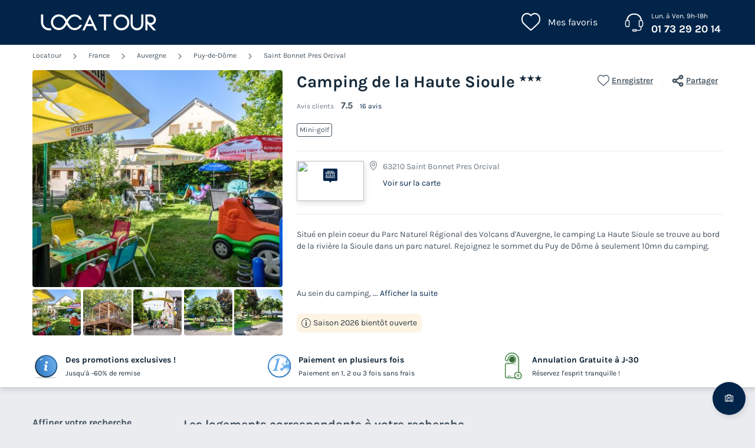

--- FILE ---
content_type: text/html; charset=UTF-8
request_url: https://www.locatour.com/campings/france/saint-bonnet-pres-orcival/camping-de-la-haute-sioule-82760
body_size: 541757
content:
<!DOCTYPE html>
<html lang="fr">
            <head>
                                            <title>Locatour Voyages - Camping et Location de vacances</title>

    <meta name="description" content="Trouvez votre prochain séjour en camping avec Locatour voyages. Découvrez les meilleurs offres mobil home et bungalow à petit prix."/>

    <meta name="viewport" content="width=device-width, initial-scale=1, maximum-scale=1"/>

    <meta name="robots" content="noindex, nofollow" />

    <meta charset="utf-8" />

    <meta http-equiv="X-UA-Compatible" content="IE=edge" />

    <link rel="canonical" href="https://www.locatour.com/campings/france/saint-bonnet-pres-orcival/camping-de-la-haute-sioule-82760" />


            
                                        
                                        
                            <script>(function(){var dbpr=100;if(Math.random()*100>100-dbpr){var d="dbbRum",w=window,o=document,a=addEventListener,scr=o.createElement("script");scr.async=!0;w[d]=w[d]||[];w[d].push(["presampling",dbpr]);["error","unhandledrejection"].forEach(function(t){a(t,function(e){w[d].push([t,e])});});scr.src="https://cdn.debugbear.com/sODoPm3rRY3A.js";o.head.appendChild(scr);}})()</script>

<script>
    var iconsFontPath = 'https://assets.campings.com/assets/shared/fonts/dca-icons.0a38bbc6.woff2';
</script>

            
                            <!-- DATALAYER START -->
    <script>
        coreGtmId = "GTM-WH9TWJ";
        pageDataLayer = {"GTM-WH9TWJ":[]};
        pageDataLayerCache = {"GTM-WH9TWJ":[{"page_category":"product page","page_language":"fr_FR","environment_brand":"locatour","user_login_status":"logged out","pageType":"product","event":"page_view"},{"feature_video":false,"product_data":{"product_id":82760,"product_name":"Camping de la Haute Sioule","product_state":"active","product_offers_type":"mixed","product_ratings_count":16,"product_ratings_score":7.5,"product_country":"France","product_region":"Auvergne","product_department":"Puy-de-D\u00f4me","product_city":"Saint Bonnet Pres Orcival"},"event":"view_item"}]};
        pageData = new (function (data) {
            this.data = data;
            this.getDataForTag = function (tag) {
                return this.data[tag];
            };
            this.addData = function (tagId, extraData) {
                if (!extraData || Array.isArray(extraData)) {
                    return;
                }

                var that = this;
                if (!that.data[tagId] || Array.isArray(that.data[tagId])) {
                    that.data[tagId] = {};
                }
                Object.keys(extraData).forEach(function (field) {
                    that.data[tagId][field] = extraData[field];
                });
            };
        })({"GTM-WH9TWJ":{"page_category":"product page","product":{"product_data":{"product_id":82760,"product_name":"Camping de la Haute Sioule","product_state":"active","product_offers_type":"mixed","product_ratings_count":16,"product_ratings_score":7.5,"product_country":"France","product_region":"Auvergne","product_department":"Puy-de-D\u00f4me","product_city":"Saint Bonnet Pres Orcival"}},"accommodations":{"147951":{"accommodation_data":{"accommodation_id":147951,"accommodation_name":"CHALET 4 personnes","accommodation_type":"chalet"}},"147952":{"accommodation_data":{"accommodation_id":147952,"accommodation_name":"CHALET 5 personnes - PUY DE LASSOLAS","accommodation_type":"chalet"}},"147953":{"accommodation_data":{"accommodation_id":147953,"accommodation_name":"CHALET 5 personnes - CHALET ABEILLE 2 CHAMBRES","accommodation_type":"chalet"}},"148489":{"accommodation_data":{"accommodation_id":148489,"accommodation_name":"CHALET 5 personnes - CHALET PMR","accommodation_type":"chalet"}},"150520":{"accommodation_data":{"accommodation_id":150520,"accommodation_name":"MOBILHOME 4 personnes - MH 2 CHAMBRES 4 PERSONNES","accommodation_type":"mobile_home"}},"150521":{"accommodation_data":{"accommodation_id":150521,"accommodation_name":"MOBILHOME 6 personnes - MOBIL HOME 3 CHAMBRES","accommodation_type":"mobile_home"}},"164121":{"accommodation_data":{"accommodation_id":164121,"accommodation_name":"CHALET 6 personnes - PORTLAND","accommodation_type":"chalet"}},"164122":{"accommodation_data":{"accommodation_id":164122,"accommodation_name":"CHALET 5 personnes - Morea","accommodation_type":"chalet"}},"164810":{"accommodation_data":{"accommodation_id":164810,"accommodation_name":"CHALET 5 personnes - Columbia","accommodation_type":"chalet"}},"175221":{"accommodation_data":{"accommodation_id":175221,"accommodation_name":"CHALET 2 personnes - VICTORIA 1 CHAMBRE","accommodation_type":"chalet"}},"175222":{"accommodation_data":{"accommodation_id":175222,"accommodation_name":"H\u00c9BERGEMENT INSOLITE 4 personnes - ROULOTTE","accommodation_type":"unusual"}},"175223":{"accommodation_data":{"accommodation_id":175223,"accommodation_name":"CHALET 5 personnes - Bellevue","accommodation_type":"chalet"}},"245305":{"accommodation_data":{"accommodation_id":245305,"accommodation_name":"MOBILHOME 5 personnes - MOBIL-HOME 2 CHAMBRES","accommodation_type":"mobile_home"}}},"searchType":"accommodation results","offers":[]}});
    </script>
<!-- DATALAYER END -->

            
                        
    <link rel="stylesheet" href="https://assets.campings.com/assets/shared/vendor.d4e882ce.253583.css" />
    <link rel="stylesheet" href="https://assets.campings.com/assets/shared/theme_common.ee2a83c6.253583.css" />

            
    <link rel="stylesheet" href="https://assets.campings.com/assets/shared/theme_product.0a0f09ef.253583.css"/>
                                    
                        
    <link rel="stylesheet" href="https://assets.campings.com/assets/shared/brand.6d50ba4d.253583.css" />

            
                        
    <script defer src="https://assets.campings.com/assets/shared/vendor.370b1739.253583.js"></script>
    <script defer src="https://assets.campings.com/assets/shared/theme_common.1816407c.253583.js"></script>
    <script defer src="https://assets.campings.com/assets/shared/seo_link.3d716ee4.253583.js"></script>

            
    <script defer src="https://assets.campings.com/assets/shared/theme_product.7b886515.253583.js"></script>
                                    
                                    
            <link rel="icon" type="image/x-icon" href="https://assets.campings.com/assets/shared/images/favicons/favicon.ef0a2b7b.ico"/>
        </head>
    
            <body data-pagetype="product" data-locale="fr_FR" data-application-id="site-locatour-fr-fr" data-default-path="/">
                                <!-- Google Tag Manager -->
<noscript>
    <iframe src="//www.googletagmanager.com/ns.html?id=GTM-WH9TWJ" height="0" width="0" style="display:none;visibility:hidden"></iframe>
</noscript>
<script>
    GTMWH9TWJData = pageDataLayer['GTM-WH9TWJ'];

    (function(w,d,s,l,i){
        w[l]=w[l]||[];w[l].push({'gtm.start': new Date().getTime(),event:'gtm.js'});
        var f=d.getElementsByTagName(s)[0], j=d.createElement(s), dl=l!='pageDataLayer'?'&l='+l:'';
        j.async=true;        j.src='//www.googletagmanager.com/gtm.js?id='+i+dl;f.parentNode.insertBefore(j,f);
    })(window,document,'script','GTMWH9TWJData','GTM-WH9TWJ');
</script>
<!-- End Google Tag Manager -->

    

                <div class="app-content app-campings">
                                                                        

<header class="header">
            <div class="header__main">
        <div class="block-container header__content">
                        <div class="header__logo">
                
<a
        class="site__logo"
        href="/"
            >    

<img
        src="https://assets.campings.com/assets/shared/images/logos/logo.362d5975.svg"
        alt="Locatour"
        title="Locatour"
    />

</a>                                
            </div>
            
                        <div class="header__menus">
                                        <div id="favorite_menu" class="header__menu menu__favorite" data-favorite-namespace="site-locatour-fr-fr">
        
<span
        class="menu__block"
        data-seo-link-href="L2Zhdm9yaXRl"
            ><span class="menu__icon"></span>
                <span class="menu__title">Mes favoris</span></span>    </div>
                
                                                <div class="header__menu menu__phone">
                    <div class="menu__block">
                        <a class="menu__icon" href="tel:0173292014"></a>
                        <div class="menu__title">
                            <div class="phone__opening-hours">Lun. à Ven. 9h-18h</div>                            <div class="phone__number">
                                <a href="tel:0173292014">01 73 29 20 14</a>
                            </div>
                            <span class="phone__call-cost">    (prix d&#039;un appel local)</span>
                        </div>
                    </div>
                </div>
                                
                                                            </div>
            
                        <button id="header-nav-toggle" class="header__nav-toggle"></button>
                    </div>
    </div>
    
                            </header>
                        
                            

<div class="dca-customer-zone__quick-access">
    <a href="/customer-zone/my-booking" class="dca-customer-zone__access-icon" rel="nofollow"></a>
    <div class="dca-customer-zone__access-tooltip">Accéder à mes réservations</div>
</div>
                                
                                            <script>
        if (!partialsConfig) { var partialsConfig = {}; }
        partialsConfig['product'] = { url: '/campings/france/saint-bonnet-pres-orcival/camping-de-la-haute-sioule-82760', ids: 'results,bestOffer,sidebarFilters' };
    </script>
        <main id="product-main" data-last-seen="82760">
        <!-- gen: 1766870519 -->

        <section class="top__block">
            <div class="block-container">
                                                <div class="dca-breadcrumb"><a href="https://www.locatour.com/" class="dca-breadcrumb__link">Locatour</a>
        <i class="dca-breadcrumb__arrow"></i>
        <a href="https://www.locatour.com/mobil-home/camping-pays_france" class="dca-breadcrumb__link">France</a>
        <i class="dca-breadcrumb__arrow"></i>
        <a href="https://www.locatour.com/mobil-home/camping-region_auvergne" class="dca-breadcrumb__link">Auvergne</a>
        <i class="dca-breadcrumb__arrow"></i>
        <a href="https://www.locatour.com/mobil-home/camping-departement_puy-de-dome" class="dca-breadcrumb__link">Puy-de-Dôme</a>
        <i class="dca-breadcrumb__arrow"></i>
        <a href="https://www.locatour.com/mobil-home/camping-ville_saint-bonnet-pres-orcival" class="dca-breadcrumb__link">Saint Bonnet Pres Orcival</a>
        </div>

<script type="application/ld+json">
    {"@context":"http:\/\/schema.org","@type":"BreadcrumbList","itemListElement":[{"@type":"ListItem","position":1,"item":{"name":"Locatour","@id":"https:\/\/www.locatour.com\/"}},{"@type":"ListItem","position":2,"item":{"name":"France","@id":"https:\/\/www.locatour.com\/mobil-home\/camping-pays_france"}},{"@type":"ListItem","position":3,"item":{"name":"Auvergne","@id":"https:\/\/www.locatour.com\/mobil-home\/camping-region_auvergne"}},{"@type":"ListItem","position":4,"item":{"name":"Puy-de-D\u00f4me","@id":"https:\/\/www.locatour.com\/mobil-home\/camping-departement_puy-de-dome"}},{"@type":"ListItem","position":5,"item":{"name":"Saint Bonnet Pres Orcival","@id":"https:\/\/www.locatour.com\/mobil-home\/camping-ville_saint-bonnet-pres-orcival"}},{"@type":"ListItem","position":6,"item":{"name":"Camping de la Haute Sioule"}}]}
</script>                            
                <div class="product__content">
                                                            


<div class="product__images dca-images-slider ">
                        <div class="images__tags">
                            </div>
                <div class="product__images-large swiper" id="gallery">
            <div class="swiper-wrapper">
                                    <div class="swiper-slide">
                        <div class="image-wrapper">
                            
                                                                                        
                            

<img
        src="https://www.campings.com/img/_/landscape-medium/82760/642edecc-15e5-4f5a-ad09-582dddc39474.jpg/camping-de-la-haute-sioule-82760-1.jpg"
            alt="Camping de la Haute Sioule - Camping Puy-de-Dôme"
            title="Camping de la Haute Sioule"
            data-index="0"
            data-zoom-id="zoom-medias-panel-product-82760"
    />
<noscript>
    <img
                src="https://www.campings.com/img/_/landscape-medium/82760/642edecc-15e5-4f5a-ad09-582dddc39474.jpg/camping-de-la-haute-sioule-82760-1.jpg"
                                    alt="Camping de la Haute Sioule - Camping Puy-de-Dôme"
                            title="Camping de la Haute Sioule"
                            data-index="0"
                            data-zoom-id="zoom-medias-panel-product-82760"
                        />
</noscript>

                        </div>
                    </div>
                                    <div class="swiper-slide">
                        <div class="image-wrapper">
                            
                                                                                        
                            
    
<img
        src="https://www.campings.com/img/_/landscape-medium/82760/d2e663b9-1edf-43f4-8c02-421c26866854.jpg/camping-de-la-haute-sioule-82760-2.jpg"
            alt="Camping de la Haute Sioule - Camping Puy-de-Dôme - Image N°2"
            title="Camping de la Haute Sioule"
            data-index="1"
            data-zoom-id="zoom-medias-panel-product-82760"
            loading="lazy"
    />
<noscript>
    <img
                src="https://www.campings.com/img/_/landscape-medium/82760/d2e663b9-1edf-43f4-8c02-421c26866854.jpg/camping-de-la-haute-sioule-82760-2.jpg"
                                    alt="Camping de la Haute Sioule - Camping Puy-de-Dôme - Image N°2"
                            title="Camping de la Haute Sioule"
                            data-index="1"
                            data-zoom-id="zoom-medias-panel-product-82760"
                            loading="lazy"
                        />
</noscript>

                        </div>
                    </div>
                                    <div class="swiper-slide">
                        <div class="image-wrapper">
                            
                                                                                        
                            
    
<img
        src="https://www.campings.com/img/_/landscape-medium/82760/4d10bb0e-9c23-4866-aa3d-0ff4738d6151.jpg/camping-de-la-haute-sioule-82760-3.jpg"
            alt="Camping de la Haute Sioule - Camping Puy-de-Dôme - Image N°3"
            title="Camping de la Haute Sioule"
            data-index="2"
            data-zoom-id="zoom-medias-panel-product-82760"
            loading="lazy"
    />
<noscript>
    <img
                src="https://www.campings.com/img/_/landscape-medium/82760/4d10bb0e-9c23-4866-aa3d-0ff4738d6151.jpg/camping-de-la-haute-sioule-82760-3.jpg"
                                    alt="Camping de la Haute Sioule - Camping Puy-de-Dôme - Image N°3"
                            title="Camping de la Haute Sioule"
                            data-index="2"
                            data-zoom-id="zoom-medias-panel-product-82760"
                            loading="lazy"
                        />
</noscript>

                        </div>
                    </div>
                                    <div class="swiper-slide">
                        <div class="image-wrapper">
                            
                                                                                        
                            
    
<img
        src="https://www.campings.com/img/_/landscape-medium/82760/a8eced7a-0a28-4f1f-ba3b-a7a7c82caa10.jpg/camping-de-la-haute-sioule-82760-4.jpg"
            alt="Camping de la Haute Sioule - Camping Puy-de-Dôme - Image N°4"
            title="Camping de la Haute Sioule"
            data-index="3"
            data-zoom-id="zoom-medias-panel-product-82760"
            loading="lazy"
    />
<noscript>
    <img
                src="https://www.campings.com/img/_/landscape-medium/82760/a8eced7a-0a28-4f1f-ba3b-a7a7c82caa10.jpg/camping-de-la-haute-sioule-82760-4.jpg"
                                    alt="Camping de la Haute Sioule - Camping Puy-de-Dôme - Image N°4"
                            title="Camping de la Haute Sioule"
                            data-index="3"
                            data-zoom-id="zoom-medias-panel-product-82760"
                            loading="lazy"
                        />
</noscript>

                        </div>
                    </div>
                                    <div class="swiper-slide">
                        <div class="image-wrapper">
                            
                                                                                        
                            
    
<img
        src="https://www.campings.com/img/_/landscape-medium/82760/141d1b93-da64-450c-a0ba-c105168767ea.jpg/camping-de-la-haute-sioule-82760-5.jpg"
            alt="Camping de la Haute Sioule - Camping Puy-de-Dôme - Image N°5"
            title="Camping de la Haute Sioule"
            data-index="4"
            data-zoom-id="zoom-medias-panel-product-82760"
            loading="lazy"
    />
<noscript>
    <img
                src="https://www.campings.com/img/_/landscape-medium/82760/141d1b93-da64-450c-a0ba-c105168767ea.jpg/camping-de-la-haute-sioule-82760-5.jpg"
                                    alt="Camping de la Haute Sioule - Camping Puy-de-Dôme - Image N°5"
                            title="Camping de la Haute Sioule"
                            data-index="4"
                            data-zoom-id="zoom-medias-panel-product-82760"
                            loading="lazy"
                        />
</noscript>

                        </div>
                    </div>
                                    <div class="swiper-slide">
                        <div class="image-wrapper">
                            
                                                                                        
                            
    
<img
        src="https://www.campings.com/img/_/landscape-medium/82760/063af973-019e-4643-959a-eb9d8a14f329.jpg/camping-de-la-haute-sioule-82760-6.jpg"
            alt="Camping de la Haute Sioule - Camping Puy-de-Dôme - Image N°6"
            title="Camping de la Haute Sioule"
            data-index="5"
            data-zoom-id="zoom-medias-panel-product-82760"
            loading="lazy"
    />
<noscript>
    <img
                src="https://www.campings.com/img/_/landscape-medium/82760/063af973-019e-4643-959a-eb9d8a14f329.jpg/camping-de-la-haute-sioule-82760-6.jpg"
                                    alt="Camping de la Haute Sioule - Camping Puy-de-Dôme - Image N°6"
                            title="Camping de la Haute Sioule"
                            data-index="5"
                            data-zoom-id="zoom-medias-panel-product-82760"
                            loading="lazy"
                        />
</noscript>

                        </div>
                    </div>
                                    <div class="swiper-slide">
                        <div class="image-wrapper">
                            
                                                                                        
                            
    
<img
        src="https://www.campings.com/img/_/landscape-medium/82760/2bb1c5fa-2e5c-4d9a-bc56-bfe7ee403a72.jpg/camping-de-la-haute-sioule-82760-7.jpg"
            alt="Camping de la Haute Sioule - Camping Puy-de-Dôme - Image N°7"
            title="Camping de la Haute Sioule"
            data-index="6"
            data-zoom-id="zoom-medias-panel-product-82760"
            loading="lazy"
    />
<noscript>
    <img
                src="https://www.campings.com/img/_/landscape-medium/82760/2bb1c5fa-2e5c-4d9a-bc56-bfe7ee403a72.jpg/camping-de-la-haute-sioule-82760-7.jpg"
                                    alt="Camping de la Haute Sioule - Camping Puy-de-Dôme - Image N°7"
                            title="Camping de la Haute Sioule"
                            data-index="6"
                            data-zoom-id="zoom-medias-panel-product-82760"
                            loading="lazy"
                        />
</noscript>

                        </div>
                    </div>
                                    <div class="swiper-slide">
                        <div class="image-wrapper">
                            
                                                                                        
                            
    
<img
        src="https://www.campings.com/img/_/landscape-medium/82760/9966d602-d1af-4454-8d90-3f2124ddf8e7.jpg/camping-de-la-haute-sioule-82760-8.jpg"
            alt="Camping de la Haute Sioule - Camping Puy-de-Dôme - Image N°8"
            title="Camping de la Haute Sioule"
            data-index="7"
            data-zoom-id="zoom-medias-panel-product-82760"
            loading="lazy"
    />
<noscript>
    <img
                src="https://www.campings.com/img/_/landscape-medium/82760/9966d602-d1af-4454-8d90-3f2124ddf8e7.jpg/camping-de-la-haute-sioule-82760-8.jpg"
                                    alt="Camping de la Haute Sioule - Camping Puy-de-Dôme - Image N°8"
                            title="Camping de la Haute Sioule"
                            data-index="7"
                            data-zoom-id="zoom-medias-panel-product-82760"
                            loading="lazy"
                        />
</noscript>

                        </div>
                    </div>
                                    <div class="swiper-slide">
                        <div class="image-wrapper">
                            
                                                                                        
                            
    
<img
        src="https://www.campings.com/img/_/landscape-medium/82760/1612f134-2817-4b9b-857a-7fac82d912d6.jpg/camping-de-la-haute-sioule-82760-9.jpg"
            alt="Camping de la Haute Sioule - Camping Puy-de-Dôme - Image N°9"
            title="Camping de la Haute Sioule"
            data-index="8"
            data-zoom-id="zoom-medias-panel-product-82760"
            loading="lazy"
    />
<noscript>
    <img
                src="https://www.campings.com/img/_/landscape-medium/82760/1612f134-2817-4b9b-857a-7fac82d912d6.jpg/camping-de-la-haute-sioule-82760-9.jpg"
                                    alt="Camping de la Haute Sioule - Camping Puy-de-Dôme - Image N°9"
                            title="Camping de la Haute Sioule"
                            data-index="8"
                            data-zoom-id="zoom-medias-panel-product-82760"
                            loading="lazy"
                        />
</noscript>

                        </div>
                    </div>
                                    <div class="swiper-slide">
                        <div class="image-wrapper">
                            
                                                                                        
                            
    
<img
        src="https://www.campings.com/img/_/landscape-medium/82760/f6841947-4b84-4903-a3a1-03b5b137a60f.jpg/camping-de-la-haute-sioule-82760-10.jpg"
            alt="Camping de la Haute Sioule - Camping Puy-de-Dôme - Image N°10"
            title="Camping de la Haute Sioule"
            data-index="9"
            data-zoom-id="zoom-medias-panel-product-82760"
            loading="lazy"
    />
<noscript>
    <img
                src="https://www.campings.com/img/_/landscape-medium/82760/f6841947-4b84-4903-a3a1-03b5b137a60f.jpg/camping-de-la-haute-sioule-82760-10.jpg"
                                    alt="Camping de la Haute Sioule - Camping Puy-de-Dôme - Image N°10"
                            title="Camping de la Haute Sioule"
                            data-index="9"
                            data-zoom-id="zoom-medias-panel-product-82760"
                            loading="lazy"
                        />
</noscript>

                        </div>
                    </div>
                                    <div class="swiper-slide">
                        <div class="image-wrapper">
                            
                                                                                        
                            
    
<img
        src="https://www.campings.com/img/_/landscape-medium/82760/e235e86b-c66e-4ceb-9bf7-c2c456785b16.jpg/camping-de-la-haute-sioule-82760-11.jpg"
            alt="Camping de la Haute Sioule - Camping Puy-de-Dôme - Image N°11"
            title="Camping de la Haute Sioule"
            data-index="10"
            data-zoom-id="zoom-medias-panel-product-82760"
            loading="lazy"
    />
<noscript>
    <img
                src="https://www.campings.com/img/_/landscape-medium/82760/e235e86b-c66e-4ceb-9bf7-c2c456785b16.jpg/camping-de-la-haute-sioule-82760-11.jpg"
                                    alt="Camping de la Haute Sioule - Camping Puy-de-Dôme - Image N°11"
                            title="Camping de la Haute Sioule"
                            data-index="10"
                            data-zoom-id="zoom-medias-panel-product-82760"
                            loading="lazy"
                        />
</noscript>

                        </div>
                    </div>
                                    <div class="swiper-slide">
                        <div class="image-wrapper">
                            
                                                                                        
                            
    
<img
        src="https://www.campings.com/img/_/landscape-medium/82760/f14fa9f7-68b4-49b1-b78b-bfc7c458b6cb.jpg/camping-de-la-haute-sioule-82760-12.jpg"
            alt="Camping de la Haute Sioule - Camping Puy-de-Dôme - Image N°12"
            title="Camping de la Haute Sioule"
            data-index="11"
            data-zoom-id="zoom-medias-panel-product-82760"
            loading="lazy"
    />
<noscript>
    <img
                src="https://www.campings.com/img/_/landscape-medium/82760/f14fa9f7-68b4-49b1-b78b-bfc7c458b6cb.jpg/camping-de-la-haute-sioule-82760-12.jpg"
                                    alt="Camping de la Haute Sioule - Camping Puy-de-Dôme - Image N°12"
                            title="Camping de la Haute Sioule"
                            data-index="11"
                            data-zoom-id="zoom-medias-panel-product-82760"
                            loading="lazy"
                        />
</noscript>

                        </div>
                    </div>
                                    <div class="swiper-slide">
                        <div class="image-wrapper">
                            
                                                                                        
                            
    
<img
        src="https://www.campings.com/img/_/landscape-medium/82760/2e2ce43b-c2ee-4c3c-935e-3fe0ffe7f356.jpg/camping-de-la-haute-sioule-82760-13.jpg"
            alt="Camping de la Haute Sioule - Camping Puy-de-Dôme - Image N°13"
            title="Camping de la Haute Sioule"
            data-index="12"
            data-zoom-id="zoom-medias-panel-product-82760"
            loading="lazy"
    />
<noscript>
    <img
                src="https://www.campings.com/img/_/landscape-medium/82760/2e2ce43b-c2ee-4c3c-935e-3fe0ffe7f356.jpg/camping-de-la-haute-sioule-82760-13.jpg"
                                    alt="Camping de la Haute Sioule - Camping Puy-de-Dôme - Image N°13"
                            title="Camping de la Haute Sioule"
                            data-index="12"
                            data-zoom-id="zoom-medias-panel-product-82760"
                            loading="lazy"
                        />
</noscript>

                        </div>
                    </div>
                                    <div class="swiper-slide">
                        <div class="image-wrapper">
                            
                                                                                        
                            
    
<img
        src="https://www.campings.com/img/_/landscape-medium/82760/733cd887-4c33-40d3-a684-b98a1d5bf1f2.jpg/camping-de-la-haute-sioule-82760-14.jpg"
            alt="Camping de la Haute Sioule - Camping Puy-de-Dôme - Image N°14"
            title="Camping de la Haute Sioule"
            data-index="13"
            data-zoom-id="zoom-medias-panel-product-82760"
            loading="lazy"
    />
<noscript>
    <img
                src="https://www.campings.com/img/_/landscape-medium/82760/733cd887-4c33-40d3-a684-b98a1d5bf1f2.jpg/camping-de-la-haute-sioule-82760-14.jpg"
                                    alt="Camping de la Haute Sioule - Camping Puy-de-Dôme - Image N°14"
                            title="Camping de la Haute Sioule"
                            data-index="13"
                            data-zoom-id="zoom-medias-panel-product-82760"
                            loading="lazy"
                        />
</noscript>

                        </div>
                    </div>
                                    <div class="swiper-slide">
                        <div class="image-wrapper">
                            
                                                                                        
                            
    
<img
        src="https://www.campings.com/img/_/landscape-medium/82760/8f1c29ec-4eef-4e46-b98f-27de0494ec3a.jpg/camping-de-la-haute-sioule-82760-15.jpg"
            alt="Camping de la Haute Sioule - Camping Puy-de-Dôme - Image N°15"
            title="Camping de la Haute Sioule"
            data-index="14"
            data-zoom-id="zoom-medias-panel-product-82760"
            loading="lazy"
    />
<noscript>
    <img
                src="https://www.campings.com/img/_/landscape-medium/82760/8f1c29ec-4eef-4e46-b98f-27de0494ec3a.jpg/camping-de-la-haute-sioule-82760-15.jpg"
                                    alt="Camping de la Haute Sioule - Camping Puy-de-Dôme - Image N°15"
                            title="Camping de la Haute Sioule"
                            data-index="14"
                            data-zoom-id="zoom-medias-panel-product-82760"
                            loading="lazy"
                        />
</noscript>

                        </div>
                    </div>
                                    <div class="swiper-slide">
                        <div class="image-wrapper">
                            
                                                                                        
                            
    
<img
        src="https://www.campings.com/img/_/landscape-medium/82760/d02e3362-67a5-406f-bf9b-36551aec0a0b.jpg/camping-de-la-haute-sioule-82760-16.jpg"
            alt="Camping de la Haute Sioule - Camping Puy-de-Dôme - Image N°16"
            title="Camping de la Haute Sioule"
            data-index="15"
            data-zoom-id="zoom-medias-panel-product-82760"
            loading="lazy"
    />
<noscript>
    <img
                src="https://www.campings.com/img/_/landscape-medium/82760/d02e3362-67a5-406f-bf9b-36551aec0a0b.jpg/camping-de-la-haute-sioule-82760-16.jpg"
                                    alt="Camping de la Haute Sioule - Camping Puy-de-Dôme - Image N°16"
                            title="Camping de la Haute Sioule"
                            data-index="15"
                            data-zoom-id="zoom-medias-panel-product-82760"
                            loading="lazy"
                        />
</noscript>

                        </div>
                    </div>
                                    <div class="swiper-slide">
                        <div class="image-wrapper">
                            
                                                                                        
                            
    
<img
        src="https://www.campings.com/img/_/landscape-medium/82760/c8df50f4-a117-4a05-b79a-25cbe5f3265e.jpg/camping-de-la-haute-sioule-82760-17.jpg"
            alt="Camping de la Haute Sioule - Camping Puy-de-Dôme - Image N°17"
            title="Camping de la Haute Sioule"
            data-index="16"
            data-zoom-id="zoom-medias-panel-product-82760"
            loading="lazy"
    />
<noscript>
    <img
                src="https://www.campings.com/img/_/landscape-medium/82760/c8df50f4-a117-4a05-b79a-25cbe5f3265e.jpg/camping-de-la-haute-sioule-82760-17.jpg"
                                    alt="Camping de la Haute Sioule - Camping Puy-de-Dôme - Image N°17"
                            title="Camping de la Haute Sioule"
                            data-index="16"
                            data-zoom-id="zoom-medias-panel-product-82760"
                            loading="lazy"
                        />
</noscript>

                        </div>
                    </div>
                                    <div class="swiper-slide">
                        <div class="image-wrapper">
                            
                                                                                        
                            
    
<img
        src="https://www.campings.com/img/_/landscape-medium/82760/cd20b811-9332-4dc4-a542-9988507cb786.jpg/camping-de-la-haute-sioule-82760-18.jpg"
            alt="Camping de la Haute Sioule - Camping Puy-de-Dôme - Image N°18"
            title="Camping de la Haute Sioule"
            data-index="17"
            data-zoom-id="zoom-medias-panel-product-82760"
            loading="lazy"
    />
<noscript>
    <img
                src="https://www.campings.com/img/_/landscape-medium/82760/cd20b811-9332-4dc4-a542-9988507cb786.jpg/camping-de-la-haute-sioule-82760-18.jpg"
                                    alt="Camping de la Haute Sioule - Camping Puy-de-Dôme - Image N°18"
                            title="Camping de la Haute Sioule"
                            data-index="17"
                            data-zoom-id="zoom-medias-panel-product-82760"
                            loading="lazy"
                        />
</noscript>

                        </div>
                    </div>
                                    <div class="swiper-slide">
                        <div class="image-wrapper">
                            
                                                                                        
                            
    
<img
        src="https://www.campings.com/img/_/landscape-medium/82760/86f76615-04bf-46e1-a8e5-01c0e43a765e.jpg/camping-de-la-haute-sioule-82760-19.jpg"
            alt="Camping de la Haute Sioule - Camping Puy-de-Dôme - Image N°19"
            title="Camping de la Haute Sioule"
            data-index="18"
            data-zoom-id="zoom-medias-panel-product-82760"
            loading="lazy"
    />
<noscript>
    <img
                src="https://www.campings.com/img/_/landscape-medium/82760/86f76615-04bf-46e1-a8e5-01c0e43a765e.jpg/camping-de-la-haute-sioule-82760-19.jpg"
                                    alt="Camping de la Haute Sioule - Camping Puy-de-Dôme - Image N°19"
                            title="Camping de la Haute Sioule"
                            data-index="18"
                            data-zoom-id="zoom-medias-panel-product-82760"
                            loading="lazy"
                        />
</noscript>

                        </div>
                    </div>
                                    <div class="swiper-slide">
                        <div class="image-wrapper">
                            
                                                                                        
                            
    
<img
        src="https://www.campings.com/img/_/landscape-medium/82760/9f3d8979-54bd-4544-bebe-2ede3deac98a.jpg/camping-de-la-haute-sioule-82760-20.jpg"
            alt="Camping de la Haute Sioule - Camping Puy-de-Dôme - Image N°20"
            title="Camping de la Haute Sioule"
            data-index="19"
            data-zoom-id="zoom-medias-panel-product-82760"
            loading="lazy"
    />
<noscript>
    <img
                src="https://www.campings.com/img/_/landscape-medium/82760/9f3d8979-54bd-4544-bebe-2ede3deac98a.jpg/camping-de-la-haute-sioule-82760-20.jpg"
                                    alt="Camping de la Haute Sioule - Camping Puy-de-Dôme - Image N°20"
                            title="Camping de la Haute Sioule"
                            data-index="19"
                            data-zoom-id="zoom-medias-panel-product-82760"
                            loading="lazy"
                        />
</noscript>

                        </div>
                    </div>
                                    <div class="swiper-slide">
                        <div class="image-wrapper">
                            
                                                                                        
                            
    
<img
        src="https://www.campings.com/img/_/landscape-medium/82760/c76713dc-7e68-4780-9d5b-733b59497346.jpg/camping-de-la-haute-sioule-82760-21.jpg"
            alt="Camping de la Haute Sioule - Camping Puy-de-Dôme - Image N°21"
            title="Camping de la Haute Sioule"
            data-index="20"
            data-zoom-id="zoom-medias-panel-product-82760"
            loading="lazy"
    />
<noscript>
    <img
                src="https://www.campings.com/img/_/landscape-medium/82760/c76713dc-7e68-4780-9d5b-733b59497346.jpg/camping-de-la-haute-sioule-82760-21.jpg"
                                    alt="Camping de la Haute Sioule - Camping Puy-de-Dôme - Image N°21"
                            title="Camping de la Haute Sioule"
                            data-index="20"
                            data-zoom-id="zoom-medias-panel-product-82760"
                            loading="lazy"
                        />
</noscript>

                        </div>
                    </div>
                                    <div class="swiper-slide">
                        <div class="image-wrapper">
                            
                                                                                        
                            
    
<img
        src="https://www.campings.com/img/_/landscape-medium/82760/ab4e9cf1-f05e-4a41-bee0-f51c0a967506.jpg/camping-de-la-haute-sioule-82760-22.jpg"
            alt="Camping de la Haute Sioule - Camping Puy-de-Dôme - Image N°22"
            title="Camping de la Haute Sioule"
            data-index="21"
            data-zoom-id="zoom-medias-panel-product-82760"
            loading="lazy"
    />
<noscript>
    <img
                src="https://www.campings.com/img/_/landscape-medium/82760/ab4e9cf1-f05e-4a41-bee0-f51c0a967506.jpg/camping-de-la-haute-sioule-82760-22.jpg"
                                    alt="Camping de la Haute Sioule - Camping Puy-de-Dôme - Image N°22"
                            title="Camping de la Haute Sioule"
                            data-index="21"
                            data-zoom-id="zoom-medias-panel-product-82760"
                            loading="lazy"
                        />
</noscript>

                        </div>
                    </div>
                                    <div class="swiper-slide">
                        <div class="image-wrapper">
                            
                                                                                        
                            
    
<img
        src="https://www.campings.com/img/_/landscape-medium/82760/e229b6e9-5c75-4231-bf0c-80039c613ef3.jpg/camping-de-la-haute-sioule-82760-23.jpg"
            alt="Camping de la Haute Sioule - Camping Puy-de-Dôme - Image N°23"
            title="Camping de la Haute Sioule"
            data-index="22"
            data-zoom-id="zoom-medias-panel-product-82760"
            loading="lazy"
    />
<noscript>
    <img
                src="https://www.campings.com/img/_/landscape-medium/82760/e229b6e9-5c75-4231-bf0c-80039c613ef3.jpg/camping-de-la-haute-sioule-82760-23.jpg"
                                    alt="Camping de la Haute Sioule - Camping Puy-de-Dôme - Image N°23"
                            title="Camping de la Haute Sioule"
                            data-index="22"
                            data-zoom-id="zoom-medias-panel-product-82760"
                            loading="lazy"
                        />
</noscript>

                        </div>
                    </div>
                                    <div class="swiper-slide">
                        <div class="image-wrapper">
                            
                                                                                        
                            
    
<img
        src="https://www.campings.com/img/_/landscape-medium/82760/66efab6a-b1fd-4891-b1f2-8ca5c5dfbeb1.jpg/camping-de-la-haute-sioule-82760-24.jpg"
            alt="Camping de la Haute Sioule - Camping Puy-de-Dôme - Image N°24"
            title="Camping de la Haute Sioule"
            data-index="23"
            data-zoom-id="zoom-medias-panel-product-82760"
            loading="lazy"
    />
<noscript>
    <img
                src="https://www.campings.com/img/_/landscape-medium/82760/66efab6a-b1fd-4891-b1f2-8ca5c5dfbeb1.jpg/camping-de-la-haute-sioule-82760-24.jpg"
                                    alt="Camping de la Haute Sioule - Camping Puy-de-Dôme - Image N°24"
                            title="Camping de la Haute Sioule"
                            data-index="23"
                            data-zoom-id="zoom-medias-panel-product-82760"
                            loading="lazy"
                        />
</noscript>

                        </div>
                    </div>
                                    <div class="swiper-slide">
                        <div class="image-wrapper">
                            
                                                                                        
                            
    
<img
        src="https://www.campings.com/img/_/landscape-medium/82760/02d2f209-7e41-4ea5-bee7-011dc6339c48.jpg/camping-de-la-haute-sioule-82760-25.jpg"
            alt="Camping de la Haute Sioule - Camping Puy-de-Dôme - Image N°25"
            title="Camping de la Haute Sioule"
            data-index="24"
            data-zoom-id="zoom-medias-panel-product-82760"
            loading="lazy"
    />
<noscript>
    <img
                src="https://www.campings.com/img/_/landscape-medium/82760/02d2f209-7e41-4ea5-bee7-011dc6339c48.jpg/camping-de-la-haute-sioule-82760-25.jpg"
                                    alt="Camping de la Haute Sioule - Camping Puy-de-Dôme - Image N°25"
                            title="Camping de la Haute Sioule"
                            data-index="24"
                            data-zoom-id="zoom-medias-panel-product-82760"
                            loading="lazy"
                        />
</noscript>

                        </div>
                    </div>
                                    <div class="swiper-slide">
                        <div class="image-wrapper">
                            
                                                                                        
                            
    
<img
        src="https://www.campings.com/img/_/landscape-medium/82760/dda8f69e-97ef-4868-9d5d-cfe48164c248.jpg/camping-de-la-haute-sioule-82760-26.jpg"
            alt="Camping de la Haute Sioule - Camping Puy-de-Dôme - Image N°26"
            title="Camping de la Haute Sioule"
            data-index="25"
            data-zoom-id="zoom-medias-panel-product-82760"
            loading="lazy"
    />
<noscript>
    <img
                src="https://www.campings.com/img/_/landscape-medium/82760/dda8f69e-97ef-4868-9d5d-cfe48164c248.jpg/camping-de-la-haute-sioule-82760-26.jpg"
                                    alt="Camping de la Haute Sioule - Camping Puy-de-Dôme - Image N°26"
                            title="Camping de la Haute Sioule"
                            data-index="25"
                            data-zoom-id="zoom-medias-panel-product-82760"
                            loading="lazy"
                        />
</noscript>

                        </div>
                    </div>
                                    <div class="swiper-slide">
                        <div class="image-wrapper">
                            
                                                                                        
                            
    
<img
        src="https://www.campings.com/img/_/landscape-medium/82760/7f43f016-5a41-4c33-9b82-4ad8004e6ed9.jpg/camping-de-la-haute-sioule-82760-27.jpg"
            alt="Camping de la Haute Sioule - Camping Puy-de-Dôme - Image N°27"
            title="Camping de la Haute Sioule"
            data-index="26"
            data-zoom-id="zoom-medias-panel-product-82760"
            loading="lazy"
    />
<noscript>
    <img
                src="https://www.campings.com/img/_/landscape-medium/82760/7f43f016-5a41-4c33-9b82-4ad8004e6ed9.jpg/camping-de-la-haute-sioule-82760-27.jpg"
                                    alt="Camping de la Haute Sioule - Camping Puy-de-Dôme - Image N°27"
                            title="Camping de la Haute Sioule"
                            data-index="26"
                            data-zoom-id="zoom-medias-panel-product-82760"
                            loading="lazy"
                        />
</noscript>

                        </div>
                    </div>
                                    <div class="swiper-slide">
                        <div class="image-wrapper">
                            
                                                                                        
                            
    
<img
        src="https://www.campings.com/img/_/landscape-medium/82760/b6cf26a2-fbf3-41fd-975c-a06a00deff25.jpg/camping-de-la-haute-sioule-82760-28.jpg"
            alt="Camping de la Haute Sioule - Camping Puy-de-Dôme - Image N°28"
            title="Camping de la Haute Sioule"
            data-index="27"
            data-zoom-id="zoom-medias-panel-product-82760"
            loading="lazy"
    />
<noscript>
    <img
                src="https://www.campings.com/img/_/landscape-medium/82760/b6cf26a2-fbf3-41fd-975c-a06a00deff25.jpg/camping-de-la-haute-sioule-82760-28.jpg"
                                    alt="Camping de la Haute Sioule - Camping Puy-de-Dôme - Image N°28"
                            title="Camping de la Haute Sioule"
                            data-index="27"
                            data-zoom-id="zoom-medias-panel-product-82760"
                            loading="lazy"
                        />
</noscript>

                        </div>
                    </div>
                                    <div class="swiper-slide">
                        <div class="image-wrapper">
                            
                                                                                        
                            
    
<img
        src="https://www.campings.com/img/_/landscape-medium/82760/4d3b766b-5495-41d9-bba4-fb6846a4c490.jpg/camping-de-la-haute-sioule-82760-29.jpg"
            alt="Camping de la Haute Sioule - Camping Puy-de-Dôme - Image N°29"
            title="Camping de la Haute Sioule"
            data-index="28"
            data-zoom-id="zoom-medias-panel-product-82760"
            loading="lazy"
    />
<noscript>
    <img
                src="https://www.campings.com/img/_/landscape-medium/82760/4d3b766b-5495-41d9-bba4-fb6846a4c490.jpg/camping-de-la-haute-sioule-82760-29.jpg"
                                    alt="Camping de la Haute Sioule - Camping Puy-de-Dôme - Image N°29"
                            title="Camping de la Haute Sioule"
                            data-index="28"
                            data-zoom-id="zoom-medias-panel-product-82760"
                            loading="lazy"
                        />
</noscript>

                        </div>
                    </div>
                                    <div class="swiper-slide">
                        <div class="image-wrapper">
                            
                                                                                        
                            
    
<img
        src="https://www.campings.com/img/_/landscape-medium/82760/b8deacd6-24f9-4267-96df-8dac09230121.jpg/camping-de-la-haute-sioule-82760-30.jpg"
            alt="Camping de la Haute Sioule - Camping Puy-de-Dôme - Image N°30"
            title="Camping de la Haute Sioule"
            data-index="29"
            data-zoom-id="zoom-medias-panel-product-82760"
            loading="lazy"
    />
<noscript>
    <img
                src="https://www.campings.com/img/_/landscape-medium/82760/b8deacd6-24f9-4267-96df-8dac09230121.jpg/camping-de-la-haute-sioule-82760-30.jpg"
                                    alt="Camping de la Haute Sioule - Camping Puy-de-Dôme - Image N°30"
                            title="Camping de la Haute Sioule"
                            data-index="29"
                            data-zoom-id="zoom-medias-panel-product-82760"
                            loading="lazy"
                        />
</noscript>

                        </div>
                    </div>
                                    <div class="swiper-slide">
                        <div class="image-wrapper">
                            
                                                                                        
                            
    
<img
        src="https://www.campings.com/img/_/landscape-medium/82760/2be91385-de61-4853-9869-97b44a1b2e72.jpg/camping-de-la-haute-sioule-82760-31.jpg"
            alt="Camping de la Haute Sioule - Camping Puy-de-Dôme - Image N°31"
            title="Camping de la Haute Sioule"
            data-index="30"
            data-zoom-id="zoom-medias-panel-product-82760"
            loading="lazy"
    />
<noscript>
    <img
                src="https://www.campings.com/img/_/landscape-medium/82760/2be91385-de61-4853-9869-97b44a1b2e72.jpg/camping-de-la-haute-sioule-82760-31.jpg"
                                    alt="Camping de la Haute Sioule - Camping Puy-de-Dôme - Image N°31"
                            title="Camping de la Haute Sioule"
                            data-index="30"
                            data-zoom-id="zoom-medias-panel-product-82760"
                            loading="lazy"
                        />
</noscript>

                        </div>
                    </div>
                                    <div class="swiper-slide">
                        <div class="image-wrapper">
                            
                                                                                        
                            
    
<img
        src="https://www.campings.com/img/_/landscape-medium/82760/747cd6ec-b95c-46f8-b3e6-6a385242209a.jpg/camping-de-la-haute-sioule-82760-32.jpg"
            alt="Camping de la Haute Sioule - Camping Puy-de-Dôme - Image N°32"
            title="Camping de la Haute Sioule"
            data-index="31"
            data-zoom-id="zoom-medias-panel-product-82760"
            loading="lazy"
    />
<noscript>
    <img
                src="https://www.campings.com/img/_/landscape-medium/82760/747cd6ec-b95c-46f8-b3e6-6a385242209a.jpg/camping-de-la-haute-sioule-82760-32.jpg"
                                    alt="Camping de la Haute Sioule - Camping Puy-de-Dôme - Image N°32"
                            title="Camping de la Haute Sioule"
                            data-index="31"
                            data-zoom-id="zoom-medias-panel-product-82760"
                            loading="lazy"
                        />
</noscript>

                        </div>
                    </div>
                                    <div class="swiper-slide">
                        <div class="image-wrapper">
                            
                                                                                        
                            
    
<img
        src="https://www.campings.com/img/_/landscape-medium/82760/ef4adf41-25bb-4556-a111-6ef475f4ab0c.jpg/camping-de-la-haute-sioule-82760-33.jpg"
            alt="Camping de la Haute Sioule - Camping Puy-de-Dôme - Image N°33"
            title="Camping de la Haute Sioule"
            data-index="32"
            data-zoom-id="zoom-medias-panel-product-82760"
            loading="lazy"
    />
<noscript>
    <img
                src="https://www.campings.com/img/_/landscape-medium/82760/ef4adf41-25bb-4556-a111-6ef475f4ab0c.jpg/camping-de-la-haute-sioule-82760-33.jpg"
                                    alt="Camping de la Haute Sioule - Camping Puy-de-Dôme - Image N°33"
                            title="Camping de la Haute Sioule"
                            data-index="32"
                            data-zoom-id="zoom-medias-panel-product-82760"
                            loading="lazy"
                        />
</noscript>

                        </div>
                    </div>
                                    <div class="swiper-slide">
                        <div class="image-wrapper">
                            
                                                                                        
                            
    
<img
        src="https://www.campings.com/img/_/landscape-medium/82760/17627ad7-ecc9-4116-9914-959bd59b5fb6.jpg/camping-de-la-haute-sioule-82760-34.jpg"
            alt="Camping de la Haute Sioule - Camping Puy-de-Dôme - Image N°34"
            title="Camping de la Haute Sioule"
            data-index="33"
            data-zoom-id="zoom-medias-panel-product-82760"
            loading="lazy"
    />
<noscript>
    <img
                src="https://www.campings.com/img/_/landscape-medium/82760/17627ad7-ecc9-4116-9914-959bd59b5fb6.jpg/camping-de-la-haute-sioule-82760-34.jpg"
                                    alt="Camping de la Haute Sioule - Camping Puy-de-Dôme - Image N°34"
                            title="Camping de la Haute Sioule"
                            data-index="33"
                            data-zoom-id="zoom-medias-panel-product-82760"
                            loading="lazy"
                        />
</noscript>

                        </div>
                    </div>
                                    <div class="swiper-slide">
                        <div class="image-wrapper">
                            
                                                                                        
                            
    
<img
        src="https://www.campings.com/img/_/landscape-medium/82760/4bc51cf9-cc6b-4da0-a2d7-28db6ee37e79.jpg/camping-de-la-haute-sioule-82760-35.jpg"
            alt="Camping de la Haute Sioule - Camping Puy-de-Dôme - Image N°35"
            title="Camping de la Haute Sioule"
            data-index="34"
            data-zoom-id="zoom-medias-panel-product-82760"
            loading="lazy"
    />
<noscript>
    <img
                src="https://www.campings.com/img/_/landscape-medium/82760/4bc51cf9-cc6b-4da0-a2d7-28db6ee37e79.jpg/camping-de-la-haute-sioule-82760-35.jpg"
                                    alt="Camping de la Haute Sioule - Camping Puy-de-Dôme - Image N°35"
                            title="Camping de la Haute Sioule"
                            data-index="34"
                            data-zoom-id="zoom-medias-panel-product-82760"
                            loading="lazy"
                        />
</noscript>

                        </div>
                    </div>
                                    <div class="swiper-slide">
                        <div class="image-wrapper">
                            
                                                                                        
                            
    
<img
        src="https://www.campings.com/img/_/landscape-medium/82760/21e52b11-fa01-4594-b49a-56a05eaed249.jpg/camping-de-la-haute-sioule-82760-36.jpg"
            alt="Camping de la Haute Sioule - Camping Puy-de-Dôme - Image N°36"
            title="Camping de la Haute Sioule"
            data-index="35"
            data-zoom-id="zoom-medias-panel-product-82760"
            loading="lazy"
    />
<noscript>
    <img
                src="https://www.campings.com/img/_/landscape-medium/82760/21e52b11-fa01-4594-b49a-56a05eaed249.jpg/camping-de-la-haute-sioule-82760-36.jpg"
                                    alt="Camping de la Haute Sioule - Camping Puy-de-Dôme - Image N°36"
                            title="Camping de la Haute Sioule"
                            data-index="35"
                            data-zoom-id="zoom-medias-panel-product-82760"
                            loading="lazy"
                        />
</noscript>

                        </div>
                    </div>
                            </div>
            <div class="swiper-controls">
                <span id="gallery-prev" class="swiper-button-prev"></span>
                <span id="gallery-next" class="swiper-button-next"></span>
            </div>
        </div>
        <div class="product__images-small">
                        
                                            <div class="image__thumbnail image-wrapper">
                    
    
<img
        src="https://www.campings.com/img/_/square-extra-small/82760/642edecc-15e5-4f5a-ad09-582dddc39474.jpg/camping-de-la-haute-sioule-82760-1.jpg"
            alt="Camping de la Haute Sioule"
            title="Camping de la Haute Sioule"
            data-index="0"
            data-zoom-id="zoom-medias-panel-product-82760"
            loading="lazy"
    />
<noscript>
    <img
                src="https://www.campings.com/img/_/square-extra-small/82760/642edecc-15e5-4f5a-ad09-582dddc39474.jpg/camping-de-la-haute-sioule-82760-1.jpg"
                                    alt="Camping de la Haute Sioule"
                            title="Camping de la Haute Sioule"
                            data-index="0"
                            data-zoom-id="zoom-medias-panel-product-82760"
                            loading="lazy"
                        />
</noscript>



                                    </div>
                                            <div class="image__thumbnail image-wrapper">
                    
    
<img
        src="https://www.campings.com/img/_/square-extra-small/82760/d2e663b9-1edf-43f4-8c02-421c26866854.jpg/camping-de-la-haute-sioule-82760-2.jpg"
            alt="Camping de la Haute Sioule"
            title="Camping de la Haute Sioule"
            data-index="1"
            data-zoom-id="zoom-medias-panel-product-82760"
            loading="lazy"
    />
<noscript>
    <img
                src="https://www.campings.com/img/_/square-extra-small/82760/d2e663b9-1edf-43f4-8c02-421c26866854.jpg/camping-de-la-haute-sioule-82760-2.jpg"
                                    alt="Camping de la Haute Sioule"
                            title="Camping de la Haute Sioule"
                            data-index="1"
                            data-zoom-id="zoom-medias-panel-product-82760"
                            loading="lazy"
                        />
</noscript>



                                    </div>
                                            <div class="image__thumbnail image-wrapper">
                    
    
<img
        src="https://www.campings.com/img/_/square-extra-small/82760/4d10bb0e-9c23-4866-aa3d-0ff4738d6151.jpg/camping-de-la-haute-sioule-82760-3.jpg"
            alt="Camping de la Haute Sioule"
            title="Camping de la Haute Sioule"
            data-index="2"
            data-zoom-id="zoom-medias-panel-product-82760"
            loading="lazy"
    />
<noscript>
    <img
                src="https://www.campings.com/img/_/square-extra-small/82760/4d10bb0e-9c23-4866-aa3d-0ff4738d6151.jpg/camping-de-la-haute-sioule-82760-3.jpg"
                                    alt="Camping de la Haute Sioule"
                            title="Camping de la Haute Sioule"
                            data-index="2"
                            data-zoom-id="zoom-medias-panel-product-82760"
                            loading="lazy"
                        />
</noscript>



                                    </div>
                                            <div class="image__thumbnail image-wrapper">
                    
    
<img
        src="https://www.campings.com/img/_/square-extra-small/82760/a8eced7a-0a28-4f1f-ba3b-a7a7c82caa10.jpg/camping-de-la-haute-sioule-82760-4.jpg"
            alt="Camping de la Haute Sioule"
            title="Camping de la Haute Sioule"
            data-index="3"
            data-zoom-id="zoom-medias-panel-product-82760"
            loading="lazy"
    />
<noscript>
    <img
                src="https://www.campings.com/img/_/square-extra-small/82760/a8eced7a-0a28-4f1f-ba3b-a7a7c82caa10.jpg/camping-de-la-haute-sioule-82760-4.jpg"
                                    alt="Camping de la Haute Sioule"
                            title="Camping de la Haute Sioule"
                            data-index="3"
                            data-zoom-id="zoom-medias-panel-product-82760"
                            loading="lazy"
                        />
</noscript>



                                    </div>
                                            <div class="image__thumbnail image-wrapper">
                    
    
<img
        src="https://www.campings.com/img/_/square-extra-small/82760/141d1b93-da64-450c-a0ba-c105168767ea.jpg/camping-de-la-haute-sioule-82760-5.jpg"
            alt="Camping de la Haute Sioule"
            title="Camping de la Haute Sioule"
            data-index="4"
            data-zoom-id="zoom-medias-panel-product-82760"
            loading="lazy"
    />
<noscript>
    <img
                src="https://www.campings.com/img/_/square-extra-small/82760/141d1b93-da64-450c-a0ba-c105168767ea.jpg/camping-de-la-haute-sioule-82760-5.jpg"
                                    alt="Camping de la Haute Sioule"
                            title="Camping de la Haute Sioule"
                            data-index="4"
                            data-zoom-id="zoom-medias-panel-product-82760"
                            loading="lazy"
                        />
</noscript>



                                            <div class="more__images">
                            <div class="more__images-content">
                                <strong>+ 31</strong>
                                photos
                            </div>
                        </div>
                                    </div>
                    </div>
        
    
<div class="product-actions product-actions--over">
    <button type="button" aria-label="Ajouter ou supprimer des favoris" class="product-actions__favorite product-actions__action" data-favorite-namespace="site-locatour-fr-fr" data-favorite-product="82760" data-favorite-datalayer-data="{&quot;product_id&quot;:82760,&quot;product_name&quot;:&quot;Camping de la Haute Sioule&quot;,&quot;product_state&quot;:&quot;active&quot;,&quot;product_offers_type&quot;:&quot;mixed&quot;,&quot;product_ratings_count&quot;:16,&quot;product_ratings_score&quot;:7.5,&quot;product_country&quot;:&quot;France&quot;,&quot;product_region&quot;:&quot;Auvergne&quot;,&quot;product_department&quot;:&quot;Puy-de-D\u00f4me&quot;,&quot;product_city&quot;:&quot;Saint Bonnet Pres Orcival&quot;}"><span class="product-actions__favorite-label-unregistered">Enregistrer</span><span class="product-actions__favorite-label-registered">Enregistré</span></button><button type="button" class="product__share-button product-actions__action"><span>Partager</span></button></div>
</div>


<script type="text/html" id="zoom-medias-panel-product-82760-template">



        


        

<div
    class="o-side-panel zoom-medias-panel"
    id="zoom-medias-panel-product-82760"
    role="dialog"
    aria-modal="true"
    data-open="false"
        data-url="/get_product_zoom_medias_panel/camping-de-la-haute-sioule-82760"
        aria-labelledby="side-panel-1817385519"
        hidden>
    <div class="dca-fade o-side-panel__fade"></div>
    <div class="o-side-panel__wrapper">
                            <div class="o-side-panel__handle"></div>
                                            <header
                    class="o-side-panel__heading"
                                                        >                        
                                                    <div
                                class="o-side-panel__heading-title"
                                id="side-panel-1817385519"                            >
                                <div class="block-container block-container--larger">
    <div class="title">    Camping de la Haute Sioule
    <sup>&#9733;&#9733;&#9733;</sup></div>
    <div class="subtitle">
        <span class="total">0</span> photos <span class="disclaimer">- Photos non contractuelles</span>
    </div>
    <div class="o-side-panel__close"></div>
</div>
                            </div>
                        
                                            
                                            <button data-target="zoom-medias-panel-product-82760" class="o-side-panel__close" type="button" role="button" aria-label="Fermer">
                            
<svg  xmlns="http://www.w3.org/2000/svg" width="16" height="16" fill="none" viewBox="0 0 16 16">
    <path fill="currentColor" d="M12.95 3.05a1 1 0 0 0-1.414 0L8 6.586 4.464 3.05A1 1 0 0 0 3.05 4.464L6.586 8 3.05 11.536a1 1 0 1 0 1.414 1.414L8 9.414l3.536 3.536a1 1 0 0 0 1.414-1.414L9.414 8l3.536-3.536a1 1 0 0 0 0-1.414"/>
</svg>
                        </button>
                                        </header>
                            
            <div class="o-side-panel__content">    <div class="dca-loader">
    <div class="dca-loader__wrapper"></div>
</div>

    </div>
            </div>
    </div>


</script>
                                                        <div class="product__details">
                        <div class="product__heading">
                            <div class="product__heading-title">
                                <h1 class="product__name">
                                    Camping de la Haute Sioule
                                    <sup class="product__stars">&#9733;&#9733;&#9733;</sup>
                                </h1>
                            </div>

                            

<div class="product-actions">
    <button type="button" aria-label="Ajouter ou supprimer des favoris" class="product-actions__favorite product-actions__action" data-favorite-namespace="site-locatour-fr-fr" data-favorite-product="82760" data-favorite-datalayer-data="{&quot;product_id&quot;:82760,&quot;product_name&quot;:&quot;Camping de la Haute Sioule&quot;,&quot;product_state&quot;:&quot;active&quot;,&quot;product_offers_type&quot;:&quot;mixed&quot;,&quot;product_ratings_count&quot;:16,&quot;product_ratings_score&quot;:7.5,&quot;product_country&quot;:&quot;France&quot;,&quot;product_region&quot;:&quot;Auvergne&quot;,&quot;product_department&quot;:&quot;Puy-de-D\u00f4me&quot;,&quot;product_city&quot;:&quot;Saint Bonnet Pres Orcival&quot;}"><span class="product-actions__favorite-label-unregistered">Enregistrer</span><span class="product-actions__favorite-label-registered">Enregistré</span></button><button type="button" class="product__share-button product-actions__action"><span>Partager</span></button></div>
                        </div>

                                                    
<div class="product__reviews product__reviews--flat">
                    <div class="reviews__campings scroll-target open-reviews" data-target="#reviews">
            <div class="review__title">Avis clients</div>
            <span class="review__value">7.5</span>
                            <a class="scroll-target open-reviews" href="#reviews">
                    16 avis
                </a>
                    </div>
        </div>
                        
                                                    
    
<div class="properties__labels">
                
        
        
        <div class="property__label " data-type="">
            Mini-golf

            
                    </div>
        </div>
                        
                                                            
<div class="product__address">
    
                    <a class="scroll-target static-map__wrapper  " href="#product-map">
                    
    
<img
    class="map"    src="https://api.mapbox.com/styles/v1/mapbox/outdoors-v11/static/2.86098,45.7083,11/160x90?access_token=pk.eyJ1IjoiZXhwbG9pdC1jYW1waW5ncyIsImEiOiJja2Nvemw3c2YwcTN1MzFxeTY3NGxpOXVkIn0.3n0IvYKHrhU4E3lzqCsizg&amp;logo=false"
            loading="lazy"
    />

    
            </a>
                
    <div class="product__localisation">
        <p> 63210 Saint Bonnet Pres Orcival</p>
                <a class="scroll-target see-map" href="#product-map">Voir sur la carte</a>
            </div>
</div>
                        
                                                    <div class="product__description">
                                                                                                                                                <p class="product__teaser">
                                            Situé en plein coeur du Parc Naturel Régional des Volcans d&#039;Auvergne, le camping La Haute Sioule se trouve au bord de la rivière la Sioule dans un parc naturel. Rejoignez le sommet du Puy de Dôme à seulement 10mn du camping.<br />
<br />
<br />
<br />
Au sein du camping, 
                                            <a href="#presentation" class="scroll-target" title="product_page.accommodation_listing.title">
                                                ... Afficher la suite
                                            </a>
                                        </p>
                                                                                                </div>
                        
                                                    <div class="product__availability">
                                

<div
    class="o-message"
        role="alert"
        data-visible="true"data-severity="warning"
>
    
        <div class="o-message__icon">
        
<svg  xmlns="http://www.w3.org/2000/svg" width="16" height="16" fill="none" viewBox="0 0 16 16">
    <path fill="currentColor" d="M8 1a7 7 0 1 0 0 14A7 7 0 0 0 8 1M0 8a8 8 0 1 1 16 0A8 8 0 0 1 0 8"/>
    <path fill="currentColor" d="M9 7a1 1 0 0 0-2 0v5a1 1 0 1 0 2 0zM8 5a1 1 0 1 0 0-2 1 1 0 0 0 0 2"/>
</svg>

    </div>
    
    <div class="o-message__message">Saison 2026 bientôt ouverte</div>
    </div>

                            </div>
                                            </div>
                </div>
                                    

<div class="dca-search-filters__recap" id="search-filters-recap">
    <div class="dca-recap__title"><strong>13 offres</strong> d&#039;hébergement</div>
    
    
    <div class="dca-recap__items" id="search-filters-recap-list">
                                    <div
                                class="dca-recap__item dca-form__field-block block--small "
                                data-target="checkInDate" data-type="search">
                                <span class="dca-recap__item-value"
                                      data-field="date">jj/mm/aaaa</span>
                            </div>
                                                    <div class="dca-recap__item dca-form__field-block block--small" data-target="night" data-type="search">
                <span class="dca-recap__item-value dca-form__label" data-field="night">Durée</span>
            </div>
            
                                                    <div class="dca-recap__item dca-form__field-block block--small" data-target="capacity" data-type="search">
                <span class="dca-recap__item-value dca-form__label" data-field="capacity">Nombre de personnes</span>
            </div>
            
                                
                                
                                                        </div>
        <button class="dca-recap__action" id="more-filters" data-type="filters" data-total="0">Filtrer</button>
    </div>
                            </div>

                                                                            
            <section class="product__section dca-promotion-banner__group-wrapper">
            <div class="block-container block-container--larger">
            

<div class="dca-promotion-banner__group">
    <div class="dca-promotion-banner__group-content" data-banners="3">
        


<div class="dca-promotion-banner">
        
    
    
<img
    class="dca-promotion-banner__icon"    src="https://assets.campings.com/assets/shared/images/PromotionBanner/orange.27f4e69a.svg"
        fetchpriority="low"
        alt=""
        loading="lazy"
    />

        <div class="dca-promotion-banner__content">
                    <div class="dca-promotion-banner__title">Des promotions exclusives !</div>
        <p class="dca-promotion-banner__description">Jusqu'&agrave; -60% de remise</p>
        </div>
</div>
        


<div class="dca-promotion-banner">
        
    
    
<img
    class="dca-promotion-banner__icon"    src="https://assets.campings.com/assets/shared/images/PromotionBanner/blue.45722f5c.svg"
        fetchpriority="low"
        alt=""
        loading="lazy"
    />

        <div class="dca-promotion-banner__content">
                    <div class="dca-promotion-banner__title">Paiement en plusieurs fois</div>
        <p class="dca-promotion-banner__description">Paiement en 1, 2 ou 3 fois sans frais</p>
        </div>
</div>
        


<div class="dca-promotion-banner">
        
    
    
<img
    class="dca-promotion-banner__icon"    src="https://assets.campings.com/assets/shared/images/PromotionBanner/green.6921184e.svg"
        fetchpriority="low"
        alt=""
        loading="lazy"
    />

        <div class="dca-promotion-banner__content">
                    <div class="dca-promotion-banner__title">Annulation Gratuite &agrave; J-30</div>
        <p class="dca-promotion-banner__description">R&eacute;servez l'esprit tranquille !</p>
        </div>
</div>
        </div>
</div>
            </div>
        </section>
                
</section>

    <section class="results__block" id="results">
        <div class="block-container results__content">
                                    <div data-partial-id="sidebarFilters" class="sidebar sidebar__filters" id="sidebar">
                                            
                                                

    <form name="filter_offers" method="post" id="filter-accommodations-form" class="filter-form">
    <div class="filters" id="filters-sort">
        <div class="filters__content" id="filters">
            <div class="filters__title">Affiner votre recherche</div>
            
            
                                                            <fieldset class="filter__block" >
                        <legend class="filter__title">Équipement intérieur</legend>

                    <ul class="list__choices">
                                                    <li>
                                                    <input type="checkbox" id="filter_offers_accommodation_flag_properties_wifi" name="filter_offers[accommodation_flag_properties][]" data-type="property" data-facet-value="0" disabled="disabled" value="wifi" />
    <label for="filter_offers_accommodation_flag_properties_wifi" class="filter--disabled">
                                                                                            <span class="filter__label">
                        WIFI
        </span>
        <span class="filter__value">0</span>
    </label>
</li>
                                                    <li>
                                                    <input type="checkbox" id="filter_offers_accommodation_flag_properties_television" name="filter_offers[accommodation_flag_properties][]" data-type="property" data-facet-value="0" disabled="disabled" value="television" />
    <label for="filter_offers_accommodation_flag_properties_television" class="filter--disabled">
                                                                                            <span class="filter__label">
                        Télévision
        </span>
        <span class="filter__value">0</span>
    </label>
</li>
                                                    <li>
                                                    <input type="checkbox" id="filter_offers_accommodation_flag_properties_television_rent" name="filter_offers[accommodation_flag_properties][]" data-type="property" data-facet-value="0" disabled="disabled" value="television_rent" />
    <label for="filter_offers_accommodation_flag_properties_television_rent" class="filter--disabled">
                                                                                            <span class="filter__label">
                        Télévision en location
        </span>
        <span class="filter__value">0</span>
    </label>
</li>
                                                    <li>
                                                    <input type="checkbox" id="filter_offers_accommodation_flag_properties_air_conditioning" name="filter_offers[accommodation_flag_properties][]" data-type="property" data-facet-value="0" disabled="disabled" value="air_conditioning" />
    <label for="filter_offers_accommodation_flag_properties_air_conditioning" class="filter--disabled">
                                                                                            <span class="filter__label">
                        Climatisation
        </span>
        <span class="filter__value">0</span>
    </label>
</li>
                                                    <li>
                                                    <input type="checkbox" id="filter_offers_accommodation_flag_properties_baby_cots" name="filter_offers[accommodation_flag_properties][]" data-type="property" data-facet-value="0" disabled="disabled" value="baby_cots" />
    <label for="filter_offers_accommodation_flag_properties_baby_cots" class="filter--disabled">
                                                                                            <span class="filter__label">
                        Lits bébé
        </span>
        <span class="filter__value">0</span>
    </label>
</li>
                                                    <li>
                                                    <input type="checkbox" id="filter_offers_accommodation_flag_properties_coffee_maker" name="filter_offers[accommodation_flag_properties][]" data-type="property" data-facet-value="0" disabled="disabled" value="coffee_maker" />
    <label for="filter_offers_accommodation_flag_properties_coffee_maker" class="filter--disabled">
                                                                                            <span class="filter__label">
                        Cafetière
        </span>
        <span class="filter__value">0</span>
    </label>
</li>
                                                    <li>
                                                    <input type="checkbox" id="filter_offers_accommodation_flag_properties_oven_microwave" name="filter_offers[accommodation_flag_properties][]" data-type="property" data-facet-value="0" disabled="disabled" value="oven_microwave" />
    <label for="filter_offers_accommodation_flag_properties_oven_microwave" class="filter--disabled">
                                                                                            <span class="filter__label">
                        Four, Micro-ondes
        </span>
        <span class="filter__value">0</span>
    </label>
</li>
                                                    <li>
                                                    <input type="checkbox" id="filter_offers_accommodation_flag_properties_refrigerator" name="filter_offers[accommodation_flag_properties][]" data-type="property" data-facet-value="0" disabled="disabled" value="refrigerator" />
    <label for="filter_offers_accommodation_flag_properties_refrigerator" class="filter--disabled">
                                                                                            <span class="filter__label">
                        Réfrigérateur 
        </span>
        <span class="filter__value">0</span>
    </label>
</li>
                                                    <li>
                                                    <input type="checkbox" id="filter_offers_accommodation_flag_properties_freezer" name="filter_offers[accommodation_flag_properties][]" data-type="property" data-facet-value="0" disabled="disabled" value="freezer" />
    <label for="filter_offers_accommodation_flag_properties_freezer" class="filter--disabled">
                                                                                            <span class="filter__label">
                        Congélateur, Freezer
        </span>
        <span class="filter__value">0</span>
    </label>
</li>
                                                    <li>
                                                    <input type="checkbox" id="filter_offers_accommodation_flag_properties_dishwasher" name="filter_offers[accommodation_flag_properties][]" data-type="property" data-facet-value="0" disabled="disabled" value="dishwasher" />
    <label for="filter_offers_accommodation_flag_properties_dishwasher" class="filter--disabled">
                                                                                            <span class="filter__label">
                        Lave-vaisselle
        </span>
        <span class="filter__value">0</span>
    </label>
</li>
                                                    <li>
                                                    <input type="checkbox" id="filter_offers_accommodation_flag_properties_washing_machine" name="filter_offers[accommodation_flag_properties][]" data-type="property" data-facet-value="0" disabled="disabled" value="washing_machine" />
    <label for="filter_offers_accommodation_flag_properties_washing_machine" class="filter--disabled">
                                                                                            <span class="filter__label">
                        Lave-linge
        </span>
        <span class="filter__value">0</span>
    </label>
</li>
                                            </ul>
                    </fieldset>
                        <fieldset class="filter__block" >
                        <legend class="filter__title">Équipement extérieur</legend>

                    <ul class="list__choices">
                                                    <li>
                                                    <input type="checkbox" id="filter_offers_accommodation_flag_properties_barbecue_plancha" name="filter_offers[accommodation_flag_properties][]" data-type="property" data-facet-value="0" disabled="disabled" value="barbecue_plancha" />
    <label for="filter_offers_accommodation_flag_properties_barbecue_plancha" class="filter--disabled">
                                                                                            <span class="filter__label">
                        Barbecue, Plancha
        </span>
        <span class="filter__value">0</span>
    </label>
</li>
                                                    <li>
                                                    <input type="checkbox" id="filter_offers_accommodation_flag_properties_garden_furniture" name="filter_offers[accommodation_flag_properties][]" data-type="property" data-facet-value="0" disabled="disabled" value="garden_furniture" />
    <label for="filter_offers_accommodation_flag_properties_garden_furniture" class="filter--disabled">
                                                                                            <span class="filter__label">
                        Salon de jardin, chaise longue
        </span>
        <span class="filter__value">0</span>
    </label>
</li>
                                                    <li>
                                                    <input type="checkbox" id="filter_offers_accommodation_flag_properties_terrace" name="filter_offers[accommodation_flag_properties][]" data-type="property" data-facet-value="0" disabled="disabled" value="terrace" />
    <label for="filter_offers_accommodation_flag_properties_terrace" class="filter--disabled">
                                                                                            <span class="filter__label">
                        Terrasse
        </span>
        <span class="filter__value">0</span>
    </label>
</li>
                                                    <li>
                                                    <input type="checkbox" id="filter_offers_accommodation_flag_properties_terrace_covered" name="filter_offers[accommodation_flag_properties][]" data-type="property" data-facet-value="0" disabled="disabled" value="terrace_covered" />
    <label for="filter_offers_accommodation_flag_properties_terrace_covered" class="filter--disabled">
                                                                                            <span class="filter__label">
                        Terrasse couverte (ou semi)
        </span>
        <span class="filter__value">0</span>
    </label>
</li>
                                                    <li>
                                                    <input type="checkbox" id="filter_offers_accommodation_flag_properties_jacuzzi_private_pool" name="filter_offers[accommodation_flag_properties][]" data-type="property" data-facet-value="0" disabled="disabled" value="jacuzzi_private_pool" />
    <label for="filter_offers_accommodation_flag_properties_jacuzzi_private_pool" class="filter--disabled">
                                                                                            <span class="filter__label">
                        Piscine privée, Jacuzzi
        </span>
        <span class="filter__value">0</span>
    </label>
</li>
                                                    <li>
                                                    <input type="checkbox" id="filter_offers_accommodation_flag_properties_parking_space" name="filter_offers[accommodation_flag_properties][]" data-type="property" data-facet-value="0" disabled="disabled" value="parking_space" />
    <label for="filter_offers_accommodation_flag_properties_parking_space" class="filter--disabled">
                                                                                            <span class="filter__label">
                        Place de parking
        </span>
        <span class="filter__value">0</span>
    </label>
</li>
                                            </ul>
                    </fieldset>
                        <fieldset class="filter__block" >
                        <legend class="filter__title">Autres</legend>

                    <ul class="list__choices">
                                                    <li>
                                                    <input type="checkbox" id="filter_offers_accommodation_flag_properties_pets_allowed" name="filter_offers[accommodation_flag_properties][]" data-type="property" data-facet-value="0" disabled="disabled" value="pets_allowed" />
    <label for="filter_offers_accommodation_flag_properties_pets_allowed" class="filter--disabled">
                                                                                            <span class="filter__label">
                        Animaux acceptés
        </span>
        <span class="filter__value">0</span>
    </label>
</li>
                                                    <li>
                                                    <input type="checkbox" id="filter_offers_accommodation_flag_properties_limited_mobility_reception" name="filter_offers[accommodation_flag_properties][]" data-type="property" data-facet-value="0" disabled="disabled" value="limited_mobility_reception" />
    <label for="filter_offers_accommodation_flag_properties_limited_mobility_reception" class="filter--disabled">
                                                                                            <span class="filter__label">
                        Accueil mobilité réduite
        </span>
        <span class="filter__value">0</span>
    </label>
</li>
                                                    <li>
                                                    <input type="checkbox" id="filter_offers_accommodation_flag_properties_heated_accommodation" name="filter_offers[accommodation_flag_properties][]" data-type="property" data-facet-value="0" disabled="disabled" value="heated_accommodation" />
    <label for="filter_offers_accommodation_flag_properties_heated_accommodation" class="filter--disabled">
                                                                                            <span class="filter__label">
                        Hébergement chauffé
        </span>
        <span class="filter__value">0</span>
    </label>
</li>
                                            </ul>
                    </fieldset>
                        
                        <div class="filters__submit">
                <button class="dca-button dca-button--tertiary" id="filter-accommodations-form-reset" type="reset" form="filter-accommodations-form">Effacer</button>
                <button type="submit" id="filter_offers_filter" name="filter_offers[filter]" class="dca-button dca-button--primary">Filtrer</button>
            </div>
                    </div>
    </div>
    </form>
                            
            </div>



    
        

<div
    class="o-side-panel search-filters__side-panel"
    id="search-filters-side-panel"
    role="dialog"
    aria-modal="true"
    data-open="false"
        aria-labelledby="side-panel-1326902990"
        hidden>
    <div class="dca-fade o-side-panel__fade"></div>
    <div class="o-side-panel__wrapper">
                            <div class="o-side-panel__handle"></div>
                                            <header
                    class="o-side-panel__heading"
                                                        >                        
                                                    <div
                                class="o-side-panel__heading-title"
                                id="side-panel-1326902990"                            >
                                Affiner votre recherche                            </div>
                        
                                            
                                            <button data-target="search-filters-side-panel" class="o-side-panel__close" type="button" role="button" aria-label="Fermer">
                            
<svg  xmlns="http://www.w3.org/2000/svg" width="16" height="16" fill="none" viewBox="0 0 16 16">
    <path fill="currentColor" d="M12.95 3.05a1 1 0 0 0-1.414 0L8 6.586 4.464 3.05A1 1 0 0 0 3.05 4.464L6.586 8 3.05 11.536a1 1 0 1 0 1.414 1.414L8 9.414l3.536 3.536a1 1 0 0 0 1.414-1.414L9.414 8l3.536-3.536a1 1 0 0 0 0-1.414"/>
</svg>
                        </button>
                                        </header>
                            
            <div class="o-side-panel__content">    
<div class="side-panel__content">
    <div class="side-panel__tabs">
                <div class="tab__item" data-target="search">Rechercher</div>
                        <div class="tab__item" data-target="filters">Filtrer</div>
            </div>
        <div class="content__block" data-content="search"></div>
            <div class="content__block" data-content="filters"></div>
    </div>
<div class="side-panel__bottom">
        <div class="actions__block" data-content="search"></div>
            <div class="actions__block" data-content="filters"></div>
    </div>
</div>
            </div>
    </div>

            
                            
<div data-partial-id="results" id="results-list" class="results__wrapper">
    
    
                
                                        
        <div id="accommodations-match-filter" class="results__list-wrapper" >
    <h2 class="results__title">
        Les logements correspondants à votre recherche
    </h2>

    <div class="results__list">
                    






<div
    class="result result__card result__card-wrapper"
    data-id="147951"
    data-sidepanel-id="result-camping-de-la-haute-sioule-82760_7_147951-sidepanel"
    data-sidepanel-url="/get_product_accommodation_sidepanel/camping-de-la-haute-sioule-82760?night=7&amp;accommodationId=147951"
    id="result-147951"
    >
    <a class="result-anchor" id="result-147951-anchor"></a>
    <div class="result__image">
        


    <div class="dca-images-slider">
        <div class="swiper">
            <div class="swiper-wrapper">
                                    <div class="swiper-slide" data-index="0">
                            
    <div class="image-wrapper">
        
                            
        
    
<img
        src="https://www.campings.com/img/_/landscape-medium/82760/147951/b6fb1e59-56cb-4ffd-b311-f2240757b08f.jpg/camping-de-la-haute-sioule-82760--1.jpg"
            alt="CHALET 4 personnes"
            title="CHALET 4 personnes"
            data-index="0"
            data-zoom-id="zoom-medias-panel-accommodation-147951"
            loading="lazy"
    />
<noscript>
    <img
                src="https://www.campings.com/img/_/landscape-medium/82760/147951/b6fb1e59-56cb-4ffd-b311-f2240757b08f.jpg/camping-de-la-haute-sioule-82760--1.jpg"
                                    alt="CHALET 4 personnes"
                            title="CHALET 4 personnes"
                            data-index="0"
                            data-zoom-id="zoom-medias-panel-accommodation-147951"
                            loading="lazy"
                        />
</noscript>

    </div>

                    </div>
                                    <div class="swiper-slide" data-index="1">
                            
    <div class="image-wrapper">
        
                            
        
    
<img
        src="https://www.campings.com/img/_/landscape-medium/82760/147951/3d7b1bb3-b320-4fa8-82b8-200dafe7fb58.jpg/camping-de-la-haute-sioule-82760--2.jpg"
            alt="CHALET 4 personnes"
            title="CHALET 4 personnes"
            data-index="1"
            data-zoom-id="zoom-medias-panel-accommodation-147951"
            loading="lazy"
    />
<noscript>
    <img
                src="https://www.campings.com/img/_/landscape-medium/82760/147951/3d7b1bb3-b320-4fa8-82b8-200dafe7fb58.jpg/camping-de-la-haute-sioule-82760--2.jpg"
                                    alt="CHALET 4 personnes"
                            title="CHALET 4 personnes"
                            data-index="1"
                            data-zoom-id="zoom-medias-panel-accommodation-147951"
                            loading="lazy"
                        />
</noscript>

    </div>

                    </div>
                                    <div class="swiper-slide" data-index="2">
                            
    <div class="image-wrapper">
        
                            
        
    
<img
        src="https://www.campings.com/img/_/landscape-medium/82760/147951/8e0ef4ca-dd49-4f14-b978-eb8097a79e57.jpg/camping-de-la-haute-sioule-82760--3.jpg"
            alt="CHALET 4 personnes"
            title="CHALET 4 personnes"
            data-index="2"
            data-zoom-id="zoom-medias-panel-accommodation-147951"
            loading="lazy"
    />
<noscript>
    <img
                src="https://www.campings.com/img/_/landscape-medium/82760/147951/8e0ef4ca-dd49-4f14-b978-eb8097a79e57.jpg/camping-de-la-haute-sioule-82760--3.jpg"
                                    alt="CHALET 4 personnes"
                            title="CHALET 4 personnes"
                            data-index="2"
                            data-zoom-id="zoom-medias-panel-accommodation-147951"
                            loading="lazy"
                        />
</noscript>

    </div>

                    </div>
                                    <div class="swiper-slide" data-index="3">
                            
    <div class="image-wrapper">
        
                            
        
    
<img
        src="https://www.campings.com/img/_/landscape-medium/82760/147951/5d7ecf6a-8805-4fe5-9a8e-be204ee445b1.jpg/camping-de-la-haute-sioule-82760--4.jpg"
            alt="CHALET 4 personnes"
            title="CHALET 4 personnes"
            data-index="3"
            data-zoom-id="zoom-medias-panel-accommodation-147951"
            loading="lazy"
    />
<noscript>
    <img
                src="https://www.campings.com/img/_/landscape-medium/82760/147951/5d7ecf6a-8805-4fe5-9a8e-be204ee445b1.jpg/camping-de-la-haute-sioule-82760--4.jpg"
                                    alt="CHALET 4 personnes"
                            title="CHALET 4 personnes"
                            data-index="3"
                            data-zoom-id="zoom-medias-panel-accommodation-147951"
                            loading="lazy"
                        />
</noscript>

    </div>

                    </div>
                                    <div class="swiper-slide" data-index="4">
                            
    <div class="image-wrapper">
        
                            
        
    
<img
        src="https://www.campings.com/img/_/landscape-medium/82760/147951/1e1fe2ff-62bc-4f60-8d8d-1301fdb709d8.jpg/camping-de-la-haute-sioule-82760--5.jpg"
            alt="CHALET 4 personnes"
            title="CHALET 4 personnes"
            data-index="4"
            data-zoom-id="zoom-medias-panel-accommodation-147951"
            loading="lazy"
    />
<noscript>
    <img
                src="https://www.campings.com/img/_/landscape-medium/82760/147951/1e1fe2ff-62bc-4f60-8d8d-1301fdb709d8.jpg/camping-de-la-haute-sioule-82760--5.jpg"
                                    alt="CHALET 4 personnes"
                            title="CHALET 4 personnes"
                            data-index="4"
                            data-zoom-id="zoom-medias-panel-accommodation-147951"
                            loading="lazy"
                        />
</noscript>

    </div>

                    </div>
                                    <div class="swiper-slide" data-index="5">
                            
    <div class="image-wrapper">
        
                            
        
    
<img
        src="https://www.campings.com/img/_/landscape-medium/82760/147951/f4ba55a8-689f-4fac-adfa-c607401f7483.jpg/camping-de-la-haute-sioule-82760--6.jpg"
            alt="CHALET 4 personnes"
            title="CHALET 4 personnes"
            data-index="5"
            data-zoom-id="zoom-medias-panel-accommodation-147951"
            loading="lazy"
    />
<noscript>
    <img
                src="https://www.campings.com/img/_/landscape-medium/82760/147951/f4ba55a8-689f-4fac-adfa-c607401f7483.jpg/camping-de-la-haute-sioule-82760--6.jpg"
                                    alt="CHALET 4 personnes"
                            title="CHALET 4 personnes"
                            data-index="5"
                            data-zoom-id="zoom-medias-panel-accommodation-147951"
                            loading="lazy"
                        />
</noscript>

    </div>

                    </div>
                                    <div class="swiper-slide" data-index="6">
                            
    <div class="image-wrapper">
        
                            
        
    
<img
        src="https://www.campings.com/img/_/landscape-medium/82760/147951/ed1623d3-2b04-4f5a-a41d-4b665aed94f6.jpg/camping-de-la-haute-sioule-82760--7.jpg"
            alt="CHALET 4 personnes"
            title="CHALET 4 personnes"
            data-index="6"
            data-zoom-id="zoom-medias-panel-accommodation-147951"
            loading="lazy"
    />
<noscript>
    <img
                src="https://www.campings.com/img/_/landscape-medium/82760/147951/ed1623d3-2b04-4f5a-a41d-4b665aed94f6.jpg/camping-de-la-haute-sioule-82760--7.jpg"
                                    alt="CHALET 4 personnes"
                            title="CHALET 4 personnes"
                            data-index="6"
                            data-zoom-id="zoom-medias-panel-accommodation-147951"
                            loading="lazy"
                        />
</noscript>

    </div>

                    </div>
                                    <div class="swiper-slide" data-index="7">
                            
    <div class="image-wrapper">
        
                            
        
    
<img
        src="https://www.campings.com/img/_/landscape-medium/82760/147951/ff9efb5e-9679-42b4-b7cd-e1ad1b5d0bf2.jpg/camping-de-la-haute-sioule-82760--8.jpg"
            alt="CHALET 4 personnes"
            title="CHALET 4 personnes"
            data-index="7"
            data-zoom-id="zoom-medias-panel-accommodation-147951"
            loading="lazy"
    />
<noscript>
    <img
                src="https://www.campings.com/img/_/landscape-medium/82760/147951/ff9efb5e-9679-42b4-b7cd-e1ad1b5d0bf2.jpg/camping-de-la-haute-sioule-82760--8.jpg"
                                    alt="CHALET 4 personnes"
                            title="CHALET 4 personnes"
                            data-index="7"
                            data-zoom-id="zoom-medias-panel-accommodation-147951"
                            loading="lazy"
                        />
</noscript>

    </div>

                    </div>
                                    <div class="swiper-slide" data-index="8">
                            
    <div class="image-wrapper">
        
                            
        
    
<img
        src="https://www.campings.com/img/_/landscape-medium/82760/147951/8c8a6710-5ff8-483d-9beb-213c6cdf68dd.jpg/camping-de-la-haute-sioule-82760--9.jpg"
            alt="CHALET 4 personnes"
            title="CHALET 4 personnes"
            data-index="8"
            data-zoom-id="zoom-medias-panel-accommodation-147951"
            loading="lazy"
    />
<noscript>
    <img
                src="https://www.campings.com/img/_/landscape-medium/82760/147951/8c8a6710-5ff8-483d-9beb-213c6cdf68dd.jpg/camping-de-la-haute-sioule-82760--9.jpg"
                                    alt="CHALET 4 personnes"
                            title="CHALET 4 personnes"
                            data-index="8"
                            data-zoom-id="zoom-medias-panel-accommodation-147951"
                            loading="lazy"
                        />
</noscript>

    </div>

                    </div>
                                    <div class="swiper-slide" data-index="9">
                            
    <div class="image-wrapper">
        
                            
        
    
<img
        src="https://www.campings.com/img/_/landscape-medium/82760/147951/d475ac94-64a6-43e8-8eb6-e72dfad0488c.jpg/camping-de-la-haute-sioule-82760--10.jpg"
            alt="CHALET 4 personnes"
            title="CHALET 4 personnes"
            data-index="9"
            data-zoom-id="zoom-medias-panel-accommodation-147951"
            loading="lazy"
    />
<noscript>
    <img
                src="https://www.campings.com/img/_/landscape-medium/82760/147951/d475ac94-64a6-43e8-8eb6-e72dfad0488c.jpg/camping-de-la-haute-sioule-82760--10.jpg"
                                    alt="CHALET 4 personnes"
                            title="CHALET 4 personnes"
                            data-index="9"
                            data-zoom-id="zoom-medias-panel-accommodation-147951"
                            loading="lazy"
                        />
</noscript>

    </div>

                    </div>
                                    <div class="swiper-slide" data-index="10">
                            
    <div class="image-wrapper">
        
                            
        
    
<img
        src="https://www.campings.com/img/_/landscape-medium/82760/147951/908d6579-86ae-4ca0-a09c-83aa2a7e162c.jpg/camping-de-la-haute-sioule-82760--11.jpg"
            alt="CHALET 4 personnes"
            title="CHALET 4 personnes"
            data-index="10"
            data-zoom-id="zoom-medias-panel-accommodation-147951"
            loading="lazy"
    />
<noscript>
    <img
                src="https://www.campings.com/img/_/landscape-medium/82760/147951/908d6579-86ae-4ca0-a09c-83aa2a7e162c.jpg/camping-de-la-haute-sioule-82760--11.jpg"
                                    alt="CHALET 4 personnes"
                            title="CHALET 4 personnes"
                            data-index="10"
                            data-zoom-id="zoom-medias-panel-accommodation-147951"
                            loading="lazy"
                        />
</noscript>

    </div>

                    </div>
                                    <div class="swiper-slide" data-index="11">
                            
    <div class="image-wrapper">
        
                            
        
    
<img
        src="https://www.campings.com/img/_/landscape-medium/82760/147951/1455b15e-ed99-4831-b1ad-d0f3010f4772.jpg/camping-de-la-haute-sioule-82760--12.jpg"
            alt="CHALET 4 personnes"
            title="CHALET 4 personnes"
            data-index="11"
            data-zoom-id="zoom-medias-panel-accommodation-147951"
            loading="lazy"
    />
<noscript>
    <img
                src="https://www.campings.com/img/_/landscape-medium/82760/147951/1455b15e-ed99-4831-b1ad-d0f3010f4772.jpg/camping-de-la-haute-sioule-82760--12.jpg"
                                    alt="CHALET 4 personnes"
                            title="CHALET 4 personnes"
                            data-index="11"
                            data-zoom-id="zoom-medias-panel-accommodation-147951"
                            loading="lazy"
                        />
</noscript>

    </div>

                    </div>
                                    <div class="swiper-slide" data-index="12">
                            
    <div class="image-wrapper">
        
                            
        
    
<img
        src="https://www.campings.com/img/_/landscape-medium/82760/147951/c63d6ad5-a128-4b85-b645-349bc23b7b9c.jpg/camping-de-la-haute-sioule-82760--13.jpg"
            alt="CHALET 4 personnes"
            title="CHALET 4 personnes"
            data-index="12"
            data-zoom-id="zoom-medias-panel-accommodation-147951"
            loading="lazy"
    />
<noscript>
    <img
                src="https://www.campings.com/img/_/landscape-medium/82760/147951/c63d6ad5-a128-4b85-b645-349bc23b7b9c.jpg/camping-de-la-haute-sioule-82760--13.jpg"
                                    alt="CHALET 4 personnes"
                            title="CHALET 4 personnes"
                            data-index="12"
                            data-zoom-id="zoom-medias-panel-accommodation-147951"
                            loading="lazy"
                        />
</noscript>

    </div>

                    </div>
                                    <div class="swiper-slide" data-index="13">
                            
    <div class="image-wrapper">
        
                            
        
    
<img
        src="https://www.campings.com/img/_/landscape-medium/82760/147951/ecbb9c95-dd5b-4046-924f-ad5ed1a7f978.jpg/camping-de-la-haute-sioule-82760--14.jpg"
            alt="CHALET 4 personnes"
            title="CHALET 4 personnes"
            data-index="13"
            data-zoom-id="zoom-medias-panel-accommodation-147951"
            loading="lazy"
    />
<noscript>
    <img
                src="https://www.campings.com/img/_/landscape-medium/82760/147951/ecbb9c95-dd5b-4046-924f-ad5ed1a7f978.jpg/camping-de-la-haute-sioule-82760--14.jpg"
                                    alt="CHALET 4 personnes"
                            title="CHALET 4 personnes"
                            data-index="13"
                            data-zoom-id="zoom-medias-panel-accommodation-147951"
                            loading="lazy"
                        />
</noscript>

    </div>

                    </div>
                                    <div class="swiper-slide" data-index="14">
                            
    <div class="image-wrapper">
        
                            
        
    
<img
        src="https://www.campings.com/img/_/landscape-medium/82760/147951/64704734-8edc-4b43-bddd-b76a0481a163.jpg/camping-de-la-haute-sioule-82760--15.jpg"
            alt="CHALET 4 personnes"
            title="CHALET 4 personnes"
            data-index="14"
            data-zoom-id="zoom-medias-panel-accommodation-147951"
            loading="lazy"
    />
<noscript>
    <img
                src="https://www.campings.com/img/_/landscape-medium/82760/147951/64704734-8edc-4b43-bddd-b76a0481a163.jpg/camping-de-la-haute-sioule-82760--15.jpg"
                                    alt="CHALET 4 personnes"
                            title="CHALET 4 personnes"
                            data-index="14"
                            data-zoom-id="zoom-medias-panel-accommodation-147951"
                            loading="lazy"
                        />
</noscript>

    </div>

                    </div>
                                    <div class="swiper-slide" data-index="15">
                            
    <div class="image-wrapper">
        
                            
        
    
<img
        src="https://www.campings.com/img/_/landscape-medium/82760/147951/f2346071-9e1f-4cd3-aa0d-1dfa279d75f9.jpg/camping-de-la-haute-sioule-82760--16.jpg"
            alt="CHALET 4 personnes"
            title="CHALET 4 personnes"
            data-index="15"
            data-zoom-id="zoom-medias-panel-accommodation-147951"
            loading="lazy"
    />
<noscript>
    <img
                src="https://www.campings.com/img/_/landscape-medium/82760/147951/f2346071-9e1f-4cd3-aa0d-1dfa279d75f9.jpg/camping-de-la-haute-sioule-82760--16.jpg"
                                    alt="CHALET 4 personnes"
                            title="CHALET 4 personnes"
                            data-index="15"
                            data-zoom-id="zoom-medias-panel-accommodation-147951"
                            loading="lazy"
                        />
</noscript>

    </div>

                    </div>
                                    <div class="swiper-slide" data-index="16">
                            
    <div class="image-wrapper">
        
                            
        
    
<img
        src="https://www.campings.com/img/_/landscape-medium/82760/147951/0fe0a659-74fc-4b67-8e3d-02aa660423b4.jpg/camping-de-la-haute-sioule-82760--17.jpg"
            alt="CHALET 4 personnes"
            title="CHALET 4 personnes"
            data-index="16"
            data-zoom-id="zoom-medias-panel-accommodation-147951"
            loading="lazy"
    />
<noscript>
    <img
                src="https://www.campings.com/img/_/landscape-medium/82760/147951/0fe0a659-74fc-4b67-8e3d-02aa660423b4.jpg/camping-de-la-haute-sioule-82760--17.jpg"
                                    alt="CHALET 4 personnes"
                            title="CHALET 4 personnes"
                            data-index="16"
                            data-zoom-id="zoom-medias-panel-accommodation-147951"
                            loading="lazy"
                        />
</noscript>

    </div>

                    </div>
                            </div>
            <div class="swiper-pagination"></div>
            <span class="swiper-button-prev swiper-button"></span>
            <span class="swiper-button-next swiper-button"></span>
        </div>
    </div>
        









    

    </div>
    <div class="result__details">
        <div class="result__name">CHALET 4 personnes</div>
        









    


                
    





<div class="dca-properties__highlight">
                                            
                        <div class="property__item" data-property="surface_area">
        <span class="property__label">Surface</span>        <span class="property__value">
            45m²         </span>
    </div>

        
            <div class="property__item" data-property="adults">
        <span class="property__label">Adultes</span>        <span class="property__value">
            4         </span>
    </div>


        
                        <div class="property__item" data-property="bedrooms">
        <span class="property__label">Chambres</span>        <span class="property__value">
            2         </span>
    </div>

        
                        <div class="property__item" data-property="bathrooms">
        <span class="property__label">Salle de bain</span>        <span class="property__value">
            1         </span>
    </div>

            </div>
        
                    
    
<div class="properties__labels">
                                                                
                                
        
        
        <div class="property__label " data-type="">
            Terrasse couverte

            
                    </div>
            
        
        
        <div class="property__label " data-type="">
            Accès wifi

            
                    </div>
            
        
        
        <div class="property__label " data-type="">
            Animaux autorisés *

            
                    </div>
            
        
        
        <div class="property__label " data-type="">
            Cafetière

            
                    </div>
            
        
        
        <div class="property__label " data-type="">
            Lave-vaisselle

                        <div class="properties__labels-number properties__labels-number--desktop" data-toggle="1"><span>+ 5</span></div>
            
                        <div class="properties__labels-number properties__labels-number--mobile" data-toggle="1"><span>+ 5</span></div>
                    </div>
            
                            
                            
        <div class="property__label label--hidden" data-type="desktop">
            Congélateur

            
                    </div>
            
                            
                            
        <div class="property__label label--hidden" data-type="desktop">
            Réfrigérateur

            
                    </div>
            
                            
                            
        <div class="property__label label--hidden" data-type="desktop">
            Micro-ondes

            
                    </div>
            
                            
                            
        <div class="property__label label--hidden" data-type="desktop">
            Place de parking

            
                    </div>
            
                            
                            
        <div class="property__label label--hidden" data-type="desktop">
            Télévision

            
                    </div>
        
                </div>
        
                    <span class="arrow-link more__details view-more">En savoir plus</span>
            </div>

                </div>



<script type="text/html" id="result-camping-de-la-haute-sioule-82760_7_147951-sidepanel-template">

    
        

<div
    class="o-side-panel result__side-panel accommodation__side-panel"
    id="result-camping-de-la-haute-sioule-82760_7_147951-sidepanel"
    role="dialog"
    aria-modal="true"
    data-open="false"
        aria-labelledby="side-panel-41781092"
        hidden>
    <div class="dca-fade o-side-panel__fade"></div>
    <div class="o-side-panel__wrapper">
                            <div class="o-side-panel__handle"></div>
                                            <header
                    class="o-side-panel__heading"
                                                        >                        
                                                    <div
                                class="o-side-panel__heading-title"
                                id="side-panel-41781092"                            >
                                    <div class="side-panel__top">
        <strong>CHALET 4 personnes</strong>
    </div>
                            </div>
                        
                                            
                                            <button data-target="result-camping-de-la-haute-sioule-82760_7_147951-sidepanel" class="o-side-panel__close" type="button" role="button" aria-label="Fermer">
                            
<svg  xmlns="http://www.w3.org/2000/svg" width="16" height="16" fill="none" viewBox="0 0 16 16">
    <path fill="currentColor" d="M12.95 3.05a1 1 0 0 0-1.414 0L8 6.586 4.464 3.05A1 1 0 0 0 3.05 4.464L6.586 8 3.05 11.536a1 1 0 1 0 1.414 1.414L8 9.414l3.536 3.536a1 1 0 0 0 1.414-1.414L9.414 8l3.536-3.536a1 1 0 0 0 0-1.414"/>
</svg>
                        </button>
                                        </header>
                            
            <div class="o-side-panel__content">    <div class="dca-loader">
    <div class="dca-loader__wrapper"></div>
</div>

</div>
            </div>
    </div>

</script>


<script type="text/html" id="zoom-medias-panel-accommodation-147951-template">



        


        

<div
    class="o-side-panel zoom-medias-panel"
    id="zoom-medias-panel-accommodation-147951"
    role="dialog"
    aria-modal="true"
    data-open="false"
        data-url="/get_product_accommodation_zoom_medias_panel/camping-de-la-haute-sioule-82760?accommodationId=147951"
        aria-labelledby="side-panel-1897887630"
        hidden>
    <div class="dca-fade o-side-panel__fade"></div>
    <div class="o-side-panel__wrapper">
                            <div class="o-side-panel__handle"></div>
                                            <header
                    class="o-side-panel__heading"
                                                        >                        
                                                    <div
                                class="o-side-panel__heading-title"
                                id="side-panel-1897887630"                            >
                                <div class="block-container block-container--larger">
    <div class="title">CHALET 4 personnes</div>
    <div class="subtitle">
        <span class="total">0</span> photos <span class="disclaimer">- Photos non contractuelles</span>
    </div>
    <div class="o-side-panel__close"></div>
</div>
                            </div>
                        
                                            
                                            <button data-target="zoom-medias-panel-accommodation-147951" class="o-side-panel__close" type="button" role="button" aria-label="Fermer">
                            
<svg  xmlns="http://www.w3.org/2000/svg" width="16" height="16" fill="none" viewBox="0 0 16 16">
    <path fill="currentColor" d="M12.95 3.05a1 1 0 0 0-1.414 0L8 6.586 4.464 3.05A1 1 0 0 0 3.05 4.464L6.586 8 3.05 11.536a1 1 0 1 0 1.414 1.414L8 9.414l3.536 3.536a1 1 0 0 0 1.414-1.414L9.414 8l3.536-3.536a1 1 0 0 0 0-1.414"/>
</svg>
                        </button>
                                        </header>
                            
            <div class="o-side-panel__content">    <div class="dca-loader">
    <div class="dca-loader__wrapper"></div>
</div>

    </div>
            </div>
    </div>


</script>
                    






<div
    class="result result__card result__card-wrapper"
    data-id="147952"
    data-sidepanel-id="result-camping-de-la-haute-sioule-82760_7_147952-sidepanel"
    data-sidepanel-url="/get_product_accommodation_sidepanel/camping-de-la-haute-sioule-82760?night=7&amp;accommodationId=147952"
    id="result-147952"
    >
    <a class="result-anchor" id="result-147952-anchor"></a>
    <div class="result__image">
        


    <div class="dca-images-slider">
        <div class="swiper">
            <div class="swiper-wrapper">
                                    <div class="swiper-slide" data-index="0">
                            
    <div class="image-wrapper">
        
                            
        
    
<img
        src="https://www.campings.com/img/_/landscape-medium/82760/147952/219df60c-e08d-4f7f-8f7a-94bc28cfa8aa.jpg/camping-de-la-haute-sioule-82760-puy-de-lassolas-1.jpg"
            alt="CHALET 5 personnes - PUY DE LASSOLAS"
            title="CHALET 5 personnes - PUY DE LASSOLAS"
            data-index="0"
            data-zoom-id="zoom-medias-panel-accommodation-147952"
            loading="lazy"
    />
<noscript>
    <img
                src="https://www.campings.com/img/_/landscape-medium/82760/147952/219df60c-e08d-4f7f-8f7a-94bc28cfa8aa.jpg/camping-de-la-haute-sioule-82760-puy-de-lassolas-1.jpg"
                                    alt="CHALET 5 personnes - PUY DE LASSOLAS"
                            title="CHALET 5 personnes - PUY DE LASSOLAS"
                            data-index="0"
                            data-zoom-id="zoom-medias-panel-accommodation-147952"
                            loading="lazy"
                        />
</noscript>

    </div>

                    </div>
                                    <div class="swiper-slide" data-index="1">
                            
    <div class="image-wrapper">
        
                            
        
    
<img
        src="https://www.campings.com/img/_/landscape-medium/82760/147952/f2defdf0-5092-4f36-8539-ebdc445b7530.jpg/camping-de-la-haute-sioule-82760-puy-de-lassolas-2.jpg"
            alt="CHALET 5 personnes - PUY DE LASSOLAS"
            title="CHALET 5 personnes - PUY DE LASSOLAS"
            data-index="1"
            data-zoom-id="zoom-medias-panel-accommodation-147952"
            loading="lazy"
    />
<noscript>
    <img
                src="https://www.campings.com/img/_/landscape-medium/82760/147952/f2defdf0-5092-4f36-8539-ebdc445b7530.jpg/camping-de-la-haute-sioule-82760-puy-de-lassolas-2.jpg"
                                    alt="CHALET 5 personnes - PUY DE LASSOLAS"
                            title="CHALET 5 personnes - PUY DE LASSOLAS"
                            data-index="1"
                            data-zoom-id="zoom-medias-panel-accommodation-147952"
                            loading="lazy"
                        />
</noscript>

    </div>

                    </div>
                                    <div class="swiper-slide" data-index="2">
                            
    <div class="image-wrapper">
        
                            
        
    
<img
        src="https://www.campings.com/img/_/landscape-medium/82760/147952/ca3c330f-df75-4fa3-a505-6a85a447ce45.jpg/camping-de-la-haute-sioule-82760-puy-de-lassolas-3.jpg"
            alt="CHALET 5 personnes - PUY DE LASSOLAS"
            title="CHALET 5 personnes - PUY DE LASSOLAS"
            data-index="2"
            data-zoom-id="zoom-medias-panel-accommodation-147952"
            loading="lazy"
    />
<noscript>
    <img
                src="https://www.campings.com/img/_/landscape-medium/82760/147952/ca3c330f-df75-4fa3-a505-6a85a447ce45.jpg/camping-de-la-haute-sioule-82760-puy-de-lassolas-3.jpg"
                                    alt="CHALET 5 personnes - PUY DE LASSOLAS"
                            title="CHALET 5 personnes - PUY DE LASSOLAS"
                            data-index="2"
                            data-zoom-id="zoom-medias-panel-accommodation-147952"
                            loading="lazy"
                        />
</noscript>

    </div>

                    </div>
                                    <div class="swiper-slide" data-index="3">
                            
    <div class="image-wrapper">
        
                            
        
    
<img
        src="https://www.campings.com/img/_/landscape-medium/82760/147952/4006f7f6-cc0d-4f97-8445-573b4a55868b.jpg/camping-de-la-haute-sioule-82760-puy-de-lassolas-4.jpg"
            alt="CHALET 5 personnes - PUY DE LASSOLAS"
            title="CHALET 5 personnes - PUY DE LASSOLAS"
            data-index="3"
            data-zoom-id="zoom-medias-panel-accommodation-147952"
            loading="lazy"
    />
<noscript>
    <img
                src="https://www.campings.com/img/_/landscape-medium/82760/147952/4006f7f6-cc0d-4f97-8445-573b4a55868b.jpg/camping-de-la-haute-sioule-82760-puy-de-lassolas-4.jpg"
                                    alt="CHALET 5 personnes - PUY DE LASSOLAS"
                            title="CHALET 5 personnes - PUY DE LASSOLAS"
                            data-index="3"
                            data-zoom-id="zoom-medias-panel-accommodation-147952"
                            loading="lazy"
                        />
</noscript>

    </div>

                    </div>
                                    <div class="swiper-slide" data-index="4">
                            
    <div class="image-wrapper">
        
                            
        
    
<img
        src="https://www.campings.com/img/_/landscape-medium/82760/147952/f5369659-8f2a-4fea-aca1-62b179e9d62b.jpg/camping-de-la-haute-sioule-82760-puy-de-lassolas-5.jpg"
            alt="CHALET 5 personnes - PUY DE LASSOLAS"
            title="CHALET 5 personnes - PUY DE LASSOLAS"
            data-index="4"
            data-zoom-id="zoom-medias-panel-accommodation-147952"
            loading="lazy"
    />
<noscript>
    <img
                src="https://www.campings.com/img/_/landscape-medium/82760/147952/f5369659-8f2a-4fea-aca1-62b179e9d62b.jpg/camping-de-la-haute-sioule-82760-puy-de-lassolas-5.jpg"
                                    alt="CHALET 5 personnes - PUY DE LASSOLAS"
                            title="CHALET 5 personnes - PUY DE LASSOLAS"
                            data-index="4"
                            data-zoom-id="zoom-medias-panel-accommodation-147952"
                            loading="lazy"
                        />
</noscript>

    </div>

                    </div>
                                    <div class="swiper-slide" data-index="5">
                            
    <div class="image-wrapper">
        
                            
        
    
<img
        src="https://www.campings.com/img/_/landscape-medium/82760/147952/b3c5c73c-0125-4fe1-bb82-6c66c7c79535.jpg/camping-de-la-haute-sioule-82760-puy-de-lassolas-6.jpg"
            alt="CHALET 5 personnes - PUY DE LASSOLAS"
            title="CHALET 5 personnes - PUY DE LASSOLAS"
            data-index="5"
            data-zoom-id="zoom-medias-panel-accommodation-147952"
            loading="lazy"
    />
<noscript>
    <img
                src="https://www.campings.com/img/_/landscape-medium/82760/147952/b3c5c73c-0125-4fe1-bb82-6c66c7c79535.jpg/camping-de-la-haute-sioule-82760-puy-de-lassolas-6.jpg"
                                    alt="CHALET 5 personnes - PUY DE LASSOLAS"
                            title="CHALET 5 personnes - PUY DE LASSOLAS"
                            data-index="5"
                            data-zoom-id="zoom-medias-panel-accommodation-147952"
                            loading="lazy"
                        />
</noscript>

    </div>

                    </div>
                                    <div class="swiper-slide" data-index="6">
                            
    <div class="image-wrapper">
        
                            
        
    
<img
        src="https://www.campings.com/img/_/landscape-medium/82760/147952/b1f0e2e1-508a-4f5d-b9d0-53853af43a2c.jpg/camping-de-la-haute-sioule-82760-puy-de-lassolas-7.jpg"
            alt="CHALET 5 personnes - PUY DE LASSOLAS"
            title="CHALET 5 personnes - PUY DE LASSOLAS"
            data-index="6"
            data-zoom-id="zoom-medias-panel-accommodation-147952"
            loading="lazy"
    />
<noscript>
    <img
                src="https://www.campings.com/img/_/landscape-medium/82760/147952/b1f0e2e1-508a-4f5d-b9d0-53853af43a2c.jpg/camping-de-la-haute-sioule-82760-puy-de-lassolas-7.jpg"
                                    alt="CHALET 5 personnes - PUY DE LASSOLAS"
                            title="CHALET 5 personnes - PUY DE LASSOLAS"
                            data-index="6"
                            data-zoom-id="zoom-medias-panel-accommodation-147952"
                            loading="lazy"
                        />
</noscript>

    </div>

                    </div>
                                    <div class="swiper-slide" data-index="7">
                            
    <div class="image-wrapper">
        
                            
        
    
<img
        src="https://www.campings.com/img/_/landscape-medium/82760/147952/37c71cdf-4f3e-4fcc-b845-818bde7331f2.jpg/camping-de-la-haute-sioule-82760-puy-de-lassolas-8.jpg"
            alt="CHALET 5 personnes - PUY DE LASSOLAS"
            title="CHALET 5 personnes - PUY DE LASSOLAS"
            data-index="7"
            data-zoom-id="zoom-medias-panel-accommodation-147952"
            loading="lazy"
    />
<noscript>
    <img
                src="https://www.campings.com/img/_/landscape-medium/82760/147952/37c71cdf-4f3e-4fcc-b845-818bde7331f2.jpg/camping-de-la-haute-sioule-82760-puy-de-lassolas-8.jpg"
                                    alt="CHALET 5 personnes - PUY DE LASSOLAS"
                            title="CHALET 5 personnes - PUY DE LASSOLAS"
                            data-index="7"
                            data-zoom-id="zoom-medias-panel-accommodation-147952"
                            loading="lazy"
                        />
</noscript>

    </div>

                    </div>
                                    <div class="swiper-slide" data-index="8">
                            
    <div class="image-wrapper">
        
                            
        
    
<img
        src="https://www.campings.com/img/_/landscape-medium/82760/147952/678f0a7d-9427-4f53-a1b7-28c5af1fae4e.jpg/camping-de-la-haute-sioule-82760-puy-de-lassolas-9.jpg"
            alt="CHALET 5 personnes - PUY DE LASSOLAS"
            title="CHALET 5 personnes - PUY DE LASSOLAS"
            data-index="8"
            data-zoom-id="zoom-medias-panel-accommodation-147952"
            loading="lazy"
    />
<noscript>
    <img
                src="https://www.campings.com/img/_/landscape-medium/82760/147952/678f0a7d-9427-4f53-a1b7-28c5af1fae4e.jpg/camping-de-la-haute-sioule-82760-puy-de-lassolas-9.jpg"
                                    alt="CHALET 5 personnes - PUY DE LASSOLAS"
                            title="CHALET 5 personnes - PUY DE LASSOLAS"
                            data-index="8"
                            data-zoom-id="zoom-medias-panel-accommodation-147952"
                            loading="lazy"
                        />
</noscript>

    </div>

                    </div>
                            </div>
            <div class="swiper-pagination"></div>
            <span class="swiper-button-prev swiper-button"></span>
            <span class="swiper-button-next swiper-button"></span>
        </div>
    </div>
        









    

    </div>
    <div class="result__details">
        <div class="result__name">CHALET 5 personnes - PUY DE LASSOLAS</div>
        









    


                
    





<div class="dca-properties__highlight">
                                            
                        <div class="property__item" data-property="surface_area">
        <span class="property__label">Surface</span>        <span class="property__value">
            45m²         </span>
    </div>

        
            <div class="property__item" data-property="adults">
        <span class="property__label">Adultes</span>        <span class="property__value">
            5         </span>
    </div>


        
                        <div class="property__item" data-property="bedrooms">
        <span class="property__label">Chambres</span>        <span class="property__value">
            2         </span>
    </div>

        
                        <div class="property__item" data-property="bathrooms">
        <span class="property__label">Salle de bain</span>        <span class="property__value">
            1         </span>
    </div>

            </div>
        
                    
    
<div class="properties__labels">
                                                                
                                
        
        
        <div class="property__label " data-type="">
            Terrasse couverte

            
                    </div>
            
        
        
        <div class="property__label " data-type="">
            Accès wifi

            
                    </div>
            
        
        
        <div class="property__label " data-type="">
            Animaux autorisés *

            
                    </div>
            
        
        
        <div class="property__label " data-type="">
            Barbecue

            
                    </div>
            
        
        
        <div class="property__label " data-type="">
            Cafetière

                        <div class="properties__labels-number properties__labels-number--desktop" data-toggle="1"><span>+ 6</span></div>
            
                        <div class="properties__labels-number properties__labels-number--mobile" data-toggle="1"><span>+ 6</span></div>
                    </div>
            
                            
                            
        <div class="property__label label--hidden" data-type="desktop">
            Lave-vaisselle

            
                    </div>
            
                            
                            
        <div class="property__label label--hidden" data-type="desktop">
            Congélateur

            
                    </div>
            
                            
                            
        <div class="property__label label--hidden" data-type="desktop">
            Réfrigérateur

            
                    </div>
            
                            
                            
        <div class="property__label label--hidden" data-type="desktop">
            Micro-ondes

            
                    </div>
            
                            
                            
        <div class="property__label label--hidden" data-type="desktop">
            Place de parking

            
                    </div>
            
                            
                            
        <div class="property__label label--hidden" data-type="desktop">
            Télévision

            
                    </div>
        
                </div>
        
                    <span class="arrow-link more__details view-more">En savoir plus</span>
            </div>

                </div>



<script type="text/html" id="result-camping-de-la-haute-sioule-82760_7_147952-sidepanel-template">

    
        

<div
    class="o-side-panel result__side-panel accommodation__side-panel"
    id="result-camping-de-la-haute-sioule-82760_7_147952-sidepanel"
    role="dialog"
    aria-modal="true"
    data-open="false"
        aria-labelledby="side-panel-1827663263"
        hidden>
    <div class="dca-fade o-side-panel__fade"></div>
    <div class="o-side-panel__wrapper">
                            <div class="o-side-panel__handle"></div>
                                            <header
                    class="o-side-panel__heading"
                                                        >                        
                                                    <div
                                class="o-side-panel__heading-title"
                                id="side-panel-1827663263"                            >
                                    <div class="side-panel__top">
        <strong>CHALET 5 personnes - PUY DE LASSOLAS</strong>
    </div>
                            </div>
                        
                                            
                                            <button data-target="result-camping-de-la-haute-sioule-82760_7_147952-sidepanel" class="o-side-panel__close" type="button" role="button" aria-label="Fermer">
                            
<svg  xmlns="http://www.w3.org/2000/svg" width="16" height="16" fill="none" viewBox="0 0 16 16">
    <path fill="currentColor" d="M12.95 3.05a1 1 0 0 0-1.414 0L8 6.586 4.464 3.05A1 1 0 0 0 3.05 4.464L6.586 8 3.05 11.536a1 1 0 1 0 1.414 1.414L8 9.414l3.536 3.536a1 1 0 0 0 1.414-1.414L9.414 8l3.536-3.536a1 1 0 0 0 0-1.414"/>
</svg>
                        </button>
                                        </header>
                            
            <div class="o-side-panel__content">    <div class="dca-loader">
    <div class="dca-loader__wrapper"></div>
</div>

</div>
            </div>
    </div>

</script>


<script type="text/html" id="zoom-medias-panel-accommodation-147952-template">



        


        

<div
    class="o-side-panel zoom-medias-panel"
    id="zoom-medias-panel-accommodation-147952"
    role="dialog"
    aria-modal="true"
    data-open="false"
        data-url="/get_product_accommodation_zoom_medias_panel/camping-de-la-haute-sioule-82760?accommodationId=147952"
        aria-labelledby="side-panel-26062388"
        hidden>
    <div class="dca-fade o-side-panel__fade"></div>
    <div class="o-side-panel__wrapper">
                            <div class="o-side-panel__handle"></div>
                                            <header
                    class="o-side-panel__heading"
                                                        >                        
                                                    <div
                                class="o-side-panel__heading-title"
                                id="side-panel-26062388"                            >
                                <div class="block-container block-container--larger">
    <div class="title">CHALET 5 personnes - PUY DE LASSOLAS</div>
    <div class="subtitle">
        <span class="total">0</span> photos <span class="disclaimer">- Photos non contractuelles</span>
    </div>
    <div class="o-side-panel__close"></div>
</div>
                            </div>
                        
                                            
                                            <button data-target="zoom-medias-panel-accommodation-147952" class="o-side-panel__close" type="button" role="button" aria-label="Fermer">
                            
<svg  xmlns="http://www.w3.org/2000/svg" width="16" height="16" fill="none" viewBox="0 0 16 16">
    <path fill="currentColor" d="M12.95 3.05a1 1 0 0 0-1.414 0L8 6.586 4.464 3.05A1 1 0 0 0 3.05 4.464L6.586 8 3.05 11.536a1 1 0 1 0 1.414 1.414L8 9.414l3.536 3.536a1 1 0 0 0 1.414-1.414L9.414 8l3.536-3.536a1 1 0 0 0 0-1.414"/>
</svg>
                        </button>
                                        </header>
                            
            <div class="o-side-panel__content">    <div class="dca-loader">
    <div class="dca-loader__wrapper"></div>
</div>

    </div>
            </div>
    </div>


</script>
                    






<div
    class="result result__card result__card-wrapper"
    data-id="147953"
    data-sidepanel-id="result-camping-de-la-haute-sioule-82760_7_147953-sidepanel"
    data-sidepanel-url="/get_product_accommodation_sidepanel/camping-de-la-haute-sioule-82760?night=7&amp;accommodationId=147953"
    id="result-147953"
    >
    <a class="result-anchor" id="result-147953-anchor"></a>
    <div class="result__image">
        


    <div class="dca-images-slider">
        <div class="swiper">
            <div class="swiper-wrapper">
                                    <div class="swiper-slide" data-index="0">
                            
    <div class="image-wrapper">
        
                            
        
    
<img
        src="https://www.campings.com/img/_/landscape-medium/82760/147953/fca1ff71-5769-4032-a845-af17978adc52.jpg/camping-de-la-haute-sioule-82760-chalet-abeille-2-chambres-1.jpg"
            alt="CHALET 5 personnes - CHALET ABEILLE 2 CHAMBRES"
            title="CHALET 5 personnes - CHALET ABEILLE 2 CHAMBRES"
            data-index="0"
            data-zoom-id="zoom-medias-panel-accommodation-147953"
            loading="lazy"
    />
<noscript>
    <img
                src="https://www.campings.com/img/_/landscape-medium/82760/147953/fca1ff71-5769-4032-a845-af17978adc52.jpg/camping-de-la-haute-sioule-82760-chalet-abeille-2-chambres-1.jpg"
                                    alt="CHALET 5 personnes - CHALET ABEILLE 2 CHAMBRES"
                            title="CHALET 5 personnes - CHALET ABEILLE 2 CHAMBRES"
                            data-index="0"
                            data-zoom-id="zoom-medias-panel-accommodation-147953"
                            loading="lazy"
                        />
</noscript>

    </div>

                    </div>
                                    <div class="swiper-slide" data-index="1">
                            
    <div class="image-wrapper">
        
                            
        
    
<img
        src="https://www.campings.com/img/_/landscape-medium/82760/147953/143d2f60-02dd-453e-a962-510b1b76c664.jpg/camping-de-la-haute-sioule-82760-chalet-abeille-2-chambres-2.jpg"
            alt="CHALET 5 personnes - CHALET ABEILLE 2 CHAMBRES"
            title="CHALET 5 personnes - CHALET ABEILLE 2 CHAMBRES"
            data-index="1"
            data-zoom-id="zoom-medias-panel-accommodation-147953"
            loading="lazy"
    />
<noscript>
    <img
                src="https://www.campings.com/img/_/landscape-medium/82760/147953/143d2f60-02dd-453e-a962-510b1b76c664.jpg/camping-de-la-haute-sioule-82760-chalet-abeille-2-chambres-2.jpg"
                                    alt="CHALET 5 personnes - CHALET ABEILLE 2 CHAMBRES"
                            title="CHALET 5 personnes - CHALET ABEILLE 2 CHAMBRES"
                            data-index="1"
                            data-zoom-id="zoom-medias-panel-accommodation-147953"
                            loading="lazy"
                        />
</noscript>

    </div>

                    </div>
                                    <div class="swiper-slide" data-index="2">
                            
    <div class="image-wrapper">
        
                            
        
    
<img
        src="https://www.campings.com/img/_/landscape-medium/82760/147953/bacaf536-22bd-4d6d-9c55-64f182ac03a9.jpg/camping-de-la-haute-sioule-82760-chalet-abeille-2-chambres-3.jpg"
            alt="CHALET 5 personnes - CHALET ABEILLE 2 CHAMBRES"
            title="CHALET 5 personnes - CHALET ABEILLE 2 CHAMBRES"
            data-index="2"
            data-zoom-id="zoom-medias-panel-accommodation-147953"
            loading="lazy"
    />
<noscript>
    <img
                src="https://www.campings.com/img/_/landscape-medium/82760/147953/bacaf536-22bd-4d6d-9c55-64f182ac03a9.jpg/camping-de-la-haute-sioule-82760-chalet-abeille-2-chambres-3.jpg"
                                    alt="CHALET 5 personnes - CHALET ABEILLE 2 CHAMBRES"
                            title="CHALET 5 personnes - CHALET ABEILLE 2 CHAMBRES"
                            data-index="2"
                            data-zoom-id="zoom-medias-panel-accommodation-147953"
                            loading="lazy"
                        />
</noscript>

    </div>

                    </div>
                                    <div class="swiper-slide" data-index="3">
                            
    <div class="image-wrapper">
        
                            
        
    
<img
        src="https://www.campings.com/img/_/landscape-medium/82760/147953/fc336360-ca11-4f27-b5d1-c653b6e7912a.jpg/camping-de-la-haute-sioule-82760-chalet-abeille-2-chambres-4.jpg"
            alt="CHALET 5 personnes - CHALET ABEILLE 2 CHAMBRES"
            title="CHALET 5 personnes - CHALET ABEILLE 2 CHAMBRES"
            data-index="3"
            data-zoom-id="zoom-medias-panel-accommodation-147953"
            loading="lazy"
    />
<noscript>
    <img
                src="https://www.campings.com/img/_/landscape-medium/82760/147953/fc336360-ca11-4f27-b5d1-c653b6e7912a.jpg/camping-de-la-haute-sioule-82760-chalet-abeille-2-chambres-4.jpg"
                                    alt="CHALET 5 personnes - CHALET ABEILLE 2 CHAMBRES"
                            title="CHALET 5 personnes - CHALET ABEILLE 2 CHAMBRES"
                            data-index="3"
                            data-zoom-id="zoom-medias-panel-accommodation-147953"
                            loading="lazy"
                        />
</noscript>

    </div>

                    </div>
                                    <div class="swiper-slide" data-index="4">
                            
    <div class="image-wrapper">
        
                            
        
    
<img
        src="https://www.campings.com/img/_/landscape-medium/82760/147953/0e66462f-1ff8-4bb8-bd19-2227f7c370ff.jpg/camping-de-la-haute-sioule-82760-chalet-abeille-2-chambres-5.jpg"
            alt="CHALET 5 personnes - CHALET ABEILLE 2 CHAMBRES"
            title="CHALET 5 personnes - CHALET ABEILLE 2 CHAMBRES"
            data-index="4"
            data-zoom-id="zoom-medias-panel-accommodation-147953"
            loading="lazy"
    />
<noscript>
    <img
                src="https://www.campings.com/img/_/landscape-medium/82760/147953/0e66462f-1ff8-4bb8-bd19-2227f7c370ff.jpg/camping-de-la-haute-sioule-82760-chalet-abeille-2-chambres-5.jpg"
                                    alt="CHALET 5 personnes - CHALET ABEILLE 2 CHAMBRES"
                            title="CHALET 5 personnes - CHALET ABEILLE 2 CHAMBRES"
                            data-index="4"
                            data-zoom-id="zoom-medias-panel-accommodation-147953"
                            loading="lazy"
                        />
</noscript>

    </div>

                    </div>
                                    <div class="swiper-slide" data-index="5">
                            
    <div class="image-wrapper">
        
                            
        
    
<img
        src="https://www.campings.com/img/_/landscape-medium/82760/147953/fd74f77e-9cc1-460b-8f3b-70cd9ec0870a.jpg/camping-de-la-haute-sioule-82760-chalet-abeille-2-chambres-6.jpg"
            alt="CHALET 5 personnes - CHALET ABEILLE 2 CHAMBRES"
            title="CHALET 5 personnes - CHALET ABEILLE 2 CHAMBRES"
            data-index="5"
            data-zoom-id="zoom-medias-panel-accommodation-147953"
            loading="lazy"
    />
<noscript>
    <img
                src="https://www.campings.com/img/_/landscape-medium/82760/147953/fd74f77e-9cc1-460b-8f3b-70cd9ec0870a.jpg/camping-de-la-haute-sioule-82760-chalet-abeille-2-chambres-6.jpg"
                                    alt="CHALET 5 personnes - CHALET ABEILLE 2 CHAMBRES"
                            title="CHALET 5 personnes - CHALET ABEILLE 2 CHAMBRES"
                            data-index="5"
                            data-zoom-id="zoom-medias-panel-accommodation-147953"
                            loading="lazy"
                        />
</noscript>

    </div>

                    </div>
                                    <div class="swiper-slide" data-index="6">
                            
    <div class="image-wrapper">
        
                            
        
    
<img
        src="https://www.campings.com/img/_/landscape-medium/82760/147953/b5967e79-5c56-4186-9166-deabfd26df15.jpg/camping-de-la-haute-sioule-82760-chalet-abeille-2-chambres-7.jpg"
            alt="CHALET 5 personnes - CHALET ABEILLE 2 CHAMBRES"
            title="CHALET 5 personnes - CHALET ABEILLE 2 CHAMBRES"
            data-index="6"
            data-zoom-id="zoom-medias-panel-accommodation-147953"
            loading="lazy"
    />
<noscript>
    <img
                src="https://www.campings.com/img/_/landscape-medium/82760/147953/b5967e79-5c56-4186-9166-deabfd26df15.jpg/camping-de-la-haute-sioule-82760-chalet-abeille-2-chambres-7.jpg"
                                    alt="CHALET 5 personnes - CHALET ABEILLE 2 CHAMBRES"
                            title="CHALET 5 personnes - CHALET ABEILLE 2 CHAMBRES"
                            data-index="6"
                            data-zoom-id="zoom-medias-panel-accommodation-147953"
                            loading="lazy"
                        />
</noscript>

    </div>

                    </div>
                                    <div class="swiper-slide" data-index="7">
                            
    <div class="image-wrapper">
        
                            
        
    
<img
        src="https://www.campings.com/img/_/landscape-medium/82760/147953/cb769775-58fc-4021-a423-ddb5b7db2256.jpg/camping-de-la-haute-sioule-82760-chalet-abeille-2-chambres-8.jpg"
            alt="CHALET 5 personnes - CHALET ABEILLE 2 CHAMBRES"
            title="CHALET 5 personnes - CHALET ABEILLE 2 CHAMBRES"
            data-index="7"
            data-zoom-id="zoom-medias-panel-accommodation-147953"
            loading="lazy"
    />
<noscript>
    <img
                src="https://www.campings.com/img/_/landscape-medium/82760/147953/cb769775-58fc-4021-a423-ddb5b7db2256.jpg/camping-de-la-haute-sioule-82760-chalet-abeille-2-chambres-8.jpg"
                                    alt="CHALET 5 personnes - CHALET ABEILLE 2 CHAMBRES"
                            title="CHALET 5 personnes - CHALET ABEILLE 2 CHAMBRES"
                            data-index="7"
                            data-zoom-id="zoom-medias-panel-accommodation-147953"
                            loading="lazy"
                        />
</noscript>

    </div>

                    </div>
                                    <div class="swiper-slide" data-index="8">
                            
    <div class="image-wrapper">
        
                            
        
    
<img
        src="https://www.campings.com/img/_/landscape-medium/82760/147953/d29b9d07-8cc4-40dd-9f0a-2bd9da5cb6a1.jpg/camping-de-la-haute-sioule-82760-chalet-abeille-2-chambres-9.jpg"
            alt="CHALET 5 personnes - CHALET ABEILLE 2 CHAMBRES"
            title="CHALET 5 personnes - CHALET ABEILLE 2 CHAMBRES"
            data-index="8"
            data-zoom-id="zoom-medias-panel-accommodation-147953"
            loading="lazy"
    />
<noscript>
    <img
                src="https://www.campings.com/img/_/landscape-medium/82760/147953/d29b9d07-8cc4-40dd-9f0a-2bd9da5cb6a1.jpg/camping-de-la-haute-sioule-82760-chalet-abeille-2-chambres-9.jpg"
                                    alt="CHALET 5 personnes - CHALET ABEILLE 2 CHAMBRES"
                            title="CHALET 5 personnes - CHALET ABEILLE 2 CHAMBRES"
                            data-index="8"
                            data-zoom-id="zoom-medias-panel-accommodation-147953"
                            loading="lazy"
                        />
</noscript>

    </div>

                    </div>
                                    <div class="swiper-slide" data-index="9">
                            
    <div class="image-wrapper">
        
                            
        
    
<img
        src="https://www.campings.com/img/_/landscape-medium/82760/147953/26c0f4d9-80c9-49c4-aca6-ef425a7f5476.jpg/camping-de-la-haute-sioule-82760-chalet-abeille-2-chambres-10.jpg"
            alt="CHALET 5 personnes - CHALET ABEILLE 2 CHAMBRES"
            title="CHALET 5 personnes - CHALET ABEILLE 2 CHAMBRES"
            data-index="9"
            data-zoom-id="zoom-medias-panel-accommodation-147953"
            loading="lazy"
    />
<noscript>
    <img
                src="https://www.campings.com/img/_/landscape-medium/82760/147953/26c0f4d9-80c9-49c4-aca6-ef425a7f5476.jpg/camping-de-la-haute-sioule-82760-chalet-abeille-2-chambres-10.jpg"
                                    alt="CHALET 5 personnes - CHALET ABEILLE 2 CHAMBRES"
                            title="CHALET 5 personnes - CHALET ABEILLE 2 CHAMBRES"
                            data-index="9"
                            data-zoom-id="zoom-medias-panel-accommodation-147953"
                            loading="lazy"
                        />
</noscript>

    </div>

                    </div>
                                    <div class="swiper-slide" data-index="10">
                            
    <div class="image-wrapper">
        
                            
        
    
<img
        src="https://www.campings.com/img/_/landscape-medium/82760/147953/0eae8298-4c71-4051-b3eb-1bbea441162f.jpg/camping-de-la-haute-sioule-82760-chalet-abeille-2-chambres-11.jpg"
            alt="CHALET 5 personnes - CHALET ABEILLE 2 CHAMBRES"
            title="CHALET 5 personnes - CHALET ABEILLE 2 CHAMBRES"
            data-index="10"
            data-zoom-id="zoom-medias-panel-accommodation-147953"
            loading="lazy"
    />
<noscript>
    <img
                src="https://www.campings.com/img/_/landscape-medium/82760/147953/0eae8298-4c71-4051-b3eb-1bbea441162f.jpg/camping-de-la-haute-sioule-82760-chalet-abeille-2-chambres-11.jpg"
                                    alt="CHALET 5 personnes - CHALET ABEILLE 2 CHAMBRES"
                            title="CHALET 5 personnes - CHALET ABEILLE 2 CHAMBRES"
                            data-index="10"
                            data-zoom-id="zoom-medias-panel-accommodation-147953"
                            loading="lazy"
                        />
</noscript>

    </div>

                    </div>
                                    <div class="swiper-slide" data-index="11">
                            
    <div class="image-wrapper">
        
                            
        
    
<img
        src="https://www.campings.com/img/_/landscape-medium/82760/147953/635e4f42-a70c-431d-ab92-620f0f5db7ef.jpg/camping-de-la-haute-sioule-82760-chalet-abeille-2-chambres-12.jpg"
            alt="CHALET 5 personnes - CHALET ABEILLE 2 CHAMBRES"
            title="CHALET 5 personnes - CHALET ABEILLE 2 CHAMBRES"
            data-index="11"
            data-zoom-id="zoom-medias-panel-accommodation-147953"
            loading="lazy"
    />
<noscript>
    <img
                src="https://www.campings.com/img/_/landscape-medium/82760/147953/635e4f42-a70c-431d-ab92-620f0f5db7ef.jpg/camping-de-la-haute-sioule-82760-chalet-abeille-2-chambres-12.jpg"
                                    alt="CHALET 5 personnes - CHALET ABEILLE 2 CHAMBRES"
                            title="CHALET 5 personnes - CHALET ABEILLE 2 CHAMBRES"
                            data-index="11"
                            data-zoom-id="zoom-medias-panel-accommodation-147953"
                            loading="lazy"
                        />
</noscript>

    </div>

                    </div>
                            </div>
            <div class="swiper-pagination"></div>
            <span class="swiper-button-prev swiper-button"></span>
            <span class="swiper-button-next swiper-button"></span>
        </div>
    </div>
        









    

    </div>
    <div class="result__details">
        <div class="result__name">CHALET 5 personnes - CHALET ABEILLE 2 CHAMBRES</div>
        









    


                
    





<div class="dca-properties__highlight">
                                            
                        <div class="property__item" data-property="surface_area">
        <span class="property__label">Surface</span>        <span class="property__value">
            35m²         </span>
    </div>

        
            <div class="property__item" data-property="adults">
        <span class="property__label">Adultes</span>        <span class="property__value">
            5         </span>
    </div>


        
                        <div class="property__item" data-property="bedrooms">
        <span class="property__label">Chambres</span>        <span class="property__value">
            2         </span>
    </div>

        
                        <div class="property__item" data-property="bathrooms">
        <span class="property__label">Salle de bain</span>        <span class="property__value">
            1         </span>
    </div>

            </div>
        
                    
    
<div class="properties__labels">
                                                                
                                
        
        
        <div class="property__label " data-type="">
            Terrasse couverte

            
                    </div>
            
        
        
        <div class="property__label " data-type="">
            Animaux autorisés *

            
                    </div>
            
        
        
        <div class="property__label " data-type="">
            Cafetière

            
                    </div>
            
        
        
        <div class="property__label " data-type="">
            Lave-vaisselle

            
                    </div>
            
        
        
        <div class="property__label " data-type="">
            Congélateur

                        <div class="properties__labels-number properties__labels-number--desktop" data-toggle="1"><span>+ 5</span></div>
            
                        <div class="properties__labels-number properties__labels-number--mobile" data-toggle="1"><span>+ 5</span></div>
                    </div>
            
                            
                            
        <div class="property__label label--hidden" data-type="desktop">
            Réfrigérateur

            
                    </div>
            
                            
                            
        <div class="property__label label--hidden" data-type="desktop">
            Micro-ondes

            
                    </div>
            
                            
                            
        <div class="property__label label--hidden" data-type="desktop">
            Place de parking

            
                    </div>
            
                            
                            
        <div class="property__label label--hidden" data-type="desktop">
            Télévision

            
                    </div>
            
                            
                            
        <div class="property__label label--hidden" data-type="desktop">
            Lave-linge

            
                    </div>
        
                </div>
        
                    <span class="arrow-link more__details view-more">En savoir plus</span>
            </div>

                </div>



<script type="text/html" id="result-camping-de-la-haute-sioule-82760_7_147953-sidepanel-template">

    
        

<div
    class="o-side-panel result__side-panel accommodation__side-panel"
    id="result-camping-de-la-haute-sioule-82760_7_147953-sidepanel"
    role="dialog"
    aria-modal="true"
    data-open="false"
        aria-labelledby="side-panel-547780772"
        hidden>
    <div class="dca-fade o-side-panel__fade"></div>
    <div class="o-side-panel__wrapper">
                            <div class="o-side-panel__handle"></div>
                                            <header
                    class="o-side-panel__heading"
                                                        >                        
                                                    <div
                                class="o-side-panel__heading-title"
                                id="side-panel-547780772"                            >
                                    <div class="side-panel__top">
        <strong>CHALET 5 personnes - CHALET ABEILLE 2 CHAMBRES</strong>
    </div>
                            </div>
                        
                                            
                                            <button data-target="result-camping-de-la-haute-sioule-82760_7_147953-sidepanel" class="o-side-panel__close" type="button" role="button" aria-label="Fermer">
                            
<svg  xmlns="http://www.w3.org/2000/svg" width="16" height="16" fill="none" viewBox="0 0 16 16">
    <path fill="currentColor" d="M12.95 3.05a1 1 0 0 0-1.414 0L8 6.586 4.464 3.05A1 1 0 0 0 3.05 4.464L6.586 8 3.05 11.536a1 1 0 1 0 1.414 1.414L8 9.414l3.536 3.536a1 1 0 0 0 1.414-1.414L9.414 8l3.536-3.536a1 1 0 0 0 0-1.414"/>
</svg>
                        </button>
                                        </header>
                            
            <div class="o-side-panel__content">    <div class="dca-loader">
    <div class="dca-loader__wrapper"></div>
</div>

</div>
            </div>
    </div>

</script>


<script type="text/html" id="zoom-medias-panel-accommodation-147953-template">



        


        

<div
    class="o-side-panel zoom-medias-panel"
    id="zoom-medias-panel-accommodation-147953"
    role="dialog"
    aria-modal="true"
    data-open="false"
        data-url="/get_product_accommodation_zoom_medias_panel/camping-de-la-haute-sioule-82760?accommodationId=147953"
        aria-labelledby="side-panel-385632050"
        hidden>
    <div class="dca-fade o-side-panel__fade"></div>
    <div class="o-side-panel__wrapper">
                            <div class="o-side-panel__handle"></div>
                                            <header
                    class="o-side-panel__heading"
                                                        >                        
                                                    <div
                                class="o-side-panel__heading-title"
                                id="side-panel-385632050"                            >
                                <div class="block-container block-container--larger">
    <div class="title">CHALET 5 personnes - CHALET ABEILLE 2 CHAMBRES</div>
    <div class="subtitle">
        <span class="total">0</span> photos <span class="disclaimer">- Photos non contractuelles</span>
    </div>
    <div class="o-side-panel__close"></div>
</div>
                            </div>
                        
                                            
                                            <button data-target="zoom-medias-panel-accommodation-147953" class="o-side-panel__close" type="button" role="button" aria-label="Fermer">
                            
<svg  xmlns="http://www.w3.org/2000/svg" width="16" height="16" fill="none" viewBox="0 0 16 16">
    <path fill="currentColor" d="M12.95 3.05a1 1 0 0 0-1.414 0L8 6.586 4.464 3.05A1 1 0 0 0 3.05 4.464L6.586 8 3.05 11.536a1 1 0 1 0 1.414 1.414L8 9.414l3.536 3.536a1 1 0 0 0 1.414-1.414L9.414 8l3.536-3.536a1 1 0 0 0 0-1.414"/>
</svg>
                        </button>
                                        </header>
                            
            <div class="o-side-panel__content">    <div class="dca-loader">
    <div class="dca-loader__wrapper"></div>
</div>

    </div>
            </div>
    </div>


</script>
                    






<div
    class="result result__card result__card-wrapper"
    data-id="148489"
    data-sidepanel-id="result-camping-de-la-haute-sioule-82760_7_148489-sidepanel"
    data-sidepanel-url="/get_product_accommodation_sidepanel/camping-de-la-haute-sioule-82760?night=7&amp;accommodationId=148489"
    id="result-148489"
    >
    <a class="result-anchor" id="result-148489-anchor"></a>
    <div class="result__image">
        


    <div class="dca-images-slider">
        <div class="swiper">
            <div class="swiper-wrapper">
                                    <div class="swiper-slide" data-index="0">
                            
    <div class="image-wrapper">
        
                            
        
    
<img
        src="https://www.campings.com/img/_/landscape-medium/82760/148489/a1a29f0a-3479-42f0-abbd-902c685c5639.jpg/camping-de-la-haute-sioule-82760-chalet-pmr-1.jpg"
            alt="CHALET 5 personnes - CHALET PMR"
            title="CHALET 5 personnes - CHALET PMR"
            data-index="0"
            data-zoom-id="zoom-medias-panel-accommodation-148489"
            loading="lazy"
    />
<noscript>
    <img
                src="https://www.campings.com/img/_/landscape-medium/82760/148489/a1a29f0a-3479-42f0-abbd-902c685c5639.jpg/camping-de-la-haute-sioule-82760-chalet-pmr-1.jpg"
                                    alt="CHALET 5 personnes - CHALET PMR"
                            title="CHALET 5 personnes - CHALET PMR"
                            data-index="0"
                            data-zoom-id="zoom-medias-panel-accommodation-148489"
                            loading="lazy"
                        />
</noscript>

    </div>

                    </div>
                                    <div class="swiper-slide" data-index="1">
                            
    <div class="image-wrapper">
        
                            
        
    
<img
        src="https://www.campings.com/img/_/landscape-medium/82760/148489/f1435f3f-a33b-487b-96a3-a1452a474cd3.jpg/camping-de-la-haute-sioule-82760-chalet-pmr-2.jpg"
            alt="CHALET 5 personnes - CHALET PMR"
            title="CHALET 5 personnes - CHALET PMR"
            data-index="1"
            data-zoom-id="zoom-medias-panel-accommodation-148489"
            loading="lazy"
    />
<noscript>
    <img
                src="https://www.campings.com/img/_/landscape-medium/82760/148489/f1435f3f-a33b-487b-96a3-a1452a474cd3.jpg/camping-de-la-haute-sioule-82760-chalet-pmr-2.jpg"
                                    alt="CHALET 5 personnes - CHALET PMR"
                            title="CHALET 5 personnes - CHALET PMR"
                            data-index="1"
                            data-zoom-id="zoom-medias-panel-accommodation-148489"
                            loading="lazy"
                        />
</noscript>

    </div>

                    </div>
                                    <div class="swiper-slide" data-index="2">
                            
    <div class="image-wrapper">
        
                            
        
    
<img
        src="https://www.campings.com/img/_/landscape-medium/82760/148489/79fea45a-97fd-4029-b6a8-e2c80c70960e.jpg/camping-de-la-haute-sioule-82760-chalet-pmr-3.jpg"
            alt="CHALET 5 personnes - CHALET PMR"
            title="CHALET 5 personnes - CHALET PMR"
            data-index="2"
            data-zoom-id="zoom-medias-panel-accommodation-148489"
            loading="lazy"
    />
<noscript>
    <img
                src="https://www.campings.com/img/_/landscape-medium/82760/148489/79fea45a-97fd-4029-b6a8-e2c80c70960e.jpg/camping-de-la-haute-sioule-82760-chalet-pmr-3.jpg"
                                    alt="CHALET 5 personnes - CHALET PMR"
                            title="CHALET 5 personnes - CHALET PMR"
                            data-index="2"
                            data-zoom-id="zoom-medias-panel-accommodation-148489"
                            loading="lazy"
                        />
</noscript>

    </div>

                    </div>
                                    <div class="swiper-slide" data-index="3">
                            
    <div class="image-wrapper">
        
                            
        
    
<img
        src="https://www.campings.com/img/_/landscape-medium/82760/148489/ad533a55-ae45-4cff-93e7-a4c16a5395e3.jpg/camping-de-la-haute-sioule-82760-chalet-pmr-4.jpg"
            alt="CHALET 5 personnes - CHALET PMR"
            title="CHALET 5 personnes - CHALET PMR"
            data-index="3"
            data-zoom-id="zoom-medias-panel-accommodation-148489"
            loading="lazy"
    />
<noscript>
    <img
                src="https://www.campings.com/img/_/landscape-medium/82760/148489/ad533a55-ae45-4cff-93e7-a4c16a5395e3.jpg/camping-de-la-haute-sioule-82760-chalet-pmr-4.jpg"
                                    alt="CHALET 5 personnes - CHALET PMR"
                            title="CHALET 5 personnes - CHALET PMR"
                            data-index="3"
                            data-zoom-id="zoom-medias-panel-accommodation-148489"
                            loading="lazy"
                        />
</noscript>

    </div>

                    </div>
                                    <div class="swiper-slide" data-index="4">
                            
    <div class="image-wrapper">
        
                            
        
    
<img
        src="https://www.campings.com/img/_/landscape-medium/82760/148489/1012d5ae-5a96-4dcf-82ba-117a2a75f064.jpg/camping-de-la-haute-sioule-82760-chalet-pmr-5.jpg"
            alt="CHALET 5 personnes - CHALET PMR"
            title="CHALET 5 personnes - CHALET PMR"
            data-index="4"
            data-zoom-id="zoom-medias-panel-accommodation-148489"
            loading="lazy"
    />
<noscript>
    <img
                src="https://www.campings.com/img/_/landscape-medium/82760/148489/1012d5ae-5a96-4dcf-82ba-117a2a75f064.jpg/camping-de-la-haute-sioule-82760-chalet-pmr-5.jpg"
                                    alt="CHALET 5 personnes - CHALET PMR"
                            title="CHALET 5 personnes - CHALET PMR"
                            data-index="4"
                            data-zoom-id="zoom-medias-panel-accommodation-148489"
                            loading="lazy"
                        />
</noscript>

    </div>

                    </div>
                                    <div class="swiper-slide" data-index="5">
                            
    <div class="image-wrapper">
        
                            
        
    
<img
        src="https://www.campings.com/img/_/landscape-medium/82760/148489/12a63bb5-7a3d-41ff-8652-d7a7d8394f06.jpg/camping-de-la-haute-sioule-82760-chalet-pmr-6.jpg"
            alt="CHALET 5 personnes - CHALET PMR"
            title="CHALET 5 personnes - CHALET PMR"
            data-index="5"
            data-zoom-id="zoom-medias-panel-accommodation-148489"
            loading="lazy"
    />
<noscript>
    <img
                src="https://www.campings.com/img/_/landscape-medium/82760/148489/12a63bb5-7a3d-41ff-8652-d7a7d8394f06.jpg/camping-de-la-haute-sioule-82760-chalet-pmr-6.jpg"
                                    alt="CHALET 5 personnes - CHALET PMR"
                            title="CHALET 5 personnes - CHALET PMR"
                            data-index="5"
                            data-zoom-id="zoom-medias-panel-accommodation-148489"
                            loading="lazy"
                        />
</noscript>

    </div>

                    </div>
                                    <div class="swiper-slide" data-index="6">
                            
    <div class="image-wrapper">
        
                            
        
    
<img
        src="https://www.campings.com/img/_/landscape-medium/82760/148489/27554dde-442f-4fed-9b51-d20c00ca0e06.jpg/camping-de-la-haute-sioule-82760-chalet-pmr-7.jpg"
            alt="CHALET 5 personnes - CHALET PMR"
            title="CHALET 5 personnes - CHALET PMR"
            data-index="6"
            data-zoom-id="zoom-medias-panel-accommodation-148489"
            loading="lazy"
    />
<noscript>
    <img
                src="https://www.campings.com/img/_/landscape-medium/82760/148489/27554dde-442f-4fed-9b51-d20c00ca0e06.jpg/camping-de-la-haute-sioule-82760-chalet-pmr-7.jpg"
                                    alt="CHALET 5 personnes - CHALET PMR"
                            title="CHALET 5 personnes - CHALET PMR"
                            data-index="6"
                            data-zoom-id="zoom-medias-panel-accommodation-148489"
                            loading="lazy"
                        />
</noscript>

    </div>

                    </div>
                                    <div class="swiper-slide" data-index="7">
                            
    <div class="image-wrapper">
        
                            
        
    
<img
        src="https://www.campings.com/img/_/landscape-medium/82760/148489/8225bf9b-02ed-4fad-83a2-5ffeb2748538.jpg/camping-de-la-haute-sioule-82760-chalet-pmr-8.jpg"
            alt="CHALET 5 personnes - CHALET PMR"
            title="CHALET 5 personnes - CHALET PMR"
            data-index="7"
            data-zoom-id="zoom-medias-panel-accommodation-148489"
            loading="lazy"
    />
<noscript>
    <img
                src="https://www.campings.com/img/_/landscape-medium/82760/148489/8225bf9b-02ed-4fad-83a2-5ffeb2748538.jpg/camping-de-la-haute-sioule-82760-chalet-pmr-8.jpg"
                                    alt="CHALET 5 personnes - CHALET PMR"
                            title="CHALET 5 personnes - CHALET PMR"
                            data-index="7"
                            data-zoom-id="zoom-medias-panel-accommodation-148489"
                            loading="lazy"
                        />
</noscript>

    </div>

                    </div>
                                    <div class="swiper-slide" data-index="8">
                            
    <div class="image-wrapper">
        
                            
        
    
<img
        src="https://www.campings.com/img/_/landscape-medium/82760/148489/1113048b-7e33-451d-86b8-d30809081acf.jpg/camping-de-la-haute-sioule-82760-chalet-pmr-9.jpg"
            alt="CHALET 5 personnes - CHALET PMR"
            title="CHALET 5 personnes - CHALET PMR"
            data-index="8"
            data-zoom-id="zoom-medias-panel-accommodation-148489"
            loading="lazy"
    />
<noscript>
    <img
                src="https://www.campings.com/img/_/landscape-medium/82760/148489/1113048b-7e33-451d-86b8-d30809081acf.jpg/camping-de-la-haute-sioule-82760-chalet-pmr-9.jpg"
                                    alt="CHALET 5 personnes - CHALET PMR"
                            title="CHALET 5 personnes - CHALET PMR"
                            data-index="8"
                            data-zoom-id="zoom-medias-panel-accommodation-148489"
                            loading="lazy"
                        />
</noscript>

    </div>

                    </div>
                                    <div class="swiper-slide" data-index="9">
                            
    <div class="image-wrapper">
        
                            
        
    
<img
        src="https://www.campings.com/img/_/landscape-medium/82760/148489/5030f716-31e9-4cb5-820e-cd83ca1a693b.jpg/camping-de-la-haute-sioule-82760-chalet-pmr-10.jpg"
            alt="CHALET 5 personnes - CHALET PMR"
            title="CHALET 5 personnes - CHALET PMR"
            data-index="9"
            data-zoom-id="zoom-medias-panel-accommodation-148489"
            loading="lazy"
    />
<noscript>
    <img
                src="https://www.campings.com/img/_/landscape-medium/82760/148489/5030f716-31e9-4cb5-820e-cd83ca1a693b.jpg/camping-de-la-haute-sioule-82760-chalet-pmr-10.jpg"
                                    alt="CHALET 5 personnes - CHALET PMR"
                            title="CHALET 5 personnes - CHALET PMR"
                            data-index="9"
                            data-zoom-id="zoom-medias-panel-accommodation-148489"
                            loading="lazy"
                        />
</noscript>

    </div>

                    </div>
                                    <div class="swiper-slide" data-index="10">
                            
    <div class="image-wrapper">
        
                            
        
    
<img
        src="https://www.campings.com/img/_/landscape-medium/82760/148489/c84c8408-3cd5-4ad6-b64a-a328f26dfd9a.jpg/camping-de-la-haute-sioule-82760-chalet-pmr-11.jpg"
            alt="CHALET 5 personnes - CHALET PMR"
            title="CHALET 5 personnes - CHALET PMR"
            data-index="10"
            data-zoom-id="zoom-medias-panel-accommodation-148489"
            loading="lazy"
    />
<noscript>
    <img
                src="https://www.campings.com/img/_/landscape-medium/82760/148489/c84c8408-3cd5-4ad6-b64a-a328f26dfd9a.jpg/camping-de-la-haute-sioule-82760-chalet-pmr-11.jpg"
                                    alt="CHALET 5 personnes - CHALET PMR"
                            title="CHALET 5 personnes - CHALET PMR"
                            data-index="10"
                            data-zoom-id="zoom-medias-panel-accommodation-148489"
                            loading="lazy"
                        />
</noscript>

    </div>

                    </div>
                                    <div class="swiper-slide" data-index="11">
                            
    <div class="image-wrapper">
        
                            
        
    
<img
        src="https://www.campings.com/img/_/landscape-medium/82760/148489/9c0fc622-20e5-4297-b2c5-689027928da9.jpg/camping-de-la-haute-sioule-82760-chalet-pmr-12.jpg"
            alt="CHALET 5 personnes - CHALET PMR"
            title="CHALET 5 personnes - CHALET PMR"
            data-index="11"
            data-zoom-id="zoom-medias-panel-accommodation-148489"
            loading="lazy"
    />
<noscript>
    <img
                src="https://www.campings.com/img/_/landscape-medium/82760/148489/9c0fc622-20e5-4297-b2c5-689027928da9.jpg/camping-de-la-haute-sioule-82760-chalet-pmr-12.jpg"
                                    alt="CHALET 5 personnes - CHALET PMR"
                            title="CHALET 5 personnes - CHALET PMR"
                            data-index="11"
                            data-zoom-id="zoom-medias-panel-accommodation-148489"
                            loading="lazy"
                        />
</noscript>

    </div>

                    </div>
                                    <div class="swiper-slide" data-index="12">
                            
    <div class="image-wrapper">
        
                            
        
    
<img
        src="https://www.campings.com/img/_/landscape-medium/82760/148489/0f73e748-7f21-4dd4-8342-e4be0ae687e1.jpg/camping-de-la-haute-sioule-82760-chalet-pmr-13.jpg"
            alt="CHALET 5 personnes - CHALET PMR"
            title="CHALET 5 personnes - CHALET PMR"
            data-index="12"
            data-zoom-id="zoom-medias-panel-accommodation-148489"
            loading="lazy"
    />
<noscript>
    <img
                src="https://www.campings.com/img/_/landscape-medium/82760/148489/0f73e748-7f21-4dd4-8342-e4be0ae687e1.jpg/camping-de-la-haute-sioule-82760-chalet-pmr-13.jpg"
                                    alt="CHALET 5 personnes - CHALET PMR"
                            title="CHALET 5 personnes - CHALET PMR"
                            data-index="12"
                            data-zoom-id="zoom-medias-panel-accommodation-148489"
                            loading="lazy"
                        />
</noscript>

    </div>

                    </div>
                                    <div class="swiper-slide" data-index="13">
                            
    <div class="image-wrapper">
        
                            
        
    
<img
        src="https://www.campings.com/img/_/landscape-medium/82760/148489/3020ce41-1ee2-4628-81fe-5467b35db5a8.jpg/camping-de-la-haute-sioule-82760-chalet-pmr-14.jpg"
            alt="CHALET 5 personnes - CHALET PMR"
            title="CHALET 5 personnes - CHALET PMR"
            data-index="13"
            data-zoom-id="zoom-medias-panel-accommodation-148489"
            loading="lazy"
    />
<noscript>
    <img
                src="https://www.campings.com/img/_/landscape-medium/82760/148489/3020ce41-1ee2-4628-81fe-5467b35db5a8.jpg/camping-de-la-haute-sioule-82760-chalet-pmr-14.jpg"
                                    alt="CHALET 5 personnes - CHALET PMR"
                            title="CHALET 5 personnes - CHALET PMR"
                            data-index="13"
                            data-zoom-id="zoom-medias-panel-accommodation-148489"
                            loading="lazy"
                        />
</noscript>

    </div>

                    </div>
                            </div>
            <div class="swiper-pagination"></div>
            <span class="swiper-button-prev swiper-button"></span>
            <span class="swiper-button-next swiper-button"></span>
        </div>
    </div>
        









    

    </div>
    <div class="result__details">
        <div class="result__name">CHALET 5 personnes - CHALET PMR</div>
        









    


                
    





<div class="dca-properties__highlight">
                                            
                        <div class="property__item" data-property="surface_area">
        <span class="property__label">Surface</span>        <span class="property__value">
            35m²         </span>
    </div>

        
            <div class="property__item" data-property="adults">
        <span class="property__label">Adultes</span>        <span class="property__value">
            5         </span>
    </div>


        
                        <div class="property__item" data-property="bedrooms">
        <span class="property__label">Chambres</span>        <span class="property__value">
            2         </span>
    </div>

        
                        <div class="property__item" data-property="bathrooms">
        <span class="property__label">Salle de bain</span>        <span class="property__value">
            1         </span>
    </div>

            </div>
        
                    
    
<div class="properties__labels">
                                                                
                                
        
        
        <div class="property__label " data-type="">
            Terrasse couverte

            
                    </div>
            
        
        
        <div class="property__label " data-type="">
            Animaux autorisés *

            
                    </div>
            
        
        
        <div class="property__label " data-type="">
            Accueil mobilité réduite

            
                    </div>
            
        
        
        <div class="property__label " data-type="">
            Cafetière

            
                    </div>
            
        
        
        <div class="property__label " data-type="">
            Lave-vaisselle

                        <div class="properties__labels-number properties__labels-number--desktop" data-toggle="1"><span>+ 7</span></div>
            
                        <div class="properties__labels-number properties__labels-number--mobile" data-toggle="1"><span>+ 7</span></div>
                    </div>
            
                            
                            
        <div class="property__label label--hidden" data-type="desktop">
            Congélateur

            
                    </div>
            
                            
                            
        <div class="property__label label--hidden" data-type="desktop">
            Réfrigérateur

            
                    </div>
            
                            
                            
        <div class="property__label label--hidden" data-type="desktop">
            Chauffage

            
                    </div>
            
                            
                            
        <div class="property__label label--hidden" data-type="desktop">
            Micro-ondes

            
                    </div>
            
                            
                            
        <div class="property__label label--hidden" data-type="desktop">
            Place de parking

            
                    </div>
            
                            
                            
        <div class="property__label label--hidden" data-type="desktop">
            Télévision

            
                    </div>
            
                            
                            
        <div class="property__label label--hidden" data-type="desktop">
            Lave-linge

            
                    </div>
        
                </div>
        
                    <span class="arrow-link more__details view-more">En savoir plus</span>
            </div>

                </div>



<script type="text/html" id="result-camping-de-la-haute-sioule-82760_7_148489-sidepanel-template">

    
        

<div
    class="o-side-panel result__side-panel accommodation__side-panel"
    id="result-camping-de-la-haute-sioule-82760_7_148489-sidepanel"
    role="dialog"
    aria-modal="true"
    data-open="false"
        aria-labelledby="side-panel-2138099913"
        hidden>
    <div class="dca-fade o-side-panel__fade"></div>
    <div class="o-side-panel__wrapper">
                            <div class="o-side-panel__handle"></div>
                                            <header
                    class="o-side-panel__heading"
                                                        >                        
                                                    <div
                                class="o-side-panel__heading-title"
                                id="side-panel-2138099913"                            >
                                    <div class="side-panel__top">
        <strong>CHALET 5 personnes - CHALET PMR</strong>
    </div>
                            </div>
                        
                                            
                                            <button data-target="result-camping-de-la-haute-sioule-82760_7_148489-sidepanel" class="o-side-panel__close" type="button" role="button" aria-label="Fermer">
                            
<svg  xmlns="http://www.w3.org/2000/svg" width="16" height="16" fill="none" viewBox="0 0 16 16">
    <path fill="currentColor" d="M12.95 3.05a1 1 0 0 0-1.414 0L8 6.586 4.464 3.05A1 1 0 0 0 3.05 4.464L6.586 8 3.05 11.536a1 1 0 1 0 1.414 1.414L8 9.414l3.536 3.536a1 1 0 0 0 1.414-1.414L9.414 8l3.536-3.536a1 1 0 0 0 0-1.414"/>
</svg>
                        </button>
                                        </header>
                            
            <div class="o-side-panel__content">    <div class="dca-loader">
    <div class="dca-loader__wrapper"></div>
</div>

</div>
            </div>
    </div>

</script>


<script type="text/html" id="zoom-medias-panel-accommodation-148489-template">



        


        

<div
    class="o-side-panel zoom-medias-panel"
    id="zoom-medias-panel-accommodation-148489"
    role="dialog"
    aria-modal="true"
    data-open="false"
        data-url="/get_product_accommodation_zoom_medias_panel/camping-de-la-haute-sioule-82760?accommodationId=148489"
        aria-labelledby="side-panel-419945348"
        hidden>
    <div class="dca-fade o-side-panel__fade"></div>
    <div class="o-side-panel__wrapper">
                            <div class="o-side-panel__handle"></div>
                                            <header
                    class="o-side-panel__heading"
                                                        >                        
                                                    <div
                                class="o-side-panel__heading-title"
                                id="side-panel-419945348"                            >
                                <div class="block-container block-container--larger">
    <div class="title">CHALET 5 personnes - CHALET PMR</div>
    <div class="subtitle">
        <span class="total">0</span> photos <span class="disclaimer">- Photos non contractuelles</span>
    </div>
    <div class="o-side-panel__close"></div>
</div>
                            </div>
                        
                                            
                                            <button data-target="zoom-medias-panel-accommodation-148489" class="o-side-panel__close" type="button" role="button" aria-label="Fermer">
                            
<svg  xmlns="http://www.w3.org/2000/svg" width="16" height="16" fill="none" viewBox="0 0 16 16">
    <path fill="currentColor" d="M12.95 3.05a1 1 0 0 0-1.414 0L8 6.586 4.464 3.05A1 1 0 0 0 3.05 4.464L6.586 8 3.05 11.536a1 1 0 1 0 1.414 1.414L8 9.414l3.536 3.536a1 1 0 0 0 1.414-1.414L9.414 8l3.536-3.536a1 1 0 0 0 0-1.414"/>
</svg>
                        </button>
                                        </header>
                            
            <div class="o-side-panel__content">    <div class="dca-loader">
    <div class="dca-loader__wrapper"></div>
</div>

    </div>
            </div>
    </div>


</script>
                    






<div
    class="result result__card result__card-wrapper"
    data-id="150520"
    data-sidepanel-id="result-camping-de-la-haute-sioule-82760_7_150520-sidepanel"
    data-sidepanel-url="/get_product_accommodation_sidepanel/camping-de-la-haute-sioule-82760?night=7&amp;accommodationId=150520"
    id="result-150520"
    >
    <a class="result-anchor" id="result-150520-anchor"></a>
    <div class="result__image">
        


    <div class="dca-images-slider">
        <div class="swiper">
            <div class="swiper-wrapper">
                                    <div class="swiper-slide" data-index="0">
                            
    <div class="image-wrapper">
        
                            
        
    
<img
        src="https://www.campings.com/img/_/landscape-medium/82760/150520/d24288e2-fb78-41b0-8e77-0ba9a7eecc5b.jpg/camping-de-la-haute-sioule-82760-mh-2-chambres-4-personnes-1.jpg"
            alt="MOBILHOME 4 personnes - MH 2 CHAMBRES 4 PERSONNES"
            title="MOBILHOME 4 personnes - MH 2 CHAMBRES 4 PERSONNES"
            data-index="0"
            data-zoom-id="zoom-medias-panel-accommodation-150520"
            loading="lazy"
    />
<noscript>
    <img
                src="https://www.campings.com/img/_/landscape-medium/82760/150520/d24288e2-fb78-41b0-8e77-0ba9a7eecc5b.jpg/camping-de-la-haute-sioule-82760-mh-2-chambres-4-personnes-1.jpg"
                                    alt="MOBILHOME 4 personnes - MH 2 CHAMBRES 4 PERSONNES"
                            title="MOBILHOME 4 personnes - MH 2 CHAMBRES 4 PERSONNES"
                            data-index="0"
                            data-zoom-id="zoom-medias-panel-accommodation-150520"
                            loading="lazy"
                        />
</noscript>

    </div>

                    </div>
                                    <div class="swiper-slide" data-index="1">
                            
    <div class="image-wrapper">
        
                            
        
    
<img
        src="https://www.campings.com/img/_/landscape-medium/82760/150520/b41a3df3-5c19-486e-bab3-023fa46107de.jpg/camping-de-la-haute-sioule-82760-mh-2-chambres-4-personnes-2.jpg"
            alt="MOBILHOME 4 personnes - MH 2 CHAMBRES 4 PERSONNES"
            title="MOBILHOME 4 personnes - MH 2 CHAMBRES 4 PERSONNES"
            data-index="1"
            data-zoom-id="zoom-medias-panel-accommodation-150520"
            loading="lazy"
    />
<noscript>
    <img
                src="https://www.campings.com/img/_/landscape-medium/82760/150520/b41a3df3-5c19-486e-bab3-023fa46107de.jpg/camping-de-la-haute-sioule-82760-mh-2-chambres-4-personnes-2.jpg"
                                    alt="MOBILHOME 4 personnes - MH 2 CHAMBRES 4 PERSONNES"
                            title="MOBILHOME 4 personnes - MH 2 CHAMBRES 4 PERSONNES"
                            data-index="1"
                            data-zoom-id="zoom-medias-panel-accommodation-150520"
                            loading="lazy"
                        />
</noscript>

    </div>

                    </div>
                                    <div class="swiper-slide" data-index="2">
                            
    <div class="image-wrapper">
        
                            
        
    
<img
        src="https://www.campings.com/img/_/landscape-medium/82760/150520/533a4ad0-8104-4be6-98ef-fe3672d6a70a.jpg/camping-de-la-haute-sioule-82760-mh-2-chambres-4-personnes-3.jpg"
            alt="MOBILHOME 4 personnes - MH 2 CHAMBRES 4 PERSONNES"
            title="MOBILHOME 4 personnes - MH 2 CHAMBRES 4 PERSONNES"
            data-index="2"
            data-zoom-id="zoom-medias-panel-accommodation-150520"
            loading="lazy"
    />
<noscript>
    <img
                src="https://www.campings.com/img/_/landscape-medium/82760/150520/533a4ad0-8104-4be6-98ef-fe3672d6a70a.jpg/camping-de-la-haute-sioule-82760-mh-2-chambres-4-personnes-3.jpg"
                                    alt="MOBILHOME 4 personnes - MH 2 CHAMBRES 4 PERSONNES"
                            title="MOBILHOME 4 personnes - MH 2 CHAMBRES 4 PERSONNES"
                            data-index="2"
                            data-zoom-id="zoom-medias-panel-accommodation-150520"
                            loading="lazy"
                        />
</noscript>

    </div>

                    </div>
                                    <div class="swiper-slide" data-index="3">
                            
    <div class="image-wrapper">
        
                            
        
    
<img
        src="https://www.campings.com/img/_/landscape-medium/82760/150520/4d278560-7515-428f-8061-2e5afb129e85.jpg/camping-de-la-haute-sioule-82760-mh-2-chambres-4-personnes-4.jpg"
            alt="MOBILHOME 4 personnes - MH 2 CHAMBRES 4 PERSONNES"
            title="MOBILHOME 4 personnes - MH 2 CHAMBRES 4 PERSONNES"
            data-index="3"
            data-zoom-id="zoom-medias-panel-accommodation-150520"
            loading="lazy"
    />
<noscript>
    <img
                src="https://www.campings.com/img/_/landscape-medium/82760/150520/4d278560-7515-428f-8061-2e5afb129e85.jpg/camping-de-la-haute-sioule-82760-mh-2-chambres-4-personnes-4.jpg"
                                    alt="MOBILHOME 4 personnes - MH 2 CHAMBRES 4 PERSONNES"
                            title="MOBILHOME 4 personnes - MH 2 CHAMBRES 4 PERSONNES"
                            data-index="3"
                            data-zoom-id="zoom-medias-panel-accommodation-150520"
                            loading="lazy"
                        />
</noscript>

    </div>

                    </div>
                                    <div class="swiper-slide" data-index="4">
                            
    <div class="image-wrapper">
        
                            
        
    
<img
        src="https://www.campings.com/img/_/landscape-medium/82760/150520/d428b8a3-c17b-491f-9af7-ddc341adb229.jpg/camping-de-la-haute-sioule-82760-mh-2-chambres-4-personnes-5.jpg"
            alt="MOBILHOME 4 personnes - MH 2 CHAMBRES 4 PERSONNES"
            title="MOBILHOME 4 personnes - MH 2 CHAMBRES 4 PERSONNES"
            data-index="4"
            data-zoom-id="zoom-medias-panel-accommodation-150520"
            loading="lazy"
    />
<noscript>
    <img
                src="https://www.campings.com/img/_/landscape-medium/82760/150520/d428b8a3-c17b-491f-9af7-ddc341adb229.jpg/camping-de-la-haute-sioule-82760-mh-2-chambres-4-personnes-5.jpg"
                                    alt="MOBILHOME 4 personnes - MH 2 CHAMBRES 4 PERSONNES"
                            title="MOBILHOME 4 personnes - MH 2 CHAMBRES 4 PERSONNES"
                            data-index="4"
                            data-zoom-id="zoom-medias-panel-accommodation-150520"
                            loading="lazy"
                        />
</noscript>

    </div>

                    </div>
                                    <div class="swiper-slide" data-index="5">
                            
    <div class="image-wrapper">
        
                            
        
    
<img
        src="https://www.campings.com/img/_/landscape-medium/82760/150520/612ad128-605b-4ac1-9ec3-cb032b8ef56c.jpg/camping-de-la-haute-sioule-82760-mh-2-chambres-4-personnes-6.jpg"
            alt="MOBILHOME 4 personnes - MH 2 CHAMBRES 4 PERSONNES"
            title="MOBILHOME 4 personnes - MH 2 CHAMBRES 4 PERSONNES"
            data-index="5"
            data-zoom-id="zoom-medias-panel-accommodation-150520"
            loading="lazy"
    />
<noscript>
    <img
                src="https://www.campings.com/img/_/landscape-medium/82760/150520/612ad128-605b-4ac1-9ec3-cb032b8ef56c.jpg/camping-de-la-haute-sioule-82760-mh-2-chambres-4-personnes-6.jpg"
                                    alt="MOBILHOME 4 personnes - MH 2 CHAMBRES 4 PERSONNES"
                            title="MOBILHOME 4 personnes - MH 2 CHAMBRES 4 PERSONNES"
                            data-index="5"
                            data-zoom-id="zoom-medias-panel-accommodation-150520"
                            loading="lazy"
                        />
</noscript>

    </div>

                    </div>
                                    <div class="swiper-slide" data-index="6">
                            
    <div class="image-wrapper">
        
                            
        
    
<img
        src="https://www.campings.com/img/_/landscape-medium/82760/150520/550e3fad-91ad-40db-9bec-1eca85ee12a2.jpg/camping-de-la-haute-sioule-82760-mh-2-chambres-4-personnes-7.jpg"
            alt="MOBILHOME 4 personnes - MH 2 CHAMBRES 4 PERSONNES"
            title="MOBILHOME 4 personnes - MH 2 CHAMBRES 4 PERSONNES"
            data-index="6"
            data-zoom-id="zoom-medias-panel-accommodation-150520"
            loading="lazy"
    />
<noscript>
    <img
                src="https://www.campings.com/img/_/landscape-medium/82760/150520/550e3fad-91ad-40db-9bec-1eca85ee12a2.jpg/camping-de-la-haute-sioule-82760-mh-2-chambres-4-personnes-7.jpg"
                                    alt="MOBILHOME 4 personnes - MH 2 CHAMBRES 4 PERSONNES"
                            title="MOBILHOME 4 personnes - MH 2 CHAMBRES 4 PERSONNES"
                            data-index="6"
                            data-zoom-id="zoom-medias-panel-accommodation-150520"
                            loading="lazy"
                        />
</noscript>

    </div>

                    </div>
                                    <div class="swiper-slide" data-index="7">
                            
    <div class="image-wrapper">
        
                            
        
    
<img
        src="https://www.campings.com/img/_/landscape-medium/82760/150520/571851e5-524d-44cf-a0de-e96a5da5d804.jpg/camping-de-la-haute-sioule-82760-mh-2-chambres-4-personnes-8.jpg"
            alt="MOBILHOME 4 personnes - MH 2 CHAMBRES 4 PERSONNES"
            title="MOBILHOME 4 personnes - MH 2 CHAMBRES 4 PERSONNES"
            data-index="7"
            data-zoom-id="zoom-medias-panel-accommodation-150520"
            loading="lazy"
    />
<noscript>
    <img
                src="https://www.campings.com/img/_/landscape-medium/82760/150520/571851e5-524d-44cf-a0de-e96a5da5d804.jpg/camping-de-la-haute-sioule-82760-mh-2-chambres-4-personnes-8.jpg"
                                    alt="MOBILHOME 4 personnes - MH 2 CHAMBRES 4 PERSONNES"
                            title="MOBILHOME 4 personnes - MH 2 CHAMBRES 4 PERSONNES"
                            data-index="7"
                            data-zoom-id="zoom-medias-panel-accommodation-150520"
                            loading="lazy"
                        />
</noscript>

    </div>

                    </div>
                                    <div class="swiper-slide" data-index="8">
                            
    <div class="image-wrapper">
        
                            
        
    
<img
        src="https://www.campings.com/img/_/landscape-medium/82760/150520/af659f42-2ea5-4249-b34c-5ed4bbd36dae.jpg/camping-de-la-haute-sioule-82760-mh-2-chambres-4-personnes-9.jpg"
            alt="MOBILHOME 4 personnes - MH 2 CHAMBRES 4 PERSONNES"
            title="MOBILHOME 4 personnes - MH 2 CHAMBRES 4 PERSONNES"
            data-index="8"
            data-zoom-id="zoom-medias-panel-accommodation-150520"
            loading="lazy"
    />
<noscript>
    <img
                src="https://www.campings.com/img/_/landscape-medium/82760/150520/af659f42-2ea5-4249-b34c-5ed4bbd36dae.jpg/camping-de-la-haute-sioule-82760-mh-2-chambres-4-personnes-9.jpg"
                                    alt="MOBILHOME 4 personnes - MH 2 CHAMBRES 4 PERSONNES"
                            title="MOBILHOME 4 personnes - MH 2 CHAMBRES 4 PERSONNES"
                            data-index="8"
                            data-zoom-id="zoom-medias-panel-accommodation-150520"
                            loading="lazy"
                        />
</noscript>

    </div>

                    </div>
                                    <div class="swiper-slide" data-index="9">
                            
    <div class="image-wrapper">
        
                            
        
    
<img
        src="https://www.campings.com/img/_/landscape-medium/82760/150520/d89e68b0-a18b-4564-92af-9c06c9ea01eb.jpg/camping-de-la-haute-sioule-82760-mh-2-chambres-4-personnes-10.jpg"
            alt="MOBILHOME 4 personnes - MH 2 CHAMBRES 4 PERSONNES"
            title="MOBILHOME 4 personnes - MH 2 CHAMBRES 4 PERSONNES"
            data-index="9"
            data-zoom-id="zoom-medias-panel-accommodation-150520"
            loading="lazy"
    />
<noscript>
    <img
                src="https://www.campings.com/img/_/landscape-medium/82760/150520/d89e68b0-a18b-4564-92af-9c06c9ea01eb.jpg/camping-de-la-haute-sioule-82760-mh-2-chambres-4-personnes-10.jpg"
                                    alt="MOBILHOME 4 personnes - MH 2 CHAMBRES 4 PERSONNES"
                            title="MOBILHOME 4 personnes - MH 2 CHAMBRES 4 PERSONNES"
                            data-index="9"
                            data-zoom-id="zoom-medias-panel-accommodation-150520"
                            loading="lazy"
                        />
</noscript>

    </div>

                    </div>
                                    <div class="swiper-slide" data-index="10">
                            
    <div class="image-wrapper">
        
                            
        
    
<img
        src="https://www.campings.com/img/_/landscape-medium/82760/150520/b971dfe4-edf1-4618-950c-55b8191b85ca.jpg/camping-de-la-haute-sioule-82760-mh-2-chambres-4-personnes-11.jpg"
            alt="MOBILHOME 4 personnes - MH 2 CHAMBRES 4 PERSONNES"
            title="MOBILHOME 4 personnes - MH 2 CHAMBRES 4 PERSONNES"
            data-index="10"
            data-zoom-id="zoom-medias-panel-accommodation-150520"
            loading="lazy"
    />
<noscript>
    <img
                src="https://www.campings.com/img/_/landscape-medium/82760/150520/b971dfe4-edf1-4618-950c-55b8191b85ca.jpg/camping-de-la-haute-sioule-82760-mh-2-chambres-4-personnes-11.jpg"
                                    alt="MOBILHOME 4 personnes - MH 2 CHAMBRES 4 PERSONNES"
                            title="MOBILHOME 4 personnes - MH 2 CHAMBRES 4 PERSONNES"
                            data-index="10"
                            data-zoom-id="zoom-medias-panel-accommodation-150520"
                            loading="lazy"
                        />
</noscript>

    </div>

                    </div>
                                    <div class="swiper-slide" data-index="11">
                            
    <div class="image-wrapper">
        
                            
        
    
<img
        src="https://www.campings.com/img/_/landscape-medium/82760/150520/78b60833-79db-42bb-8ecf-af1f5978e8c4.jpg/camping-de-la-haute-sioule-82760-mh-2-chambres-4-personnes-12.jpg"
            alt="MOBILHOME 4 personnes - MH 2 CHAMBRES 4 PERSONNES"
            title="MOBILHOME 4 personnes - MH 2 CHAMBRES 4 PERSONNES"
            data-index="11"
            data-zoom-id="zoom-medias-panel-accommodation-150520"
            loading="lazy"
    />
<noscript>
    <img
                src="https://www.campings.com/img/_/landscape-medium/82760/150520/78b60833-79db-42bb-8ecf-af1f5978e8c4.jpg/camping-de-la-haute-sioule-82760-mh-2-chambres-4-personnes-12.jpg"
                                    alt="MOBILHOME 4 personnes - MH 2 CHAMBRES 4 PERSONNES"
                            title="MOBILHOME 4 personnes - MH 2 CHAMBRES 4 PERSONNES"
                            data-index="11"
                            data-zoom-id="zoom-medias-panel-accommodation-150520"
                            loading="lazy"
                        />
</noscript>

    </div>

                    </div>
                                    <div class="swiper-slide" data-index="12">
                            
    <div class="image-wrapper">
        
                            
        
    
<img
        src="https://www.campings.com/img/_/landscape-medium/82760/150520/1c45cee5-5fc0-43de-b8cc-17bb2fdd2787.jpg/camping-de-la-haute-sioule-82760-mh-2-chambres-4-personnes-13.jpg"
            alt="MOBILHOME 4 personnes - MH 2 CHAMBRES 4 PERSONNES"
            title="MOBILHOME 4 personnes - MH 2 CHAMBRES 4 PERSONNES"
            data-index="12"
            data-zoom-id="zoom-medias-panel-accommodation-150520"
            loading="lazy"
    />
<noscript>
    <img
                src="https://www.campings.com/img/_/landscape-medium/82760/150520/1c45cee5-5fc0-43de-b8cc-17bb2fdd2787.jpg/camping-de-la-haute-sioule-82760-mh-2-chambres-4-personnes-13.jpg"
                                    alt="MOBILHOME 4 personnes - MH 2 CHAMBRES 4 PERSONNES"
                            title="MOBILHOME 4 personnes - MH 2 CHAMBRES 4 PERSONNES"
                            data-index="12"
                            data-zoom-id="zoom-medias-panel-accommodation-150520"
                            loading="lazy"
                        />
</noscript>

    </div>

                    </div>
                                    <div class="swiper-slide" data-index="13">
                            
    <div class="image-wrapper">
        
                            
        
    
<img
        src="https://www.campings.com/img/_/landscape-medium/82760/150520/3c6a9cfa-c60e-4b05-9a23-bed538f7a985.jpg/camping-de-la-haute-sioule-82760-mh-2-chambres-4-personnes-14.jpg"
            alt="MOBILHOME 4 personnes - MH 2 CHAMBRES 4 PERSONNES"
            title="MOBILHOME 4 personnes - MH 2 CHAMBRES 4 PERSONNES"
            data-index="13"
            data-zoom-id="zoom-medias-panel-accommodation-150520"
            loading="lazy"
    />
<noscript>
    <img
                src="https://www.campings.com/img/_/landscape-medium/82760/150520/3c6a9cfa-c60e-4b05-9a23-bed538f7a985.jpg/camping-de-la-haute-sioule-82760-mh-2-chambres-4-personnes-14.jpg"
                                    alt="MOBILHOME 4 personnes - MH 2 CHAMBRES 4 PERSONNES"
                            title="MOBILHOME 4 personnes - MH 2 CHAMBRES 4 PERSONNES"
                            data-index="13"
                            data-zoom-id="zoom-medias-panel-accommodation-150520"
                            loading="lazy"
                        />
</noscript>

    </div>

                    </div>
                                    <div class="swiper-slide" data-index="14">
                            
    <div class="image-wrapper">
        
                            
        
    
<img
        src="https://www.campings.com/img/_/landscape-medium/82760/150520/e8eff9d0-4641-43c9-ac6d-aa146f9d52a9.jpg/camping-de-la-haute-sioule-82760-mh-2-chambres-4-personnes-15.jpg"
            alt="MOBILHOME 4 personnes - MH 2 CHAMBRES 4 PERSONNES"
            title="MOBILHOME 4 personnes - MH 2 CHAMBRES 4 PERSONNES"
            data-index="14"
            data-zoom-id="zoom-medias-panel-accommodation-150520"
            loading="lazy"
    />
<noscript>
    <img
                src="https://www.campings.com/img/_/landscape-medium/82760/150520/e8eff9d0-4641-43c9-ac6d-aa146f9d52a9.jpg/camping-de-la-haute-sioule-82760-mh-2-chambres-4-personnes-15.jpg"
                                    alt="MOBILHOME 4 personnes - MH 2 CHAMBRES 4 PERSONNES"
                            title="MOBILHOME 4 personnes - MH 2 CHAMBRES 4 PERSONNES"
                            data-index="14"
                            data-zoom-id="zoom-medias-panel-accommodation-150520"
                            loading="lazy"
                        />
</noscript>

    </div>

                    </div>
                                    <div class="swiper-slide" data-index="15">
                            
    <div class="image-wrapper">
        
                            
        
    
<img
        src="https://www.campings.com/img/_/landscape-medium/82760/150520/d34cfc4d-e9bd-492f-81e8-065649560dd4.jpg/camping-de-la-haute-sioule-82760-mh-2-chambres-4-personnes-16.jpg"
            alt="MOBILHOME 4 personnes - MH 2 CHAMBRES 4 PERSONNES"
            title="MOBILHOME 4 personnes - MH 2 CHAMBRES 4 PERSONNES"
            data-index="15"
            data-zoom-id="zoom-medias-panel-accommodation-150520"
            loading="lazy"
    />
<noscript>
    <img
                src="https://www.campings.com/img/_/landscape-medium/82760/150520/d34cfc4d-e9bd-492f-81e8-065649560dd4.jpg/camping-de-la-haute-sioule-82760-mh-2-chambres-4-personnes-16.jpg"
                                    alt="MOBILHOME 4 personnes - MH 2 CHAMBRES 4 PERSONNES"
                            title="MOBILHOME 4 personnes - MH 2 CHAMBRES 4 PERSONNES"
                            data-index="15"
                            data-zoom-id="zoom-medias-panel-accommodation-150520"
                            loading="lazy"
                        />
</noscript>

    </div>

                    </div>
                                    <div class="swiper-slide" data-index="16">
                            
    <div class="image-wrapper">
        
                            
        
    
<img
        src="https://www.campings.com/img/_/landscape-medium/82760/150520/4c3b8401-675a-4758-9238-f2b7b1fac017.jpg/camping-de-la-haute-sioule-82760-mh-2-chambres-4-personnes-17.jpg"
            alt="MOBILHOME 4 personnes - MH 2 CHAMBRES 4 PERSONNES"
            title="MOBILHOME 4 personnes - MH 2 CHAMBRES 4 PERSONNES"
            data-index="16"
            data-zoom-id="zoom-medias-panel-accommodation-150520"
            loading="lazy"
    />
<noscript>
    <img
                src="https://www.campings.com/img/_/landscape-medium/82760/150520/4c3b8401-675a-4758-9238-f2b7b1fac017.jpg/camping-de-la-haute-sioule-82760-mh-2-chambres-4-personnes-17.jpg"
                                    alt="MOBILHOME 4 personnes - MH 2 CHAMBRES 4 PERSONNES"
                            title="MOBILHOME 4 personnes - MH 2 CHAMBRES 4 PERSONNES"
                            data-index="16"
                            data-zoom-id="zoom-medias-panel-accommodation-150520"
                            loading="lazy"
                        />
</noscript>

    </div>

                    </div>
                                    <div class="swiper-slide" data-index="17">
                            
    <div class="image-wrapper">
        
                            
        
    
<img
        src="https://www.campings.com/img/_/landscape-medium/82760/150520/72e22e3f-4103-401c-90cc-4f824aaf111a.jpg/camping-de-la-haute-sioule-82760-mh-2-chambres-4-personnes-18.jpg"
            alt="MOBILHOME 4 personnes - MH 2 CHAMBRES 4 PERSONNES"
            title="MOBILHOME 4 personnes - MH 2 CHAMBRES 4 PERSONNES"
            data-index="17"
            data-zoom-id="zoom-medias-panel-accommodation-150520"
            loading="lazy"
    />
<noscript>
    <img
                src="https://www.campings.com/img/_/landscape-medium/82760/150520/72e22e3f-4103-401c-90cc-4f824aaf111a.jpg/camping-de-la-haute-sioule-82760-mh-2-chambres-4-personnes-18.jpg"
                                    alt="MOBILHOME 4 personnes - MH 2 CHAMBRES 4 PERSONNES"
                            title="MOBILHOME 4 personnes - MH 2 CHAMBRES 4 PERSONNES"
                            data-index="17"
                            data-zoom-id="zoom-medias-panel-accommodation-150520"
                            loading="lazy"
                        />
</noscript>

    </div>

                    </div>
                                    <div class="swiper-slide" data-index="18">
                            
    <div class="image-wrapper">
        
                            
        
    
<img
        src="https://www.campings.com/img/_/landscape-medium/82760/150520/d7cf7c86-6575-4646-b1ff-bca79f40deee.jpg/camping-de-la-haute-sioule-82760-mh-2-chambres-4-personnes-19.jpg"
            alt="MOBILHOME 4 personnes - MH 2 CHAMBRES 4 PERSONNES"
            title="MOBILHOME 4 personnes - MH 2 CHAMBRES 4 PERSONNES"
            data-index="18"
            data-zoom-id="zoom-medias-panel-accommodation-150520"
            loading="lazy"
    />
<noscript>
    <img
                src="https://www.campings.com/img/_/landscape-medium/82760/150520/d7cf7c86-6575-4646-b1ff-bca79f40deee.jpg/camping-de-la-haute-sioule-82760-mh-2-chambres-4-personnes-19.jpg"
                                    alt="MOBILHOME 4 personnes - MH 2 CHAMBRES 4 PERSONNES"
                            title="MOBILHOME 4 personnes - MH 2 CHAMBRES 4 PERSONNES"
                            data-index="18"
                            data-zoom-id="zoom-medias-panel-accommodation-150520"
                            loading="lazy"
                        />
</noscript>

    </div>

                    </div>
                                    <div class="swiper-slide" data-index="19">
                            
    <div class="image-wrapper">
        
                            
        
    
<img
        src="https://www.campings.com/img/_/landscape-medium/82760/150520/fa279d92-87f6-447c-a9f5-5582980c6f30.jpg/camping-de-la-haute-sioule-82760-mh-2-chambres-4-personnes-20.jpg"
            alt="MOBILHOME 4 personnes - MH 2 CHAMBRES 4 PERSONNES"
            title="MOBILHOME 4 personnes - MH 2 CHAMBRES 4 PERSONNES"
            data-index="19"
            data-zoom-id="zoom-medias-panel-accommodation-150520"
            loading="lazy"
    />
<noscript>
    <img
                src="https://www.campings.com/img/_/landscape-medium/82760/150520/fa279d92-87f6-447c-a9f5-5582980c6f30.jpg/camping-de-la-haute-sioule-82760-mh-2-chambres-4-personnes-20.jpg"
                                    alt="MOBILHOME 4 personnes - MH 2 CHAMBRES 4 PERSONNES"
                            title="MOBILHOME 4 personnes - MH 2 CHAMBRES 4 PERSONNES"
                            data-index="19"
                            data-zoom-id="zoom-medias-panel-accommodation-150520"
                            loading="lazy"
                        />
</noscript>

    </div>

                    </div>
                            </div>
            <div class="swiper-pagination"></div>
            <span class="swiper-button-prev swiper-button"></span>
            <span class="swiper-button-next swiper-button"></span>
        </div>
    </div>
        









    

    </div>
    <div class="result__details">
        <div class="result__name">MOBILHOME 4 personnes - MH 2 CHAMBRES 4 PERSONNES</div>
        









    

    <div class="dca-tags ">
                        <div class="dca-tag dca-tooltip" data-tag="recent">
        <span class="dca-tag__content">Récent</span>
        <p class="dca-tooltip__content">Cet hébergement est récent (2 à 5 ans)</p>
    </div>

                </div>

                
    





<div class="dca-properties__highlight">
                                            
                        <div class="property__item" data-property="surface_area">
        <span class="property__label">Surface</span>        <span class="property__value">
            28m²         </span>
    </div>

        
            <div class="property__item" data-property="adults">
        <span class="property__label">Adultes</span>        <span class="property__value">
            4         </span>
    </div>


        
                        <div class="property__item" data-property="bedrooms">
        <span class="property__label">Chambres</span>        <span class="property__value">
            2         </span>
    </div>

        
                        <div class="property__item" data-property="bathrooms">
        <span class="property__label">Salle de bain</span>        <span class="property__value">
            1         </span>
    </div>

            </div>
        
                    
    
<div class="properties__labels">
                                                                
                                
        
        
        <div class="property__label " data-type="">
            Terrasse couverte

            
                    </div>
            
        
        
        <div class="property__label " data-type="">
            Animaux autorisés *

            
                    </div>
            
        
        
        <div class="property__label " data-type="">
            Cafetière

            
                    </div>
            
        
        
        <div class="property__label " data-type="">
            Congélateur

            
                    </div>
            
        
        
        <div class="property__label " data-type="">
            Réfrigérateur

                        <div class="properties__labels-number properties__labels-number--desktop" data-toggle="1"><span>+ 3</span></div>
            
                        <div class="properties__labels-number properties__labels-number--mobile" data-toggle="1"><span>+ 3</span></div>
                    </div>
            
                            
                            
        <div class="property__label label--hidden" data-type="desktop">
            Micro-ondes

            
                    </div>
            
                            
                            
        <div class="property__label label--hidden" data-type="desktop">
            Place de parking

            
                    </div>
            
                            
                            
        <div class="property__label label--hidden" data-type="desktop">
            Télévision

            
                    </div>
        
                </div>
        
                    <span class="arrow-link more__details view-more">En savoir plus</span>
            </div>

                </div>



<script type="text/html" id="result-camping-de-la-haute-sioule-82760_7_150520-sidepanel-template">

    
        

<div
    class="o-side-panel result__side-panel accommodation__side-panel"
    id="result-camping-de-la-haute-sioule-82760_7_150520-sidepanel"
    role="dialog"
    aria-modal="true"
    data-open="false"
        aria-labelledby="side-panel-1697644366"
        hidden>
    <div class="dca-fade o-side-panel__fade"></div>
    <div class="o-side-panel__wrapper">
                            <div class="o-side-panel__handle"></div>
                                            <header
                    class="o-side-panel__heading"
                                                        >                        
                                                    <div
                                class="o-side-panel__heading-title"
                                id="side-panel-1697644366"                            >
                                    <div class="side-panel__top">
        <strong>MOBILHOME 4 personnes - MH 2 CHAMBRES 4 PERSONNES</strong>
    </div>
                            </div>
                        
                                            
                                            <button data-target="result-camping-de-la-haute-sioule-82760_7_150520-sidepanel" class="o-side-panel__close" type="button" role="button" aria-label="Fermer">
                            
<svg  xmlns="http://www.w3.org/2000/svg" width="16" height="16" fill="none" viewBox="0 0 16 16">
    <path fill="currentColor" d="M12.95 3.05a1 1 0 0 0-1.414 0L8 6.586 4.464 3.05A1 1 0 0 0 3.05 4.464L6.586 8 3.05 11.536a1 1 0 1 0 1.414 1.414L8 9.414l3.536 3.536a1 1 0 0 0 1.414-1.414L9.414 8l3.536-3.536a1 1 0 0 0 0-1.414"/>
</svg>
                        </button>
                                        </header>
                            
            <div class="o-side-panel__content">    <div class="dca-loader">
    <div class="dca-loader__wrapper"></div>
</div>

</div>
            </div>
    </div>

</script>


<script type="text/html" id="zoom-medias-panel-accommodation-150520-template">



        


        

<div
    class="o-side-panel zoom-medias-panel"
    id="zoom-medias-panel-accommodation-150520"
    role="dialog"
    aria-modal="true"
    data-open="false"
        data-url="/get_product_accommodation_zoom_medias_panel/camping-de-la-haute-sioule-82760?accommodationId=150520"
        aria-labelledby="side-panel-1435726805"
        hidden>
    <div class="dca-fade o-side-panel__fade"></div>
    <div class="o-side-panel__wrapper">
                            <div class="o-side-panel__handle"></div>
                                            <header
                    class="o-side-panel__heading"
                                                        >                        
                                                    <div
                                class="o-side-panel__heading-title"
                                id="side-panel-1435726805"                            >
                                <div class="block-container block-container--larger">
    <div class="title">MOBILHOME 4 personnes - MH 2 CHAMBRES 4 PERSONNES</div>
    <div class="subtitle">
        <span class="total">0</span> photos <span class="disclaimer">- Photos non contractuelles</span>
    </div>
    <div class="o-side-panel__close"></div>
</div>
                            </div>
                        
                                            
                                            <button data-target="zoom-medias-panel-accommodation-150520" class="o-side-panel__close" type="button" role="button" aria-label="Fermer">
                            
<svg  xmlns="http://www.w3.org/2000/svg" width="16" height="16" fill="none" viewBox="0 0 16 16">
    <path fill="currentColor" d="M12.95 3.05a1 1 0 0 0-1.414 0L8 6.586 4.464 3.05A1 1 0 0 0 3.05 4.464L6.586 8 3.05 11.536a1 1 0 1 0 1.414 1.414L8 9.414l3.536 3.536a1 1 0 0 0 1.414-1.414L9.414 8l3.536-3.536a1 1 0 0 0 0-1.414"/>
</svg>
                        </button>
                                        </header>
                            
            <div class="o-side-panel__content">    <div class="dca-loader">
    <div class="dca-loader__wrapper"></div>
</div>

    </div>
            </div>
    </div>


</script>
                    






<div
    class="result result__card result__card-wrapper"
    data-id="150521"
    data-sidepanel-id="result-camping-de-la-haute-sioule-82760_7_150521-sidepanel"
    data-sidepanel-url="/get_product_accommodation_sidepanel/camping-de-la-haute-sioule-82760?night=7&amp;accommodationId=150521"
    id="result-150521"
    >
    <a class="result-anchor" id="result-150521-anchor"></a>
    <div class="result__image">
        


    <div class="dca-images-slider">
        <div class="swiper">
            <div class="swiper-wrapper">
                                    <div class="swiper-slide" data-index="0">
                            
    <div class="image-wrapper">
        
                            
        
    
<img
        src="https://www.campings.com/img/_/landscape-medium/82760/150521/841b4ed6-d3c3-4e74-aca9-8100c12a666b.jpg/camping-de-la-haute-sioule-82760-mobil-home-3-chambres-1.jpg"
            alt="MOBILHOME 6 personnes - MOBIL HOME 3 CHAMBRES"
            title="MOBILHOME 6 personnes - MOBIL HOME 3 CHAMBRES"
            data-index="0"
            data-zoom-id="zoom-medias-panel-accommodation-150521"
            loading="lazy"
    />
<noscript>
    <img
                src="https://www.campings.com/img/_/landscape-medium/82760/150521/841b4ed6-d3c3-4e74-aca9-8100c12a666b.jpg/camping-de-la-haute-sioule-82760-mobil-home-3-chambres-1.jpg"
                                    alt="MOBILHOME 6 personnes - MOBIL HOME 3 CHAMBRES"
                            title="MOBILHOME 6 personnes - MOBIL HOME 3 CHAMBRES"
                            data-index="0"
                            data-zoom-id="zoom-medias-panel-accommodation-150521"
                            loading="lazy"
                        />
</noscript>

    </div>

                    </div>
                                    <div class="swiper-slide" data-index="1">
                            
    <div class="image-wrapper">
        
                            
        
    
<img
        src="https://www.campings.com/img/_/landscape-medium/82760/150521/f39582c8-a9d8-4ecc-a87b-983ffda9418f.jpg/camping-de-la-haute-sioule-82760-mobil-home-3-chambres-2.jpg"
            alt="MOBILHOME 6 personnes - MOBIL HOME 3 CHAMBRES"
            title="MOBILHOME 6 personnes - MOBIL HOME 3 CHAMBRES"
            data-index="1"
            data-zoom-id="zoom-medias-panel-accommodation-150521"
            loading="lazy"
    />
<noscript>
    <img
                src="https://www.campings.com/img/_/landscape-medium/82760/150521/f39582c8-a9d8-4ecc-a87b-983ffda9418f.jpg/camping-de-la-haute-sioule-82760-mobil-home-3-chambres-2.jpg"
                                    alt="MOBILHOME 6 personnes - MOBIL HOME 3 CHAMBRES"
                            title="MOBILHOME 6 personnes - MOBIL HOME 3 CHAMBRES"
                            data-index="1"
                            data-zoom-id="zoom-medias-panel-accommodation-150521"
                            loading="lazy"
                        />
</noscript>

    </div>

                    </div>
                                    <div class="swiper-slide" data-index="2">
                            
    <div class="image-wrapper">
        
                            
        
    
<img
        src="https://www.campings.com/img/_/landscape-medium/82760/150521/6c2e74cc-3d48-4030-8f13-0cc8bdef9ca0.jpg/camping-de-la-haute-sioule-82760-mobil-home-3-chambres-3.jpg"
            alt="MOBILHOME 6 personnes - MOBIL HOME 3 CHAMBRES"
            title="MOBILHOME 6 personnes - MOBIL HOME 3 CHAMBRES"
            data-index="2"
            data-zoom-id="zoom-medias-panel-accommodation-150521"
            loading="lazy"
    />
<noscript>
    <img
                src="https://www.campings.com/img/_/landscape-medium/82760/150521/6c2e74cc-3d48-4030-8f13-0cc8bdef9ca0.jpg/camping-de-la-haute-sioule-82760-mobil-home-3-chambres-3.jpg"
                                    alt="MOBILHOME 6 personnes - MOBIL HOME 3 CHAMBRES"
                            title="MOBILHOME 6 personnes - MOBIL HOME 3 CHAMBRES"
                            data-index="2"
                            data-zoom-id="zoom-medias-panel-accommodation-150521"
                            loading="lazy"
                        />
</noscript>

    </div>

                    </div>
                                    <div class="swiper-slide" data-index="3">
                            
    <div class="image-wrapper">
        
                            
        
    
<img
        src="https://www.campings.com/img/_/landscape-medium/82760/150521/efd6bf37-2ce7-40a6-8042-3cefee3c5257.jpg/camping-de-la-haute-sioule-82760-mobil-home-3-chambres-4.jpg"
            alt="MOBILHOME 6 personnes - MOBIL HOME 3 CHAMBRES"
            title="MOBILHOME 6 personnes - MOBIL HOME 3 CHAMBRES"
            data-index="3"
            data-zoom-id="zoom-medias-panel-accommodation-150521"
            loading="lazy"
    />
<noscript>
    <img
                src="https://www.campings.com/img/_/landscape-medium/82760/150521/efd6bf37-2ce7-40a6-8042-3cefee3c5257.jpg/camping-de-la-haute-sioule-82760-mobil-home-3-chambres-4.jpg"
                                    alt="MOBILHOME 6 personnes - MOBIL HOME 3 CHAMBRES"
                            title="MOBILHOME 6 personnes - MOBIL HOME 3 CHAMBRES"
                            data-index="3"
                            data-zoom-id="zoom-medias-panel-accommodation-150521"
                            loading="lazy"
                        />
</noscript>

    </div>

                    </div>
                                    <div class="swiper-slide" data-index="4">
                            
    <div class="image-wrapper">
        
                            
        
    
<img
        src="https://www.campings.com/img/_/landscape-medium/82760/150521/2ae080ba-2ec1-45d9-9721-8ea0fd8b24a5.jpg/camping-de-la-haute-sioule-82760-mobil-home-3-chambres-5.jpg"
            alt="MOBILHOME 6 personnes - MOBIL HOME 3 CHAMBRES"
            title="MOBILHOME 6 personnes - MOBIL HOME 3 CHAMBRES"
            data-index="4"
            data-zoom-id="zoom-medias-panel-accommodation-150521"
            loading="lazy"
    />
<noscript>
    <img
                src="https://www.campings.com/img/_/landscape-medium/82760/150521/2ae080ba-2ec1-45d9-9721-8ea0fd8b24a5.jpg/camping-de-la-haute-sioule-82760-mobil-home-3-chambres-5.jpg"
                                    alt="MOBILHOME 6 personnes - MOBIL HOME 3 CHAMBRES"
                            title="MOBILHOME 6 personnes - MOBIL HOME 3 CHAMBRES"
                            data-index="4"
                            data-zoom-id="zoom-medias-panel-accommodation-150521"
                            loading="lazy"
                        />
</noscript>

    </div>

                    </div>
                                    <div class="swiper-slide" data-index="5">
                            
    <div class="image-wrapper">
        
                            
        
    
<img
        src="https://www.campings.com/img/_/landscape-medium/82760/150521/640a4f80-8b8a-456b-b01d-5233bc1801ae.jpg/camping-de-la-haute-sioule-82760-mobil-home-3-chambres-6.jpg"
            alt="MOBILHOME 6 personnes - MOBIL HOME 3 CHAMBRES"
            title="MOBILHOME 6 personnes - MOBIL HOME 3 CHAMBRES"
            data-index="5"
            data-zoom-id="zoom-medias-panel-accommodation-150521"
            loading="lazy"
    />
<noscript>
    <img
                src="https://www.campings.com/img/_/landscape-medium/82760/150521/640a4f80-8b8a-456b-b01d-5233bc1801ae.jpg/camping-de-la-haute-sioule-82760-mobil-home-3-chambres-6.jpg"
                                    alt="MOBILHOME 6 personnes - MOBIL HOME 3 CHAMBRES"
                            title="MOBILHOME 6 personnes - MOBIL HOME 3 CHAMBRES"
                            data-index="5"
                            data-zoom-id="zoom-medias-panel-accommodation-150521"
                            loading="lazy"
                        />
</noscript>

    </div>

                    </div>
                                    <div class="swiper-slide" data-index="6">
                            
    <div class="image-wrapper">
        
                            
        
    
<img
        src="https://www.campings.com/img/_/landscape-medium/82760/150521/e6e68320-034d-46d9-82d6-a5c535c1fdd4.jpg/camping-de-la-haute-sioule-82760-mobil-home-3-chambres-7.jpg"
            alt="MOBILHOME 6 personnes - MOBIL HOME 3 CHAMBRES"
            title="MOBILHOME 6 personnes - MOBIL HOME 3 CHAMBRES"
            data-index="6"
            data-zoom-id="zoom-medias-panel-accommodation-150521"
            loading="lazy"
    />
<noscript>
    <img
                src="https://www.campings.com/img/_/landscape-medium/82760/150521/e6e68320-034d-46d9-82d6-a5c535c1fdd4.jpg/camping-de-la-haute-sioule-82760-mobil-home-3-chambres-7.jpg"
                                    alt="MOBILHOME 6 personnes - MOBIL HOME 3 CHAMBRES"
                            title="MOBILHOME 6 personnes - MOBIL HOME 3 CHAMBRES"
                            data-index="6"
                            data-zoom-id="zoom-medias-panel-accommodation-150521"
                            loading="lazy"
                        />
</noscript>

    </div>

                    </div>
                                    <div class="swiper-slide" data-index="7">
                            
    <div class="image-wrapper">
        
                            
        
    
<img
        src="https://www.campings.com/img/_/landscape-medium/82760/150521/2dd58bf7-a715-455c-ab3e-02305ffdeff2.jpg/camping-de-la-haute-sioule-82760-mobil-home-3-chambres-8.jpg"
            alt="MOBILHOME 6 personnes - MOBIL HOME 3 CHAMBRES"
            title="MOBILHOME 6 personnes - MOBIL HOME 3 CHAMBRES"
            data-index="7"
            data-zoom-id="zoom-medias-panel-accommodation-150521"
            loading="lazy"
    />
<noscript>
    <img
                src="https://www.campings.com/img/_/landscape-medium/82760/150521/2dd58bf7-a715-455c-ab3e-02305ffdeff2.jpg/camping-de-la-haute-sioule-82760-mobil-home-3-chambres-8.jpg"
                                    alt="MOBILHOME 6 personnes - MOBIL HOME 3 CHAMBRES"
                            title="MOBILHOME 6 personnes - MOBIL HOME 3 CHAMBRES"
                            data-index="7"
                            data-zoom-id="zoom-medias-panel-accommodation-150521"
                            loading="lazy"
                        />
</noscript>

    </div>

                    </div>
                                    <div class="swiper-slide" data-index="8">
                            
    <div class="image-wrapper">
        
                            
        
    
<img
        src="https://www.campings.com/img/_/landscape-medium/82760/150521/7da9da3c-b266-4d05-8bfb-faf4403903a0.jpg/camping-de-la-haute-sioule-82760-mobil-home-3-chambres-9.jpg"
            alt="MOBILHOME 6 personnes - MOBIL HOME 3 CHAMBRES"
            title="MOBILHOME 6 personnes - MOBIL HOME 3 CHAMBRES"
            data-index="8"
            data-zoom-id="zoom-medias-panel-accommodation-150521"
            loading="lazy"
    />
<noscript>
    <img
                src="https://www.campings.com/img/_/landscape-medium/82760/150521/7da9da3c-b266-4d05-8bfb-faf4403903a0.jpg/camping-de-la-haute-sioule-82760-mobil-home-3-chambres-9.jpg"
                                    alt="MOBILHOME 6 personnes - MOBIL HOME 3 CHAMBRES"
                            title="MOBILHOME 6 personnes - MOBIL HOME 3 CHAMBRES"
                            data-index="8"
                            data-zoom-id="zoom-medias-panel-accommodation-150521"
                            loading="lazy"
                        />
</noscript>

    </div>

                    </div>
                                    <div class="swiper-slide" data-index="9">
                            
    <div class="image-wrapper">
        
                            
        
    
<img
        src="https://www.campings.com/img/_/landscape-medium/82760/150521/d934a2e3-45d6-4688-80bc-445456dd41f0.jpg/camping-de-la-haute-sioule-82760-mobil-home-3-chambres-10.jpg"
            alt="MOBILHOME 6 personnes - MOBIL HOME 3 CHAMBRES"
            title="MOBILHOME 6 personnes - MOBIL HOME 3 CHAMBRES"
            data-index="9"
            data-zoom-id="zoom-medias-panel-accommodation-150521"
            loading="lazy"
    />
<noscript>
    <img
                src="https://www.campings.com/img/_/landscape-medium/82760/150521/d934a2e3-45d6-4688-80bc-445456dd41f0.jpg/camping-de-la-haute-sioule-82760-mobil-home-3-chambres-10.jpg"
                                    alt="MOBILHOME 6 personnes - MOBIL HOME 3 CHAMBRES"
                            title="MOBILHOME 6 personnes - MOBIL HOME 3 CHAMBRES"
                            data-index="9"
                            data-zoom-id="zoom-medias-panel-accommodation-150521"
                            loading="lazy"
                        />
</noscript>

    </div>

                    </div>
                                    <div class="swiper-slide" data-index="10">
                            
    <div class="image-wrapper">
        
                            
        
    
<img
        src="https://www.campings.com/img/_/landscape-medium/82760/150521/c00eef25-9653-4024-a127-3ac2b85447df.jpg/camping-de-la-haute-sioule-82760-mobil-home-3-chambres-11.jpg"
            alt="MOBILHOME 6 personnes - MOBIL HOME 3 CHAMBRES"
            title="MOBILHOME 6 personnes - MOBIL HOME 3 CHAMBRES"
            data-index="10"
            data-zoom-id="zoom-medias-panel-accommodation-150521"
            loading="lazy"
    />
<noscript>
    <img
                src="https://www.campings.com/img/_/landscape-medium/82760/150521/c00eef25-9653-4024-a127-3ac2b85447df.jpg/camping-de-la-haute-sioule-82760-mobil-home-3-chambres-11.jpg"
                                    alt="MOBILHOME 6 personnes - MOBIL HOME 3 CHAMBRES"
                            title="MOBILHOME 6 personnes - MOBIL HOME 3 CHAMBRES"
                            data-index="10"
                            data-zoom-id="zoom-medias-panel-accommodation-150521"
                            loading="lazy"
                        />
</noscript>

    </div>

                    </div>
                                    <div class="swiper-slide" data-index="11">
                            
    <div class="image-wrapper">
        
                            
        
    
<img
        src="https://www.campings.com/img/_/landscape-medium/82760/150521/baada261-fe9d-4ba1-b640-1a732ac7b6ff.jpg/camping-de-la-haute-sioule-82760-mobil-home-3-chambres-12.jpg"
            alt="MOBILHOME 6 personnes - MOBIL HOME 3 CHAMBRES"
            title="MOBILHOME 6 personnes - MOBIL HOME 3 CHAMBRES"
            data-index="11"
            data-zoom-id="zoom-medias-panel-accommodation-150521"
            loading="lazy"
    />
<noscript>
    <img
                src="https://www.campings.com/img/_/landscape-medium/82760/150521/baada261-fe9d-4ba1-b640-1a732ac7b6ff.jpg/camping-de-la-haute-sioule-82760-mobil-home-3-chambres-12.jpg"
                                    alt="MOBILHOME 6 personnes - MOBIL HOME 3 CHAMBRES"
                            title="MOBILHOME 6 personnes - MOBIL HOME 3 CHAMBRES"
                            data-index="11"
                            data-zoom-id="zoom-medias-panel-accommodation-150521"
                            loading="lazy"
                        />
</noscript>

    </div>

                    </div>
                                    <div class="swiper-slide" data-index="12">
                            
    <div class="image-wrapper">
        
                            
        
    
<img
        src="https://www.campings.com/img/_/landscape-medium/82760/150521/0801dc56-caaf-4f7a-8022-552ba237ef4d.jpg/camping-de-la-haute-sioule-82760-mobil-home-3-chambres-13.jpg"
            alt="MOBILHOME 6 personnes - MOBIL HOME 3 CHAMBRES"
            title="MOBILHOME 6 personnes - MOBIL HOME 3 CHAMBRES"
            data-index="12"
            data-zoom-id="zoom-medias-panel-accommodation-150521"
            loading="lazy"
    />
<noscript>
    <img
                src="https://www.campings.com/img/_/landscape-medium/82760/150521/0801dc56-caaf-4f7a-8022-552ba237ef4d.jpg/camping-de-la-haute-sioule-82760-mobil-home-3-chambres-13.jpg"
                                    alt="MOBILHOME 6 personnes - MOBIL HOME 3 CHAMBRES"
                            title="MOBILHOME 6 personnes - MOBIL HOME 3 CHAMBRES"
                            data-index="12"
                            data-zoom-id="zoom-medias-panel-accommodation-150521"
                            loading="lazy"
                        />
</noscript>

    </div>

                    </div>
                                    <div class="swiper-slide" data-index="13">
                            
    <div class="image-wrapper">
        
                            
        
    
<img
        src="https://www.campings.com/img/_/landscape-medium/82760/150521/9b92d7e9-3c1c-43af-96ca-19f0dacdbbb2.jpg/camping-de-la-haute-sioule-82760-mobil-home-3-chambres-14.jpg"
            alt="MOBILHOME 6 personnes - MOBIL HOME 3 CHAMBRES"
            title="MOBILHOME 6 personnes - MOBIL HOME 3 CHAMBRES"
            data-index="13"
            data-zoom-id="zoom-medias-panel-accommodation-150521"
            loading="lazy"
    />
<noscript>
    <img
                src="https://www.campings.com/img/_/landscape-medium/82760/150521/9b92d7e9-3c1c-43af-96ca-19f0dacdbbb2.jpg/camping-de-la-haute-sioule-82760-mobil-home-3-chambres-14.jpg"
                                    alt="MOBILHOME 6 personnes - MOBIL HOME 3 CHAMBRES"
                            title="MOBILHOME 6 personnes - MOBIL HOME 3 CHAMBRES"
                            data-index="13"
                            data-zoom-id="zoom-medias-panel-accommodation-150521"
                            loading="lazy"
                        />
</noscript>

    </div>

                    </div>
                                    <div class="swiper-slide" data-index="14">
                            
    <div class="image-wrapper">
        
                            
        
    
<img
        src="https://www.campings.com/img/_/landscape-medium/82760/150521/251ec269-f37b-4332-97bd-511a8857985d.jpg/camping-de-la-haute-sioule-82760-mobil-home-3-chambres-15.jpg"
            alt="MOBILHOME 6 personnes - MOBIL HOME 3 CHAMBRES"
            title="MOBILHOME 6 personnes - MOBIL HOME 3 CHAMBRES"
            data-index="14"
            data-zoom-id="zoom-medias-panel-accommodation-150521"
            loading="lazy"
    />
<noscript>
    <img
                src="https://www.campings.com/img/_/landscape-medium/82760/150521/251ec269-f37b-4332-97bd-511a8857985d.jpg/camping-de-la-haute-sioule-82760-mobil-home-3-chambres-15.jpg"
                                    alt="MOBILHOME 6 personnes - MOBIL HOME 3 CHAMBRES"
                            title="MOBILHOME 6 personnes - MOBIL HOME 3 CHAMBRES"
                            data-index="14"
                            data-zoom-id="zoom-medias-panel-accommodation-150521"
                            loading="lazy"
                        />
</noscript>

    </div>

                    </div>
                            </div>
            <div class="swiper-pagination"></div>
            <span class="swiper-button-prev swiper-button"></span>
            <span class="swiper-button-next swiper-button"></span>
        </div>
    </div>
        









    

    </div>
    <div class="result__details">
        <div class="result__name">MOBILHOME 6 personnes - MOBIL HOME 3 CHAMBRES</div>
        









    

    <div class="dca-tags ">
                        <div class="dca-tag dca-tooltip" data-tag="recent">
        <span class="dca-tag__content">Récent</span>
        <p class="dca-tooltip__content">Cet hébergement est récent (2 à 5 ans)</p>
    </div>

                </div>

                
    





<div class="dca-properties__highlight">
                                            
                        <div class="property__item" data-property="surface_area">
        <span class="property__label">Surface</span>        <span class="property__value">
            32m²         </span>
    </div>

        
            <div class="property__item" data-property="adults">
        <span class="property__label">Adultes</span>        <span class="property__value">
            6         </span>
    </div>


        
                        <div class="property__item" data-property="bedrooms">
        <span class="property__label">Chambres</span>        <span class="property__value">
            3         </span>
    </div>

        
                        <div class="property__item" data-property="bathrooms">
        <span class="property__label">Salle de bain</span>        <span class="property__value">
            1         </span>
    </div>

            </div>
        
                    
    
<div class="properties__labels">
                                                                
                                
        
        
        <div class="property__label " data-type="">
            Terrasse couverte

            
                    </div>
            
        
        
        <div class="property__label " data-type="">
            Animaux autorisés *

            
                    </div>
            
        
        
        <div class="property__label " data-type="">
            Cafetière

            
                    </div>
            
        
        
        <div class="property__label " data-type="">
            Congélateur

            
                    </div>
            
        
        
        <div class="property__label " data-type="">
            Réfrigérateur

                        <div class="properties__labels-number properties__labels-number--desktop" data-toggle="1"><span>+ 4</span></div>
            
                        <div class="properties__labels-number properties__labels-number--mobile" data-toggle="1"><span>+ 4</span></div>
                    </div>
            
                            
                            
        <div class="property__label label--hidden" data-type="desktop">
            Chauffage

            
                    </div>
            
                            
                            
        <div class="property__label label--hidden" data-type="desktop">
            Micro-ondes

            
                    </div>
            
                            
                            
        <div class="property__label label--hidden" data-type="desktop">
            Place de parking

            
                    </div>
            
                            
                            
        <div class="property__label label--hidden" data-type="desktop">
            Télévision

            
                    </div>
        
                </div>
        
                    <span class="arrow-link more__details view-more">En savoir plus</span>
            </div>

                </div>



<script type="text/html" id="result-camping-de-la-haute-sioule-82760_7_150521-sidepanel-template">

    
        

<div
    class="o-side-panel result__side-panel accommodation__side-panel"
    id="result-camping-de-la-haute-sioule-82760_7_150521-sidepanel"
    role="dialog"
    aria-modal="true"
    data-open="false"
        aria-labelledby="side-panel-1783816085"
        hidden>
    <div class="dca-fade o-side-panel__fade"></div>
    <div class="o-side-panel__wrapper">
                            <div class="o-side-panel__handle"></div>
                                            <header
                    class="o-side-panel__heading"
                                                        >                        
                                                    <div
                                class="o-side-panel__heading-title"
                                id="side-panel-1783816085"                            >
                                    <div class="side-panel__top">
        <strong>MOBILHOME 6 personnes - MOBIL HOME 3 CHAMBRES</strong>
    </div>
                            </div>
                        
                                            
                                            <button data-target="result-camping-de-la-haute-sioule-82760_7_150521-sidepanel" class="o-side-panel__close" type="button" role="button" aria-label="Fermer">
                            
<svg  xmlns="http://www.w3.org/2000/svg" width="16" height="16" fill="none" viewBox="0 0 16 16">
    <path fill="currentColor" d="M12.95 3.05a1 1 0 0 0-1.414 0L8 6.586 4.464 3.05A1 1 0 0 0 3.05 4.464L6.586 8 3.05 11.536a1 1 0 1 0 1.414 1.414L8 9.414l3.536 3.536a1 1 0 0 0 1.414-1.414L9.414 8l3.536-3.536a1 1 0 0 0 0-1.414"/>
</svg>
                        </button>
                                        </header>
                            
            <div class="o-side-panel__content">    <div class="dca-loader">
    <div class="dca-loader__wrapper"></div>
</div>

</div>
            </div>
    </div>

</script>


<script type="text/html" id="zoom-medias-panel-accommodation-150521-template">



        


        

<div
    class="o-side-panel zoom-medias-panel"
    id="zoom-medias-panel-accommodation-150521"
    role="dialog"
    aria-modal="true"
    data-open="false"
        data-url="/get_product_accommodation_zoom_medias_panel/camping-de-la-haute-sioule-82760?accommodationId=150521"
        aria-labelledby="side-panel-250397579"
        hidden>
    <div class="dca-fade o-side-panel__fade"></div>
    <div class="o-side-panel__wrapper">
                            <div class="o-side-panel__handle"></div>
                                            <header
                    class="o-side-panel__heading"
                                                        >                        
                                                    <div
                                class="o-side-panel__heading-title"
                                id="side-panel-250397579"                            >
                                <div class="block-container block-container--larger">
    <div class="title">MOBILHOME 6 personnes - MOBIL HOME 3 CHAMBRES</div>
    <div class="subtitle">
        <span class="total">0</span> photos <span class="disclaimer">- Photos non contractuelles</span>
    </div>
    <div class="o-side-panel__close"></div>
</div>
                            </div>
                        
                                            
                                            <button data-target="zoom-medias-panel-accommodation-150521" class="o-side-panel__close" type="button" role="button" aria-label="Fermer">
                            
<svg  xmlns="http://www.w3.org/2000/svg" width="16" height="16" fill="none" viewBox="0 0 16 16">
    <path fill="currentColor" d="M12.95 3.05a1 1 0 0 0-1.414 0L8 6.586 4.464 3.05A1 1 0 0 0 3.05 4.464L6.586 8 3.05 11.536a1 1 0 1 0 1.414 1.414L8 9.414l3.536 3.536a1 1 0 0 0 1.414-1.414L9.414 8l3.536-3.536a1 1 0 0 0 0-1.414"/>
</svg>
                        </button>
                                        </header>
                            
            <div class="o-side-panel__content">    <div class="dca-loader">
    <div class="dca-loader__wrapper"></div>
</div>

    </div>
            </div>
    </div>


</script>
                    






<div
    class="result result__card result__card-wrapper"
    data-id="164121"
    data-sidepanel-id="result-camping-de-la-haute-sioule-82760_7_164121-sidepanel"
    data-sidepanel-url="/get_product_accommodation_sidepanel/camping-de-la-haute-sioule-82760?night=7&amp;accommodationId=164121"
    id="result-164121"
    >
    <a class="result-anchor" id="result-164121-anchor"></a>
    <div class="result__image">
        


    <div class="dca-images-slider">
        <div class="swiper">
            <div class="swiper-wrapper">
                                    <div class="swiper-slide" data-index="0">
                            
    <div class="image-wrapper">
        
                            
        
    
<img
        src="https://www.campings.com/img/_/landscape-medium/82760/164121/08b4709d-3bc1-4ffa-9c30-9585194933ed.jpg/camping-de-la-haute-sioule-82760-portland-1.jpg"
            alt="CHALET 6 personnes - PORTLAND"
            title="CHALET 6 personnes - PORTLAND"
            data-index="0"
            data-zoom-id="zoom-medias-panel-accommodation-164121"
            loading="lazy"
    />
<noscript>
    <img
                src="https://www.campings.com/img/_/landscape-medium/82760/164121/08b4709d-3bc1-4ffa-9c30-9585194933ed.jpg/camping-de-la-haute-sioule-82760-portland-1.jpg"
                                    alt="CHALET 6 personnes - PORTLAND"
                            title="CHALET 6 personnes - PORTLAND"
                            data-index="0"
                            data-zoom-id="zoom-medias-panel-accommodation-164121"
                            loading="lazy"
                        />
</noscript>

    </div>

                    </div>
                                    <div class="swiper-slide" data-index="1">
                            
    <div class="image-wrapper">
        
                            
        
    
<img
        src="https://www.campings.com/img/_/landscape-medium/82760/164121/60426992-2197-4a99-9d91-fee7f6babf7e.jpg/camping-de-la-haute-sioule-82760-portland-2.jpg"
            alt="CHALET 6 personnes - PORTLAND"
            title="CHALET 6 personnes - PORTLAND"
            data-index="1"
            data-zoom-id="zoom-medias-panel-accommodation-164121"
            loading="lazy"
    />
<noscript>
    <img
                src="https://www.campings.com/img/_/landscape-medium/82760/164121/60426992-2197-4a99-9d91-fee7f6babf7e.jpg/camping-de-la-haute-sioule-82760-portland-2.jpg"
                                    alt="CHALET 6 personnes - PORTLAND"
                            title="CHALET 6 personnes - PORTLAND"
                            data-index="1"
                            data-zoom-id="zoom-medias-panel-accommodation-164121"
                            loading="lazy"
                        />
</noscript>

    </div>

                    </div>
                                    <div class="swiper-slide" data-index="2">
                            
    <div class="image-wrapper">
        
                            
        
    
<img
        src="https://www.campings.com/img/_/landscape-medium/82760/164121/3b7c9fd1-95c0-4481-bf14-e6cfcd176f41.jpg/camping-de-la-haute-sioule-82760-portland-3.jpg"
            alt="CHALET 6 personnes - PORTLAND"
            title="CHALET 6 personnes - PORTLAND"
            data-index="2"
            data-zoom-id="zoom-medias-panel-accommodation-164121"
            loading="lazy"
    />
<noscript>
    <img
                src="https://www.campings.com/img/_/landscape-medium/82760/164121/3b7c9fd1-95c0-4481-bf14-e6cfcd176f41.jpg/camping-de-la-haute-sioule-82760-portland-3.jpg"
                                    alt="CHALET 6 personnes - PORTLAND"
                            title="CHALET 6 personnes - PORTLAND"
                            data-index="2"
                            data-zoom-id="zoom-medias-panel-accommodation-164121"
                            loading="lazy"
                        />
</noscript>

    </div>

                    </div>
                                    <div class="swiper-slide" data-index="3">
                            
    <div class="image-wrapper">
        
                            
        
    
<img
        src="https://www.campings.com/img/_/landscape-medium/82760/164121/96394871-3cd8-40dc-b8a3-a6dd2881fb1e.jpg/camping-de-la-haute-sioule-82760-portland-4.jpg"
            alt="CHALET 6 personnes - PORTLAND"
            title="CHALET 6 personnes - PORTLAND"
            data-index="3"
            data-zoom-id="zoom-medias-panel-accommodation-164121"
            loading="lazy"
    />
<noscript>
    <img
                src="https://www.campings.com/img/_/landscape-medium/82760/164121/96394871-3cd8-40dc-b8a3-a6dd2881fb1e.jpg/camping-de-la-haute-sioule-82760-portland-4.jpg"
                                    alt="CHALET 6 personnes - PORTLAND"
                            title="CHALET 6 personnes - PORTLAND"
                            data-index="3"
                            data-zoom-id="zoom-medias-panel-accommodation-164121"
                            loading="lazy"
                        />
</noscript>

    </div>

                    </div>
                                    <div class="swiper-slide" data-index="4">
                            
    <div class="image-wrapper">
        
                            
        
    
<img
        src="https://www.campings.com/img/_/landscape-medium/82760/164121/fe28be7c-a0c2-4c37-a191-d8c6745f37fd.jpg/camping-de-la-haute-sioule-82760-portland-5.jpg"
            alt="CHALET 6 personnes - PORTLAND"
            title="CHALET 6 personnes - PORTLAND"
            data-index="4"
            data-zoom-id="zoom-medias-panel-accommodation-164121"
            loading="lazy"
    />
<noscript>
    <img
                src="https://www.campings.com/img/_/landscape-medium/82760/164121/fe28be7c-a0c2-4c37-a191-d8c6745f37fd.jpg/camping-de-la-haute-sioule-82760-portland-5.jpg"
                                    alt="CHALET 6 personnes - PORTLAND"
                            title="CHALET 6 personnes - PORTLAND"
                            data-index="4"
                            data-zoom-id="zoom-medias-panel-accommodation-164121"
                            loading="lazy"
                        />
</noscript>

    </div>

                    </div>
                                    <div class="swiper-slide" data-index="5">
                            
    <div class="image-wrapper">
        
                            
        
    
<img
        src="https://www.campings.com/img/_/landscape-medium/82760/164121/38a6865e-9595-4962-a676-633224dc58c3.jpg/camping-de-la-haute-sioule-82760-portland-6.jpg"
            alt="CHALET 6 personnes - PORTLAND"
            title="CHALET 6 personnes - PORTLAND"
            data-index="5"
            data-zoom-id="zoom-medias-panel-accommodation-164121"
            loading="lazy"
    />
<noscript>
    <img
                src="https://www.campings.com/img/_/landscape-medium/82760/164121/38a6865e-9595-4962-a676-633224dc58c3.jpg/camping-de-la-haute-sioule-82760-portland-6.jpg"
                                    alt="CHALET 6 personnes - PORTLAND"
                            title="CHALET 6 personnes - PORTLAND"
                            data-index="5"
                            data-zoom-id="zoom-medias-panel-accommodation-164121"
                            loading="lazy"
                        />
</noscript>

    </div>

                    </div>
                                    <div class="swiper-slide" data-index="6">
                            
    <div class="image-wrapper">
        
                            
        
    
<img
        src="https://www.campings.com/img/_/landscape-medium/82760/164121/edcd9519-f2b3-4c59-806d-f955b63aed3b.jpg/camping-de-la-haute-sioule-82760-portland-7.jpg"
            alt="CHALET 6 personnes - PORTLAND"
            title="CHALET 6 personnes - PORTLAND"
            data-index="6"
            data-zoom-id="zoom-medias-panel-accommodation-164121"
            loading="lazy"
    />
<noscript>
    <img
                src="https://www.campings.com/img/_/landscape-medium/82760/164121/edcd9519-f2b3-4c59-806d-f955b63aed3b.jpg/camping-de-la-haute-sioule-82760-portland-7.jpg"
                                    alt="CHALET 6 personnes - PORTLAND"
                            title="CHALET 6 personnes - PORTLAND"
                            data-index="6"
                            data-zoom-id="zoom-medias-panel-accommodation-164121"
                            loading="lazy"
                        />
</noscript>

    </div>

                    </div>
                                    <div class="swiper-slide" data-index="7">
                            
    <div class="image-wrapper">
        
                            
        
    
<img
        src="https://www.campings.com/img/_/landscape-medium/82760/164121/ab77e292-5c27-43d0-b02b-96d442435efa.jpg/camping-de-la-haute-sioule-82760-portland-8.jpg"
            alt="CHALET 6 personnes - PORTLAND"
            title="CHALET 6 personnes - PORTLAND"
            data-index="7"
            data-zoom-id="zoom-medias-panel-accommodation-164121"
            loading="lazy"
    />
<noscript>
    <img
                src="https://www.campings.com/img/_/landscape-medium/82760/164121/ab77e292-5c27-43d0-b02b-96d442435efa.jpg/camping-de-la-haute-sioule-82760-portland-8.jpg"
                                    alt="CHALET 6 personnes - PORTLAND"
                            title="CHALET 6 personnes - PORTLAND"
                            data-index="7"
                            data-zoom-id="zoom-medias-panel-accommodation-164121"
                            loading="lazy"
                        />
</noscript>

    </div>

                    </div>
                                    <div class="swiper-slide" data-index="8">
                            
    <div class="image-wrapper">
        
                            
        
    
<img
        src="https://www.campings.com/img/_/landscape-medium/82760/164121/0030f013-9862-4493-b31b-9c052ba0853f.jpg/camping-de-la-haute-sioule-82760-portland-9.jpg"
            alt="CHALET 6 personnes - PORTLAND"
            title="CHALET 6 personnes - PORTLAND"
            data-index="8"
            data-zoom-id="zoom-medias-panel-accommodation-164121"
            loading="lazy"
    />
<noscript>
    <img
                src="https://www.campings.com/img/_/landscape-medium/82760/164121/0030f013-9862-4493-b31b-9c052ba0853f.jpg/camping-de-la-haute-sioule-82760-portland-9.jpg"
                                    alt="CHALET 6 personnes - PORTLAND"
                            title="CHALET 6 personnes - PORTLAND"
                            data-index="8"
                            data-zoom-id="zoom-medias-panel-accommodation-164121"
                            loading="lazy"
                        />
</noscript>

    </div>

                    </div>
                                    <div class="swiper-slide" data-index="9">
                            
    <div class="image-wrapper">
        
                            
        
    
<img
        src="https://www.campings.com/img/_/landscape-medium/82760/164121/62dd3e4c-6c29-4198-a270-af8660a2676e.jpg/camping-de-la-haute-sioule-82760-portland-10.jpg"
            alt="CHALET 6 personnes - PORTLAND"
            title="CHALET 6 personnes - PORTLAND"
            data-index="9"
            data-zoom-id="zoom-medias-panel-accommodation-164121"
            loading="lazy"
    />
<noscript>
    <img
                src="https://www.campings.com/img/_/landscape-medium/82760/164121/62dd3e4c-6c29-4198-a270-af8660a2676e.jpg/camping-de-la-haute-sioule-82760-portland-10.jpg"
                                    alt="CHALET 6 personnes - PORTLAND"
                            title="CHALET 6 personnes - PORTLAND"
                            data-index="9"
                            data-zoom-id="zoom-medias-panel-accommodation-164121"
                            loading="lazy"
                        />
</noscript>

    </div>

                    </div>
                                    <div class="swiper-slide" data-index="10">
                            
    <div class="image-wrapper">
        
                            
        
    
<img
        src="https://www.campings.com/img/_/landscape-medium/82760/164121/5e5ac065-07cf-444f-870e-330b864bd10e.jpg/camping-de-la-haute-sioule-82760-portland-11.jpg"
            alt="CHALET 6 personnes - PORTLAND"
            title="CHALET 6 personnes - PORTLAND"
            data-index="10"
            data-zoom-id="zoom-medias-panel-accommodation-164121"
            loading="lazy"
    />
<noscript>
    <img
                src="https://www.campings.com/img/_/landscape-medium/82760/164121/5e5ac065-07cf-444f-870e-330b864bd10e.jpg/camping-de-la-haute-sioule-82760-portland-11.jpg"
                                    alt="CHALET 6 personnes - PORTLAND"
                            title="CHALET 6 personnes - PORTLAND"
                            data-index="10"
                            data-zoom-id="zoom-medias-panel-accommodation-164121"
                            loading="lazy"
                        />
</noscript>

    </div>

                    </div>
                                    <div class="swiper-slide" data-index="11">
                            
    <div class="image-wrapper">
        
                            
        
    
<img
        src="https://www.campings.com/img/_/landscape-medium/82760/164121/6390ad3e-4c73-410f-b51d-a9c2e5bf637d.jpg/camping-de-la-haute-sioule-82760-portland-12.jpg"
            alt="CHALET 6 personnes - PORTLAND"
            title="CHALET 6 personnes - PORTLAND"
            data-index="11"
            data-zoom-id="zoom-medias-panel-accommodation-164121"
            loading="lazy"
    />
<noscript>
    <img
                src="https://www.campings.com/img/_/landscape-medium/82760/164121/6390ad3e-4c73-410f-b51d-a9c2e5bf637d.jpg/camping-de-la-haute-sioule-82760-portland-12.jpg"
                                    alt="CHALET 6 personnes - PORTLAND"
                            title="CHALET 6 personnes - PORTLAND"
                            data-index="11"
                            data-zoom-id="zoom-medias-panel-accommodation-164121"
                            loading="lazy"
                        />
</noscript>

    </div>

                    </div>
                                    <div class="swiper-slide" data-index="12">
                            
    <div class="image-wrapper">
        
                            
        
    
<img
        src="https://www.campings.com/img/_/landscape-medium/82760/164121/35c6beab-a6d6-44a3-af57-6ff44bf72c12.jpg/camping-de-la-haute-sioule-82760-portland-13.jpg"
            alt="CHALET 6 personnes - PORTLAND"
            title="CHALET 6 personnes - PORTLAND"
            data-index="12"
            data-zoom-id="zoom-medias-panel-accommodation-164121"
            loading="lazy"
    />
<noscript>
    <img
                src="https://www.campings.com/img/_/landscape-medium/82760/164121/35c6beab-a6d6-44a3-af57-6ff44bf72c12.jpg/camping-de-la-haute-sioule-82760-portland-13.jpg"
                                    alt="CHALET 6 personnes - PORTLAND"
                            title="CHALET 6 personnes - PORTLAND"
                            data-index="12"
                            data-zoom-id="zoom-medias-panel-accommodation-164121"
                            loading="lazy"
                        />
</noscript>

    </div>

                    </div>
                                    <div class="swiper-slide" data-index="13">
                            
    <div class="image-wrapper">
        
                            
        
    
<img
        src="https://www.campings.com/img/_/landscape-medium/82760/164121/040c1134-03b2-42a4-acad-41be5f1ed16d.jpg/camping-de-la-haute-sioule-82760-portland-14.jpg"
            alt="CHALET 6 personnes - PORTLAND"
            title="CHALET 6 personnes - PORTLAND"
            data-index="13"
            data-zoom-id="zoom-medias-panel-accommodation-164121"
            loading="lazy"
    />
<noscript>
    <img
                src="https://www.campings.com/img/_/landscape-medium/82760/164121/040c1134-03b2-42a4-acad-41be5f1ed16d.jpg/camping-de-la-haute-sioule-82760-portland-14.jpg"
                                    alt="CHALET 6 personnes - PORTLAND"
                            title="CHALET 6 personnes - PORTLAND"
                            data-index="13"
                            data-zoom-id="zoom-medias-panel-accommodation-164121"
                            loading="lazy"
                        />
</noscript>

    </div>

                    </div>
                                    <div class="swiper-slide" data-index="14">
                            
    <div class="image-wrapper">
        
                            
        
    
<img
        src="https://www.campings.com/img/_/landscape-medium/82760/164121/974300b7-c9f6-431c-95f2-d4757b3f9d30.jpg/camping-de-la-haute-sioule-82760-portland-15.jpg"
            alt="CHALET 6 personnes - PORTLAND"
            title="CHALET 6 personnes - PORTLAND"
            data-index="14"
            data-zoom-id="zoom-medias-panel-accommodation-164121"
            loading="lazy"
    />
<noscript>
    <img
                src="https://www.campings.com/img/_/landscape-medium/82760/164121/974300b7-c9f6-431c-95f2-d4757b3f9d30.jpg/camping-de-la-haute-sioule-82760-portland-15.jpg"
                                    alt="CHALET 6 personnes - PORTLAND"
                            title="CHALET 6 personnes - PORTLAND"
                            data-index="14"
                            data-zoom-id="zoom-medias-panel-accommodation-164121"
                            loading="lazy"
                        />
</noscript>

    </div>

                    </div>
                                    <div class="swiper-slide" data-index="15">
                            
    <div class="image-wrapper">
        
                            
        
    
<img
        src="https://www.campings.com/img/_/landscape-medium/82760/164121/bf94bd5d-abb1-4eff-9467-736a7bf38532.jpg/camping-de-la-haute-sioule-82760-portland-16.jpg"
            alt="CHALET 6 personnes - PORTLAND"
            title="CHALET 6 personnes - PORTLAND"
            data-index="15"
            data-zoom-id="zoom-medias-panel-accommodation-164121"
            loading="lazy"
    />
<noscript>
    <img
                src="https://www.campings.com/img/_/landscape-medium/82760/164121/bf94bd5d-abb1-4eff-9467-736a7bf38532.jpg/camping-de-la-haute-sioule-82760-portland-16.jpg"
                                    alt="CHALET 6 personnes - PORTLAND"
                            title="CHALET 6 personnes - PORTLAND"
                            data-index="15"
                            data-zoom-id="zoom-medias-panel-accommodation-164121"
                            loading="lazy"
                        />
</noscript>

    </div>

                    </div>
                                    <div class="swiper-slide" data-index="16">
                            
    <div class="image-wrapper">
        
                            
        
    
<img
        src="https://www.campings.com/img/_/landscape-medium/82760/164121/cefec757-e57e-4047-9ac2-1f5b43eeffee.jpg/camping-de-la-haute-sioule-82760-portland-17.jpg"
            alt="CHALET 6 personnes - PORTLAND"
            title="CHALET 6 personnes - PORTLAND"
            data-index="16"
            data-zoom-id="zoom-medias-panel-accommodation-164121"
            loading="lazy"
    />
<noscript>
    <img
                src="https://www.campings.com/img/_/landscape-medium/82760/164121/cefec757-e57e-4047-9ac2-1f5b43eeffee.jpg/camping-de-la-haute-sioule-82760-portland-17.jpg"
                                    alt="CHALET 6 personnes - PORTLAND"
                            title="CHALET 6 personnes - PORTLAND"
                            data-index="16"
                            data-zoom-id="zoom-medias-panel-accommodation-164121"
                            loading="lazy"
                        />
</noscript>

    </div>

                    </div>
                            </div>
            <div class="swiper-pagination"></div>
            <span class="swiper-button-prev swiper-button"></span>
            <span class="swiper-button-next swiper-button"></span>
        </div>
    </div>
        









    

    </div>
    <div class="result__details">
        <div class="result__name">CHALET 6 personnes - PORTLAND</div>
        









    

    <div class="dca-tags ">
                        <div class="dca-tag dca-tooltip" data-tag="recent">
        <span class="dca-tag__content">Récent</span>
        <p class="dca-tooltip__content">Cet hébergement est récent (2 à 5 ans)</p>
    </div>

                </div>

                
    





<div class="dca-properties__highlight">
                                            
                        <div class="property__item" data-property="surface_area">
        <span class="property__label">Surface</span>        <span class="property__value">
            35m²         </span>
    </div>

        
            <div class="property__item" data-property="adults">
        <span class="property__label">Adultes</span>        <span class="property__value">
            6         </span>
    </div>


        
                        <div class="property__item" data-property="bedrooms">
        <span class="property__label">Chambres</span>        <span class="property__value">
            3         </span>
    </div>

        
                        <div class="property__item" data-property="bathrooms">
        <span class="property__label">Salle de bain</span>        <span class="property__value">
            1         </span>
    </div>

            </div>
        
                    
    
<div class="properties__labels">
                                                                
                                
        
        
        <div class="property__label " data-type="">
            Animaux autorisés *

            
                    </div>
            
        
        
        <div class="property__label " data-type="">
            Congélateur

            
                    </div>
            
        
        
        <div class="property__label " data-type="">
            Réfrigérateur

            
                    </div>
            
        
        
        <div class="property__label " data-type="">
            Chauffage

            
                    </div>
            
        
        
        <div class="property__label " data-type="">
            Place de parking

                        <div class="properties__labels-number properties__labels-number--desktop" data-toggle="1"><span>+ 1</span></div>
            
                        <div class="properties__labels-number properties__labels-number--mobile" data-toggle="1"><span>+ 1</span></div>
                    </div>
            
                            
                            
        <div class="property__label label--hidden" data-type="desktop">
            Télévision

            
                    </div>
        
                </div>
        
                    <span class="arrow-link more__details view-more">En savoir plus</span>
            </div>

                </div>



<script type="text/html" id="result-camping-de-la-haute-sioule-82760_7_164121-sidepanel-template">

    
        

<div
    class="o-side-panel result__side-panel accommodation__side-panel"
    id="result-camping-de-la-haute-sioule-82760_7_164121-sidepanel"
    role="dialog"
    aria-modal="true"
    data-open="false"
        aria-labelledby="side-panel-1327844998"
        hidden>
    <div class="dca-fade o-side-panel__fade"></div>
    <div class="o-side-panel__wrapper">
                            <div class="o-side-panel__handle"></div>
                                            <header
                    class="o-side-panel__heading"
                                                        >                        
                                                    <div
                                class="o-side-panel__heading-title"
                                id="side-panel-1327844998"                            >
                                    <div class="side-panel__top">
        <strong>CHALET 6 personnes - PORTLAND</strong>
    </div>
                            </div>
                        
                                            
                                            <button data-target="result-camping-de-la-haute-sioule-82760_7_164121-sidepanel" class="o-side-panel__close" type="button" role="button" aria-label="Fermer">
                            
<svg  xmlns="http://www.w3.org/2000/svg" width="16" height="16" fill="none" viewBox="0 0 16 16">
    <path fill="currentColor" d="M12.95 3.05a1 1 0 0 0-1.414 0L8 6.586 4.464 3.05A1 1 0 0 0 3.05 4.464L6.586 8 3.05 11.536a1 1 0 1 0 1.414 1.414L8 9.414l3.536 3.536a1 1 0 0 0 1.414-1.414L9.414 8l3.536-3.536a1 1 0 0 0 0-1.414"/>
</svg>
                        </button>
                                        </header>
                            
            <div class="o-side-panel__content">    <div class="dca-loader">
    <div class="dca-loader__wrapper"></div>
</div>

</div>
            </div>
    </div>

</script>


<script type="text/html" id="zoom-medias-panel-accommodation-164121-template">



        


        

<div
    class="o-side-panel zoom-medias-panel"
    id="zoom-medias-panel-accommodation-164121"
    role="dialog"
    aria-modal="true"
    data-open="false"
        data-url="/get_product_accommodation_zoom_medias_panel/camping-de-la-haute-sioule-82760?accommodationId=164121"
        aria-labelledby="side-panel-423848089"
        hidden>
    <div class="dca-fade o-side-panel__fade"></div>
    <div class="o-side-panel__wrapper">
                            <div class="o-side-panel__handle"></div>
                                            <header
                    class="o-side-panel__heading"
                                                        >                        
                                                    <div
                                class="o-side-panel__heading-title"
                                id="side-panel-423848089"                            >
                                <div class="block-container block-container--larger">
    <div class="title">CHALET 6 personnes - PORTLAND</div>
    <div class="subtitle">
        <span class="total">0</span> photos <span class="disclaimer">- Photos non contractuelles</span>
    </div>
    <div class="o-side-panel__close"></div>
</div>
                            </div>
                        
                                            
                                            <button data-target="zoom-medias-panel-accommodation-164121" class="o-side-panel__close" type="button" role="button" aria-label="Fermer">
                            
<svg  xmlns="http://www.w3.org/2000/svg" width="16" height="16" fill="none" viewBox="0 0 16 16">
    <path fill="currentColor" d="M12.95 3.05a1 1 0 0 0-1.414 0L8 6.586 4.464 3.05A1 1 0 0 0 3.05 4.464L6.586 8 3.05 11.536a1 1 0 1 0 1.414 1.414L8 9.414l3.536 3.536a1 1 0 0 0 1.414-1.414L9.414 8l3.536-3.536a1 1 0 0 0 0-1.414"/>
</svg>
                        </button>
                                        </header>
                            
            <div class="o-side-panel__content">    <div class="dca-loader">
    <div class="dca-loader__wrapper"></div>
</div>

    </div>
            </div>
    </div>


</script>
                    






<div
    class="result result__card result__card-wrapper"
    data-id="164122"
    data-sidepanel-id="result-camping-de-la-haute-sioule-82760_7_164122-sidepanel"
    data-sidepanel-url="/get_product_accommodation_sidepanel/camping-de-la-haute-sioule-82760?night=7&amp;accommodationId=164122"
    id="result-164122"
    >
    <a class="result-anchor" id="result-164122-anchor"></a>
    <div class="result__image">
        


    <div class="dca-images-slider">
        <div class="swiper">
            <div class="swiper-wrapper">
                                    <div class="swiper-slide" data-index="0">
                            
    <div class="image-wrapper">
        
                            
        
    
<img
        src="https://www.campings.com/img/_/landscape-medium/82760/164122/6a941281-634c-47e9-8d5d-d1241bbcf060.jpg/camping-de-la-haute-sioule-82760-morea-1.jpg"
            alt="CHALET 5 personnes - Morea"
            title="CHALET 5 personnes - Morea"
            data-index="0"
            data-zoom-id="zoom-medias-panel-accommodation-164122"
            loading="lazy"
    />
<noscript>
    <img
                src="https://www.campings.com/img/_/landscape-medium/82760/164122/6a941281-634c-47e9-8d5d-d1241bbcf060.jpg/camping-de-la-haute-sioule-82760-morea-1.jpg"
                                    alt="CHALET 5 personnes - Morea"
                            title="CHALET 5 personnes - Morea"
                            data-index="0"
                            data-zoom-id="zoom-medias-panel-accommodation-164122"
                            loading="lazy"
                        />
</noscript>

    </div>

                    </div>
                                    <div class="swiper-slide" data-index="1">
                            
    <div class="image-wrapper">
        
                            
        
    
<img
        src="https://www.campings.com/img/_/landscape-medium/82760/164122/824b0214-6b46-4f9b-8df2-baefc2a15b95.jpg/camping-de-la-haute-sioule-82760-morea-2.jpg"
            alt="CHALET 5 personnes - Morea"
            title="CHALET 5 personnes - Morea"
            data-index="1"
            data-zoom-id="zoom-medias-panel-accommodation-164122"
            loading="lazy"
    />
<noscript>
    <img
                src="https://www.campings.com/img/_/landscape-medium/82760/164122/824b0214-6b46-4f9b-8df2-baefc2a15b95.jpg/camping-de-la-haute-sioule-82760-morea-2.jpg"
                                    alt="CHALET 5 personnes - Morea"
                            title="CHALET 5 personnes - Morea"
                            data-index="1"
                            data-zoom-id="zoom-medias-panel-accommodation-164122"
                            loading="lazy"
                        />
</noscript>

    </div>

                    </div>
                                    <div class="swiper-slide" data-index="2">
                            
    <div class="image-wrapper">
        
                            
        
    
<img
        src="https://www.campings.com/img/_/landscape-medium/82760/164122/82027fb3-25ce-46de-905f-e3a32d7b8d4c.jpg/camping-de-la-haute-sioule-82760-morea-3.jpg"
            alt="CHALET 5 personnes - Morea"
            title="CHALET 5 personnes - Morea"
            data-index="2"
            data-zoom-id="zoom-medias-panel-accommodation-164122"
            loading="lazy"
    />
<noscript>
    <img
                src="https://www.campings.com/img/_/landscape-medium/82760/164122/82027fb3-25ce-46de-905f-e3a32d7b8d4c.jpg/camping-de-la-haute-sioule-82760-morea-3.jpg"
                                    alt="CHALET 5 personnes - Morea"
                            title="CHALET 5 personnes - Morea"
                            data-index="2"
                            data-zoom-id="zoom-medias-panel-accommodation-164122"
                            loading="lazy"
                        />
</noscript>

    </div>

                    </div>
                                    <div class="swiper-slide" data-index="3">
                            
    <div class="image-wrapper">
        
                            
        
    
<img
        src="https://www.campings.com/img/_/landscape-medium/82760/164122/dc3e39b9-fe0d-4a3e-947c-c0e18722b7dc.jpg/camping-de-la-haute-sioule-82760-morea-4.jpg"
            alt="CHALET 5 personnes - Morea"
            title="CHALET 5 personnes - Morea"
            data-index="3"
            data-zoom-id="zoom-medias-panel-accommodation-164122"
            loading="lazy"
    />
<noscript>
    <img
                src="https://www.campings.com/img/_/landscape-medium/82760/164122/dc3e39b9-fe0d-4a3e-947c-c0e18722b7dc.jpg/camping-de-la-haute-sioule-82760-morea-4.jpg"
                                    alt="CHALET 5 personnes - Morea"
                            title="CHALET 5 personnes - Morea"
                            data-index="3"
                            data-zoom-id="zoom-medias-panel-accommodation-164122"
                            loading="lazy"
                        />
</noscript>

    </div>

                    </div>
                                    <div class="swiper-slide" data-index="4">
                            
    <div class="image-wrapper">
        
                            
        
    
<img
        src="https://www.campings.com/img/_/landscape-medium/82760/164122/c2952045-22b8-42c7-bf37-1b1c45916b1c.jpg/camping-de-la-haute-sioule-82760-morea-5.jpg"
            alt="CHALET 5 personnes - Morea"
            title="CHALET 5 personnes - Morea"
            data-index="4"
            data-zoom-id="zoom-medias-panel-accommodation-164122"
            loading="lazy"
    />
<noscript>
    <img
                src="https://www.campings.com/img/_/landscape-medium/82760/164122/c2952045-22b8-42c7-bf37-1b1c45916b1c.jpg/camping-de-la-haute-sioule-82760-morea-5.jpg"
                                    alt="CHALET 5 personnes - Morea"
                            title="CHALET 5 personnes - Morea"
                            data-index="4"
                            data-zoom-id="zoom-medias-panel-accommodation-164122"
                            loading="lazy"
                        />
</noscript>

    </div>

                    </div>
                                    <div class="swiper-slide" data-index="5">
                            
    <div class="image-wrapper">
        
                            
        
    
<img
        src="https://www.campings.com/img/_/landscape-medium/82760/164122/58b4baa2-c3e8-49f4-923d-f0ceb2afdb91.jpg/camping-de-la-haute-sioule-82760-morea-6.jpg"
            alt="CHALET 5 personnes - Morea"
            title="CHALET 5 personnes - Morea"
            data-index="5"
            data-zoom-id="zoom-medias-panel-accommodation-164122"
            loading="lazy"
    />
<noscript>
    <img
                src="https://www.campings.com/img/_/landscape-medium/82760/164122/58b4baa2-c3e8-49f4-923d-f0ceb2afdb91.jpg/camping-de-la-haute-sioule-82760-morea-6.jpg"
                                    alt="CHALET 5 personnes - Morea"
                            title="CHALET 5 personnes - Morea"
                            data-index="5"
                            data-zoom-id="zoom-medias-panel-accommodation-164122"
                            loading="lazy"
                        />
</noscript>

    </div>

                    </div>
                                    <div class="swiper-slide" data-index="6">
                            
    <div class="image-wrapper">
        
                            
        
    
<img
        src="https://www.campings.com/img/_/landscape-medium/82760/164122/e8db94ce-83ef-4e3c-87af-1df60435ce4a.jpg/camping-de-la-haute-sioule-82760-morea-7.jpg"
            alt="CHALET 5 personnes - Morea"
            title="CHALET 5 personnes - Morea"
            data-index="6"
            data-zoom-id="zoom-medias-panel-accommodation-164122"
            loading="lazy"
    />
<noscript>
    <img
                src="https://www.campings.com/img/_/landscape-medium/82760/164122/e8db94ce-83ef-4e3c-87af-1df60435ce4a.jpg/camping-de-la-haute-sioule-82760-morea-7.jpg"
                                    alt="CHALET 5 personnes - Morea"
                            title="CHALET 5 personnes - Morea"
                            data-index="6"
                            data-zoom-id="zoom-medias-panel-accommodation-164122"
                            loading="lazy"
                        />
</noscript>

    </div>

                    </div>
                                    <div class="swiper-slide" data-index="7">
                            
    <div class="image-wrapper">
        
                            
        
    
<img
        src="https://www.campings.com/img/_/landscape-medium/82760/164122/b749ae42-8767-478d-ba1c-8e7c8a57af65.jpg/camping-de-la-haute-sioule-82760-morea-8.jpg"
            alt="CHALET 5 personnes - Morea"
            title="CHALET 5 personnes - Morea"
            data-index="7"
            data-zoom-id="zoom-medias-panel-accommodation-164122"
            loading="lazy"
    />
<noscript>
    <img
                src="https://www.campings.com/img/_/landscape-medium/82760/164122/b749ae42-8767-478d-ba1c-8e7c8a57af65.jpg/camping-de-la-haute-sioule-82760-morea-8.jpg"
                                    alt="CHALET 5 personnes - Morea"
                            title="CHALET 5 personnes - Morea"
                            data-index="7"
                            data-zoom-id="zoom-medias-panel-accommodation-164122"
                            loading="lazy"
                        />
</noscript>

    </div>

                    </div>
                                    <div class="swiper-slide" data-index="8">
                            
    <div class="image-wrapper">
        
                            
        
    
<img
        src="https://www.campings.com/img/_/landscape-medium/82760/164122/aba16c09-bf83-469b-9711-fb125e29a1ec.jpg/camping-de-la-haute-sioule-82760-morea-9.jpg"
            alt="CHALET 5 personnes - Morea"
            title="CHALET 5 personnes - Morea"
            data-index="8"
            data-zoom-id="zoom-medias-panel-accommodation-164122"
            loading="lazy"
    />
<noscript>
    <img
                src="https://www.campings.com/img/_/landscape-medium/82760/164122/aba16c09-bf83-469b-9711-fb125e29a1ec.jpg/camping-de-la-haute-sioule-82760-morea-9.jpg"
                                    alt="CHALET 5 personnes - Morea"
                            title="CHALET 5 personnes - Morea"
                            data-index="8"
                            data-zoom-id="zoom-medias-panel-accommodation-164122"
                            loading="lazy"
                        />
</noscript>

    </div>

                    </div>
                                    <div class="swiper-slide" data-index="9">
                            
    <div class="image-wrapper">
        
                            
        
    
<img
        src="https://www.campings.com/img/_/landscape-medium/82760/164122/15e11f0c-d6f4-4b99-b6b0-be983a25329b.jpg/camping-de-la-haute-sioule-82760-morea-10.jpg"
            alt="CHALET 5 personnes - Morea"
            title="CHALET 5 personnes - Morea"
            data-index="9"
            data-zoom-id="zoom-medias-panel-accommodation-164122"
            loading="lazy"
    />
<noscript>
    <img
                src="https://www.campings.com/img/_/landscape-medium/82760/164122/15e11f0c-d6f4-4b99-b6b0-be983a25329b.jpg/camping-de-la-haute-sioule-82760-morea-10.jpg"
                                    alt="CHALET 5 personnes - Morea"
                            title="CHALET 5 personnes - Morea"
                            data-index="9"
                            data-zoom-id="zoom-medias-panel-accommodation-164122"
                            loading="lazy"
                        />
</noscript>

    </div>

                    </div>
                                    <div class="swiper-slide" data-index="10">
                            
    <div class="image-wrapper">
        
                            
        
    
<img
        src="https://www.campings.com/img/_/landscape-medium/82760/164122/b5e74b1d-fb96-4288-a2e7-a998a3163739.jpg/camping-de-la-haute-sioule-82760-morea-11.jpg"
            alt="CHALET 5 personnes - Morea"
            title="CHALET 5 personnes - Morea"
            data-index="10"
            data-zoom-id="zoom-medias-panel-accommodation-164122"
            loading="lazy"
    />
<noscript>
    <img
                src="https://www.campings.com/img/_/landscape-medium/82760/164122/b5e74b1d-fb96-4288-a2e7-a998a3163739.jpg/camping-de-la-haute-sioule-82760-morea-11.jpg"
                                    alt="CHALET 5 personnes - Morea"
                            title="CHALET 5 personnes - Morea"
                            data-index="10"
                            data-zoom-id="zoom-medias-panel-accommodation-164122"
                            loading="lazy"
                        />
</noscript>

    </div>

                    </div>
                                    <div class="swiper-slide" data-index="11">
                            
    <div class="image-wrapper">
        
                            
        
    
<img
        src="https://www.campings.com/img/_/landscape-medium/82760/164122/4ccfcd6b-8576-486a-a696-de632e1a4893.jpg/camping-de-la-haute-sioule-82760-morea-12.jpg"
            alt="CHALET 5 personnes - Morea"
            title="CHALET 5 personnes - Morea"
            data-index="11"
            data-zoom-id="zoom-medias-panel-accommodation-164122"
            loading="lazy"
    />
<noscript>
    <img
                src="https://www.campings.com/img/_/landscape-medium/82760/164122/4ccfcd6b-8576-486a-a696-de632e1a4893.jpg/camping-de-la-haute-sioule-82760-morea-12.jpg"
                                    alt="CHALET 5 personnes - Morea"
                            title="CHALET 5 personnes - Morea"
                            data-index="11"
                            data-zoom-id="zoom-medias-panel-accommodation-164122"
                            loading="lazy"
                        />
</noscript>

    </div>

                    </div>
                                    <div class="swiper-slide" data-index="12">
                            
    <div class="image-wrapper">
        
                            
        
    
<img
        src="https://www.campings.com/img/_/landscape-medium/82760/164122/502ad0db-c476-4cb8-9bf6-06c53f773d6e.jpg/camping-de-la-haute-sioule-82760-morea-13.jpg"
            alt="CHALET 5 personnes - Morea"
            title="CHALET 5 personnes - Morea"
            data-index="12"
            data-zoom-id="zoom-medias-panel-accommodation-164122"
            loading="lazy"
    />
<noscript>
    <img
                src="https://www.campings.com/img/_/landscape-medium/82760/164122/502ad0db-c476-4cb8-9bf6-06c53f773d6e.jpg/camping-de-la-haute-sioule-82760-morea-13.jpg"
                                    alt="CHALET 5 personnes - Morea"
                            title="CHALET 5 personnes - Morea"
                            data-index="12"
                            data-zoom-id="zoom-medias-panel-accommodation-164122"
                            loading="lazy"
                        />
</noscript>

    </div>

                    </div>
                                    <div class="swiper-slide" data-index="13">
                            
    <div class="image-wrapper">
        
                            
        
    
<img
        src="https://www.campings.com/img/_/landscape-medium/82760/164122/1a46d4f2-6956-43e2-92b3-7561c0e1952d.jpg/camping-de-la-haute-sioule-82760-morea-14.jpg"
            alt="CHALET 5 personnes - Morea"
            title="CHALET 5 personnes - Morea"
            data-index="13"
            data-zoom-id="zoom-medias-panel-accommodation-164122"
            loading="lazy"
    />
<noscript>
    <img
                src="https://www.campings.com/img/_/landscape-medium/82760/164122/1a46d4f2-6956-43e2-92b3-7561c0e1952d.jpg/camping-de-la-haute-sioule-82760-morea-14.jpg"
                                    alt="CHALET 5 personnes - Morea"
                            title="CHALET 5 personnes - Morea"
                            data-index="13"
                            data-zoom-id="zoom-medias-panel-accommodation-164122"
                            loading="lazy"
                        />
</noscript>

    </div>

                    </div>
                                    <div class="swiper-slide" data-index="14">
                            
    <div class="image-wrapper">
        
                            
        
    
<img
        src="https://www.campings.com/img/_/landscape-medium/82760/164122/74f2abda-7c8a-4fdd-8440-df7eaa05adfa.jpg/camping-de-la-haute-sioule-82760-morea-15.jpg"
            alt="CHALET 5 personnes - Morea"
            title="CHALET 5 personnes - Morea"
            data-index="14"
            data-zoom-id="zoom-medias-panel-accommodation-164122"
            loading="lazy"
    />
<noscript>
    <img
                src="https://www.campings.com/img/_/landscape-medium/82760/164122/74f2abda-7c8a-4fdd-8440-df7eaa05adfa.jpg/camping-de-la-haute-sioule-82760-morea-15.jpg"
                                    alt="CHALET 5 personnes - Morea"
                            title="CHALET 5 personnes - Morea"
                            data-index="14"
                            data-zoom-id="zoom-medias-panel-accommodation-164122"
                            loading="lazy"
                        />
</noscript>

    </div>

                    </div>
                                    <div class="swiper-slide" data-index="15">
                            
    <div class="image-wrapper">
        
                            
        
    
<img
        src="https://www.campings.com/img/_/landscape-medium/82760/164122/1796bb4f-3ac6-41ae-b45b-9241b58a598e.jpg/camping-de-la-haute-sioule-82760-morea-16.jpg"
            alt="CHALET 5 personnes - Morea"
            title="CHALET 5 personnes - Morea"
            data-index="15"
            data-zoom-id="zoom-medias-panel-accommodation-164122"
            loading="lazy"
    />
<noscript>
    <img
                src="https://www.campings.com/img/_/landscape-medium/82760/164122/1796bb4f-3ac6-41ae-b45b-9241b58a598e.jpg/camping-de-la-haute-sioule-82760-morea-16.jpg"
                                    alt="CHALET 5 personnes - Morea"
                            title="CHALET 5 personnes - Morea"
                            data-index="15"
                            data-zoom-id="zoom-medias-panel-accommodation-164122"
                            loading="lazy"
                        />
</noscript>

    </div>

                    </div>
                                    <div class="swiper-slide" data-index="16">
                            
    <div class="image-wrapper">
        
                            
        
    
<img
        src="https://www.campings.com/img/_/landscape-medium/82760/164122/d6d329ea-1ac8-46c8-b09f-03abf2ca0954.jpg/camping-de-la-haute-sioule-82760-morea-17.jpg"
            alt="CHALET 5 personnes - Morea"
            title="CHALET 5 personnes - Morea"
            data-index="16"
            data-zoom-id="zoom-medias-panel-accommodation-164122"
            loading="lazy"
    />
<noscript>
    <img
                src="https://www.campings.com/img/_/landscape-medium/82760/164122/d6d329ea-1ac8-46c8-b09f-03abf2ca0954.jpg/camping-de-la-haute-sioule-82760-morea-17.jpg"
                                    alt="CHALET 5 personnes - Morea"
                            title="CHALET 5 personnes - Morea"
                            data-index="16"
                            data-zoom-id="zoom-medias-panel-accommodation-164122"
                            loading="lazy"
                        />
</noscript>

    </div>

                    </div>
                                    <div class="swiper-slide" data-index="17">
                            
    <div class="image-wrapper">
        
                            
        
    
<img
        src="https://www.campings.com/img/_/landscape-medium/82760/164122/756f5a4d-16da-4476-b23a-80f8cc33c1d4.jpg/camping-de-la-haute-sioule-82760-morea-18.jpg"
            alt="CHALET 5 personnes - Morea"
            title="CHALET 5 personnes - Morea"
            data-index="17"
            data-zoom-id="zoom-medias-panel-accommodation-164122"
            loading="lazy"
    />
<noscript>
    <img
                src="https://www.campings.com/img/_/landscape-medium/82760/164122/756f5a4d-16da-4476-b23a-80f8cc33c1d4.jpg/camping-de-la-haute-sioule-82760-morea-18.jpg"
                                    alt="CHALET 5 personnes - Morea"
                            title="CHALET 5 personnes - Morea"
                            data-index="17"
                            data-zoom-id="zoom-medias-panel-accommodation-164122"
                            loading="lazy"
                        />
</noscript>

    </div>

                    </div>
                                    <div class="swiper-slide" data-index="18">
                            
    <div class="image-wrapper">
        
                            
        
    
<img
        src="https://www.campings.com/img/_/landscape-medium/82760/164122/fc190dc3-a616-4cf6-a828-2e97cceac86a.jpg/camping-de-la-haute-sioule-82760-morea-19.jpg"
            alt="CHALET 5 personnes - Morea"
            title="CHALET 5 personnes - Morea"
            data-index="18"
            data-zoom-id="zoom-medias-panel-accommodation-164122"
            loading="lazy"
    />
<noscript>
    <img
                src="https://www.campings.com/img/_/landscape-medium/82760/164122/fc190dc3-a616-4cf6-a828-2e97cceac86a.jpg/camping-de-la-haute-sioule-82760-morea-19.jpg"
                                    alt="CHALET 5 personnes - Morea"
                            title="CHALET 5 personnes - Morea"
                            data-index="18"
                            data-zoom-id="zoom-medias-panel-accommodation-164122"
                            loading="lazy"
                        />
</noscript>

    </div>

                    </div>
                                    <div class="swiper-slide" data-index="19">
                            
    <div class="image-wrapper">
        
                            
        
    
<img
        src="https://www.campings.com/img/_/landscape-medium/82760/164122/7bbce6e3-7eab-42ae-8851-931f901dfcd5.jpg/camping-de-la-haute-sioule-82760-morea-20.jpg"
            alt="CHALET 5 personnes - Morea"
            title="CHALET 5 personnes - Morea"
            data-index="19"
            data-zoom-id="zoom-medias-panel-accommodation-164122"
            loading="lazy"
    />
<noscript>
    <img
                src="https://www.campings.com/img/_/landscape-medium/82760/164122/7bbce6e3-7eab-42ae-8851-931f901dfcd5.jpg/camping-de-la-haute-sioule-82760-morea-20.jpg"
                                    alt="CHALET 5 personnes - Morea"
                            title="CHALET 5 personnes - Morea"
                            data-index="19"
                            data-zoom-id="zoom-medias-panel-accommodation-164122"
                            loading="lazy"
                        />
</noscript>

    </div>

                    </div>
                                    <div class="swiper-slide" data-index="20">
                            
    <div class="image-wrapper">
        
                            
        
    
<img
        src="https://www.campings.com/img/_/landscape-medium/82760/164122/fa7f247b-a524-4fc6-a89e-f20a5312f262.jpg/camping-de-la-haute-sioule-82760-morea-21.jpg"
            alt="CHALET 5 personnes - Morea"
            title="CHALET 5 personnes - Morea"
            data-index="20"
            data-zoom-id="zoom-medias-panel-accommodation-164122"
            loading="lazy"
    />
<noscript>
    <img
                src="https://www.campings.com/img/_/landscape-medium/82760/164122/fa7f247b-a524-4fc6-a89e-f20a5312f262.jpg/camping-de-la-haute-sioule-82760-morea-21.jpg"
                                    alt="CHALET 5 personnes - Morea"
                            title="CHALET 5 personnes - Morea"
                            data-index="20"
                            data-zoom-id="zoom-medias-panel-accommodation-164122"
                            loading="lazy"
                        />
</noscript>

    </div>

                    </div>
                                    <div class="swiper-slide" data-index="21">
                            
    <div class="image-wrapper">
        
                            
        
    
<img
        src="https://www.campings.com/img/_/landscape-medium/82760/164122/95d39349-f9ea-4416-8536-4e7d301ba328.jpg/camping-de-la-haute-sioule-82760-morea-22.jpg"
            alt="CHALET 5 personnes - Morea"
            title="CHALET 5 personnes - Morea"
            data-index="21"
            data-zoom-id="zoom-medias-panel-accommodation-164122"
            loading="lazy"
    />
<noscript>
    <img
                src="https://www.campings.com/img/_/landscape-medium/82760/164122/95d39349-f9ea-4416-8536-4e7d301ba328.jpg/camping-de-la-haute-sioule-82760-morea-22.jpg"
                                    alt="CHALET 5 personnes - Morea"
                            title="CHALET 5 personnes - Morea"
                            data-index="21"
                            data-zoom-id="zoom-medias-panel-accommodation-164122"
                            loading="lazy"
                        />
</noscript>

    </div>

                    </div>
                                    <div class="swiper-slide" data-index="22">
                            
    <div class="image-wrapper">
        
                            
        
    
<img
        src="https://www.campings.com/img/_/landscape-medium/82760/164122/319e0d79-3c22-4caa-89fc-f5df3aedfd5d.jpg/camping-de-la-haute-sioule-82760-morea-23.jpg"
            alt="CHALET 5 personnes - Morea"
            title="CHALET 5 personnes - Morea"
            data-index="22"
            data-zoom-id="zoom-medias-panel-accommodation-164122"
            loading="lazy"
    />
<noscript>
    <img
                src="https://www.campings.com/img/_/landscape-medium/82760/164122/319e0d79-3c22-4caa-89fc-f5df3aedfd5d.jpg/camping-de-la-haute-sioule-82760-morea-23.jpg"
                                    alt="CHALET 5 personnes - Morea"
                            title="CHALET 5 personnes - Morea"
                            data-index="22"
                            data-zoom-id="zoom-medias-panel-accommodation-164122"
                            loading="lazy"
                        />
</noscript>

    </div>

                    </div>
                                    <div class="swiper-slide" data-index="23">
                            
    <div class="image-wrapper">
        
                            
        
    
<img
        src="https://www.campings.com/img/_/landscape-medium/82760/164122/14a08657-8114-4164-8db2-cdcec11d94ce.jpg/camping-de-la-haute-sioule-82760-morea-24.jpg"
            alt="CHALET 5 personnes - Morea"
            title="CHALET 5 personnes - Morea"
            data-index="23"
            data-zoom-id="zoom-medias-panel-accommodation-164122"
            loading="lazy"
    />
<noscript>
    <img
                src="https://www.campings.com/img/_/landscape-medium/82760/164122/14a08657-8114-4164-8db2-cdcec11d94ce.jpg/camping-de-la-haute-sioule-82760-morea-24.jpg"
                                    alt="CHALET 5 personnes - Morea"
                            title="CHALET 5 personnes - Morea"
                            data-index="23"
                            data-zoom-id="zoom-medias-panel-accommodation-164122"
                            loading="lazy"
                        />
</noscript>

    </div>

                    </div>
                                    <div class="swiper-slide" data-index="24">
                            
    <div class="image-wrapper">
        
                            
        
    
<img
        src="https://www.campings.com/img/_/landscape-medium/82760/164122/15ca05da-5e87-4116-a6f8-0d2d40e68f5d.jpg/camping-de-la-haute-sioule-82760-morea-25.jpg"
            alt="CHALET 5 personnes - Morea"
            title="CHALET 5 personnes - Morea"
            data-index="24"
            data-zoom-id="zoom-medias-panel-accommodation-164122"
            loading="lazy"
    />
<noscript>
    <img
                src="https://www.campings.com/img/_/landscape-medium/82760/164122/15ca05da-5e87-4116-a6f8-0d2d40e68f5d.jpg/camping-de-la-haute-sioule-82760-morea-25.jpg"
                                    alt="CHALET 5 personnes - Morea"
                            title="CHALET 5 personnes - Morea"
                            data-index="24"
                            data-zoom-id="zoom-medias-panel-accommodation-164122"
                            loading="lazy"
                        />
</noscript>

    </div>

                    </div>
                                    <div class="swiper-slide" data-index="25">
                            
    <div class="image-wrapper">
        
                            
        
    
<img
        src="https://www.campings.com/img/_/landscape-medium/82760/164122/b5e9525d-9630-4397-b263-a888c719c4a8.jpg/camping-de-la-haute-sioule-82760-morea-26.jpg"
            alt="CHALET 5 personnes - Morea"
            title="CHALET 5 personnes - Morea"
            data-index="25"
            data-zoom-id="zoom-medias-panel-accommodation-164122"
            loading="lazy"
    />
<noscript>
    <img
                src="https://www.campings.com/img/_/landscape-medium/82760/164122/b5e9525d-9630-4397-b263-a888c719c4a8.jpg/camping-de-la-haute-sioule-82760-morea-26.jpg"
                                    alt="CHALET 5 personnes - Morea"
                            title="CHALET 5 personnes - Morea"
                            data-index="25"
                            data-zoom-id="zoom-medias-panel-accommodation-164122"
                            loading="lazy"
                        />
</noscript>

    </div>

                    </div>
                                    <div class="swiper-slide" data-index="26">
                            
    <div class="image-wrapper">
        
                            
        
    
<img
        src="https://www.campings.com/img/_/landscape-medium/82760/164122/7429a6f0-77c1-4dba-8599-16656d9ca879.jpg/camping-de-la-haute-sioule-82760-morea-27.jpg"
            alt="CHALET 5 personnes - Morea"
            title="CHALET 5 personnes - Morea"
            data-index="26"
            data-zoom-id="zoom-medias-panel-accommodation-164122"
            loading="lazy"
    />
<noscript>
    <img
                src="https://www.campings.com/img/_/landscape-medium/82760/164122/7429a6f0-77c1-4dba-8599-16656d9ca879.jpg/camping-de-la-haute-sioule-82760-morea-27.jpg"
                                    alt="CHALET 5 personnes - Morea"
                            title="CHALET 5 personnes - Morea"
                            data-index="26"
                            data-zoom-id="zoom-medias-panel-accommodation-164122"
                            loading="lazy"
                        />
</noscript>

    </div>

                    </div>
                                    <div class="swiper-slide" data-index="27">
                            
    <div class="image-wrapper">
        
                            
        
    
<img
        src="https://www.campings.com/img/_/landscape-medium/82760/164122/abecb1ff-0051-4239-97d5-96e23e81e762.jpg/camping-de-la-haute-sioule-82760-morea-28.jpg"
            alt="CHALET 5 personnes - Morea"
            title="CHALET 5 personnes - Morea"
            data-index="27"
            data-zoom-id="zoom-medias-panel-accommodation-164122"
            loading="lazy"
    />
<noscript>
    <img
                src="https://www.campings.com/img/_/landscape-medium/82760/164122/abecb1ff-0051-4239-97d5-96e23e81e762.jpg/camping-de-la-haute-sioule-82760-morea-28.jpg"
                                    alt="CHALET 5 personnes - Morea"
                            title="CHALET 5 personnes - Morea"
                            data-index="27"
                            data-zoom-id="zoom-medias-panel-accommodation-164122"
                            loading="lazy"
                        />
</noscript>

    </div>

                    </div>
                                    <div class="swiper-slide" data-index="28">
                            
    <div class="image-wrapper">
        
                            
        
    
<img
        src="https://www.campings.com/img/_/landscape-medium/82760/164122/332ccd47-c48e-463f-9d30-c69daa102551.jpg/camping-de-la-haute-sioule-82760-morea-29.jpg"
            alt="CHALET 5 personnes - Morea"
            title="CHALET 5 personnes - Morea"
            data-index="28"
            data-zoom-id="zoom-medias-panel-accommodation-164122"
            loading="lazy"
    />
<noscript>
    <img
                src="https://www.campings.com/img/_/landscape-medium/82760/164122/332ccd47-c48e-463f-9d30-c69daa102551.jpg/camping-de-la-haute-sioule-82760-morea-29.jpg"
                                    alt="CHALET 5 personnes - Morea"
                            title="CHALET 5 personnes - Morea"
                            data-index="28"
                            data-zoom-id="zoom-medias-panel-accommodation-164122"
                            loading="lazy"
                        />
</noscript>

    </div>

                    </div>
                                    <div class="swiper-slide" data-index="29">
                            
    <div class="image-wrapper">
        
                            
        
    
<img
        src="https://www.campings.com/img/_/landscape-medium/82760/164122/544ab339-860b-4a25-ba4d-9837e834d530.jpg/camping-de-la-haute-sioule-82760-morea-30.jpg"
            alt="CHALET 5 personnes - Morea"
            title="CHALET 5 personnes - Morea"
            data-index="29"
            data-zoom-id="zoom-medias-panel-accommodation-164122"
            loading="lazy"
    />
<noscript>
    <img
                src="https://www.campings.com/img/_/landscape-medium/82760/164122/544ab339-860b-4a25-ba4d-9837e834d530.jpg/camping-de-la-haute-sioule-82760-morea-30.jpg"
                                    alt="CHALET 5 personnes - Morea"
                            title="CHALET 5 personnes - Morea"
                            data-index="29"
                            data-zoom-id="zoom-medias-panel-accommodation-164122"
                            loading="lazy"
                        />
</noscript>

    </div>

                    </div>
                                    <div class="swiper-slide" data-index="30">
                            
    <div class="image-wrapper">
        
                            
        
    
<img
        src="https://www.campings.com/img/_/landscape-medium/82760/164122/657fde34-f3a2-463f-a1fe-ca4278c5818e.jpg/camping-de-la-haute-sioule-82760-morea-31.jpg"
            alt="CHALET 5 personnes - Morea"
            title="CHALET 5 personnes - Morea"
            data-index="30"
            data-zoom-id="zoom-medias-panel-accommodation-164122"
            loading="lazy"
    />
<noscript>
    <img
                src="https://www.campings.com/img/_/landscape-medium/82760/164122/657fde34-f3a2-463f-a1fe-ca4278c5818e.jpg/camping-de-la-haute-sioule-82760-morea-31.jpg"
                                    alt="CHALET 5 personnes - Morea"
                            title="CHALET 5 personnes - Morea"
                            data-index="30"
                            data-zoom-id="zoom-medias-panel-accommodation-164122"
                            loading="lazy"
                        />
</noscript>

    </div>

                    </div>
                                    <div class="swiper-slide" data-index="31">
                            
    <div class="image-wrapper">
        
                            
        
    
<img
        src="https://www.campings.com/img/_/landscape-medium/82760/164122/7d407f21-11c0-4a42-935d-1dcfc074b5c8.jpg/camping-de-la-haute-sioule-82760-morea-32.jpg"
            alt="CHALET 5 personnes - Morea"
            title="CHALET 5 personnes - Morea"
            data-index="31"
            data-zoom-id="zoom-medias-panel-accommodation-164122"
            loading="lazy"
    />
<noscript>
    <img
                src="https://www.campings.com/img/_/landscape-medium/82760/164122/7d407f21-11c0-4a42-935d-1dcfc074b5c8.jpg/camping-de-la-haute-sioule-82760-morea-32.jpg"
                                    alt="CHALET 5 personnes - Morea"
                            title="CHALET 5 personnes - Morea"
                            data-index="31"
                            data-zoom-id="zoom-medias-panel-accommodation-164122"
                            loading="lazy"
                        />
</noscript>

    </div>

                    </div>
                            </div>
            <div class="swiper-pagination"></div>
            <span class="swiper-button-prev swiper-button"></span>
            <span class="swiper-button-next swiper-button"></span>
        </div>
    </div>
        









    

    </div>
    <div class="result__details">
        <div class="result__name">CHALET 5 personnes - Morea</div>
        









    


                
    





<div class="dca-properties__highlight">
                                            
                        <div class="property__item" data-property="surface_area">
        <span class="property__label">Surface</span>        <span class="property__value">
            32m²         </span>
    </div>

        
            <div class="property__item" data-property="adults">
        <span class="property__label">Adultes</span>        <span class="property__value">
            5         </span>
    </div>


        
                        <div class="property__item" data-property="bedrooms">
        <span class="property__label">Chambres</span>        <span class="property__value">
            2         </span>
    </div>

        
                        <div class="property__item" data-property="bathrooms">
        <span class="property__label">Salle de bain</span>        <span class="property__value">
            1         </span>
    </div>

            </div>
        
                    
    
<div class="properties__labels">
                                                                
                                
        
        
        <div class="property__label " data-type="">
            Animaux autorisés *

            
                    </div>
            
        
        
        <div class="property__label " data-type="">
            Congélateur

            
                    </div>
            
        
        
        <div class="property__label " data-type="">
            Réfrigérateur

            
                    </div>
            
        
        
        <div class="property__label " data-type="">
            Place de parking

            
                    </div>
        
                </div>
        
                    <span class="arrow-link more__details view-more">En savoir plus</span>
            </div>

                </div>



<script type="text/html" id="result-camping-de-la-haute-sioule-82760_7_164122-sidepanel-template">

    
        

<div
    class="o-side-panel result__side-panel accommodation__side-panel"
    id="result-camping-de-la-haute-sioule-82760_7_164122-sidepanel"
    role="dialog"
    aria-modal="true"
    data-open="false"
        aria-labelledby="side-panel-1199966332"
        hidden>
    <div class="dca-fade o-side-panel__fade"></div>
    <div class="o-side-panel__wrapper">
                            <div class="o-side-panel__handle"></div>
                                            <header
                    class="o-side-panel__heading"
                                                        >                        
                                                    <div
                                class="o-side-panel__heading-title"
                                id="side-panel-1199966332"                            >
                                    <div class="side-panel__top">
        <strong>CHALET 5 personnes - Morea</strong>
    </div>
                            </div>
                        
                                            
                                            <button data-target="result-camping-de-la-haute-sioule-82760_7_164122-sidepanel" class="o-side-panel__close" type="button" role="button" aria-label="Fermer">
                            
<svg  xmlns="http://www.w3.org/2000/svg" width="16" height="16" fill="none" viewBox="0 0 16 16">
    <path fill="currentColor" d="M12.95 3.05a1 1 0 0 0-1.414 0L8 6.586 4.464 3.05A1 1 0 0 0 3.05 4.464L6.586 8 3.05 11.536a1 1 0 1 0 1.414 1.414L8 9.414l3.536 3.536a1 1 0 0 0 1.414-1.414L9.414 8l3.536-3.536a1 1 0 0 0 0-1.414"/>
</svg>
                        </button>
                                        </header>
                            
            <div class="o-side-panel__content">    <div class="dca-loader">
    <div class="dca-loader__wrapper"></div>
</div>

</div>
            </div>
    </div>

</script>


<script type="text/html" id="zoom-medias-panel-accommodation-164122-template">



        


        

<div
    class="o-side-panel zoom-medias-panel"
    id="zoom-medias-panel-accommodation-164122"
    role="dialog"
    aria-modal="true"
    data-open="false"
        data-url="/get_product_accommodation_zoom_medias_panel/camping-de-la-haute-sioule-82760?accommodationId=164122"
        aria-labelledby="side-panel-1926911710"
        hidden>
    <div class="dca-fade o-side-panel__fade"></div>
    <div class="o-side-panel__wrapper">
                            <div class="o-side-panel__handle"></div>
                                            <header
                    class="o-side-panel__heading"
                                                        >                        
                                                    <div
                                class="o-side-panel__heading-title"
                                id="side-panel-1926911710"                            >
                                <div class="block-container block-container--larger">
    <div class="title">CHALET 5 personnes - Morea</div>
    <div class="subtitle">
        <span class="total">0</span> photos <span class="disclaimer">- Photos non contractuelles</span>
    </div>
    <div class="o-side-panel__close"></div>
</div>
                            </div>
                        
                                            
                                            <button data-target="zoom-medias-panel-accommodation-164122" class="o-side-panel__close" type="button" role="button" aria-label="Fermer">
                            
<svg  xmlns="http://www.w3.org/2000/svg" width="16" height="16" fill="none" viewBox="0 0 16 16">
    <path fill="currentColor" d="M12.95 3.05a1 1 0 0 0-1.414 0L8 6.586 4.464 3.05A1 1 0 0 0 3.05 4.464L6.586 8 3.05 11.536a1 1 0 1 0 1.414 1.414L8 9.414l3.536 3.536a1 1 0 0 0 1.414-1.414L9.414 8l3.536-3.536a1 1 0 0 0 0-1.414"/>
</svg>
                        </button>
                                        </header>
                            
            <div class="o-side-panel__content">    <div class="dca-loader">
    <div class="dca-loader__wrapper"></div>
</div>

    </div>
            </div>
    </div>


</script>
                    






<div
    class="result result__card result__card-wrapper"
    data-id="164810"
    data-sidepanel-id="result-camping-de-la-haute-sioule-82760_7_164810-sidepanel"
    data-sidepanel-url="/get_product_accommodation_sidepanel/camping-de-la-haute-sioule-82760?night=7&amp;accommodationId=164810"
    id="result-164810"
    >
    <a class="result-anchor" id="result-164810-anchor"></a>
    <div class="result__image">
        


    <div class="dca-images-slider">
        <div class="swiper">
            <div class="swiper-wrapper">
                                    <div class="swiper-slide" data-index="0">
                            
    <div class="image-wrapper">
        
                            
        
    
<img
        src="https://www.campings.com/img/_/landscape-medium/82760/164810/1ec46520-5a64-4fb7-b118-c7a2fc930b76.jpg/camping-de-la-haute-sioule-82760-columbia-1.jpg"
            alt="CHALET 5 personnes - Columbia"
            title="CHALET 5 personnes - Columbia"
            data-index="0"
            data-zoom-id="zoom-medias-panel-accommodation-164810"
            loading="lazy"
    />
<noscript>
    <img
                src="https://www.campings.com/img/_/landscape-medium/82760/164810/1ec46520-5a64-4fb7-b118-c7a2fc930b76.jpg/camping-de-la-haute-sioule-82760-columbia-1.jpg"
                                    alt="CHALET 5 personnes - Columbia"
                            title="CHALET 5 personnes - Columbia"
                            data-index="0"
                            data-zoom-id="zoom-medias-panel-accommodation-164810"
                            loading="lazy"
                        />
</noscript>

    </div>

                    </div>
                                    <div class="swiper-slide" data-index="1">
                            
    <div class="image-wrapper">
        
                            
        
    
<img
        src="https://www.campings.com/img/_/landscape-medium/82760/164810/605fdae8-1cb8-472a-a77b-48fab42d20e5.jpg/camping-de-la-haute-sioule-82760-columbia-2.jpg"
            alt="CHALET 5 personnes - Columbia"
            title="CHALET 5 personnes - Columbia"
            data-index="1"
            data-zoom-id="zoom-medias-panel-accommodation-164810"
            loading="lazy"
    />
<noscript>
    <img
                src="https://www.campings.com/img/_/landscape-medium/82760/164810/605fdae8-1cb8-472a-a77b-48fab42d20e5.jpg/camping-de-la-haute-sioule-82760-columbia-2.jpg"
                                    alt="CHALET 5 personnes - Columbia"
                            title="CHALET 5 personnes - Columbia"
                            data-index="1"
                            data-zoom-id="zoom-medias-panel-accommodation-164810"
                            loading="lazy"
                        />
</noscript>

    </div>

                    </div>
                                    <div class="swiper-slide" data-index="2">
                            
    <div class="image-wrapper">
        
                            
        
    
<img
        src="https://www.campings.com/img/_/landscape-medium/82760/164810/d837d3c3-28ce-4845-9939-f0087a7b1cab.jpg/camping-de-la-haute-sioule-82760-columbia-3.jpg"
            alt="CHALET 5 personnes - Columbia"
            title="CHALET 5 personnes - Columbia"
            data-index="2"
            data-zoom-id="zoom-medias-panel-accommodation-164810"
            loading="lazy"
    />
<noscript>
    <img
                src="https://www.campings.com/img/_/landscape-medium/82760/164810/d837d3c3-28ce-4845-9939-f0087a7b1cab.jpg/camping-de-la-haute-sioule-82760-columbia-3.jpg"
                                    alt="CHALET 5 personnes - Columbia"
                            title="CHALET 5 personnes - Columbia"
                            data-index="2"
                            data-zoom-id="zoom-medias-panel-accommodation-164810"
                            loading="lazy"
                        />
</noscript>

    </div>

                    </div>
                                    <div class="swiper-slide" data-index="3">
                            
    <div class="image-wrapper">
        
                            
        
    
<img
        src="https://www.campings.com/img/_/landscape-medium/82760/164810/4fb4fe69-d72c-4248-9d63-efbd31be4303.jpg/camping-de-la-haute-sioule-82760-columbia-4.jpg"
            alt="CHALET 5 personnes - Columbia"
            title="CHALET 5 personnes - Columbia"
            data-index="3"
            data-zoom-id="zoom-medias-panel-accommodation-164810"
            loading="lazy"
    />
<noscript>
    <img
                src="https://www.campings.com/img/_/landscape-medium/82760/164810/4fb4fe69-d72c-4248-9d63-efbd31be4303.jpg/camping-de-la-haute-sioule-82760-columbia-4.jpg"
                                    alt="CHALET 5 personnes - Columbia"
                            title="CHALET 5 personnes - Columbia"
                            data-index="3"
                            data-zoom-id="zoom-medias-panel-accommodation-164810"
                            loading="lazy"
                        />
</noscript>

    </div>

                    </div>
                                    <div class="swiper-slide" data-index="4">
                            
    <div class="image-wrapper">
        
                            
        
    
<img
        src="https://www.campings.com/img/_/landscape-medium/82760/164810/2c8a2f79-7e71-4d3a-aea9-7f3ee2655abd.jpg/camping-de-la-haute-sioule-82760-columbia-5.jpg"
            alt="CHALET 5 personnes - Columbia"
            title="CHALET 5 personnes - Columbia"
            data-index="4"
            data-zoom-id="zoom-medias-panel-accommodation-164810"
            loading="lazy"
    />
<noscript>
    <img
                src="https://www.campings.com/img/_/landscape-medium/82760/164810/2c8a2f79-7e71-4d3a-aea9-7f3ee2655abd.jpg/camping-de-la-haute-sioule-82760-columbia-5.jpg"
                                    alt="CHALET 5 personnes - Columbia"
                            title="CHALET 5 personnes - Columbia"
                            data-index="4"
                            data-zoom-id="zoom-medias-panel-accommodation-164810"
                            loading="lazy"
                        />
</noscript>

    </div>

                    </div>
                                    <div class="swiper-slide" data-index="5">
                            
    <div class="image-wrapper">
        
                            
        
    
<img
        src="https://www.campings.com/img/_/landscape-medium/82760/164810/f9f78ec8-56a3-459f-8d5c-4b38c5c28017.jpg/camping-de-la-haute-sioule-82760-columbia-6.jpg"
            alt="CHALET 5 personnes - Columbia"
            title="CHALET 5 personnes - Columbia"
            data-index="5"
            data-zoom-id="zoom-medias-panel-accommodation-164810"
            loading="lazy"
    />
<noscript>
    <img
                src="https://www.campings.com/img/_/landscape-medium/82760/164810/f9f78ec8-56a3-459f-8d5c-4b38c5c28017.jpg/camping-de-la-haute-sioule-82760-columbia-6.jpg"
                                    alt="CHALET 5 personnes - Columbia"
                            title="CHALET 5 personnes - Columbia"
                            data-index="5"
                            data-zoom-id="zoom-medias-panel-accommodation-164810"
                            loading="lazy"
                        />
</noscript>

    </div>

                    </div>
                                    <div class="swiper-slide" data-index="6">
                            
    <div class="image-wrapper">
        
                            
        
    
<img
        src="https://www.campings.com/img/_/landscape-medium/82760/164810/bfb8feee-e44f-4c46-9456-a6b4ac21a92b.jpg/camping-de-la-haute-sioule-82760-columbia-7.jpg"
            alt="CHALET 5 personnes - Columbia"
            title="CHALET 5 personnes - Columbia"
            data-index="6"
            data-zoom-id="zoom-medias-panel-accommodation-164810"
            loading="lazy"
    />
<noscript>
    <img
                src="https://www.campings.com/img/_/landscape-medium/82760/164810/bfb8feee-e44f-4c46-9456-a6b4ac21a92b.jpg/camping-de-la-haute-sioule-82760-columbia-7.jpg"
                                    alt="CHALET 5 personnes - Columbia"
                            title="CHALET 5 personnes - Columbia"
                            data-index="6"
                            data-zoom-id="zoom-medias-panel-accommodation-164810"
                            loading="lazy"
                        />
</noscript>

    </div>

                    </div>
                                    <div class="swiper-slide" data-index="7">
                            
    <div class="image-wrapper">
        
                            
        
    
<img
        src="https://www.campings.com/img/_/landscape-medium/82760/164810/0881096a-1ffa-4a44-ad11-35dc3308699d.jpg/camping-de-la-haute-sioule-82760-columbia-8.jpg"
            alt="CHALET 5 personnes - Columbia"
            title="CHALET 5 personnes - Columbia"
            data-index="7"
            data-zoom-id="zoom-medias-panel-accommodation-164810"
            loading="lazy"
    />
<noscript>
    <img
                src="https://www.campings.com/img/_/landscape-medium/82760/164810/0881096a-1ffa-4a44-ad11-35dc3308699d.jpg/camping-de-la-haute-sioule-82760-columbia-8.jpg"
                                    alt="CHALET 5 personnes - Columbia"
                            title="CHALET 5 personnes - Columbia"
                            data-index="7"
                            data-zoom-id="zoom-medias-panel-accommodation-164810"
                            loading="lazy"
                        />
</noscript>

    </div>

                    </div>
                                    <div class="swiper-slide" data-index="8">
                            
    <div class="image-wrapper">
        
                            
        
    
<img
        src="https://www.campings.com/img/_/landscape-medium/82760/164810/533c86e6-5db2-49c3-b9cc-93c0f8e6f738.jpg/camping-de-la-haute-sioule-82760-columbia-9.jpg"
            alt="CHALET 5 personnes - Columbia"
            title="CHALET 5 personnes - Columbia"
            data-index="8"
            data-zoom-id="zoom-medias-panel-accommodation-164810"
            loading="lazy"
    />
<noscript>
    <img
                src="https://www.campings.com/img/_/landscape-medium/82760/164810/533c86e6-5db2-49c3-b9cc-93c0f8e6f738.jpg/camping-de-la-haute-sioule-82760-columbia-9.jpg"
                                    alt="CHALET 5 personnes - Columbia"
                            title="CHALET 5 personnes - Columbia"
                            data-index="8"
                            data-zoom-id="zoom-medias-panel-accommodation-164810"
                            loading="lazy"
                        />
</noscript>

    </div>

                    </div>
                                    <div class="swiper-slide" data-index="9">
                            
    <div class="image-wrapper">
        
                            
        
    
<img
        src="https://www.campings.com/img/_/landscape-medium/82760/164810/d8957ae0-ff46-44c4-95fb-2acc8656a9c1.jpg/camping-de-la-haute-sioule-82760-columbia-10.jpg"
            alt="CHALET 5 personnes - Columbia"
            title="CHALET 5 personnes - Columbia"
            data-index="9"
            data-zoom-id="zoom-medias-panel-accommodation-164810"
            loading="lazy"
    />
<noscript>
    <img
                src="https://www.campings.com/img/_/landscape-medium/82760/164810/d8957ae0-ff46-44c4-95fb-2acc8656a9c1.jpg/camping-de-la-haute-sioule-82760-columbia-10.jpg"
                                    alt="CHALET 5 personnes - Columbia"
                            title="CHALET 5 personnes - Columbia"
                            data-index="9"
                            data-zoom-id="zoom-medias-panel-accommodation-164810"
                            loading="lazy"
                        />
</noscript>

    </div>

                    </div>
                            </div>
            <div class="swiper-pagination"></div>
            <span class="swiper-button-prev swiper-button"></span>
            <span class="swiper-button-next swiper-button"></span>
        </div>
    </div>
        









    

    </div>
    <div class="result__details">
        <div class="result__name">CHALET 5 personnes - Columbia</div>
        









    

    <div class="dca-tags ">
                        <div class="dca-tag dca-tooltip" data-tag="recent">
        <span class="dca-tag__content">Récent</span>
        <p class="dca-tooltip__content">Cet hébergement est récent (2 à 5 ans)</p>
    </div>

                </div>

                
    





<div class="dca-properties__highlight">
                                            
                        <div class="property__item" data-property="surface_area">
        <span class="property__label">Surface</span>        <span class="property__value">
            35m²         </span>
    </div>

        
            <div class="property__item" data-property="adults">
        <span class="property__label">Adultes</span>        <span class="property__value">
            4         </span>
    </div>


                        <div class="property__item" data-property="children">
        <span class="property__label">Enfants</span>        <span class="property__value">
            1         </span>
    </div>

        
                        <div class="property__item" data-property="bedrooms">
        <span class="property__label">Chambres</span>        <span class="property__value">
            2         </span>
    </div>

        
                        <div class="property__item" data-property="bathrooms">
        <span class="property__label">Salle de bain</span>        <span class="property__value">
            1         </span>
    </div>

            </div>
        
                    
    
<div class="properties__labels">
                                                                
                                
        
        
        <div class="property__label " data-type="">
            Terrasse couverte

            
                    </div>
            
        
        
        <div class="property__label " data-type="">
            Animaux autorisés *

            
                    </div>
            
        
        
        <div class="property__label " data-type="">
            Cafetière

            
                    </div>
            
        
        
        <div class="property__label " data-type="">
            Congélateur

            
                    </div>
            
        
        
        <div class="property__label " data-type="">
            Réfrigérateur

                        <div class="properties__labels-number properties__labels-number--desktop" data-toggle="1"><span>+ 4</span></div>
            
                        <div class="properties__labels-number properties__labels-number--mobile" data-toggle="1"><span>+ 4</span></div>
                    </div>
            
                            
                            
        <div class="property__label label--hidden" data-type="desktop">
            Chauffage

            
                    </div>
            
                            
                            
        <div class="property__label label--hidden" data-type="desktop">
            Micro-ondes

            
                    </div>
            
                            
                            
        <div class="property__label label--hidden" data-type="desktop">
            Place de parking

            
                    </div>
            
                            
                            
        <div class="property__label label--hidden" data-type="desktop">
            Télévision

            
                    </div>
        
                </div>
        
                    <span class="arrow-link more__details view-more">En savoir plus</span>
            </div>

                </div>



<script type="text/html" id="result-camping-de-la-haute-sioule-82760_7_164810-sidepanel-template">

    
        

<div
    class="o-side-panel result__side-panel accommodation__side-panel"
    id="result-camping-de-la-haute-sioule-82760_7_164810-sidepanel"
    role="dialog"
    aria-modal="true"
    data-open="false"
        aria-labelledby="side-panel-1602900387"
        hidden>
    <div class="dca-fade o-side-panel__fade"></div>
    <div class="o-side-panel__wrapper">
                            <div class="o-side-panel__handle"></div>
                                            <header
                    class="o-side-panel__heading"
                                                        >                        
                                                    <div
                                class="o-side-panel__heading-title"
                                id="side-panel-1602900387"                            >
                                    <div class="side-panel__top">
        <strong>CHALET 5 personnes - Columbia</strong>
    </div>
                            </div>
                        
                                            
                                            <button data-target="result-camping-de-la-haute-sioule-82760_7_164810-sidepanel" class="o-side-panel__close" type="button" role="button" aria-label="Fermer">
                            
<svg  xmlns="http://www.w3.org/2000/svg" width="16" height="16" fill="none" viewBox="0 0 16 16">
    <path fill="currentColor" d="M12.95 3.05a1 1 0 0 0-1.414 0L8 6.586 4.464 3.05A1 1 0 0 0 3.05 4.464L6.586 8 3.05 11.536a1 1 0 1 0 1.414 1.414L8 9.414l3.536 3.536a1 1 0 0 0 1.414-1.414L9.414 8l3.536-3.536a1 1 0 0 0 0-1.414"/>
</svg>
                        </button>
                                        </header>
                            
            <div class="o-side-panel__content">    <div class="dca-loader">
    <div class="dca-loader__wrapper"></div>
</div>

</div>
            </div>
    </div>

</script>


<script type="text/html" id="zoom-medias-panel-accommodation-164810-template">



        


        

<div
    class="o-side-panel zoom-medias-panel"
    id="zoom-medias-panel-accommodation-164810"
    role="dialog"
    aria-modal="true"
    data-open="false"
        data-url="/get_product_accommodation_zoom_medias_panel/camping-de-la-haute-sioule-82760?accommodationId=164810"
        aria-labelledby="side-panel-1338861134"
        hidden>
    <div class="dca-fade o-side-panel__fade"></div>
    <div class="o-side-panel__wrapper">
                            <div class="o-side-panel__handle"></div>
                                            <header
                    class="o-side-panel__heading"
                                                        >                        
                                                    <div
                                class="o-side-panel__heading-title"
                                id="side-panel-1338861134"                            >
                                <div class="block-container block-container--larger">
    <div class="title">CHALET 5 personnes - Columbia</div>
    <div class="subtitle">
        <span class="total">0</span> photos <span class="disclaimer">- Photos non contractuelles</span>
    </div>
    <div class="o-side-panel__close"></div>
</div>
                            </div>
                        
                                            
                                            <button data-target="zoom-medias-panel-accommodation-164810" class="o-side-panel__close" type="button" role="button" aria-label="Fermer">
                            
<svg  xmlns="http://www.w3.org/2000/svg" width="16" height="16" fill="none" viewBox="0 0 16 16">
    <path fill="currentColor" d="M12.95 3.05a1 1 0 0 0-1.414 0L8 6.586 4.464 3.05A1 1 0 0 0 3.05 4.464L6.586 8 3.05 11.536a1 1 0 1 0 1.414 1.414L8 9.414l3.536 3.536a1 1 0 0 0 1.414-1.414L9.414 8l3.536-3.536a1 1 0 0 0 0-1.414"/>
</svg>
                        </button>
                                        </header>
                            
            <div class="o-side-panel__content">    <div class="dca-loader">
    <div class="dca-loader__wrapper"></div>
</div>

    </div>
            </div>
    </div>


</script>
                    






<div
    class="result result__card result__card-wrapper"
    data-id="175221"
    data-sidepanel-id="result-camping-de-la-haute-sioule-82760_7_175221-sidepanel"
    data-sidepanel-url="/get_product_accommodation_sidepanel/camping-de-la-haute-sioule-82760?night=7&amp;accommodationId=175221"
    id="result-175221"
    >
    <a class="result-anchor" id="result-175221-anchor"></a>
    <div class="result__image">
        


    <div class="dca-images-slider">
        <div class="swiper">
            <div class="swiper-wrapper">
                                    <div class="swiper-slide" data-index="0">
                            
    <div class="image-wrapper">
        
                            
        
    
<img
        src="https://www.campings.com/img/_/landscape-medium/82760/175221/41e151f3-8a02-4849-a899-8768d73448d6.jpg/camping-de-la-haute-sioule-82760-victoria-1-chambre-1.jpg"
            alt="CHALET 2 personnes - VICTORIA 1 CHAMBRE"
            title="CHALET 2 personnes - VICTORIA 1 CHAMBRE"
            data-index="0"
            data-zoom-id="zoom-medias-panel-accommodation-175221"
            loading="lazy"
    />
<noscript>
    <img
                src="https://www.campings.com/img/_/landscape-medium/82760/175221/41e151f3-8a02-4849-a899-8768d73448d6.jpg/camping-de-la-haute-sioule-82760-victoria-1-chambre-1.jpg"
                                    alt="CHALET 2 personnes - VICTORIA 1 CHAMBRE"
                            title="CHALET 2 personnes - VICTORIA 1 CHAMBRE"
                            data-index="0"
                            data-zoom-id="zoom-medias-panel-accommodation-175221"
                            loading="lazy"
                        />
</noscript>

    </div>

                    </div>
                                    <div class="swiper-slide" data-index="1">
                            
    <div class="image-wrapper">
        
                            
        
    
<img
        src="https://www.campings.com/img/_/landscape-medium/82760/175221/05638993-ea3e-4dd1-835f-3ddaf8d7b4d7.jpg/camping-de-la-haute-sioule-82760-victoria-1-chambre-2.jpg"
            alt="CHALET 2 personnes - VICTORIA 1 CHAMBRE"
            title="CHALET 2 personnes - VICTORIA 1 CHAMBRE"
            data-index="1"
            data-zoom-id="zoom-medias-panel-accommodation-175221"
            loading="lazy"
    />
<noscript>
    <img
                src="https://www.campings.com/img/_/landscape-medium/82760/175221/05638993-ea3e-4dd1-835f-3ddaf8d7b4d7.jpg/camping-de-la-haute-sioule-82760-victoria-1-chambre-2.jpg"
                                    alt="CHALET 2 personnes - VICTORIA 1 CHAMBRE"
                            title="CHALET 2 personnes - VICTORIA 1 CHAMBRE"
                            data-index="1"
                            data-zoom-id="zoom-medias-panel-accommodation-175221"
                            loading="lazy"
                        />
</noscript>

    </div>

                    </div>
                                    <div class="swiper-slide" data-index="2">
                            
    <div class="image-wrapper">
        
                            
        
    
<img
        src="https://www.campings.com/img/_/landscape-medium/82760/175221/00e2614d-1cc5-461e-a774-33dac9425bec.jpg/camping-de-la-haute-sioule-82760-victoria-1-chambre-3.jpg"
            alt="CHALET 2 personnes - VICTORIA 1 CHAMBRE"
            title="CHALET 2 personnes - VICTORIA 1 CHAMBRE"
            data-index="2"
            data-zoom-id="zoom-medias-panel-accommodation-175221"
            loading="lazy"
    />
<noscript>
    <img
                src="https://www.campings.com/img/_/landscape-medium/82760/175221/00e2614d-1cc5-461e-a774-33dac9425bec.jpg/camping-de-la-haute-sioule-82760-victoria-1-chambre-3.jpg"
                                    alt="CHALET 2 personnes - VICTORIA 1 CHAMBRE"
                            title="CHALET 2 personnes - VICTORIA 1 CHAMBRE"
                            data-index="2"
                            data-zoom-id="zoom-medias-panel-accommodation-175221"
                            loading="lazy"
                        />
</noscript>

    </div>

                    </div>
                                    <div class="swiper-slide" data-index="3">
                            
    <div class="image-wrapper">
        
                            
        
    
<img
        src="https://www.campings.com/img/_/landscape-medium/82760/175221/b01aba11-9038-46b0-a87c-a0397a11c8fc.jpg/camping-de-la-haute-sioule-82760-victoria-1-chambre-4.jpg"
            alt="CHALET 2 personnes - VICTORIA 1 CHAMBRE"
            title="CHALET 2 personnes - VICTORIA 1 CHAMBRE"
            data-index="3"
            data-zoom-id="zoom-medias-panel-accommodation-175221"
            loading="lazy"
    />
<noscript>
    <img
                src="https://www.campings.com/img/_/landscape-medium/82760/175221/b01aba11-9038-46b0-a87c-a0397a11c8fc.jpg/camping-de-la-haute-sioule-82760-victoria-1-chambre-4.jpg"
                                    alt="CHALET 2 personnes - VICTORIA 1 CHAMBRE"
                            title="CHALET 2 personnes - VICTORIA 1 CHAMBRE"
                            data-index="3"
                            data-zoom-id="zoom-medias-panel-accommodation-175221"
                            loading="lazy"
                        />
</noscript>

    </div>

                    </div>
                                    <div class="swiper-slide" data-index="4">
                            
    <div class="image-wrapper">
        
                            
        
    
<img
        src="https://www.campings.com/img/_/landscape-medium/82760/175221/49018e92-a1a9-4f71-81c7-525caa14508f.jpg/camping-de-la-haute-sioule-82760-victoria-1-chambre-5.jpg"
            alt="CHALET 2 personnes - VICTORIA 1 CHAMBRE"
            title="CHALET 2 personnes - VICTORIA 1 CHAMBRE"
            data-index="4"
            data-zoom-id="zoom-medias-panel-accommodation-175221"
            loading="lazy"
    />
<noscript>
    <img
                src="https://www.campings.com/img/_/landscape-medium/82760/175221/49018e92-a1a9-4f71-81c7-525caa14508f.jpg/camping-de-la-haute-sioule-82760-victoria-1-chambre-5.jpg"
                                    alt="CHALET 2 personnes - VICTORIA 1 CHAMBRE"
                            title="CHALET 2 personnes - VICTORIA 1 CHAMBRE"
                            data-index="4"
                            data-zoom-id="zoom-medias-panel-accommodation-175221"
                            loading="lazy"
                        />
</noscript>

    </div>

                    </div>
                                    <div class="swiper-slide" data-index="5">
                            
    <div class="image-wrapper">
        
                            
        
    
<img
        src="https://www.campings.com/img/_/landscape-medium/82760/175221/d30adae4-db38-4bae-a3f7-244dbd10352d.jpg/camping-de-la-haute-sioule-82760-victoria-1-chambre-6.jpg"
            alt="CHALET 2 personnes - VICTORIA 1 CHAMBRE"
            title="CHALET 2 personnes - VICTORIA 1 CHAMBRE"
            data-index="5"
            data-zoom-id="zoom-medias-panel-accommodation-175221"
            loading="lazy"
    />
<noscript>
    <img
                src="https://www.campings.com/img/_/landscape-medium/82760/175221/d30adae4-db38-4bae-a3f7-244dbd10352d.jpg/camping-de-la-haute-sioule-82760-victoria-1-chambre-6.jpg"
                                    alt="CHALET 2 personnes - VICTORIA 1 CHAMBRE"
                            title="CHALET 2 personnes - VICTORIA 1 CHAMBRE"
                            data-index="5"
                            data-zoom-id="zoom-medias-panel-accommodation-175221"
                            loading="lazy"
                        />
</noscript>

    </div>

                    </div>
                                    <div class="swiper-slide" data-index="6">
                            
    <div class="image-wrapper">
        
                            
        
    
<img
        src="https://www.campings.com/img/_/landscape-medium/82760/175221/63aefcde-14b8-4374-8f98-995eb8752ba3.jpg/camping-de-la-haute-sioule-82760-victoria-1-chambre-7.jpg"
            alt="CHALET 2 personnes - VICTORIA 1 CHAMBRE"
            title="CHALET 2 personnes - VICTORIA 1 CHAMBRE"
            data-index="6"
            data-zoom-id="zoom-medias-panel-accommodation-175221"
            loading="lazy"
    />
<noscript>
    <img
                src="https://www.campings.com/img/_/landscape-medium/82760/175221/63aefcde-14b8-4374-8f98-995eb8752ba3.jpg/camping-de-la-haute-sioule-82760-victoria-1-chambre-7.jpg"
                                    alt="CHALET 2 personnes - VICTORIA 1 CHAMBRE"
                            title="CHALET 2 personnes - VICTORIA 1 CHAMBRE"
                            data-index="6"
                            data-zoom-id="zoom-medias-panel-accommodation-175221"
                            loading="lazy"
                        />
</noscript>

    </div>

                    </div>
                                    <div class="swiper-slide" data-index="7">
                            
    <div class="image-wrapper">
        
                            
        
    
<img
        src="https://www.campings.com/img/_/landscape-medium/82760/175221/a7b89886-6da1-4c78-911a-4de5221f0133.jpg/camping-de-la-haute-sioule-82760-victoria-1-chambre-8.jpg"
            alt="CHALET 2 personnes - VICTORIA 1 CHAMBRE"
            title="CHALET 2 personnes - VICTORIA 1 CHAMBRE"
            data-index="7"
            data-zoom-id="zoom-medias-panel-accommodation-175221"
            loading="lazy"
    />
<noscript>
    <img
                src="https://www.campings.com/img/_/landscape-medium/82760/175221/a7b89886-6da1-4c78-911a-4de5221f0133.jpg/camping-de-la-haute-sioule-82760-victoria-1-chambre-8.jpg"
                                    alt="CHALET 2 personnes - VICTORIA 1 CHAMBRE"
                            title="CHALET 2 personnes - VICTORIA 1 CHAMBRE"
                            data-index="7"
                            data-zoom-id="zoom-medias-panel-accommodation-175221"
                            loading="lazy"
                        />
</noscript>

    </div>

                    </div>
                                    <div class="swiper-slide" data-index="8">
                            
    <div class="image-wrapper">
        
                            
        
    
<img
        src="https://www.campings.com/img/_/landscape-medium/82760/175221/509895fa-7478-4cc8-9eb6-3a2a53648162.jpg/camping-de-la-haute-sioule-82760-victoria-1-chambre-9.jpg"
            alt="CHALET 2 personnes - VICTORIA 1 CHAMBRE"
            title="CHALET 2 personnes - VICTORIA 1 CHAMBRE"
            data-index="8"
            data-zoom-id="zoom-medias-panel-accommodation-175221"
            loading="lazy"
    />
<noscript>
    <img
                src="https://www.campings.com/img/_/landscape-medium/82760/175221/509895fa-7478-4cc8-9eb6-3a2a53648162.jpg/camping-de-la-haute-sioule-82760-victoria-1-chambre-9.jpg"
                                    alt="CHALET 2 personnes - VICTORIA 1 CHAMBRE"
                            title="CHALET 2 personnes - VICTORIA 1 CHAMBRE"
                            data-index="8"
                            data-zoom-id="zoom-medias-panel-accommodation-175221"
                            loading="lazy"
                        />
</noscript>

    </div>

                    </div>
                                    <div class="swiper-slide" data-index="9">
                            
    <div class="image-wrapper">
        
                            
        
    
<img
        src="https://www.campings.com/img/_/landscape-medium/82760/175221/c9b24a22-03bd-4736-bb9e-4ff2370e6f37.jpg/camping-de-la-haute-sioule-82760-victoria-1-chambre-10.jpg"
            alt="CHALET 2 personnes - VICTORIA 1 CHAMBRE"
            title="CHALET 2 personnes - VICTORIA 1 CHAMBRE"
            data-index="9"
            data-zoom-id="zoom-medias-panel-accommodation-175221"
            loading="lazy"
    />
<noscript>
    <img
                src="https://www.campings.com/img/_/landscape-medium/82760/175221/c9b24a22-03bd-4736-bb9e-4ff2370e6f37.jpg/camping-de-la-haute-sioule-82760-victoria-1-chambre-10.jpg"
                                    alt="CHALET 2 personnes - VICTORIA 1 CHAMBRE"
                            title="CHALET 2 personnes - VICTORIA 1 CHAMBRE"
                            data-index="9"
                            data-zoom-id="zoom-medias-panel-accommodation-175221"
                            loading="lazy"
                        />
</noscript>

    </div>

                    </div>
                            </div>
            <div class="swiper-pagination"></div>
            <span class="swiper-button-prev swiper-button"></span>
            <span class="swiper-button-next swiper-button"></span>
        </div>
    </div>
        









    

    </div>
    <div class="result__details">
        <div class="result__name">CHALET 2 personnes - VICTORIA 1 CHAMBRE</div>
        









    


                
    





<div class="dca-properties__highlight">
                                            
                        <div class="property__item" data-property="surface_area">
        <span class="property__label">Surface</span>        <span class="property__value">
            25m²         </span>
    </div>

        
            <div class="property__item" data-property="adults">
        <span class="property__label">Adultes</span>        <span class="property__value">
            2         </span>
    </div>


        
                        <div class="property__item" data-property="bedrooms">
        <span class="property__label">Chambres</span>        <span class="property__value">
            1         </span>
    </div>

        
                        <div class="property__item" data-property="bathrooms">
        <span class="property__label">Salle de bain</span>        <span class="property__value">
            1         </span>
    </div>

            </div>
        
                    
    
<div class="properties__labels">
                                                                
                                
        
        
        <div class="property__label " data-type="">
            Terrasse couverte

            
                    </div>
            
        
        
        <div class="property__label " data-type="">
            Animaux autorisés *

            
                    </div>
            
        
        
        <div class="property__label " data-type="">
            Cafetière

            
                    </div>
            
        
        
        <div class="property__label " data-type="">
            Congélateur

            
                    </div>
            
        
        
        <div class="property__label " data-type="">
            Réfrigérateur

                        <div class="properties__labels-number properties__labels-number--desktop" data-toggle="1"><span>+ 2</span></div>
            
                        <div class="properties__labels-number properties__labels-number--mobile" data-toggle="1"><span>+ 2</span></div>
                    </div>
            
                            
                            
        <div class="property__label label--hidden" data-type="desktop">
            Chauffage

            
                    </div>
            
                            
                            
        <div class="property__label label--hidden" data-type="desktop">
            Micro-ondes

            
                    </div>
        
                </div>
        
                    <span class="arrow-link more__details view-more">En savoir plus</span>
            </div>

                </div>



<script type="text/html" id="result-camping-de-la-haute-sioule-82760_7_175221-sidepanel-template">

    
        

<div
    class="o-side-panel result__side-panel accommodation__side-panel"
    id="result-camping-de-la-haute-sioule-82760_7_175221-sidepanel"
    role="dialog"
    aria-modal="true"
    data-open="false"
        aria-labelledby="side-panel-1040107566"
        hidden>
    <div class="dca-fade o-side-panel__fade"></div>
    <div class="o-side-panel__wrapper">
                            <div class="o-side-panel__handle"></div>
                                            <header
                    class="o-side-panel__heading"
                                                        >                        
                                                    <div
                                class="o-side-panel__heading-title"
                                id="side-panel-1040107566"                            >
                                    <div class="side-panel__top">
        <strong>CHALET 2 personnes - VICTORIA 1 CHAMBRE</strong>
    </div>
                            </div>
                        
                                            
                                            <button data-target="result-camping-de-la-haute-sioule-82760_7_175221-sidepanel" class="o-side-panel__close" type="button" role="button" aria-label="Fermer">
                            
<svg  xmlns="http://www.w3.org/2000/svg" width="16" height="16" fill="none" viewBox="0 0 16 16">
    <path fill="currentColor" d="M12.95 3.05a1 1 0 0 0-1.414 0L8 6.586 4.464 3.05A1 1 0 0 0 3.05 4.464L6.586 8 3.05 11.536a1 1 0 1 0 1.414 1.414L8 9.414l3.536 3.536a1 1 0 0 0 1.414-1.414L9.414 8l3.536-3.536a1 1 0 0 0 0-1.414"/>
</svg>
                        </button>
                                        </header>
                            
            <div class="o-side-panel__content">    <div class="dca-loader">
    <div class="dca-loader__wrapper"></div>
</div>

</div>
            </div>
    </div>

</script>


<script type="text/html" id="zoom-medias-panel-accommodation-175221-template">



        


        

<div
    class="o-side-panel zoom-medias-panel"
    id="zoom-medias-panel-accommodation-175221"
    role="dialog"
    aria-modal="true"
    data-open="false"
        data-url="/get_product_accommodation_zoom_medias_panel/camping-de-la-haute-sioule-82760?accommodationId=175221"
        aria-labelledby="side-panel-180749243"
        hidden>
    <div class="dca-fade o-side-panel__fade"></div>
    <div class="o-side-panel__wrapper">
                            <div class="o-side-panel__handle"></div>
                                            <header
                    class="o-side-panel__heading"
                                                        >                        
                                                    <div
                                class="o-side-panel__heading-title"
                                id="side-panel-180749243"                            >
                                <div class="block-container block-container--larger">
    <div class="title">CHALET 2 personnes - VICTORIA 1 CHAMBRE</div>
    <div class="subtitle">
        <span class="total">0</span> photos <span class="disclaimer">- Photos non contractuelles</span>
    </div>
    <div class="o-side-panel__close"></div>
</div>
                            </div>
                        
                                            
                                            <button data-target="zoom-medias-panel-accommodation-175221" class="o-side-panel__close" type="button" role="button" aria-label="Fermer">
                            
<svg  xmlns="http://www.w3.org/2000/svg" width="16" height="16" fill="none" viewBox="0 0 16 16">
    <path fill="currentColor" d="M12.95 3.05a1 1 0 0 0-1.414 0L8 6.586 4.464 3.05A1 1 0 0 0 3.05 4.464L6.586 8 3.05 11.536a1 1 0 1 0 1.414 1.414L8 9.414l3.536 3.536a1 1 0 0 0 1.414-1.414L9.414 8l3.536-3.536a1 1 0 0 0 0-1.414"/>
</svg>
                        </button>
                                        </header>
                            
            <div class="o-side-panel__content">    <div class="dca-loader">
    <div class="dca-loader__wrapper"></div>
</div>

    </div>
            </div>
    </div>


</script>
                    






<div
    class="result result__card result__card-wrapper"
    data-id="175222"
    data-sidepanel-id="result-camping-de-la-haute-sioule-82760_7_175222-sidepanel"
    data-sidepanel-url="/get_product_accommodation_sidepanel/camping-de-la-haute-sioule-82760?night=7&amp;accommodationId=175222"
    id="result-175222"
    >
    <a class="result-anchor" id="result-175222-anchor"></a>
    <div class="result__image">
        


    <div class="dca-images-slider">
        <div class="swiper">
            <div class="swiper-wrapper">
                                    <div class="swiper-slide" data-index="0">
                            
    <div class="image-wrapper">
        
                            
        
    
<img
        src="https://www.campings.com/img/_/landscape-medium/82760/175222/776055f1-495e-4211-bde9-517e44898545.jpg/camping-de-la-haute-sioule-82760-roulotte-1.jpg"
            alt="HÉBERGEMENT INSOLITE 4 personnes - ROULOTTE"
            title="HÉBERGEMENT INSOLITE 4 personnes - ROULOTTE"
            data-index="0"
            data-zoom-id="zoom-medias-panel-accommodation-175222"
            loading="lazy"
    />
<noscript>
    <img
                src="https://www.campings.com/img/_/landscape-medium/82760/175222/776055f1-495e-4211-bde9-517e44898545.jpg/camping-de-la-haute-sioule-82760-roulotte-1.jpg"
                                    alt="HÉBERGEMENT INSOLITE 4 personnes - ROULOTTE"
                            title="HÉBERGEMENT INSOLITE 4 personnes - ROULOTTE"
                            data-index="0"
                            data-zoom-id="zoom-medias-panel-accommodation-175222"
                            loading="lazy"
                        />
</noscript>

    </div>

                    </div>
                                    <div class="swiper-slide" data-index="1">
                            
    <div class="image-wrapper">
        
                            
        
    
<img
        src="https://www.campings.com/img/_/landscape-medium/82760/175222/c469e0f6-efd8-4923-b5a1-2db9ea11c3d5.jpg/camping-de-la-haute-sioule-82760-roulotte-2.jpg"
            alt="HÉBERGEMENT INSOLITE 4 personnes - ROULOTTE"
            title="HÉBERGEMENT INSOLITE 4 personnes - ROULOTTE"
            data-index="1"
            data-zoom-id="zoom-medias-panel-accommodation-175222"
            loading="lazy"
    />
<noscript>
    <img
                src="https://www.campings.com/img/_/landscape-medium/82760/175222/c469e0f6-efd8-4923-b5a1-2db9ea11c3d5.jpg/camping-de-la-haute-sioule-82760-roulotte-2.jpg"
                                    alt="HÉBERGEMENT INSOLITE 4 personnes - ROULOTTE"
                            title="HÉBERGEMENT INSOLITE 4 personnes - ROULOTTE"
                            data-index="1"
                            data-zoom-id="zoom-medias-panel-accommodation-175222"
                            loading="lazy"
                        />
</noscript>

    </div>

                    </div>
                                    <div class="swiper-slide" data-index="2">
                            
    <div class="image-wrapper">
        
                            
        
    
<img
        src="https://www.campings.com/img/_/landscape-medium/82760/175222/2c1f19d7-6016-435c-bf77-660556b2a6b2.jpg/camping-de-la-haute-sioule-82760-roulotte-3.jpg"
            alt="HÉBERGEMENT INSOLITE 4 personnes - ROULOTTE"
            title="HÉBERGEMENT INSOLITE 4 personnes - ROULOTTE"
            data-index="2"
            data-zoom-id="zoom-medias-panel-accommodation-175222"
            loading="lazy"
    />
<noscript>
    <img
                src="https://www.campings.com/img/_/landscape-medium/82760/175222/2c1f19d7-6016-435c-bf77-660556b2a6b2.jpg/camping-de-la-haute-sioule-82760-roulotte-3.jpg"
                                    alt="HÉBERGEMENT INSOLITE 4 personnes - ROULOTTE"
                            title="HÉBERGEMENT INSOLITE 4 personnes - ROULOTTE"
                            data-index="2"
                            data-zoom-id="zoom-medias-panel-accommodation-175222"
                            loading="lazy"
                        />
</noscript>

    </div>

                    </div>
                                    <div class="swiper-slide" data-index="3">
                            
    <div class="image-wrapper">
        
                            
        
    
<img
        src="https://www.campings.com/img/_/landscape-medium/82760/175222/a764d75f-d4f2-4514-a72c-6cf02a834a23.jpg/camping-de-la-haute-sioule-82760-roulotte-4.jpg"
            alt="HÉBERGEMENT INSOLITE 4 personnes - ROULOTTE"
            title="HÉBERGEMENT INSOLITE 4 personnes - ROULOTTE"
            data-index="3"
            data-zoom-id="zoom-medias-panel-accommodation-175222"
            loading="lazy"
    />
<noscript>
    <img
                src="https://www.campings.com/img/_/landscape-medium/82760/175222/a764d75f-d4f2-4514-a72c-6cf02a834a23.jpg/camping-de-la-haute-sioule-82760-roulotte-4.jpg"
                                    alt="HÉBERGEMENT INSOLITE 4 personnes - ROULOTTE"
                            title="HÉBERGEMENT INSOLITE 4 personnes - ROULOTTE"
                            data-index="3"
                            data-zoom-id="zoom-medias-panel-accommodation-175222"
                            loading="lazy"
                        />
</noscript>

    </div>

                    </div>
                                    <div class="swiper-slide" data-index="4">
                            
    <div class="image-wrapper">
        
                            
        
    
<img
        src="https://www.campings.com/img/_/landscape-medium/82760/175222/1e958cf6-a2ae-4abc-b214-915ee32e9c44.jpg/camping-de-la-haute-sioule-82760-roulotte-5.jpg"
            alt="HÉBERGEMENT INSOLITE 4 personnes - ROULOTTE"
            title="HÉBERGEMENT INSOLITE 4 personnes - ROULOTTE"
            data-index="4"
            data-zoom-id="zoom-medias-panel-accommodation-175222"
            loading="lazy"
    />
<noscript>
    <img
                src="https://www.campings.com/img/_/landscape-medium/82760/175222/1e958cf6-a2ae-4abc-b214-915ee32e9c44.jpg/camping-de-la-haute-sioule-82760-roulotte-5.jpg"
                                    alt="HÉBERGEMENT INSOLITE 4 personnes - ROULOTTE"
                            title="HÉBERGEMENT INSOLITE 4 personnes - ROULOTTE"
                            data-index="4"
                            data-zoom-id="zoom-medias-panel-accommodation-175222"
                            loading="lazy"
                        />
</noscript>

    </div>

                    </div>
                                    <div class="swiper-slide" data-index="5">
                            
    <div class="image-wrapper">
        
                            
        
    
<img
        src="https://www.campings.com/img/_/landscape-medium/82760/175222/77e95c73-84b9-46cc-a1a9-0285b1b928cc.jpg/camping-de-la-haute-sioule-82760-roulotte-6.jpg"
            alt="HÉBERGEMENT INSOLITE 4 personnes - ROULOTTE"
            title="HÉBERGEMENT INSOLITE 4 personnes - ROULOTTE"
            data-index="5"
            data-zoom-id="zoom-medias-panel-accommodation-175222"
            loading="lazy"
    />
<noscript>
    <img
                src="https://www.campings.com/img/_/landscape-medium/82760/175222/77e95c73-84b9-46cc-a1a9-0285b1b928cc.jpg/camping-de-la-haute-sioule-82760-roulotte-6.jpg"
                                    alt="HÉBERGEMENT INSOLITE 4 personnes - ROULOTTE"
                            title="HÉBERGEMENT INSOLITE 4 personnes - ROULOTTE"
                            data-index="5"
                            data-zoom-id="zoom-medias-panel-accommodation-175222"
                            loading="lazy"
                        />
</noscript>

    </div>

                    </div>
                                    <div class="swiper-slide" data-index="6">
                            
    <div class="image-wrapper">
        
                            
        
    
<img
        src="https://www.campings.com/img/_/landscape-medium/82760/175222/49f3a32a-7052-43ca-b08e-c48df8aaadc2.jpg/camping-de-la-haute-sioule-82760-roulotte-7.jpg"
            alt="HÉBERGEMENT INSOLITE 4 personnes - ROULOTTE"
            title="HÉBERGEMENT INSOLITE 4 personnes - ROULOTTE"
            data-index="6"
            data-zoom-id="zoom-medias-panel-accommodation-175222"
            loading="lazy"
    />
<noscript>
    <img
                src="https://www.campings.com/img/_/landscape-medium/82760/175222/49f3a32a-7052-43ca-b08e-c48df8aaadc2.jpg/camping-de-la-haute-sioule-82760-roulotte-7.jpg"
                                    alt="HÉBERGEMENT INSOLITE 4 personnes - ROULOTTE"
                            title="HÉBERGEMENT INSOLITE 4 personnes - ROULOTTE"
                            data-index="6"
                            data-zoom-id="zoom-medias-panel-accommodation-175222"
                            loading="lazy"
                        />
</noscript>

    </div>

                    </div>
                                    <div class="swiper-slide" data-index="7">
                            
    <div class="image-wrapper">
        
                            
        
    
<img
        src="https://www.campings.com/img/_/landscape-medium/82760/175222/572ae22a-9e54-45fb-a0cc-0d188dafdd49.jpg/camping-de-la-haute-sioule-82760-roulotte-8.jpg"
            alt="HÉBERGEMENT INSOLITE 4 personnes - ROULOTTE"
            title="HÉBERGEMENT INSOLITE 4 personnes - ROULOTTE"
            data-index="7"
            data-zoom-id="zoom-medias-panel-accommodation-175222"
            loading="lazy"
    />
<noscript>
    <img
                src="https://www.campings.com/img/_/landscape-medium/82760/175222/572ae22a-9e54-45fb-a0cc-0d188dafdd49.jpg/camping-de-la-haute-sioule-82760-roulotte-8.jpg"
                                    alt="HÉBERGEMENT INSOLITE 4 personnes - ROULOTTE"
                            title="HÉBERGEMENT INSOLITE 4 personnes - ROULOTTE"
                            data-index="7"
                            data-zoom-id="zoom-medias-panel-accommodation-175222"
                            loading="lazy"
                        />
</noscript>

    </div>

                    </div>
                                    <div class="swiper-slide" data-index="8">
                            
    <div class="image-wrapper">
        
                            
        
    
<img
        src="https://www.campings.com/img/_/landscape-medium/82760/175222/fccbc0f0-9ecb-4401-8075-1078b0428258.jpg/camping-de-la-haute-sioule-82760-roulotte-9.jpg"
            alt="HÉBERGEMENT INSOLITE 4 personnes - ROULOTTE"
            title="HÉBERGEMENT INSOLITE 4 personnes - ROULOTTE"
            data-index="8"
            data-zoom-id="zoom-medias-panel-accommodation-175222"
            loading="lazy"
    />
<noscript>
    <img
                src="https://www.campings.com/img/_/landscape-medium/82760/175222/fccbc0f0-9ecb-4401-8075-1078b0428258.jpg/camping-de-la-haute-sioule-82760-roulotte-9.jpg"
                                    alt="HÉBERGEMENT INSOLITE 4 personnes - ROULOTTE"
                            title="HÉBERGEMENT INSOLITE 4 personnes - ROULOTTE"
                            data-index="8"
                            data-zoom-id="zoom-medias-panel-accommodation-175222"
                            loading="lazy"
                        />
</noscript>

    </div>

                    </div>
                                    <div class="swiper-slide" data-index="9">
                            
    <div class="image-wrapper">
        
                            
        
    
<img
        src="https://www.campings.com/img/_/landscape-medium/82760/175222/07f5ba4f-466a-4ff9-b276-c045b52e2532.jpg/camping-de-la-haute-sioule-82760-roulotte-10.jpg"
            alt="HÉBERGEMENT INSOLITE 4 personnes - ROULOTTE"
            title="HÉBERGEMENT INSOLITE 4 personnes - ROULOTTE"
            data-index="9"
            data-zoom-id="zoom-medias-panel-accommodation-175222"
            loading="lazy"
    />
<noscript>
    <img
                src="https://www.campings.com/img/_/landscape-medium/82760/175222/07f5ba4f-466a-4ff9-b276-c045b52e2532.jpg/camping-de-la-haute-sioule-82760-roulotte-10.jpg"
                                    alt="HÉBERGEMENT INSOLITE 4 personnes - ROULOTTE"
                            title="HÉBERGEMENT INSOLITE 4 personnes - ROULOTTE"
                            data-index="9"
                            data-zoom-id="zoom-medias-panel-accommodation-175222"
                            loading="lazy"
                        />
</noscript>

    </div>

                    </div>
                            </div>
            <div class="swiper-pagination"></div>
            <span class="swiper-button-prev swiper-button"></span>
            <span class="swiper-button-next swiper-button"></span>
        </div>
    </div>
        









    

    </div>
    <div class="result__details">
        <div class="result__name">HÉBERGEMENT INSOLITE 4 personnes - ROULOTTE</div>
        









    

    <div class="dca-tags ">
                        <div class="dca-tag dca-tooltip" data-tag="recent">
        <span class="dca-tag__content">Récent</span>
        <p class="dca-tooltip__content">Cet hébergement est récent (2 à 5 ans)</p>
    </div>

                </div>

                
    





<div class="dca-properties__highlight">
                                            
                        <div class="property__item" data-property="surface_area">
        <span class="property__label">Surface</span>        <span class="property__value">
            26m²         </span>
    </div>

        
            <div class="property__item" data-property="adults">
        <span class="property__label">Adultes</span>        <span class="property__value">
            3         </span>
    </div>


                        <div class="property__item" data-property="children">
        <span class="property__label">Enfants</span>        <span class="property__value">
            1         </span>
    </div>

        
                        <div class="property__item" data-property="bedrooms">
        <span class="property__label">Chambres</span>        <span class="property__value">
            2         </span>
    </div>

        
                        <div class="property__item" data-property="bathrooms">
        <span class="property__label">Salle de bain</span>        <span class="property__value">
            1         </span>
    </div>

            </div>
        
                    
    
<div class="properties__labels">
                                                                
                                
        
        
        <div class="property__label " data-type="">
            Animaux autorisés *

            
                    </div>
            
        
        
        <div class="property__label " data-type="">
            Barbecue

            
                    </div>
            
        
        
        <div class="property__label " data-type="">
            Cafetière

            
                    </div>
            
        
        
        <div class="property__label " data-type="">
            Congélateur

            
                    </div>
            
        
        
        <div class="property__label " data-type="">
            Réfrigérateur

                        <div class="properties__labels-number properties__labels-number--desktop" data-toggle="1"><span>+ 4</span></div>
            
                        <div class="properties__labels-number properties__labels-number--mobile" data-toggle="1"><span>+ 4</span></div>
                    </div>
            
                            
                            
        <div class="property__label label--hidden" data-type="desktop">
            Chauffage

            
                    </div>
            
                            
                            
        <div class="property__label label--hidden" data-type="desktop">
            Micro-ondes

            
                    </div>
            
                            
                            
        <div class="property__label label--hidden" data-type="desktop">
            Place de parking

            
                    </div>
            
                            
                            
        <div class="property__label label--hidden" data-type="desktop">
            Télévision

            
                    </div>
        
                </div>
        
                    <span class="arrow-link more__details view-more">En savoir plus</span>
            </div>

                </div>



<script type="text/html" id="result-camping-de-la-haute-sioule-82760_7_175222-sidepanel-template">

    
        

<div
    class="o-side-panel result__side-panel accommodation__side-panel"
    id="result-camping-de-la-haute-sioule-82760_7_175222-sidepanel"
    role="dialog"
    aria-modal="true"
    data-open="false"
        aria-labelledby="side-panel-1140640858"
        hidden>
    <div class="dca-fade o-side-panel__fade"></div>
    <div class="o-side-panel__wrapper">
                            <div class="o-side-panel__handle"></div>
                                            <header
                    class="o-side-panel__heading"
                                                        >                        
                                                    <div
                                class="o-side-panel__heading-title"
                                id="side-panel-1140640858"                            >
                                    <div class="side-panel__top">
        <strong>HÉBERGEMENT INSOLITE 4 personnes - ROULOTTE</strong>
    </div>
                            </div>
                        
                                            
                                            <button data-target="result-camping-de-la-haute-sioule-82760_7_175222-sidepanel" class="o-side-panel__close" type="button" role="button" aria-label="Fermer">
                            
<svg  xmlns="http://www.w3.org/2000/svg" width="16" height="16" fill="none" viewBox="0 0 16 16">
    <path fill="currentColor" d="M12.95 3.05a1 1 0 0 0-1.414 0L8 6.586 4.464 3.05A1 1 0 0 0 3.05 4.464L6.586 8 3.05 11.536a1 1 0 1 0 1.414 1.414L8 9.414l3.536 3.536a1 1 0 0 0 1.414-1.414L9.414 8l3.536-3.536a1 1 0 0 0 0-1.414"/>
</svg>
                        </button>
                                        </header>
                            
            <div class="o-side-panel__content">    <div class="dca-loader">
    <div class="dca-loader__wrapper"></div>
</div>

</div>
            </div>
    </div>

</script>


<script type="text/html" id="zoom-medias-panel-accommodation-175222-template">



        


        

<div
    class="o-side-panel zoom-medias-panel"
    id="zoom-medias-panel-accommodation-175222"
    role="dialog"
    aria-modal="true"
    data-open="false"
        data-url="/get_product_accommodation_zoom_medias_panel/camping-de-la-haute-sioule-82760?accommodationId=175222"
        aria-labelledby="side-panel-914774853"
        hidden>
    <div class="dca-fade o-side-panel__fade"></div>
    <div class="o-side-panel__wrapper">
                            <div class="o-side-panel__handle"></div>
                                            <header
                    class="o-side-panel__heading"
                                                        >                        
                                                    <div
                                class="o-side-panel__heading-title"
                                id="side-panel-914774853"                            >
                                <div class="block-container block-container--larger">
    <div class="title">HÉBERGEMENT INSOLITE 4 personnes - ROULOTTE</div>
    <div class="subtitle">
        <span class="total">0</span> photos <span class="disclaimer">- Photos non contractuelles</span>
    </div>
    <div class="o-side-panel__close"></div>
</div>
                            </div>
                        
                                            
                                            <button data-target="zoom-medias-panel-accommodation-175222" class="o-side-panel__close" type="button" role="button" aria-label="Fermer">
                            
<svg  xmlns="http://www.w3.org/2000/svg" width="16" height="16" fill="none" viewBox="0 0 16 16">
    <path fill="currentColor" d="M12.95 3.05a1 1 0 0 0-1.414 0L8 6.586 4.464 3.05A1 1 0 0 0 3.05 4.464L6.586 8 3.05 11.536a1 1 0 1 0 1.414 1.414L8 9.414l3.536 3.536a1 1 0 0 0 1.414-1.414L9.414 8l3.536-3.536a1 1 0 0 0 0-1.414"/>
</svg>
                        </button>
                                        </header>
                            
            <div class="o-side-panel__content">    <div class="dca-loader">
    <div class="dca-loader__wrapper"></div>
</div>

    </div>
            </div>
    </div>


</script>
                    






<div
    class="result result__card result__card-wrapper"
    data-id="175223"
    data-sidepanel-id="result-camping-de-la-haute-sioule-82760_7_175223-sidepanel"
    data-sidepanel-url="/get_product_accommodation_sidepanel/camping-de-la-haute-sioule-82760?night=7&amp;accommodationId=175223"
    id="result-175223"
    >
    <a class="result-anchor" id="result-175223-anchor"></a>
    <div class="result__image">
        


    <div class="dca-images-slider">
        <div class="swiper">
            <div class="swiper-wrapper">
                                    <div class="swiper-slide" data-index="0">
                            
    <div class="image-wrapper">
        
                            
        
    
<img
        src="https://www.campings.com/img/_/landscape-medium/82760/175223/08683155-4327-4360-a224-6e3aedad48ec.jpg/camping-de-la-haute-sioule-82760-bellevue-1.jpg"
            alt="CHALET 5 personnes - Bellevue"
            title="CHALET 5 personnes - Bellevue"
            data-index="0"
            data-zoom-id="zoom-medias-panel-accommodation-175223"
            loading="lazy"
    />
<noscript>
    <img
                src="https://www.campings.com/img/_/landscape-medium/82760/175223/08683155-4327-4360-a224-6e3aedad48ec.jpg/camping-de-la-haute-sioule-82760-bellevue-1.jpg"
                                    alt="CHALET 5 personnes - Bellevue"
                            title="CHALET 5 personnes - Bellevue"
                            data-index="0"
                            data-zoom-id="zoom-medias-panel-accommodation-175223"
                            loading="lazy"
                        />
</noscript>

    </div>

                    </div>
                                    <div class="swiper-slide" data-index="1">
                            
    <div class="image-wrapper">
        
                            
        
    
<img
        src="https://www.campings.com/img/_/landscape-medium/82760/175223/ce69c1a3-2ef9-465b-a2ee-42e6f315e69a.jpg/camping-de-la-haute-sioule-82760-bellevue-2.jpg"
            alt="CHALET 5 personnes - Bellevue"
            title="CHALET 5 personnes - Bellevue"
            data-index="1"
            data-zoom-id="zoom-medias-panel-accommodation-175223"
            loading="lazy"
    />
<noscript>
    <img
                src="https://www.campings.com/img/_/landscape-medium/82760/175223/ce69c1a3-2ef9-465b-a2ee-42e6f315e69a.jpg/camping-de-la-haute-sioule-82760-bellevue-2.jpg"
                                    alt="CHALET 5 personnes - Bellevue"
                            title="CHALET 5 personnes - Bellevue"
                            data-index="1"
                            data-zoom-id="zoom-medias-panel-accommodation-175223"
                            loading="lazy"
                        />
</noscript>

    </div>

                    </div>
                                    <div class="swiper-slide" data-index="2">
                            
    <div class="image-wrapper">
        
                            
        
    
<img
        src="https://www.campings.com/img/_/landscape-medium/82760/175223/d535bbd1-70b2-449b-868c-7e2e26c44623.jpg/camping-de-la-haute-sioule-82760-bellevue-3.jpg"
            alt="CHALET 5 personnes - Bellevue"
            title="CHALET 5 personnes - Bellevue"
            data-index="2"
            data-zoom-id="zoom-medias-panel-accommodation-175223"
            loading="lazy"
    />
<noscript>
    <img
                src="https://www.campings.com/img/_/landscape-medium/82760/175223/d535bbd1-70b2-449b-868c-7e2e26c44623.jpg/camping-de-la-haute-sioule-82760-bellevue-3.jpg"
                                    alt="CHALET 5 personnes - Bellevue"
                            title="CHALET 5 personnes - Bellevue"
                            data-index="2"
                            data-zoom-id="zoom-medias-panel-accommodation-175223"
                            loading="lazy"
                        />
</noscript>

    </div>

                    </div>
                                    <div class="swiper-slide" data-index="3">
                            
    <div class="image-wrapper">
        
                            
        
    
<img
        src="https://www.campings.com/img/_/landscape-medium/82760/175223/468ba617-8f0d-491d-b52a-7fe360b799b6.jpg/camping-de-la-haute-sioule-82760-bellevue-4.jpg"
            alt="CHALET 5 personnes - Bellevue"
            title="CHALET 5 personnes - Bellevue"
            data-index="3"
            data-zoom-id="zoom-medias-panel-accommodation-175223"
            loading="lazy"
    />
<noscript>
    <img
                src="https://www.campings.com/img/_/landscape-medium/82760/175223/468ba617-8f0d-491d-b52a-7fe360b799b6.jpg/camping-de-la-haute-sioule-82760-bellevue-4.jpg"
                                    alt="CHALET 5 personnes - Bellevue"
                            title="CHALET 5 personnes - Bellevue"
                            data-index="3"
                            data-zoom-id="zoom-medias-panel-accommodation-175223"
                            loading="lazy"
                        />
</noscript>

    </div>

                    </div>
                                    <div class="swiper-slide" data-index="4">
                            
    <div class="image-wrapper">
        
                            
        
    
<img
        src="https://www.campings.com/img/_/landscape-medium/82760/175223/72566e76-4f80-43ad-a8d8-4a7cc18f2cb6.jpg/camping-de-la-haute-sioule-82760-bellevue-5.jpg"
            alt="CHALET 5 personnes - Bellevue"
            title="CHALET 5 personnes - Bellevue"
            data-index="4"
            data-zoom-id="zoom-medias-panel-accommodation-175223"
            loading="lazy"
    />
<noscript>
    <img
                src="https://www.campings.com/img/_/landscape-medium/82760/175223/72566e76-4f80-43ad-a8d8-4a7cc18f2cb6.jpg/camping-de-la-haute-sioule-82760-bellevue-5.jpg"
                                    alt="CHALET 5 personnes - Bellevue"
                            title="CHALET 5 personnes - Bellevue"
                            data-index="4"
                            data-zoom-id="zoom-medias-panel-accommodation-175223"
                            loading="lazy"
                        />
</noscript>

    </div>

                    </div>
                                    <div class="swiper-slide" data-index="5">
                            
    <div class="image-wrapper">
        
                            
        
    
<img
        src="https://www.campings.com/img/_/landscape-medium/82760/175223/6ccbe8ec-f877-4226-9651-112f8ac9aa88.jpg/camping-de-la-haute-sioule-82760-bellevue-6.jpg"
            alt="CHALET 5 personnes - Bellevue"
            title="CHALET 5 personnes - Bellevue"
            data-index="5"
            data-zoom-id="zoom-medias-panel-accommodation-175223"
            loading="lazy"
    />
<noscript>
    <img
                src="https://www.campings.com/img/_/landscape-medium/82760/175223/6ccbe8ec-f877-4226-9651-112f8ac9aa88.jpg/camping-de-la-haute-sioule-82760-bellevue-6.jpg"
                                    alt="CHALET 5 personnes - Bellevue"
                            title="CHALET 5 personnes - Bellevue"
                            data-index="5"
                            data-zoom-id="zoom-medias-panel-accommodation-175223"
                            loading="lazy"
                        />
</noscript>

    </div>

                    </div>
                                    <div class="swiper-slide" data-index="6">
                            
    <div class="image-wrapper">
        
                            
        
    
<img
        src="https://www.campings.com/img/_/landscape-medium/82760/175223/5e3e8ce9-afab-42ff-8811-f7b0e5dbe1fc.jpg/camping-de-la-haute-sioule-82760-bellevue-7.jpg"
            alt="CHALET 5 personnes - Bellevue"
            title="CHALET 5 personnes - Bellevue"
            data-index="6"
            data-zoom-id="zoom-medias-panel-accommodation-175223"
            loading="lazy"
    />
<noscript>
    <img
                src="https://www.campings.com/img/_/landscape-medium/82760/175223/5e3e8ce9-afab-42ff-8811-f7b0e5dbe1fc.jpg/camping-de-la-haute-sioule-82760-bellevue-7.jpg"
                                    alt="CHALET 5 personnes - Bellevue"
                            title="CHALET 5 personnes - Bellevue"
                            data-index="6"
                            data-zoom-id="zoom-medias-panel-accommodation-175223"
                            loading="lazy"
                        />
</noscript>

    </div>

                    </div>
                                    <div class="swiper-slide" data-index="7">
                            
    <div class="image-wrapper">
        
                            
        
    
<img
        src="https://www.campings.com/img/_/landscape-medium/82760/175223/798fb360-e9a0-4869-ba9e-345f904d0a74.jpg/camping-de-la-haute-sioule-82760-bellevue-8.jpg"
            alt="CHALET 5 personnes - Bellevue"
            title="CHALET 5 personnes - Bellevue"
            data-index="7"
            data-zoom-id="zoom-medias-panel-accommodation-175223"
            loading="lazy"
    />
<noscript>
    <img
                src="https://www.campings.com/img/_/landscape-medium/82760/175223/798fb360-e9a0-4869-ba9e-345f904d0a74.jpg/camping-de-la-haute-sioule-82760-bellevue-8.jpg"
                                    alt="CHALET 5 personnes - Bellevue"
                            title="CHALET 5 personnes - Bellevue"
                            data-index="7"
                            data-zoom-id="zoom-medias-panel-accommodation-175223"
                            loading="lazy"
                        />
</noscript>

    </div>

                    </div>
                                    <div class="swiper-slide" data-index="8">
                            
    <div class="image-wrapper">
        
                            
        
    
<img
        src="https://www.campings.com/img/_/landscape-medium/82760/175223/8d89890a-0acb-439c-9a74-8b09c04592c4.jpg/camping-de-la-haute-sioule-82760-bellevue-9.jpg"
            alt="CHALET 5 personnes - Bellevue"
            title="CHALET 5 personnes - Bellevue"
            data-index="8"
            data-zoom-id="zoom-medias-panel-accommodation-175223"
            loading="lazy"
    />
<noscript>
    <img
                src="https://www.campings.com/img/_/landscape-medium/82760/175223/8d89890a-0acb-439c-9a74-8b09c04592c4.jpg/camping-de-la-haute-sioule-82760-bellevue-9.jpg"
                                    alt="CHALET 5 personnes - Bellevue"
                            title="CHALET 5 personnes - Bellevue"
                            data-index="8"
                            data-zoom-id="zoom-medias-panel-accommodation-175223"
                            loading="lazy"
                        />
</noscript>

    </div>

                    </div>
                                    <div class="swiper-slide" data-index="9">
                            
    <div class="image-wrapper">
        
                            
        
    
<img
        src="https://www.campings.com/img/_/landscape-medium/82760/175223/921ef52b-0b8c-4fbe-9e8d-35336d84b345.jpg/camping-de-la-haute-sioule-82760-bellevue-10.jpg"
            alt="CHALET 5 personnes - Bellevue"
            title="CHALET 5 personnes - Bellevue"
            data-index="9"
            data-zoom-id="zoom-medias-panel-accommodation-175223"
            loading="lazy"
    />
<noscript>
    <img
                src="https://www.campings.com/img/_/landscape-medium/82760/175223/921ef52b-0b8c-4fbe-9e8d-35336d84b345.jpg/camping-de-la-haute-sioule-82760-bellevue-10.jpg"
                                    alt="CHALET 5 personnes - Bellevue"
                            title="CHALET 5 personnes - Bellevue"
                            data-index="9"
                            data-zoom-id="zoom-medias-panel-accommodation-175223"
                            loading="lazy"
                        />
</noscript>

    </div>

                    </div>
                            </div>
            <div class="swiper-pagination"></div>
            <span class="swiper-button-prev swiper-button"></span>
            <span class="swiper-button-next swiper-button"></span>
        </div>
    </div>
        









    

    </div>
    <div class="result__details">
        <div class="result__name">CHALET 5 personnes - Bellevue</div>
        









    


                
    





<div class="dca-properties__highlight">
                                            
                        <div class="property__item" data-property="surface_area">
        <span class="property__label">Surface</span>        <span class="property__value">
            35m²         </span>
    </div>

        
            <div class="property__item" data-property="adults">
        <span class="property__label">Adultes</span>        <span class="property__value">
            5         </span>
    </div>


        
                        <div class="property__item" data-property="bedrooms">
        <span class="property__label">Chambres</span>        <span class="property__value">
            2         </span>
    </div>

        
                        <div class="property__item" data-property="bathrooms">
        <span class="property__label">Salle de bain</span>        <span class="property__value">
            1         </span>
    </div>

            </div>
        
                    
    
<div class="properties__labels">
                                                                
                                
        
        
        <div class="property__label " data-type="">
            Terrasse couverte

            
                    </div>
            
        
        
        <div class="property__label " data-type="">
            Accès wifi

            
                    </div>
            
        
        
        <div class="property__label " data-type="">
            Animaux autorisés *

            
                    </div>
            
        
        
        <div class="property__label " data-type="">
            Cafetière

            
                    </div>
            
        
        
        <div class="property__label " data-type="">
            Congélateur

                        <div class="properties__labels-number properties__labels-number--desktop" data-toggle="1"><span>+ 5</span></div>
            
                        <div class="properties__labels-number properties__labels-number--mobile" data-toggle="1"><span>+ 5</span></div>
                    </div>
            
                            
                            
        <div class="property__label label--hidden" data-type="desktop">
            Réfrigérateur

            
                    </div>
            
                            
                            
        <div class="property__label label--hidden" data-type="desktop">
            Salon de jardin

            
                    </div>
            
                            
                            
        <div class="property__label label--hidden" data-type="desktop">
            Chauffage

            
                    </div>
            
                            
                            
        <div class="property__label label--hidden" data-type="desktop">
            Micro-ondes

            
                    </div>
            
                            
                            
        <div class="property__label label--hidden" data-type="desktop">
            Télévision

            
                    </div>
        
                </div>
        
                    <span class="arrow-link more__details view-more">En savoir plus</span>
            </div>

                </div>



<script type="text/html" id="result-camping-de-la-haute-sioule-82760_7_175223-sidepanel-template">

    
        

<div
    class="o-side-panel result__side-panel accommodation__side-panel"
    id="result-camping-de-la-haute-sioule-82760_7_175223-sidepanel"
    role="dialog"
    aria-modal="true"
    data-open="false"
        aria-labelledby="side-panel-167960891"
        hidden>
    <div class="dca-fade o-side-panel__fade"></div>
    <div class="o-side-panel__wrapper">
                            <div class="o-side-panel__handle"></div>
                                            <header
                    class="o-side-panel__heading"
                                                        >                        
                                                    <div
                                class="o-side-panel__heading-title"
                                id="side-panel-167960891"                            >
                                    <div class="side-panel__top">
        <strong>CHALET 5 personnes - Bellevue</strong>
    </div>
                            </div>
                        
                                            
                                            <button data-target="result-camping-de-la-haute-sioule-82760_7_175223-sidepanel" class="o-side-panel__close" type="button" role="button" aria-label="Fermer">
                            
<svg  xmlns="http://www.w3.org/2000/svg" width="16" height="16" fill="none" viewBox="0 0 16 16">
    <path fill="currentColor" d="M12.95 3.05a1 1 0 0 0-1.414 0L8 6.586 4.464 3.05A1 1 0 0 0 3.05 4.464L6.586 8 3.05 11.536a1 1 0 1 0 1.414 1.414L8 9.414l3.536 3.536a1 1 0 0 0 1.414-1.414L9.414 8l3.536-3.536a1 1 0 0 0 0-1.414"/>
</svg>
                        </button>
                                        </header>
                            
            <div class="o-side-panel__content">    <div class="dca-loader">
    <div class="dca-loader__wrapper"></div>
</div>

</div>
            </div>
    </div>

</script>


<script type="text/html" id="zoom-medias-panel-accommodation-175223-template">



        


        

<div
    class="o-side-panel zoom-medias-panel"
    id="zoom-medias-panel-accommodation-175223"
    role="dialog"
    aria-modal="true"
    data-open="false"
        data-url="/get_product_accommodation_zoom_medias_panel/camping-de-la-haute-sioule-82760?accommodationId=175223"
        aria-labelledby="side-panel-542126881"
        hidden>
    <div class="dca-fade o-side-panel__fade"></div>
    <div class="o-side-panel__wrapper">
                            <div class="o-side-panel__handle"></div>
                                            <header
                    class="o-side-panel__heading"
                                                        >                        
                                                    <div
                                class="o-side-panel__heading-title"
                                id="side-panel-542126881"                            >
                                <div class="block-container block-container--larger">
    <div class="title">CHALET 5 personnes - Bellevue</div>
    <div class="subtitle">
        <span class="total">0</span> photos <span class="disclaimer">- Photos non contractuelles</span>
    </div>
    <div class="o-side-panel__close"></div>
</div>
                            </div>
                        
                                            
                                            <button data-target="zoom-medias-panel-accommodation-175223" class="o-side-panel__close" type="button" role="button" aria-label="Fermer">
                            
<svg  xmlns="http://www.w3.org/2000/svg" width="16" height="16" fill="none" viewBox="0 0 16 16">
    <path fill="currentColor" d="M12.95 3.05a1 1 0 0 0-1.414 0L8 6.586 4.464 3.05A1 1 0 0 0 3.05 4.464L6.586 8 3.05 11.536a1 1 0 1 0 1.414 1.414L8 9.414l3.536 3.536a1 1 0 0 0 1.414-1.414L9.414 8l3.536-3.536a1 1 0 0 0 0-1.414"/>
</svg>
                        </button>
                                        </header>
                            
            <div class="o-side-panel__content">    <div class="dca-loader">
    <div class="dca-loader__wrapper"></div>
</div>

    </div>
            </div>
    </div>


</script>
                    






<div
    class="result result__card result__card-wrapper"
    data-id="245305"
    data-sidepanel-id="result-camping-de-la-haute-sioule-82760_7_245305-sidepanel"
    data-sidepanel-url="/get_product_accommodation_sidepanel/camping-de-la-haute-sioule-82760?night=7&amp;accommodationId=245305"
    id="result-245305"
    >
    <a class="result-anchor" id="result-245305-anchor"></a>
    <div class="result__image">
        


    <div class="dca-images-slider">
        <div class="swiper">
            <div class="swiper-wrapper">
                                    <div class="swiper-slide" data-index="0">
                            
    <div class="image-wrapper">
        
                            
        
    
<img
        src="https://www.campings.com/img/_/landscape-medium/82760/245305/41b7abea-cf1b-4fd2-9f62-63b0f3b57507.jpg/camping-de-la-haute-sioule-82760-mobil-home-2-chambres-1.jpg"
            alt="MOBILHOME 5 personnes - MOBIL-HOME 2 CHAMBRES"
            title="MOBILHOME 5 personnes - MOBIL-HOME 2 CHAMBRES"
            data-index="0"
            data-zoom-id="zoom-medias-panel-accommodation-245305"
            loading="lazy"
    />
<noscript>
    <img
                src="https://www.campings.com/img/_/landscape-medium/82760/245305/41b7abea-cf1b-4fd2-9f62-63b0f3b57507.jpg/camping-de-la-haute-sioule-82760-mobil-home-2-chambres-1.jpg"
                                    alt="MOBILHOME 5 personnes - MOBIL-HOME 2 CHAMBRES"
                            title="MOBILHOME 5 personnes - MOBIL-HOME 2 CHAMBRES"
                            data-index="0"
                            data-zoom-id="zoom-medias-panel-accommodation-245305"
                            loading="lazy"
                        />
</noscript>

    </div>

                    </div>
                                    <div class="swiper-slide" data-index="1">
                            
    <div class="image-wrapper">
        
                            
        
    
<img
        src="https://www.campings.com/img/_/landscape-medium/82760/245305/03fe6e11-48bf-4305-8380-b8119a3a9644.jpg/camping-de-la-haute-sioule-82760-mobil-home-2-chambres-2.jpg"
            alt="MOBILHOME 5 personnes - MOBIL-HOME 2 CHAMBRES"
            title="MOBILHOME 5 personnes - MOBIL-HOME 2 CHAMBRES"
            data-index="1"
            data-zoom-id="zoom-medias-panel-accommodation-245305"
            loading="lazy"
    />
<noscript>
    <img
                src="https://www.campings.com/img/_/landscape-medium/82760/245305/03fe6e11-48bf-4305-8380-b8119a3a9644.jpg/camping-de-la-haute-sioule-82760-mobil-home-2-chambres-2.jpg"
                                    alt="MOBILHOME 5 personnes - MOBIL-HOME 2 CHAMBRES"
                            title="MOBILHOME 5 personnes - MOBIL-HOME 2 CHAMBRES"
                            data-index="1"
                            data-zoom-id="zoom-medias-panel-accommodation-245305"
                            loading="lazy"
                        />
</noscript>

    </div>

                    </div>
                                    <div class="swiper-slide" data-index="2">
                            
    <div class="image-wrapper">
        
                            
        
    
<img
        src="https://www.campings.com/img/_/landscape-medium/82760/245305/223a36cd-d782-4a6e-80da-eb56b865c1d3.jpg/camping-de-la-haute-sioule-82760-mobil-home-2-chambres-3.jpg"
            alt="MOBILHOME 5 personnes - MOBIL-HOME 2 CHAMBRES"
            title="MOBILHOME 5 personnes - MOBIL-HOME 2 CHAMBRES"
            data-index="2"
            data-zoom-id="zoom-medias-panel-accommodation-245305"
            loading="lazy"
    />
<noscript>
    <img
                src="https://www.campings.com/img/_/landscape-medium/82760/245305/223a36cd-d782-4a6e-80da-eb56b865c1d3.jpg/camping-de-la-haute-sioule-82760-mobil-home-2-chambres-3.jpg"
                                    alt="MOBILHOME 5 personnes - MOBIL-HOME 2 CHAMBRES"
                            title="MOBILHOME 5 personnes - MOBIL-HOME 2 CHAMBRES"
                            data-index="2"
                            data-zoom-id="zoom-medias-panel-accommodation-245305"
                            loading="lazy"
                        />
</noscript>

    </div>

                    </div>
                                    <div class="swiper-slide" data-index="3">
                            
    <div class="image-wrapper">
        
                            
        
    
<img
        src="https://www.campings.com/img/_/landscape-medium/82760/245305/e0e8987a-fbcd-47fa-b0dc-131f27c6842a.jpg/camping-de-la-haute-sioule-82760-mobil-home-2-chambres-4.jpg"
            alt="MOBILHOME 5 personnes - MOBIL-HOME 2 CHAMBRES"
            title="MOBILHOME 5 personnes - MOBIL-HOME 2 CHAMBRES"
            data-index="3"
            data-zoom-id="zoom-medias-panel-accommodation-245305"
            loading="lazy"
    />
<noscript>
    <img
                src="https://www.campings.com/img/_/landscape-medium/82760/245305/e0e8987a-fbcd-47fa-b0dc-131f27c6842a.jpg/camping-de-la-haute-sioule-82760-mobil-home-2-chambres-4.jpg"
                                    alt="MOBILHOME 5 personnes - MOBIL-HOME 2 CHAMBRES"
                            title="MOBILHOME 5 personnes - MOBIL-HOME 2 CHAMBRES"
                            data-index="3"
                            data-zoom-id="zoom-medias-panel-accommodation-245305"
                            loading="lazy"
                        />
</noscript>

    </div>

                    </div>
                                    <div class="swiper-slide" data-index="4">
                            
    <div class="image-wrapper">
        
                            
        
    
<img
        src="https://www.campings.com/img/_/landscape-medium/82760/245305/1ffc0d7a-05c0-4467-8db0-fae3bbbe55e4.jpg/camping-de-la-haute-sioule-82760-mobil-home-2-chambres-5.jpg"
            alt="MOBILHOME 5 personnes - MOBIL-HOME 2 CHAMBRES"
            title="MOBILHOME 5 personnes - MOBIL-HOME 2 CHAMBRES"
            data-index="4"
            data-zoom-id="zoom-medias-panel-accommodation-245305"
            loading="lazy"
    />
<noscript>
    <img
                src="https://www.campings.com/img/_/landscape-medium/82760/245305/1ffc0d7a-05c0-4467-8db0-fae3bbbe55e4.jpg/camping-de-la-haute-sioule-82760-mobil-home-2-chambres-5.jpg"
                                    alt="MOBILHOME 5 personnes - MOBIL-HOME 2 CHAMBRES"
                            title="MOBILHOME 5 personnes - MOBIL-HOME 2 CHAMBRES"
                            data-index="4"
                            data-zoom-id="zoom-medias-panel-accommodation-245305"
                            loading="lazy"
                        />
</noscript>

    </div>

                    </div>
                                    <div class="swiper-slide" data-index="5">
                            
    <div class="image-wrapper">
        
                            
        
    
<img
        src="https://www.campings.com/img/_/landscape-medium/82760/245305/254cad33-40d0-4e93-a281-7a28ea9ed58a.jpg/camping-de-la-haute-sioule-82760-mobil-home-2-chambres-6.jpg"
            alt="MOBILHOME 5 personnes - MOBIL-HOME 2 CHAMBRES"
            title="MOBILHOME 5 personnes - MOBIL-HOME 2 CHAMBRES"
            data-index="5"
            data-zoom-id="zoom-medias-panel-accommodation-245305"
            loading="lazy"
    />
<noscript>
    <img
                src="https://www.campings.com/img/_/landscape-medium/82760/245305/254cad33-40d0-4e93-a281-7a28ea9ed58a.jpg/camping-de-la-haute-sioule-82760-mobil-home-2-chambres-6.jpg"
                                    alt="MOBILHOME 5 personnes - MOBIL-HOME 2 CHAMBRES"
                            title="MOBILHOME 5 personnes - MOBIL-HOME 2 CHAMBRES"
                            data-index="5"
                            data-zoom-id="zoom-medias-panel-accommodation-245305"
                            loading="lazy"
                        />
</noscript>

    </div>

                    </div>
                                    <div class="swiper-slide" data-index="6">
                            
    <div class="image-wrapper">
        
                            
        
    
<img
        src="https://www.campings.com/img/_/landscape-medium/82760/245305/ce3d2f15-4649-4030-9e5e-adcc54c6a9f9.jpg/camping-de-la-haute-sioule-82760-mobil-home-2-chambres-7.jpg"
            alt="MOBILHOME 5 personnes - MOBIL-HOME 2 CHAMBRES"
            title="MOBILHOME 5 personnes - MOBIL-HOME 2 CHAMBRES"
            data-index="6"
            data-zoom-id="zoom-medias-panel-accommodation-245305"
            loading="lazy"
    />
<noscript>
    <img
                src="https://www.campings.com/img/_/landscape-medium/82760/245305/ce3d2f15-4649-4030-9e5e-adcc54c6a9f9.jpg/camping-de-la-haute-sioule-82760-mobil-home-2-chambres-7.jpg"
                                    alt="MOBILHOME 5 personnes - MOBIL-HOME 2 CHAMBRES"
                            title="MOBILHOME 5 personnes - MOBIL-HOME 2 CHAMBRES"
                            data-index="6"
                            data-zoom-id="zoom-medias-panel-accommodation-245305"
                            loading="lazy"
                        />
</noscript>

    </div>

                    </div>
                                    <div class="swiper-slide" data-index="7">
                            
    <div class="image-wrapper">
        
                            
        
    
<img
        src="https://www.campings.com/img/_/landscape-medium/82760/245305/d5f24336-5608-4f84-b609-7882bb472ed2.jpg/camping-de-la-haute-sioule-82760-mobil-home-2-chambres-8.jpg"
            alt="MOBILHOME 5 personnes - MOBIL-HOME 2 CHAMBRES"
            title="MOBILHOME 5 personnes - MOBIL-HOME 2 CHAMBRES"
            data-index="7"
            data-zoom-id="zoom-medias-panel-accommodation-245305"
            loading="lazy"
    />
<noscript>
    <img
                src="https://www.campings.com/img/_/landscape-medium/82760/245305/d5f24336-5608-4f84-b609-7882bb472ed2.jpg/camping-de-la-haute-sioule-82760-mobil-home-2-chambres-8.jpg"
                                    alt="MOBILHOME 5 personnes - MOBIL-HOME 2 CHAMBRES"
                            title="MOBILHOME 5 personnes - MOBIL-HOME 2 CHAMBRES"
                            data-index="7"
                            data-zoom-id="zoom-medias-panel-accommodation-245305"
                            loading="lazy"
                        />
</noscript>

    </div>

                    </div>
                                    <div class="swiper-slide" data-index="8">
                            
    <div class="image-wrapper">
        
                            
        
    
<img
        src="https://www.campings.com/img/_/landscape-medium/82760/245305/ea6fc250-7602-4aa5-bdda-64fc08bdbf4d.jpg/camping-de-la-haute-sioule-82760-mobil-home-2-chambres-9.jpg"
            alt="MOBILHOME 5 personnes - MOBIL-HOME 2 CHAMBRES"
            title="MOBILHOME 5 personnes - MOBIL-HOME 2 CHAMBRES"
            data-index="8"
            data-zoom-id="zoom-medias-panel-accommodation-245305"
            loading="lazy"
    />
<noscript>
    <img
                src="https://www.campings.com/img/_/landscape-medium/82760/245305/ea6fc250-7602-4aa5-bdda-64fc08bdbf4d.jpg/camping-de-la-haute-sioule-82760-mobil-home-2-chambres-9.jpg"
                                    alt="MOBILHOME 5 personnes - MOBIL-HOME 2 CHAMBRES"
                            title="MOBILHOME 5 personnes - MOBIL-HOME 2 CHAMBRES"
                            data-index="8"
                            data-zoom-id="zoom-medias-panel-accommodation-245305"
                            loading="lazy"
                        />
</noscript>

    </div>

                    </div>
                                    <div class="swiper-slide" data-index="9">
                            
    <div class="image-wrapper">
        
                            
        
    
<img
        src="https://www.campings.com/img/_/landscape-medium/82760/245305/92d395b3-3984-42e0-b680-0c1d3070a82b.jpg/camping-de-la-haute-sioule-82760-mobil-home-2-chambres-10.jpg"
            alt="MOBILHOME 5 personnes - MOBIL-HOME 2 CHAMBRES"
            title="MOBILHOME 5 personnes - MOBIL-HOME 2 CHAMBRES"
            data-index="9"
            data-zoom-id="zoom-medias-panel-accommodation-245305"
            loading="lazy"
    />
<noscript>
    <img
                src="https://www.campings.com/img/_/landscape-medium/82760/245305/92d395b3-3984-42e0-b680-0c1d3070a82b.jpg/camping-de-la-haute-sioule-82760-mobil-home-2-chambres-10.jpg"
                                    alt="MOBILHOME 5 personnes - MOBIL-HOME 2 CHAMBRES"
                            title="MOBILHOME 5 personnes - MOBIL-HOME 2 CHAMBRES"
                            data-index="9"
                            data-zoom-id="zoom-medias-panel-accommodation-245305"
                            loading="lazy"
                        />
</noscript>

    </div>

                    </div>
                            </div>
            <div class="swiper-pagination"></div>
            <span class="swiper-button-prev swiper-button"></span>
            <span class="swiper-button-next swiper-button"></span>
        </div>
    </div>
        









    

    </div>
    <div class="result__details">
        <div class="result__name">MOBILHOME 5 personnes - MOBIL-HOME 2 CHAMBRES</div>
        









    


                
    





<div class="dca-properties__highlight">
                                            
                        <div class="property__item" data-property="surface_area">
        <span class="property__label">Surface</span>        <span class="property__value">
            28m²         </span>
    </div>

        
            <div class="property__item" data-property="adults">
        <span class="property__label">Adultes</span>        <span class="property__value">
            5         </span>
    </div>


        
                        <div class="property__item" data-property="bedrooms">
        <span class="property__label">Chambres</span>        <span class="property__value">
            2         </span>
    </div>

        
                        <div class="property__item" data-property="bathrooms">
        <span class="property__label">Salle de bain</span>        <span class="property__value">
            1         </span>
    </div>

            </div>
        
                    
    
<div class="properties__labels">
                                                                
                                
        
        
        <div class="property__label " data-type="">
            Animaux autorisés *

            
                    </div>
            
        
        
        <div class="property__label " data-type="">
            Cafetière

            
                    </div>
            
        
        
        <div class="property__label " data-type="">
            Congélateur

            
                    </div>
            
        
        
        <div class="property__label " data-type="">
            Réfrigérateur

            
                    </div>
            
        
        
        <div class="property__label " data-type="">
            Micro-ondes

                        <div class="properties__labels-number properties__labels-number--desktop" data-toggle="1"><span>+ 2</span></div>
            
                        <div class="properties__labels-number properties__labels-number--mobile" data-toggle="1"><span>+ 2</span></div>
                    </div>
            
                            
                            
        <div class="property__label label--hidden" data-type="desktop">
            Place de parking

            
                    </div>
            
                            
                            
        <div class="property__label label--hidden" data-type="desktop">
            Télévision

            
                    </div>
        
                </div>
        
                    <span class="arrow-link more__details view-more">En savoir plus</span>
            </div>

                </div>



<script type="text/html" id="result-camping-de-la-haute-sioule-82760_7_245305-sidepanel-template">

    
        

<div
    class="o-side-panel result__side-panel accommodation__side-panel"
    id="result-camping-de-la-haute-sioule-82760_7_245305-sidepanel"
    role="dialog"
    aria-modal="true"
    data-open="false"
        aria-labelledby="side-panel-1360830181"
        hidden>
    <div class="dca-fade o-side-panel__fade"></div>
    <div class="o-side-panel__wrapper">
                            <div class="o-side-panel__handle"></div>
                                            <header
                    class="o-side-panel__heading"
                                                        >                        
                                                    <div
                                class="o-side-panel__heading-title"
                                id="side-panel-1360830181"                            >
                                    <div class="side-panel__top">
        <strong>MOBILHOME 5 personnes - MOBIL-HOME 2 CHAMBRES</strong>
    </div>
                            </div>
                        
                                            
                                            <button data-target="result-camping-de-la-haute-sioule-82760_7_245305-sidepanel" class="o-side-panel__close" type="button" role="button" aria-label="Fermer">
                            
<svg  xmlns="http://www.w3.org/2000/svg" width="16" height="16" fill="none" viewBox="0 0 16 16">
    <path fill="currentColor" d="M12.95 3.05a1 1 0 0 0-1.414 0L8 6.586 4.464 3.05A1 1 0 0 0 3.05 4.464L6.586 8 3.05 11.536a1 1 0 1 0 1.414 1.414L8 9.414l3.536 3.536a1 1 0 0 0 1.414-1.414L9.414 8l3.536-3.536a1 1 0 0 0 0-1.414"/>
</svg>
                        </button>
                                        </header>
                            
            <div class="o-side-panel__content">    <div class="dca-loader">
    <div class="dca-loader__wrapper"></div>
</div>

</div>
            </div>
    </div>

</script>


<script type="text/html" id="zoom-medias-panel-accommodation-245305-template">



        


        

<div
    class="o-side-panel zoom-medias-panel"
    id="zoom-medias-panel-accommodation-245305"
    role="dialog"
    aria-modal="true"
    data-open="false"
        data-url="/get_product_accommodation_zoom_medias_panel/camping-de-la-haute-sioule-82760?accommodationId=245305"
        aria-labelledby="side-panel-44069273"
        hidden>
    <div class="dca-fade o-side-panel__fade"></div>
    <div class="o-side-panel__wrapper">
                            <div class="o-side-panel__handle"></div>
                                            <header
                    class="o-side-panel__heading"
                                                        >                        
                                                    <div
                                class="o-side-panel__heading-title"
                                id="side-panel-44069273"                            >
                                <div class="block-container block-container--larger">
    <div class="title">MOBILHOME 5 personnes - MOBIL-HOME 2 CHAMBRES</div>
    <div class="subtitle">
        <span class="total">0</span> photos <span class="disclaimer">- Photos non contractuelles</span>
    </div>
    <div class="o-side-panel__close"></div>
</div>
                            </div>
                        
                                            
                                            <button data-target="zoom-medias-panel-accommodation-245305" class="o-side-panel__close" type="button" role="button" aria-label="Fermer">
                            
<svg  xmlns="http://www.w3.org/2000/svg" width="16" height="16" fill="none" viewBox="0 0 16 16">
    <path fill="currentColor" d="M12.95 3.05a1 1 0 0 0-1.414 0L8 6.586 4.464 3.05A1 1 0 0 0 3.05 4.464L6.586 8 3.05 11.536a1 1 0 1 0 1.414 1.414L8 9.414l3.536 3.536a1 1 0 0 0 1.414-1.414L9.414 8l3.536-3.536a1 1 0 0 0 0-1.414"/>
</svg>
                        </button>
                                        </header>
                            
            <div class="o-side-panel__content">    <div class="dca-loader">
    <div class="dca-loader__wrapper"></div>
</div>

    </div>
            </div>
    </div>


</script>
            </div>
</div>

    
            <div id="accommodations-others" class="results__list-wrapper" hidden>
    <h2 class="results__title">
        Les autres logements disponibles dans le camping
    </h2>

    <div class="results__list">
            </div>
</div>
    
            <p class="results__disclaimer">
        *Consulter le détail de l&#039;hébergement pour connaitre les conditions spécifiques
    </p>

            <script type="text/javascript">
  var accommodationsData = {"147951":{"capacity":4,"type":52,"accommodationTypes":["chalet"],"properties":["wifi","television","coffee_maker","oven_microwave","refrigerator","freezer","dishwasher","terrace_covered","parking_space","pets_allowed"],"filters":[]},"147952":{"capacity":5,"type":52,"accommodationTypes":["chalet"],"properties":["wifi","television","coffee_maker","oven_microwave","refrigerator","freezer","dishwasher","barbecue_plancha","terrace_covered","parking_space","pets_allowed"],"filters":[]},"147953":{"capacity":5,"type":52,"accommodationTypes":["chalet"],"properties":["television","coffee_maker","oven_microwave","refrigerator","freezer","dishwasher","washing_machine","terrace_covered","parking_space","pets_allowed"],"filters":[]},"148489":{"capacity":5,"type":52,"accommodationTypes":["chalet"],"properties":["television","coffee_maker","oven_microwave","refrigerator","freezer","dishwasher","washing_machine","terrace_covered","parking_space","pets_allowed","limited_mobility_reception","heated_accommodation"],"filters":[]},"150520":{"capacity":4,"type":69,"accommodationTypes":["mobile_home"],"properties":["television","coffee_maker","oven_microwave","refrigerator","freezer","terrace_covered","parking_space","pets_allowed"],"filters":[]},"150521":{"capacity":6,"type":69,"accommodationTypes":["mobile_home"],"properties":["television","coffee_maker","oven_microwave","refrigerator","freezer","terrace_covered","parking_space","pets_allowed","heated_accommodation"],"filters":[]},"164121":{"capacity":6,"type":52,"accommodationTypes":["chalet"],"properties":["television","refrigerator","freezer","parking_space","pets_allowed","heated_accommodation"],"filters":[]},"164122":{"capacity":5,"type":52,"accommodationTypes":["chalet"],"properties":["refrigerator","freezer","parking_space","pets_allowed"],"filters":[]},"164810":{"capacity":5,"type":52,"accommodationTypes":["chalet"],"properties":["television","coffee_maker","oven_microwave","refrigerator","freezer","terrace_covered","parking_space","pets_allowed","heated_accommodation"],"filters":[]},"175221":{"capacity":2,"type":52,"accommodationTypes":["chalet"],"properties":["coffee_maker","oven_microwave","refrigerator","freezer","terrace_covered","pets_allowed","heated_accommodation"],"filters":[]},"175222":{"capacity":4,"type":140,"accommodationTypes":["unusual"],"properties":["television","coffee_maker","oven_microwave","refrigerator","freezer","barbecue_plancha","terrace","parking_space","pets_allowed","heated_accommodation"],"filters":[]},"175223":{"capacity":5,"type":52,"accommodationTypes":["chalet"],"properties":["wifi","television","coffee_maker","oven_microwave","refrigerator","freezer","garden_furniture","terrace_covered","pets_allowed","heated_accommodation"],"filters":[]},"245305":{"capacity":5,"type":69,"accommodationTypes":["mobile_home"],"properties":["television","coffee_maker","oven_microwave","refrigerator","freezer","terrace","parking_space","pets_allowed"],"filters":[]}};
  var accommodationsOrder = [147951,147952,147953,148489,150520,150521,164121,164122,164810,175221,175222,175223,245305]
</script>
    
    <div class="dca-partials__loading ">
        <div class="loading__message">
        Nous recherchons les meilleurs tarifs
    </div>
    </div>
</div>
                    </div>
    </section>

            <section class="product__cross-sell">
            <div class="block-container block-container--larger">
                <div class="cross-sell__heading">
                    <h2><strong>Campings dans la région Auvergne</strong> avec des offres disponibles</h2>
                    <div>Voici une une sélection de campings avec des hébergements disponibles aux alentours du Camping de la Haute Sioule</div>
                </div>
                <div class="cross-sell__products">
                                                



<div
    class="product-card"
    data-desktop-variant="default"
    data-mobile-variant="default"
    data-with-bestoffer="true"                                data-type="default"
            >
            <div class="product-card__images">
                <div class="product-card__flags">
                                    
                                            
<div class="flags-strips product-card__flag" >
            <div class="flag-strip">
                        <div class="strip-text" style="background-color: rgb(var(--colors-label-green-base, var(--colors-texts-body-primary-dark))); color: rgb(var(--colors-label-green-base, var(--colors-texts-body-primary-dark)));">
                
<svg  xmlns="http://www.w3.org/2000/svg" width="16" height="16" fill="none" viewBox="0 0 16 16">
    <path fill="currentColor" d="M11 4a4 4 0 0 0-8 0 1 1 0 0 0 2 0 2 2 0 1 1 2 2H4a1 1 0 0 0-1 1v8a1 1 0 0 0 1 1h2.671A4.5 4.5 0 0 1 11 8.256zm2 8.5a3.5 3.5 0 1 1-7 0 3.5 3.5 0 0 1 7 0m-1.953-1.547a.313.313 0 0 0-.442 0L9.5 12.058l-1.105-1.105a.313.313 0 0 0-.442.442L9.058 12.5l-1.105 1.105a.313.313 0 0 0 .442.442L9.5 12.942l1.105 1.105a.313.313 0 0 0 .442-.442L9.942 12.5l1.105-1.105a.313.313 0 0 0 0-.442"/>
</svg>
                <span>Annulation gratuite</span>
            </div>

            
<div
    class="dca-tooltip-v2 strip-tooltip"
        data-position="top-start"    role="tooltip"
    hidden
                >
    <i class="arrow"></i>
    <div class="content">
            Annulation gratuite jusqu'à 30 jours avant la date de début de votre séjour (remboursement sous forme d'avoir) - voir conditions (1).
          </div>
</div>

        </div>
    </div>

                    </div>
        
        
    

    
        
        
        
        
        
    
    
<div class="images-slider">
    

<div
    class="slider swiper"
                        data-total-images="58"
            >
    <div class="slider-wrapper swiper-wrapper">
            <div class="slide swiper-slide">
                <figure>
                                
        
        
    
    
<img
        src="https://www.campings.com/img/_/landscape-medium/77115/0ab78412-d68e-4750-bfe9-6c581cd61257.webp/camping-maeva-respire-de-la-croze-77115-1.jpg"
        alt="Camping maeva Respire de La Croze - Camping Puy-de-Dôme"
        title="Camping maeva Respire de La Croze - Camping Puy-de-Dôme"
        data-index="0"
        loading="lazy"
    />

        
            </figure>
    
        </div>
            <div class="slide swiper-slide">
                <figure>
                                
        
        
    
    
<img
        src="https://www.campings.com/img/_/landscape-medium/77115/dde1250e-77b4-4c8d-be32-3d0ab149fe69.jpg/camping-maeva-respire-de-la-croze-77115-2.jpg"
        alt="Camping maeva Respire de La Croze - Camping Puy-de-Dôme"
        title="Camping maeva Respire de La Croze - Camping Puy-de-Dôme"
        data-index="1"
        loading="lazy"
    />

        
            </figure>
    
        </div>
            <div class="slide swiper-slide">
                <figure>
                                
        
        
    
    
<img
        src="https://www.campings.com/img/_/landscape-medium/77115/6c8122c9-0798-44e0-9fce-0fd28d6a29c3.jpg/camping-maeva-respire-de-la-croze-77115-3.jpg"
        alt="Camping maeva Respire de La Croze - Camping Puy-de-Dôme - Image N°2"
        title="Camping maeva Respire de La Croze - Camping Puy-de-Dôme - Image N°2"
        data-index="2"
        loading="lazy"
    />

        
            </figure>
    
        </div>
            <div class="slide swiper-slide">
                <figure>
                                
        
        
    
    
<img
        src="https://www.campings.com/img/_/landscape-medium/77115/28a51631-2a01-4569-a7b3-7bcf73f529ca.jpg/camping-maeva-respire-de-la-croze-77115-4.jpg"
        alt="Camping maeva Respire de La Croze - Camping Puy-de-Dôme - Image N°3"
        title="Camping maeva Respire de La Croze - Camping Puy-de-Dôme - Image N°3"
        data-index="3"
        loading="lazy"
    />

        
            </figure>
    
        </div>
            <div class="slide swiper-slide">
                <figure>
                                
        
        
    
    
<img
        src="https://www.campings.com/img/_/landscape-medium/77115/7c0479eb-a4b2-427e-800a-ed67b20b1345.jpg/camping-maeva-respire-de-la-croze-77115-5.jpg"
        alt="Camping maeva Respire de La Croze - Camping Puy-de-Dôme - Image N°4"
        title="Camping maeva Respire de La Croze - Camping Puy-de-Dôme - Image N°4"
        data-index="4"
        loading="lazy"
    />

        
            </figure>
    
        </div>
            <div class="slide swiper-slide">
                <figure>
                                
        
        
    
    
<img
        src="https://www.campings.com/img/_/landscape-medium/77115/5638c188-4e88-402a-806b-778b4406af79.jpg/camping-maeva-respire-de-la-croze-77115-6.jpg"
        alt="Camping maeva Respire de La Croze - Camping Puy-de-Dôme - Image N°5"
        title="Camping maeva Respire de La Croze - Camping Puy-de-Dôme - Image N°5"
        data-index="5"
        loading="lazy"
    />

        
                    <div data-with-more="true">
                <span>
                                        <strong>+ 52</strong>
                    photos
                </span>
            </div>
            </figure>
    
        </div>
        </div>

    
    </div>


    

<div class="slider-pagination"></div>

    

<div class="slider-navigation">
    <span data-direction="left" tabindex="0" role="button" aria-label="Précédent"></span>
    <span data-direction="right" tabindex="0" role="button" aria-label="Prochain"></span>
</div>

</div>


            </div>
    
    
        <div class="product-card__name">
        <a
            class="product-card__link"
            href="/campings/france/chatel-guyon/camping-maeva-respire-de-la-croze-77115"
            title="Camping maeva Respire de La Croze à Chatel Guyon"
            data-product-id="77115"
                    >Camping maeva Respire de La Croze</a>

                        <sup class="product-card__stars">&#9733;&#9733;&#9733;</sup>
                    </div>
    
            <div class="product-card__location">
                                <a href="/search/?region=75366" title="Plus de campings à Auvergne">Auvergne</a>,                                 <a href="/search/?city=83863" title="Plus de campings à Chatel Guyon et aux alentours">Chatel Guyon</a>                
                    </div>
        
            <div class="product-card__reviews" data-total-reviews="1">
                                <div class="product-card__review" data-review-type="campings">
                <div>
                                        <strong>9.3</strong>
                    <span>Exceptionnel</span>                </div>
            </div>
                        </div>
        
            
                    <div class="product-card__content" data-preferred-content="assets">
                                        
                <p class="product-card__teaser">
                                            Se trouvant dans la station thermale de Châtel-Guyon en Auvergne, le camping De La Croze  vous accueille au pied du Puy de Dôme dans un cadre naturel et calme. Vous passerez vos vacances dans un environnement... <span hidden> verdoyant avec une ambiance zen alliant tranquillité et commodité. Le site dispose d'une piscine chauffée.<br />
<br />
 <br />
<br />
Pour agrémenter votre séjour, profitez des équipements de loisirs mis à votre disposition : boulodrome et table de  ping-pong. Une aire de jeux avec balançoire et trampoline est réservée aux enfants. Toute la famille pourra se divertir aux jeux de société.<br />
<br />
 <br />
<br />
En juillet et août, un snack-bar est disponible au camping De La Croze, vous proposant des glaces. La laverie est à votre disposition en libre-service. Les amateurs de lecture profiteront de la bibliothèque.</span> <a href="/campings/france/chatel-guyon/camping-maeva-respire-de-la-croze-77115" class="product-card__teaser-more">Lire la suite</a>
                                    </p>
                        
                                        <ul class="product-card__assets">
                                                                    <li>Situé aux portes des grands sites touristiques</li>
                                                <li>Niché au cœur d&#039;un beau cadre naturel et…</li>
                                                <li>Proche de la station thermale de Châtel-Guyon</li>
                                                            </ul>
                                </div>
            
            <div class="product-card__offer"  data-offer-id="41642657#3942157">
                                <div class="product-card__offer-details">
                <div class="product-card__offer-name">MOBILHOME 4 personnes</div>
                <div class="product-card__offer-intro">Meilleur prix</div>
                <div class="product-card__offer-dates">Du 19 au 21 mai, 2 nuits, à partir de</div>            </div>
            
                        <div class="product-card__offer-prices">
                                                
                                <div class="product-card__offer-price">
                                                            
                    <strong>198 €</strong>
                </div>
                            </div>
            
                                    
                            
                        </div>
        
                
            
            </div>

                                                



<div
    class="product-card"
    data-desktop-variant="default"
    data-mobile-variant="default"
    data-with-bestoffer="true"                                data-type="default"
            >
            <div class="product-card__images">
                <div class="product-card__flags">
                                    
                                            
<div class="flags-strips product-card__flag" >
            <div class="flag-strip">
                        <div class="strip-text" style="background-color: rgb(var(--colors-label-green-base, var(--colors-texts-body-primary-dark))); color: rgb(var(--colors-label-green-base, var(--colors-texts-body-primary-dark)));">
                
<svg  xmlns="http://www.w3.org/2000/svg" width="16" height="16" fill="none" viewBox="0 0 16 16">
    <path fill="currentColor" d="M11 4a4 4 0 0 0-8 0 1 1 0 0 0 2 0 2 2 0 1 1 2 2H4a1 1 0 0 0-1 1v8a1 1 0 0 0 1 1h2.671A4.5 4.5 0 0 1 11 8.256zm2 8.5a3.5 3.5 0 1 1-7 0 3.5 3.5 0 0 1 7 0m-1.953-1.547a.313.313 0 0 0-.442 0L9.5 12.058l-1.105-1.105a.313.313 0 0 0-.442.442L9.058 12.5l-1.105 1.105a.313.313 0 0 0 .442.442L9.5 12.942l1.105 1.105a.313.313 0 0 0 .442-.442L9.942 12.5l1.105-1.105a.313.313 0 0 0 0-.442"/>
</svg>
                <span>Annulation gratuite</span>
            </div>

            
<div
    class="dca-tooltip-v2 strip-tooltip"
        data-position="top-start"    role="tooltip"
    hidden
                >
    <i class="arrow"></i>
    <div class="content">
            Annulation gratuite jusqu'à 30 jours avant la date de début de votre séjour (remboursement sous forme d'avoir) - voir conditions (1).
          </div>
</div>

        </div>
    </div>

                    </div>
        
        
    

    
        
        
        
        
        
    
    
<div class="images-slider">
    

<div
    class="slider swiper"
                        data-total-images="37"
            >
    <div class="slider-wrapper swiper-wrapper">
            <div class="slide swiper-slide">
                <figure>
                                
        
        
    
    
<img
        src="https://www.campings.com/img/_/landscape-medium/77859/e71db9e1-492e-4fee-b543-26bf90a5709e.jpeg/domaine-du-lac-de-chambon-77859-1.jpg"
        alt="Domaine du Lac de Chambon - Camping Puy-de-Dôme"
        title="Domaine du Lac de Chambon - Camping Puy-de-Dôme"
        data-index="0"
        loading="lazy"
    />

        
            </figure>
    
        </div>
            <div class="slide swiper-slide">
                <figure>
                                
        
        
    
    
<img
        src="https://www.campings.com/img/_/landscape-medium/77859/6c3998ce-2e6b-4460-bd9f-31a7456e6f5e.jpg/domaine-du-lac-de-chambon-77859-2.jpg"
        alt="Domaine du Lac de Chambon - Camping Puy-de-Dôme"
        title="Domaine du Lac de Chambon - Camping Puy-de-Dôme"
        data-index="1"
        loading="lazy"
    />

        
            </figure>
    
        </div>
            <div class="slide swiper-slide">
                <figure>
                                
        
        
    
    
<img
        src="https://www.campings.com/img/_/landscape-medium/77859/7abe9adb-c702-493d-bd25-9efb247d82e7.JPG/domaine-du-lac-de-chambon-77859-3.jpg"
        alt="Domaine du Lac de Chambon - Camping Puy-de-Dôme - Image N°2"
        title="Domaine du Lac de Chambon - Camping Puy-de-Dôme - Image N°2"
        data-index="2"
        loading="lazy"
    />

        
            </figure>
    
        </div>
            <div class="slide swiper-slide">
                <figure>
                                
        
        
    
    
<img
        src="https://www.campings.com/img/_/landscape-medium/77859/b089c44f-4204-46a9-a64f-00a23a079be6.JPG/domaine-du-lac-de-chambon-77859-4.jpg"
        alt="Domaine du Lac de Chambon - Camping Puy-de-Dôme - Image N°3"
        title="Domaine du Lac de Chambon - Camping Puy-de-Dôme - Image N°3"
        data-index="3"
        loading="lazy"
    />

        
            </figure>
    
        </div>
            <div class="slide swiper-slide">
                <figure>
                                
        
        
    
    
<img
        src="https://www.campings.com/img/_/landscape-medium/77859/4eabf480-ac02-485c-8da1-5d6aee850640.JPG/domaine-du-lac-de-chambon-77859-5.jpg"
        alt="Domaine du Lac de Chambon - Camping Puy-de-Dôme - Image N°4"
        title="Domaine du Lac de Chambon - Camping Puy-de-Dôme - Image N°4"
        data-index="4"
        loading="lazy"
    />

        
            </figure>
    
        </div>
            <div class="slide swiper-slide">
                <figure>
                                
        
        
    
    
<img
        src="https://www.campings.com/img/_/landscape-medium/77859/4d6771b5-2d80-4f2c-9cba-6e54d1649d81.JPG/domaine-du-lac-de-chambon-77859-6.jpg"
        alt="Domaine du Lac de Chambon - Camping Puy-de-Dôme - Image N°5"
        title="Domaine du Lac de Chambon - Camping Puy-de-Dôme - Image N°5"
        data-index="5"
        loading="lazy"
    />

        
                    <div data-with-more="true">
                <span>
                                        <strong>+ 31</strong>
                    photos
                </span>
            </div>
            </figure>
    
        </div>
        </div>

    
    </div>


    

<div class="slider-pagination"></div>

    

<div class="slider-navigation">
    <span data-direction="left" tabindex="0" role="button" aria-label="Précédent"></span>
    <span data-direction="right" tabindex="0" role="button" aria-label="Prochain"></span>
</div>

</div>


            </div>
    
    
        <div class="product-card__name">
        <a
            class="product-card__link"
            href="/campings/france/murol/domaine-du-lac-de-chambon-77859"
            title="Domaine du Lac de Chambon à Murol"
            data-product-id="77859"
                    >Domaine du Lac de Chambon</a>

                        <sup class="product-card__stars">&#9733;&#9733;&#9733;</sup>
                    </div>
    
            <div class="product-card__location">
                                <a href="/search/?region=75366" title="Plus de campings à Auvergne">Auvergne</a>,                                 <a href="/search/?city=98067" title="Plus de campings à Murol et aux alentours">Murol</a>                
                    </div>
        
            <div class="product-card__reviews" data-total-reviews="1">
                                <div class="product-card__review" data-review-type="campings">
                <div>
                                        <strong>8.8</strong>
                    <span>Excellent</span>                </div>
            </div>
                        </div>
        
            
                    <div class="product-card__content" data-preferred-content="assets">
                                        
                <p class="product-card__teaser">
                                            Le camping Domaine du Chambon se niche au coeur du Parc Naturel Régional des Volcans d'Auvergne et du massif du Sancy. Il vous accueille dans un cadre naturel. Au bord du lac Chambon, les vacanciers bénéficient... <span hidden> d'un accès direct à la plage du lac. Sur place, vous profiterez également d'une piscine chauffée.<br />
<br />
 <br />
<br />
Pour agrémenter votre séjour, le camping Domaine du Lac Chambon  vous propose un programme d'animations en journée et en soirée, pour toute la famille durant les vacances scolaires d'été. Les amateurs de pêche peuvent profiter du lac.  Pendant les vacances scolaires, des soirées  à thème et repas ainsi que des spectacles et jeux prennent place au sein de l'établissement.  Le site organise des visites pour découvrir la région. En juillet et août, un Club enfants accueille les 4-11 ans.<br />
<br />
 <br />
<br />
Côté services, vous trouverez sur place un bar-restaurant où vous pourrez commander des plats à emporter. Le camping Domaine du Lac Chambon propose des petits-déjeuners. Une épicerie et un service de dépôt de pain sont aussi sur place.</span> <a href="/campings/france/murol/domaine-du-lac-de-chambon-77859" class="product-card__teaser-more">Lire la suite</a>
                                    </p>
                        
                                        <ul class="product-card__assets">
                                                                    <li>Visibilité sur le lac Chambon et accès direct…</li>
                                                <li>Bar et restaurant avec produits du terroir</li>
                                                <li>Un base de loisirs avec de nombreuses activités</li>
                                                            </ul>
                                </div>
            
            <div class="product-card__offer"  data-offer-id="43490162#7672891">
                                <div class="product-card__offer-details">
                <div class="product-card__offer-name">CHALET 4 personnes</div>
                <div class="product-card__offer-intro">Meilleur prix</div>
                <div class="product-card__offer-dates">Du 20 au 22 oct., 2 nuits, à partir de</div>            </div>
            
                        <div class="product-card__offer-prices">
                                                    <div class="product-card__offer-old-price">
                        <div class="product-card__offer-discount-info">
                            <div class="product-card__offer-discount-info-text">
                                Prix conseillé :
                            </div>
                            
<div
    class="dca-tooltip-v2 product-card__offer-discount-info-tooltip"
        data-position="top-end"    role="tooltip"
    hidden
                >
    <i class="arrow"></i>
    <div class="content">
            Prix conseillé par l'établissement sur les 30 derniers jours.
          </div>
</div>

                        </div>

                                                <span>125 €</span>
                                            </div>
                                
                                <div class="product-card__offer-price">
                                                            <span class="product-card__offer-discount">-20%</span>
                                        
                    <strong>100 €</strong>
                </div>
                            </div>
            
                                    
                            
                        </div>
        
                
            
            </div>

                                                



<div
    class="product-card"
    data-desktop-variant="default"
    data-mobile-variant="default"
    data-with-bestoffer="true"                                data-type="default"
            >
            <div class="product-card__images">
                <div class="product-card__flags">
                                    
                                            
<div class="flags-strips product-card__flag" >
            <div class="flag-strip">
                        <div class="strip-text" style="background-color: rgb(var(--colors-label-green-base, var(--colors-texts-body-primary-dark))); color: rgb(var(--colors-label-green-base, var(--colors-texts-body-primary-dark)));">
                
<svg  xmlns="http://www.w3.org/2000/svg" width="16" height="16" fill="none" viewBox="0 0 16 16">
    <path fill="currentColor" d="M11 4a4 4 0 0 0-8 0 1 1 0 0 0 2 0 2 2 0 1 1 2 2H4a1 1 0 0 0-1 1v8a1 1 0 0 0 1 1h2.671A4.5 4.5 0 0 1 11 8.256zm2 8.5a3.5 3.5 0 1 1-7 0 3.5 3.5 0 0 1 7 0m-1.953-1.547a.313.313 0 0 0-.442 0L9.5 12.058l-1.105-1.105a.313.313 0 0 0-.442.442L9.058 12.5l-1.105 1.105a.313.313 0 0 0 .442.442L9.5 12.942l1.105 1.105a.313.313 0 0 0 .442-.442L9.942 12.5l1.105-1.105a.313.313 0 0 0 0-.442"/>
</svg>
                <span>Annulation gratuite</span>
            </div>

            
<div
    class="dca-tooltip-v2 strip-tooltip"
        data-position="top-start"    role="tooltip"
    hidden
                >
    <i class="arrow"></i>
    <div class="content">
            Annulation gratuite jusqu'à 30 jours avant la date de début de votre séjour (remboursement sous forme d'avoir) - voir conditions (1).
          </div>
</div>

        </div>
    </div>

                    </div>
        
        
    

    
        
        
        
        
        
    
    
<div class="images-slider">
    

<div
    class="slider swiper"
                        data-total-images="25"
            >
    <div class="slider-wrapper swiper-wrapper">
            <div class="slide swiper-slide">
                <figure>
                                
        
        
    
    
<img
        src="https://www.campings.com/img/_/landscape-medium/76852/06262416-b178-46b2-97b6-52cff263d395.jpg/camping-lair-du-temps-76852-1.jpg"
        alt="Camping L&#039;Air du Temps  - Camping Cantal"
        title="Camping L&#039;Air du Temps  - Camping Cantal"
        data-index="0"
        loading="lazy"
    />

        
            </figure>
    
        </div>
            <div class="slide swiper-slide">
                <figure>
                                
        
        
    
    
<img
        src="https://www.campings.com/img/_/landscape-medium/76852/6fad07bb-6591-46df-ba21-aedc2fae7af8.jpg/camping-lair-du-temps-76852-2.jpg"
        alt="Camping L&#039;Air du Temps  - Camping Cantal"
        title="Camping L&#039;Air du Temps  - Camping Cantal"
        data-index="1"
        loading="lazy"
    />

        
            </figure>
    
        </div>
            <div class="slide swiper-slide">
                <figure>
                                
        
        
    
    
<img
        src="https://www.campings.com/img/_/landscape-medium/76852/02d13820-ff25-48ab-aa45-33147d5f2500.jpg/camping-lair-du-temps-76852-3.jpg"
        alt="Camping L&#039;Air du Temps  - Camping Cantal - Image N°2"
        title="Camping L&#039;Air du Temps  - Camping Cantal - Image N°2"
        data-index="2"
        loading="lazy"
    />

        
            </figure>
    
        </div>
            <div class="slide swiper-slide">
                <figure>
                                
        
        
    
    
<img
        src="https://www.campings.com/img/_/landscape-medium/76852/b45b76f0-4354-493f-a195-0dc3bb9d7c1b.jpg/camping-lair-du-temps-76852-4.jpg"
        alt="Camping L&#039;Air du Temps  - Camping Cantal - Image N°3"
        title="Camping L&#039;Air du Temps  - Camping Cantal - Image N°3"
        data-index="3"
        loading="lazy"
    />

        
            </figure>
    
        </div>
            <div class="slide swiper-slide">
                <figure>
                                
        
        
    
    
<img
        src="https://www.campings.com/img/_/landscape-medium/76852/eae29dbc-435a-4b43-b32f-0a023ead9d07.jpeg/camping-lair-du-temps-76852-5.jpg"
        alt="Camping L&#039;Air du Temps  - Camping Cantal - Image N°4"
        title="Camping L&#039;Air du Temps  - Camping Cantal - Image N°4"
        data-index="4"
        loading="lazy"
    />

        
            </figure>
    
        </div>
            <div class="slide swiper-slide">
                <figure>
                                
        
        
    
    
<img
        src="https://www.campings.com/img/_/landscape-medium/76852/cbaf103b-f5a1-45d4-aa3c-aab365b35927.jpeg/camping-lair-du-temps-76852-6.jpg"
        alt="Camping L&#039;Air du Temps  - Camping Cantal - Image N°5"
        title="Camping L&#039;Air du Temps  - Camping Cantal - Image N°5"
        data-index="5"
        loading="lazy"
    />

        
                    <div data-with-more="true">
                <span>
                                        <strong>+ 19</strong>
                    photos
                </span>
            </div>
            </figure>
    
        </div>
        </div>

    
    </div>


    

<div class="slider-pagination"></div>

    

<div class="slider-navigation">
    <span data-direction="left" tabindex="0" role="button" aria-label="Précédent"></span>
    <span data-direction="right" tabindex="0" role="button" aria-label="Prochain"></span>
</div>

</div>


            </div>
    
    
        <div class="product-card__name">
        <a
            class="product-card__link"
            href="/campings/france/beaulieu-1/camping-lair-du-temps-76852"
            title="Camping L&#039;Air du Temps  à Beaulieu"
            data-product-id="76852"
                    >Camping L&#039;Air du Temps </a>

                        <sup class="product-card__stars">&#9733;&#9733;&#9733;</sup>
                    </div>
    
            <div class="product-card__location">
                                <a href="/search/?region=75366" title="Plus de campings à Auvergne">Auvergne</a>,                                 <a href="/search/?city=79664" title="Plus de campings à Beaulieu et aux alentours">Beaulieu</a>                
                    </div>
        
            <div class="product-card__reviews" data-total-reviews="1">
                                <div class="product-card__review" data-review-type="campings">
                <div>
                                        <strong>8.8</strong>
                    <span>Excellent</span>                </div>
            </div>
                        </div>
        
            
                    <div class="product-card__content" data-preferred-content="assets">
                                        
                <p class="product-card__teaser">
                                            Le Camping L'Air du Temps se situe à Beaulieu dans le Cantal. Cet endroit vous permettra de passer des vacances que vous n'oublierez pas de sitôt. Le camping se trouve dans un cadre privilégié en Auvergne.... <span hidden> Avec ses environs riches en attractions, ce camping donne la possibilité de prendre part à un grand nombre d'activités. Des chemins de randonnée s'offrent à vous pour tout type de balades pour l'ensemble de la famille. Féru de loisirs nautiques ? Vous trouverez facilement de quoi vous occuper en dehors du camping, comme, entre autres, de la pêche. Ainsi, le Camping L'Air du Temps vous accueille à Beaulieu pour y vivre un excellent séjour.</span> <a href="/campings/france/beaulieu-1/camping-lair-du-temps-76852" class="product-card__teaser-more">Lire la suite</a>
                                    </p>
                        
                                        <ul class="product-card__assets">
                                                                    <li>proche d&#039;un lac</li>
                                                <li>au coeur de la nature</li>
                                                <li>paysagé et paisible</li>
                                                            </ul>
                                </div>
            
            <div class="product-card__offer"  data-offer-id="44131791#3979783">
                                <div class="product-card__offer-details">
                <div class="product-card__offer-name">LODGE 4 personnes</div>
                <div class="product-card__offer-intro">Meilleur prix</div>
                <div class="product-card__offer-dates">Du 24 au 26 juin, 2 nuits, à partir de</div>            </div>
            
                        <div class="product-card__offer-prices">
                                                
                                <div class="product-card__offer-price">
                                                            
                    <strong>154 €</strong>
                </div>
                            </div>
            
                                    
                            
                        </div>
        
                
            
            </div>

                                                



<div
    class="product-card"
    data-desktop-variant="default"
    data-mobile-variant="default"
    data-with-bestoffer="true"                                data-type="default"
            >
            <div class="product-card__images">
                <div class="product-card__flags">
                                    
                                            
<div class="flags-strips product-card__flag" >
            <div class="flag-strip">
                        <div class="strip-text" style="background-color: rgb(var(--colors-label-green-base, var(--colors-texts-body-primary-dark))); color: rgb(var(--colors-label-green-base, var(--colors-texts-body-primary-dark)));">
                
<svg  xmlns="http://www.w3.org/2000/svg" width="16" height="16" fill="none" viewBox="0 0 16 16">
    <path fill="currentColor" d="M11 4a4 4 0 0 0-8 0 1 1 0 0 0 2 0 2 2 0 1 1 2 2H4a1 1 0 0 0-1 1v8a1 1 0 0 0 1 1h2.671A4.5 4.5 0 0 1 11 8.256zm2 8.5a3.5 3.5 0 1 1-7 0 3.5 3.5 0 0 1 7 0m-1.953-1.547a.313.313 0 0 0-.442 0L9.5 12.058l-1.105-1.105a.313.313 0 0 0-.442.442L9.058 12.5l-1.105 1.105a.313.313 0 0 0 .442.442L9.5 12.942l1.105 1.105a.313.313 0 0 0 .442-.442L9.942 12.5l1.105-1.105a.313.313 0 0 0 0-.442"/>
</svg>
                <span>Annulation gratuite</span>
            </div>

            
<div
    class="dca-tooltip-v2 strip-tooltip"
        data-position="top-start"    role="tooltip"
    hidden
                >
    <i class="arrow"></i>
    <div class="content">
            Annulation gratuite jusqu'à 30 jours avant la date de début de votre séjour (remboursement sous forme d'avoir) - voir conditions (1).
          </div>
</div>

        </div>
    </div>

                    </div>
        
        
    

    
        
        
        
        
        
    
    
<div class="images-slider">
    

<div
    class="slider swiper"
                        data-total-images="29"
            >
    <div class="slider-wrapper swiper-wrapper">
            <div class="slide swiper-slide">
                <figure>
                                
        
        
    
    
<img
        src="https://www.campings.com/img/_/landscape-medium/82986/1f877542-24d6-47aa-a496-9d9a6c0979ae.webp/camping-du-colombier-82986-1.jpg"
        alt="Camping du Colombier - Camping Puy-de-Dôme"
        title="Camping du Colombier - Camping Puy-de-Dôme"
        data-index="0"
        loading="lazy"
    />

        
            </figure>
    
        </div>
            <div class="slide swiper-slide">
                <figure>
                                
        
        
    
    
<img
        src="https://www.campings.com/img/_/landscape-medium/82986/f3fbefb3-1639-4940-946e-17e8e55b4952.webp/camping-du-colombier-82986-2.jpg"
        alt="Camping du Colombier - Camping Puy-de-Dôme"
        title="Camping du Colombier - Camping Puy-de-Dôme"
        data-index="1"
        loading="lazy"
    />

        
            </figure>
    
        </div>
            <div class="slide swiper-slide">
                <figure>
                                
        
        
    
    
<img
        src="https://www.campings.com/img/_/landscape-medium/82986/dcf60eae-28e1-4239-8730-3db60a655392.webp/camping-du-colombier-82986-3.jpg"
        alt="Camping du Colombier - Camping Puy-de-Dôme - Image N°2"
        title="Camping du Colombier - Camping Puy-de-Dôme - Image N°2"
        data-index="2"
        loading="lazy"
    />

        
            </figure>
    
        </div>
            <div class="slide swiper-slide">
                <figure>
                                
        
        
    
    
<img
        src="https://www.campings.com/img/_/landscape-medium/82986/12514ae3-5c0b-47ab-93dc-5c01acd63b1f.webp/camping-du-colombier-82986-4.jpg"
        alt="Camping du Colombier - Camping Puy-de-Dôme - Image N°3"
        title="Camping du Colombier - Camping Puy-de-Dôme - Image N°3"
        data-index="3"
        loading="lazy"
    />

        
            </figure>
    
        </div>
            <div class="slide swiper-slide">
                <figure>
                                
        
        
    
    
<img
        src="https://www.campings.com/img/_/landscape-medium/82986/de5f2b40-a764-45a2-8c23-81e92501ecdb.jpg/camping-du-colombier-82986-5.jpg"
        alt="Camping du Colombier - Camping Puy-de-Dôme - Image N°4"
        title="Camping du Colombier - Camping Puy-de-Dôme - Image N°4"
        data-index="4"
        loading="lazy"
    />

        
            </figure>
    
        </div>
            <div class="slide swiper-slide">
                <figure>
                                
        
        
    
    
<img
        src="https://www.campings.com/img/_/landscape-medium/82986/4d940445-2bae-46a9-8c23-ceab91cac5c8.webp/camping-du-colombier-82986-6.jpg"
        alt="Camping du Colombier - Camping Puy-de-Dôme - Image N°5"
        title="Camping du Colombier - Camping Puy-de-Dôme - Image N°5"
        data-index="5"
        loading="lazy"
    />

        
                    <div data-with-more="true">
                <span>
                                        <strong>+ 23</strong>
                    photos
                </span>
            </div>
            </figure>
    
        </div>
        </div>

    
    </div>


    

<div class="slider-pagination"></div>

    

<div class="slider-navigation">
    <span data-direction="left" tabindex="0" role="button" aria-label="Précédent"></span>
    <span data-direction="right" tabindex="0" role="button" aria-label="Prochain"></span>
</div>

</div>


            </div>
    
    
        <div class="product-card__name">
        <a
            class="product-card__link"
            href="/campings/france/loubeyrat/camping-du-colombier-82986"
            title="Camping du Colombier à Loubeyrat"
            data-product-id="82986"
                    >Camping du Colombier</a>

                        <sup class="product-card__stars">&#9733;&#9733;&#9733;</sup>
                    </div>
    
            <div class="product-card__location">
                                <a href="/search/?region=75366" title="Plus de campings à Auvergne">Auvergne</a>,                                 <a href="/search/?city=94460" title="Plus de campings à Loubeyrat et aux alentours">Loubeyrat</a>                
                    </div>
        
            <div class="product-card__reviews" data-total-reviews="1">
                                <div class="product-card__review" data-review-type="campings">
                <div>
                                        <strong>8.7</strong>
                    <span>Excellent</span>                </div>
            </div>
                        </div>
        
            
                    <div class="product-card__content" data-preferred-content="assets">
                                        
                <p class="product-card__teaser">
                                            Bienvenue au Camping du Colombier à Loubeyrac, en Auvergne, l'une des plus belles régions de France. Il est niché non loin des montagnes de la chaîne des Puys, composée de pas moins de 80 volcans... <span hidden> d'exception. Il vous faudra environ 40 minutes pour rejoindre la ville de Clermont-Ferrand. Célèbre pour son héritage culturel et historique, sa gastronomie, mais surtout sont atmosphère chaleureuse et acceuillante.<br />
<br />
<br />
<br />
Sur place, il y a une piscine d'extérieur semi-couverte. Il y a aussi un chrono-golf, deux tables de ping-pong, un terrain de volley, une aire de jeux avec toboggan et balançoire. Le Camping dispose d'un environnement calme en pleine nature, propice à la détente et au repos. <br />
<br />
<br />
<br />
Le Camping du Colombier dispose d'un service de restauration rapide ainsi qu'une épicerie.</span> <a href="/campings/france/loubeyrat/camping-du-colombier-82986" class="product-card__teaser-more">Lire la suite</a>
                                    </p>
                        
                                        <ul class="product-card__assets">
                                                                    <li>Environnement naturel d&#039;exception</li>
                                                <li>Piscine et jeux sur place</li>
                                                <li>Camping pratiquannt l&#039;écotourisme</li>
                                                            </ul>
                                </div>
            
            <div class="product-card__offer"  data-offer-id="44207610#7765145">
                                <div class="product-card__offer-details">
                <div class="product-card__offer-name">CHALET 8 personnes</div>
                <div class="product-card__offer-intro">Meilleur prix</div>
                <div class="product-card__offer-dates">Du 19 au 20 juin, 1 nuit, à partir de</div>            </div>
            
                        <div class="product-card__offer-prices">
                                                
                                <div class="product-card__offer-price">
                                                            
                    <strong>82,50 €</strong>
                </div>
                            </div>
            
                                    
                            
                        </div>
        
                
            
            </div>

                                                



<div
    class="product-card"
    data-desktop-variant="default"
    data-mobile-variant="default"
    data-with-bestoffer="true"                                data-type="default"
            >
            <div class="product-card__images">
                <div class="product-card__flags">
                                    
                                            
<div class="flags-strips product-card__flag" >
            <div class="flag-strip">
                        <div class="strip-text" style="background-color: rgb(var(--colors-label-green-base, var(--colors-texts-body-primary-dark))); color: rgb(var(--colors-label-green-base, var(--colors-texts-body-primary-dark)));">
                
<svg  xmlns="http://www.w3.org/2000/svg" width="16" height="16" fill="none" viewBox="0 0 16 16">
    <path fill="currentColor" d="M11 4a4 4 0 0 0-8 0 1 1 0 0 0 2 0 2 2 0 1 1 2 2H4a1 1 0 0 0-1 1v8a1 1 0 0 0 1 1h2.671A4.5 4.5 0 0 1 11 8.256zm2 8.5a3.5 3.5 0 1 1-7 0 3.5 3.5 0 0 1 7 0m-1.953-1.547a.313.313 0 0 0-.442 0L9.5 12.058l-1.105-1.105a.313.313 0 0 0-.442.442L9.058 12.5l-1.105 1.105a.313.313 0 0 0 .442.442L9.5 12.942l1.105 1.105a.313.313 0 0 0 .442-.442L9.942 12.5l1.105-1.105a.313.313 0 0 0 0-.442"/>
</svg>
                <span>Annulation gratuite</span>
            </div>

            
<div
    class="dca-tooltip-v2 strip-tooltip"
        data-position="top-start"    role="tooltip"
    hidden
                >
    <i class="arrow"></i>
    <div class="content">
            Annulation gratuite jusqu'à 30 jours avant la date de début de votre séjour (remboursement sous forme d'avoir) - voir conditions (1).
          </div>
</div>

        </div>
    </div>

                    </div>
        
        
    

    
        
        
        
        
        
    
    
<div class="images-slider">
    

<div
    class="slider swiper"
                        data-total-images="32"
            >
    <div class="slider-wrapper swiper-wrapper">
            <div class="slide swiper-slide">
                <figure>
                                
        
        
    
    
<img
        src="https://www.campings.com/img/_/landscape-medium/77070/ceead236-b6a7-4690-a289-8991401c016e.jpg/camping-chanset-77070-1.jpg"
        alt="Camping Chanset - Camping Puy-de-Dôme"
        title="Camping Chanset - Camping Puy-de-Dôme"
        data-index="0"
        loading="lazy"
    />

        
            </figure>
    
        </div>
            <div class="slide swiper-slide">
                <figure>
                                
        
        
    
    
<img
        src="https://www.campings.com/img/_/landscape-medium/77070/7841c6c9-bff8-4255-8dd9-1334c3f5da78.jpg/camping-chanset-77070-2.jpg"
        alt="Camping Chanset - Camping Puy-de-Dôme"
        title="Camping Chanset - Camping Puy-de-Dôme"
        data-index="1"
        loading="lazy"
    />

        
            </figure>
    
        </div>
            <div class="slide swiper-slide">
                <figure>
                                
        
        
    
    
<img
        src="https://www.campings.com/img/_/landscape-medium/77070/829d81da-ce8b-4f78-80f6-9f2d763bd256.png/camping-chanset-77070-3.jpg"
        alt="Camping Chanset - Camping Puy-de-Dôme - Image N°2"
        title="Camping Chanset - Camping Puy-de-Dôme - Image N°2"
        data-index="2"
        loading="lazy"
    />

        
            </figure>
    
        </div>
            <div class="slide swiper-slide">
                <figure>
                                
        
        
    
    
<img
        src="https://www.campings.com/img/_/landscape-medium/77070/2a7cbc72-4f53-47e2-8a81-f67aac3378b5.jpeg/camping-chanset-77070-4.jpg"
        alt="Camping Chanset - Camping Puy-de-Dôme - Image N°3"
        title="Camping Chanset - Camping Puy-de-Dôme - Image N°3"
        data-index="3"
        loading="lazy"
    />

        
            </figure>
    
        </div>
            <div class="slide swiper-slide">
                <figure>
                                
        
        
    
    
<img
        src="https://www.campings.com/img/_/landscape-medium/77070/2d57b104-bab0-4fb7-b7f5-68f8f1f3ca36.JPG/camping-chanset-77070-5.jpg"
        alt="Camping Chanset - Camping Puy-de-Dôme - Image N°4"
        title="Camping Chanset - Camping Puy-de-Dôme - Image N°4"
        data-index="4"
        loading="lazy"
    />

        
            </figure>
    
        </div>
            <div class="slide swiper-slide">
                <figure>
                                
        
        
    
    
<img
        src="https://www.campings.com/img/_/landscape-medium/77070/a7281729-556c-48ea-b818-ae03ae23532f.jpeg/camping-chanset-77070-6.jpg"
        alt="Camping Chanset - Camping Puy-de-Dôme - Image N°5"
        title="Camping Chanset - Camping Puy-de-Dôme - Image N°5"
        data-index="5"
        loading="lazy"
    />

        
                    <div data-with-more="true">
                <span>
                                        <strong>+ 26</strong>
                    photos
                </span>
            </div>
            </figure>
    
        </div>
        </div>

    
    </div>


    

<div class="slider-pagination"></div>

    

<div class="slider-navigation">
    <span data-direction="left" tabindex="0" role="button" aria-label="Précédent"></span>
    <span data-direction="right" tabindex="0" role="button" aria-label="Prochain"></span>
</div>

</div>


            </div>
    
    
        <div class="product-card__name">
        <a
            class="product-card__link"
            href="/campings/france/ceyrat/camping-chanset-77070"
            title="Camping Chanset à Ceyrat"
            data-product-id="77070"
                    >Camping Chanset</a>

                        <sup class="product-card__stars">&#9733;&#9733;&#9733;</sup>
                    </div>
    
            <div class="product-card__location">
                                <a href="/search/?region=75366" title="Plus de campings à Auvergne">Auvergne</a>,                                 <a href="/search/?city=83101" title="Plus de campings à Ceyrat et aux alentours">Ceyrat</a>                
                    </div>
        
            <div class="product-card__reviews" data-total-reviews="1">
                                <div class="product-card__review" data-review-type="campings">
                <div>
                                        <strong>8.4</strong>
                    <span>Excellent</span>                </div>
            </div>
                        </div>
        
            
                    <div class="product-card__content" data-preferred-content="assets">
                                        
                <p class="product-card__teaser">
                                            Au coeur du parc des volcans d'Auvergne, sur les hauteurs de la commune de Ceyrat, Le Chanset vous accueille dans un écrin de verdure,  calme et parfait pour se ressourcer. Il sera le point de départ... <span hidden> idéal pour découvrir cette belle région et pour les amateur de randonnée. Vous pourrez profiter d'une belle piscine extérieure pour vous détendre. En juillet et août, l'équipe du camping organise des tournois de pétanque, ainsi que des repas à thème et soirées musicales. Côté services, profitez du bar restaurant du camping pour passer un moment convivial en famille ou entre amis et découvrir les produits locaux cuisinés avec passion!!Description : Du 15/06 au 15/09 (selon météo), vous profiterez d'une belle piscine extérieure chauffée pour faire quelques longueurs et vous détendre. A proximité :- Gare : 5 km- Aéroport : 15 km- Golf : 7 km- Parc d'attractions : 15 km- Cinéma : 7 km</span> <a href="/campings/france/ceyrat/camping-chanset-77070" class="product-card__teaser-more">Lire la suite</a>
                                    </p>
                        
                                        <ul class="product-card__assets">
                                                                    <li>Au coeur du Parc des volcans d&#039;Auvergne</li>
                                                <li>Environnement calme et naturel</li>
                                                <li>Ambiance familiale</li>
                                                            </ul>
                                </div>
            
            <div class="product-card__offer"  data-offer-id="43869498#6289418">
                                <div class="product-card__offer-details">
                <div class="product-card__offer-name">CHALET 5 personnes</div>
                <div class="product-card__offer-intro">Meilleur prix</div>
                <div class="product-card__offer-dates">Du 8 au 9 juin, 1 nuit, à partir de</div>            </div>
            
                        <div class="product-card__offer-prices">
                                                
                                <div class="product-card__offer-price">
                                                            
                    <strong>58 €</strong>
                </div>
                            </div>
            
                                    
                            
                        </div>
        
                
            
            </div>

                                                



<div
    class="product-card"
    data-desktop-variant="default"
    data-mobile-variant="default"
    data-with-bestoffer="true"                                data-type="default"
            >
            <div class="product-card__images">
                <div class="product-card__flags">
                                    
                                            
<div class="flags-strips product-card__flag" >
            <div class="flag-strip">
                        <div class="strip-text" style="background-color: rgb(var(--colors-label-green-base, var(--colors-texts-body-primary-dark))); color: rgb(var(--colors-label-green-base, var(--colors-texts-body-primary-dark)));">
                
<svg  xmlns="http://www.w3.org/2000/svg" width="16" height="16" fill="none" viewBox="0 0 16 16">
    <path fill="currentColor" d="M11 4a4 4 0 0 0-8 0 1 1 0 0 0 2 0 2 2 0 1 1 2 2H4a1 1 0 0 0-1 1v8a1 1 0 0 0 1 1h2.671A4.5 4.5 0 0 1 11 8.256zm2 8.5a3.5 3.5 0 1 1-7 0 3.5 3.5 0 0 1 7 0m-1.953-1.547a.313.313 0 0 0-.442 0L9.5 12.058l-1.105-1.105a.313.313 0 0 0-.442.442L9.058 12.5l-1.105 1.105a.313.313 0 0 0 .442.442L9.5 12.942l1.105 1.105a.313.313 0 0 0 .442-.442L9.942 12.5l1.105-1.105a.313.313 0 0 0 0-.442"/>
</svg>
                <span>Annulation gratuite</span>
            </div>

            
<div
    class="dca-tooltip-v2 strip-tooltip"
        data-position="top-start"    role="tooltip"
    hidden
                >
    <i class="arrow"></i>
    <div class="content">
            Annulation gratuite jusqu'à 30 jours avant la date de début de votre séjour (remboursement sous forme d'avoir) - voir conditions (1).
          </div>
</div>

        </div>
    </div>

                    </div>
        
        
    

    
        
        
        
        
        
    
    
<div class="images-slider">
    

<div
    class="slider swiper"
                        data-total-images="16"
            >
    <div class="slider-wrapper swiper-wrapper">
            <div class="slide swiper-slide">
                <figure>
                                
        
        
    
    
<img
        src="https://www.campings.com/img/_/landscape-medium/78258/c19c3068-18c6-485d-a8e1-7a6cac24a5fd.webp/camping-du-pont-de-saint-gal-78258-1.jpg"
        alt="Camping du Pont de Saint Gal - Camping Puy-de-Dôme"
        title="Camping du Pont de Saint Gal - Camping Puy-de-Dôme"
        data-index="0"
        loading="lazy"
    />

        
            </figure>
    
        </div>
            <div class="slide swiper-slide">
                <figure>
                                
        
        
    
    
<img
        src="https://www.campings.com/img/_/landscape-medium/78258/64dbcb76-935a-42bf-9340-d4254e61dd70.jpg/camping-du-pont-de-saint-gal-78258-2.jpg"
        alt="Camping du Pont de Saint Gal - Camping Puy-de-Dôme"
        title="Camping du Pont de Saint Gal - Camping Puy-de-Dôme"
        data-index="1"
        loading="lazy"
    />

        
            </figure>
    
        </div>
            <div class="slide swiper-slide">
                <figure>
                                
        
        
    
    
<img
        src="https://www.campings.com/img/_/landscape-medium/78258/8e0628b0-d897-45e6-9b80-b41765448e0a.webp/camping-du-pont-de-saint-gal-78258-3.jpg"
        alt="Camping du Pont de Saint Gal - Camping Puy-de-Dôme - Image N°2"
        title="Camping du Pont de Saint Gal - Camping Puy-de-Dôme - Image N°2"
        data-index="2"
        loading="lazy"
    />

        
            </figure>
    
        </div>
            <div class="slide swiper-slide">
                <figure>
                                
        
        
    
    
<img
        src="https://www.campings.com/img/_/landscape-medium/78258/e91a1d04-e597-42db-b1ca-59867135ef25.jpg/camping-du-pont-de-saint-gal-78258-4.jpg"
        alt="Camping du Pont de Saint Gal - Camping Puy-de-Dôme - Image N°3"
        title="Camping du Pont de Saint Gal - Camping Puy-de-Dôme - Image N°3"
        data-index="3"
        loading="lazy"
    />

        
            </figure>
    
        </div>
            <div class="slide swiper-slide">
                <figure>
                                
        
        
    
    
<img
        src="https://www.campings.com/img/_/landscape-medium/78258/8a7a8319-04dc-4b0f-abae-8d99aebf901a.jpg/camping-du-pont-de-saint-gal-78258-5.jpg"
        alt="Camping du Pont de Saint Gal - Camping Puy-de-Dôme - Image N°4"
        title="Camping du Pont de Saint Gal - Camping Puy-de-Dôme - Image N°4"
        data-index="4"
        loading="lazy"
    />

        
            </figure>
    
        </div>
            <div class="slide swiper-slide">
                <figure>
                                
        
        
    
    
<img
        src="https://www.campings.com/img/_/landscape-medium/78258/a948c814-2ad1-4dcf-bf66-1e5fb7326d06.jpg/camping-du-pont-de-saint-gal-78258-6.jpg"
        alt="Camping du Pont de Saint Gal - Camping Puy-de-Dôme - Image N°5"
        title="Camping du Pont de Saint Gal - Camping Puy-de-Dôme - Image N°5"
        data-index="5"
        loading="lazy"
    />

        
                    <div data-with-more="true">
                <span>
                                        <strong>+ 10</strong>
                    photos
                </span>
            </div>
            </figure>
    
        </div>
        </div>

    
    </div>


    

<div class="slider-pagination"></div>

    

<div class="slider-navigation">
    <span data-direction="left" tabindex="0" role="button" aria-label="Précédent"></span>
    <span data-direction="right" tabindex="0" role="button" aria-label="Prochain"></span>
</div>

</div>


            </div>
    
    
        <div class="product-card__name">
        <a
            class="product-card__link"
            href="/campings/france/saint-gal-sur-sioule/camping-du-pont-de-saint-gal-78258"
            title="Camping du Pont de Saint Gal à Saint Gal sur Sioule"
            data-product-id="78258"
                    >Camping du Pont de Saint Gal</a>

                            </div>
    
            <div class="product-card__location">
                                <a href="/search/?region=75366" title="Plus de campings à Auvergne">Auvergne</a>,                                 <a href="/search/?city=103792" title="Plus de campings à Saint Gal sur Sioule et aux alentours">Saint Gal Sur Sioule</a>                
                    </div>
        
            <div class="product-card__reviews" data-total-reviews="1">
                                <div class="product-card__review" data-review-type="campings">
                <div>
                                        <strong>8.6</strong>
                    <span>Excellent</span>                </div>
            </div>
                        </div>
        
            
                    <div class="product-card__content" data-preferred-content="assets">
                                        
                <p class="product-card__teaser">
                                            Situé dans les gorges de la Sioule, proche de la chaine des volcans d'Auvergne, au nord du Puy de Dôme, le Camping du Pont de Saint Gale vous accueil dans un cadre verdoyant au bord de la rivière dans... <span hidden> le calme des Combrailles.<br />
<br />
<br />
<br />
A proximité du camping, vous profitez de nombreuses activités ( pêche, canoë-kayak, randonnée, VTT...). Lors de vos circuits de randonnées vous pourrez  admirer des oiseaux, des papillons, des fleurs ainsi que le panorama du Val de Sioule, vallée entourée de collines douces.<br />
<br />
<br />
<br />
Dans le camping, vous aurez à disposition un bar où vous pourrez vous restaurez après une bonne balade au bord de la rivière, ainsi qu'un dépôt de pain (sur réservation).</span> <a href="/campings/france/saint-gal-sur-sioule/camping-du-pont-de-saint-gal-78258" class="product-card__teaser-more">Lire la suite</a>
                                    </p>
                        
                                        <ul class="product-card__assets">
                                                                    <li>Proche de la chaine des volcans d&#039;Auvergne</li>
                                                <li>Accès direct à la rivière &quot;La Sioule&quot;</li>
                                                <li>Camping calme</li>
                                                            </ul>
                                </div>
            
            <div class="product-card__offer"  data-offer-id="42175912#2572308">
                                <div class="product-card__offer-details">
                <div class="product-card__offer-name">LODGE 4 personnes</div>
                <div class="product-card__offer-intro">Meilleur prix</div>
                <div class="product-card__offer-dates">Du 12 au 14 juin, 2 nuits, à partir de</div>            </div>
            
                        <div class="product-card__offer-prices">
                                                
                                <div class="product-card__offer-price">
                                                            
                    <strong>96 €</strong>
                </div>
                            </div>
            
                                    
                            
                        </div>
        
                
            
            </div>

                                    </div>
            </div>
        </section>
    
        
                    <section class="product__section product__presentation">
                <a id="presentation" class="product__anchor"></a>
                


<div class="block-container block-container--larger dca-collapsible-block" data-toggle="presentation">
    <div class="product__section-title-block dca-collapsible-block__toggle" data-target="presentation" id="product-presentation-toggle">
        <h2 class="product__section-title">
            Présentation de Camping de la Haute Sioule
        </h2>

        <div class="product__section-categories">
            Description, Accès, Points d’intérêts, Aux alentours
        </div>
    </div>

    <div class="product__section-content dca-collapsible-block__content" data-toggle="presentation">
        <div class="presentation__wrapper">
            <div class="presentation__content" data-content="pluses">
                                

<div class="presentation__highlight">
    <div class="presentation__content-title">Les <strong>Plus</strong> de l'établissement</div>
            <ul>
                <li><i></i><span>Au coeur des Volcans d&#039;Auvergne</span></li>
                <li><i></i><span>Camping vert</span></li>
            </ul>
    </div>
                
                                

<div class="presentation__description">Situé en plein coeur du Parc Naturel Régional des Volcans d'Auvergne, le camping La Haute Sioule se trouve au bord de la rivière la Sioule dans un parc naturel. Rejoignez le sommet du Puy de Dôme à seulement 10mn du camping.<br />
<br />
Au sein du camping, de nombreuses activités s'offrent à vous, notamment des animations, des terrains sportifs et une aire de jeux pour enfants. En dehors du camping, pratiquez la pêche et profitez de longues et belles balades à pied, à vélo ou même à cheval et à dos d'ânes.<br />
<br />
A l'intérieur du camping, un snack est disponible où vous pourrez déguster de délicieux plats. Et pour un réveil doux, un service de livraison de pain et viennoiserie avec supplément est à disposition.<br /></div>
                
                                
                            </div>

                            
            <div class="presentation__environment">
                                                    <div class="environment__label">
        <div class="label__title">Clef Verte</div>
        <div class="label__columns">
            <div><img src="https://assets.campings.com/assets/shared/images/logos/clef-verte.190b6342.png"/></div>
            <div class="label__content">
                <p class="label__description">Cet établissement a obtenu l&#039;écolabel Clef Verte pour sa démarche environnementale en faveur d&#039;un tourisme durable.</p>
                            </div>
        </div>
    </div>

                                                    </div>
                
            
            <div class="presentation__content" data-content="tips">
                                

                
                <div class="presentation__location">
                                                
    <div class="presentation__map">
        <span id="product-map-marker" class="product-map-marker"
              data-longitude="2.86098"
              data-latitude="45.7083"
              data-title="Camping de la Haute Sioule"
              ></span>

        <div class="image-wrapper" id="product-map">
            
<div class="static-map__wrapper open-map-full static-map--lm">
        
    
<img
    class="map"    src="https://api.mapbox.com/styles/v1/mapbox/outdoors-v11/static/2.86098,45.7083,10/720x720@2x?access_token=pk.eyJ1IjoiZXhwbG9pdC1jYW1waW5ncyIsImEiOiJja2Nvemw3c2YwcTN1MzFxeTY3NGxpOXVkIn0.3n0IvYKHrhU4E3lzqCsizg&amp;logo=false"
            loading="lazy"
    />

    </div>
        </div>
    </div>

    

<div
    class="dca-modal modal-map-full"
     id="modal-map-full"    role="dialog"
    aria-modal="true"
    hidden
    >
    <div class="dca-fade dca-modal__fade"></div>
    <div class="dca-modal__wrapper">
                <div class="dca-modal__handle"></div>
                        
                <button data-target="modal-map-full" class="dca-modal__close" type="button" role="button"><span>Fermer</span></button>
        
        <div class="dca-modal__content">        <div id="product-map-full"
             class="dynamic-map__wrapper"
             data-language="fr"
             data-longitude="2.86098"
             data-latitude="45.7083"
             data-zoom="11"
             data-maptype="ROADMAP"
             ></div>
        </div>
        </div>
    </div>
                    
                    <div class="product__properties-wrapper">
                                                <div class="product__properties" data-properties="address">
    <div class="product__properties-title">Adresse</div>
    <div class="product__properties-value"> 59 Route de la Sioule Camping de la Haute Sioule - 63210 Saint Bonnet Pres Orcival, France</div>
</div>
                        
                                                                                    <div class="product__properties" data-properties="howto-reach">
    <div class="product__properties-title">Comment s&#039;y rendre ?</div>
    <div class="product__properties-double">
                    <div class="product__properties-column">
                <div class="product__properties-subtitle">Gare</div>
                <div class="product__properties-value">35km</div>
            </div>
            </div>
    </div>
                                                                        </div>
                </div>
            </div>
        </div>

        <aside>
                                                                                                                                                                                                                                                                                                                                                                                                                                                                                                                                                                                                                                    
                        <div class="presentation__aside-title">Informations générales</div>
    <div class="product__properties" data-properties="open-hours">
        <div class="product__properties-title">Date et heures d’ouverture</div>
                    <ul>
                                    <li class="product__properties-value">Ouvert du 15 mars au 15 novembre</li>
                            </ul>
            </div>
    <div class="product__properties" data-properties="opening-hours-reception">
        <div class="product__properties-title">Horaires de la réception</div>
                    <ul>
                                    <li class="product__properties-value">Ouvert toute la saison, tous les jours, de 08:30 à 13:00</li>
                                    <li class="product__properties-value">Ouvert toute la saison, , de 16:00 à 20:00</li>
                            </ul>
            </div>
    <div class="product__properties" data-properties="languages">
        <div class="product__properties-title">Langues parlées à l&#039;accueil</div>
                    <div>Français, Anglais, Espagnol</div>
            </div>
    <div class="product__properties" data-properties="pets-allowed">
        <div class="product__properties-title">Animaux</div>
                    <div>Animaux acceptés.<br/>Le nombre maximum d'animaux autorisés est indiqué dans les détails de l'hébergement concerné.</div>
            </div>
    <div class="product__properties" data-properties="information">
        <div class="product__properties-title">Informations pratiques</div>
                    <ul>
                                    <li class="product__properties-value">Établissement non fumeur</li>
                                    <li class="product__properties-value">Feux d'artifices interdits</li>
                                    <li class="product__properties-value">Voiture conseillée</li>
                                    <li class="product__properties-value">Réception</li>
                                    <li class="product__properties-value">Terrasse</li>
                            </ul>
            </div>
            
                    </aside>
    </div>
</div>
            </section>
        
                        <section class="product__section product__aquatic">
                <a id="aquatic" class="product__anchor"></a>
                <div class="block-container block-container--larger">
    <div class="product__section-content ">
        <h2 class="product__section-title">Espace <strong>aquatique</strong></h2>
        <div class="product__section-categories">
            <div class="product__section-categories-disclaimer">(les montants indiqués sont susceptibles d&#039;évoluer au cours de la saison et sont à titre indicatif, ils seront à régler sur place)</div>
        </div>
        <div class="aquatic__wrapper">
            <aside>
                            </aside>

            <div class="aquatic__content" data-content="information">
                                                    
                            </div>
        </div>
    </div>
</div>
            </section>
        
                    <section class="product__section product__activities product__properties-list">
                <a id="activities" class="product__anchor"></a>
                <div class="block-container block-container--larger dca-collapsible-block dca-collapsible-block--collapsed" data-toggle="activities">
    <div class="product__section-title-block dca-collapsible-block__toggle" data-target="activities" id="product-activities-toggle" data-url="/get_product_properties/camping-de-la-haute-sioule-82760/activities">
        <h2 class="product__section-title">
            Activités et animations proposées
        </h2>

        <div class="product__section-categories">
            <div>Espace aquatique, Animations, Sports et Loisirs</div>
            <div class="product__section-categories-disclaimer">(les montants indiqués sont susceptibles d&#039;évoluer au cours de la saison et sont à titre indicatif, ils seront à régler sur place)</div>
        </div>
    </div>

    <div class="dca-collapsible-block__content" data-toggle="activities"></div>
</div>
            </section>
        
                    <section class="product__section product__services product__properties-list">
                <a id="services" class="product__anchor"></a>
                
<div class="block-container block-container--larger dca-collapsible-block dca-collapsible-block--collapsed" data-toggle="services">
    <div class="product__section-title-block dca-collapsible-block__toggle" data-target="services" id="product-services-toggle" data-url="/get_product_properties/camping-de-la-haute-sioule-82760/services">
        <h2 class="product__section-title">
            Services sur place et à proximité
        </h2>

        <div class="product__section-categories">
            <div>Santé et Bien-être, Commerces et Restauration, Locations et équipements, divers</div>
            <div class="product__section-categories-disclaimer">(les montants indiqués sont susceptibles d&#039;évoluer au cours de la saison et sont à titre indicatif, ils seront à régler sur place)</div>
        </div>
    </div>

    <div class="dca-collapsible-block__content" data-toggle="services"></div>
</div>
            </section>
            
            
    <div class="product__reviews-content">
        <a id="reviews"></a>
        <div class="block-container">
            <div class="reviews__product-details">
                <div class="product__name">
                    Avis sur Camping de la Haute Sioule
                    <sup class="product__stars">&#9733;&#9733;&#9733;</sup>
                </div>
                <div class="product__reviews">
                                                            <div class="reviews__campings">
                        <div class="review__title">Avis clients</div>
                        <span class="review__value">7.5</span>
                        <span class="review__max">/10</span>
                    </div>
                                    </div>
            </div>
            <div class="reviews__toggle">
                                                    <button id="toggle-reviews" data-target="#campings-reviews" class="toggle__campings toggle--active">Avis clients</button>
                            </div>
            <div class="reviews__block campings__content reviews__block--visible" id="campings-reviews">
                <div class="reviews__heading">Les 16 avis des utilisateurs Vacances-Campings.fr</div>

<div class="reviews__summary">
    <div class="summary__header">
        <div class="summary__text">
            <div class="summary__title">Note globale</div>
                        Basée sur <strong>16 avis</strong>
        </div>
        <div class="summary__rating">
            <span class="summary__value">7.5</span>/10
        </div>
        <p class="summary__disclaimer">Les commentaires sont rédigés par nos clients après leur séjour à l&#039;établissement : <strong>Camping de la Haute Sioule</strong></p>
    </div>
    <div class="summary__detail">
        <div class="summary__title">Résumé des avis</div>
        
        <ul class="dca-ratings__list">
        <li class="dca-ratings__rating">
        Situation et alentours <span class="dca-ratings__rating-value">7.6</span>
        <div class="dca-ratings__rating-bar">
            <meter value="7.6" min="0" max="10">
                <div class="dca-ratings__rating-meter-gauge">
                    <span style="width: 76%;"></span>
                </div>
            </meter>
        </div>
    </li>
        <li class="dca-ratings__rating">
        Services et équipes <span class="dca-ratings__rating-value">7.8</span>
        <div class="dca-ratings__rating-bar">
            <meter value="7.8" min="0" max="10">
                <div class="dca-ratings__rating-meter-gauge">
                    <span style="width: 78%;"></span>
                </div>
            </meter>
        </div>
    </li>
        <li class="dca-ratings__rating">
        Propreté de l&#039;hébergement <span class="dca-ratings__rating-value">7.8</span>
        <div class="dca-ratings__rating-bar">
            <meter value="7.8" min="0" max="10">
                <div class="dca-ratings__rating-meter-gauge">
                    <span style="width: 78%;"></span>
                </div>
            </meter>
        </div>
    </li>
        <li class="dca-ratings__rating">
        Confort de l&#039;hébergement <span class="dca-ratings__rating-value">7.8</span>
        <div class="dca-ratings__rating-bar">
            <meter value="7.8" min="0" max="10">
                <div class="dca-ratings__rating-meter-gauge">
                    <span style="width: 78%;"></span>
                </div>
            </meter>
        </div>
    </li>
        <li class="dca-ratings__rating">
        Qualité de l&#039;animation <span class="dca-ratings__rating-value">7.4</span>
        <div class="dca-ratings__rating-bar">
            <meter value="7.4" min="0" max="10">
                <div class="dca-ratings__rating-meter-gauge">
                    <span style="width: 74%;"></span>
                </div>
            </meter>
        </div>
    </li>
    </ul>
    </div>

            <div class="summary__verified-customers-reviews">
                            <img src="https://assets.campings.com/assets/shared/images/verified.a52ba402.svg" alt="Avis clients 100% vérifiés" />
                Avis clients <strong>100% vérifiés</strong>
                    </div>
    </div>

<div class="reviews__wrapper">
    <form name="reviews_sort" method="get" action="https://www.locatour.com/get_campings_reviews/camping-de-la-haute-sioule-82760">
                <div class="reviews__header">
            <div class="reviews__title">16 avis</div>
            <div class="reviews__filter">
                Afficher par
                <div class="dca-form__field-wrapper">
                    <select id="reviews_sort_sort" name="reviews_sort[sort]"><option value="-publishedAt">Date</option><option value="-ratingAverage" selected="selected">Avis positif</option><option value="+ratingAverage">Avis négatif</option></select>
                </div>
                <div><button type="submit" id="reviews_sort_submit" name="reviews_sort[submit]" hidden="hidden">Submit</button></div>
            </div>
        </div>
                <div class="reviews__loading">Chargement des avis</div>
        
<div class="reviews__list">
                                        <div class="customer__review dca-collapsible-block" data-toggle="review-1">
                <div class="review__info dca-collapsible-block__toggle" data-target="review-1">
                    <div class="review__author">Nathalie</div>
                    <span class="review__rating"><span class="rating__value">10</span>/10</span>
                    <div class="review__publish-date">
                        Publié le <span>22/09/2025</span>
                    </div>
                </div>

                <div class="review__content dca-collapsible-block__content" data-toggle="review-1">
                                        <div class="review__comment-empty"></div>
                                                                            </div>
            </div>
                                            <div class="customer__review dca-collapsible-block" data-toggle="review-2">
                <div class="review__info dca-collapsible-block__toggle" data-target="review-2">
                    <div class="review__author">Pascale</div>
                    <span class="review__rating"><span class="rating__value">10</span>/10</span>
                    <div class="review__publish-date">
                        Publié le <span>22/09/2024</span>
                    </div>
                </div>

                <div class="review__content dca-collapsible-block__content" data-toggle="review-2">
                                        <div class="review__comment">
                        <p class="comment__content-translation">Accueil du gérant au top, logement très agréable et confortable.<br />
Je recommande +++</p>
                                            </div>
                                                                            </div>
            </div>
                                            <div class="customer__review dca-collapsible-block" data-toggle="review-3">
                <div class="review__info dca-collapsible-block__toggle" data-target="review-3">
                    <div class="review__author">Denis</div>
                    <span class="review__rating"><span class="rating__value">9.5</span>/10</span>
                    <div class="review__publish-date">
                        Publié le <span>13/10/2025</span>
                    </div>
                </div>

                <div class="review__content dca-collapsible-block__content" data-toggle="review-3">
                                        <div class="review__comment">
                        <p class="comment__content-translation">Accueil sympathique <br />
Camping très bien situé <br />
Chalet fonctionnel et propre</p>
                                            </div>
                                                                            </div>
            </div>
                                            <div class="customer__review dca-collapsible-block" data-toggle="review-4">
                <div class="review__info dca-collapsible-block__toggle" data-target="review-4">
                    <div class="review__author">Vincent</div>
                    <span class="review__rating"><span class="rating__value">9.5</span>/10</span>
                    <div class="review__publish-date">
                        Publié le <span>14/09/2025</span>
                    </div>
                </div>

                <div class="review__content dca-collapsible-block__content" data-toggle="review-4">
                                        <div class="review__comment">
                        <p class="comment__content-translation">Camping familial et très accueillant </p>
                                            </div>
                                                                            </div>
            </div>
                                            <div class="customer__review dca-collapsible-block" data-toggle="review-5">
                <div class="review__info dca-collapsible-block__toggle" data-target="review-5">
                    <div class="review__author">Gerard</div>
                    <span class="review__rating"><span class="rating__value">9.5</span>/10</span>
                    <div class="review__publish-date">
                        Publié le <span>14/07/2025</span>
                    </div>
                </div>

                <div class="review__content dca-collapsible-block__content" data-toggle="review-5">
                                        <div class="review__comment">
                        <p class="comment__content-translation">camping à taille humaine , parfaitement placé pour visiter la région , avec des locaux trouvés propres .</p>
                                            </div>
                                                                            </div>
            </div>
                        
                <nav class="dca-pagination">
                                        <span title="next" class="dca-pagination__prev dca-pagination--hidden"></span>
            
            <ul class="dca-pagination__pages">
                                    
                                                                
                                                                
                    <li class="dca-pagination__page-item dca-pagination__item-first dca-pagination__item--active" data-page="1">
                                                    1
                                            </li>
                                    
                    
                    
                    <li class="dca-pagination__page-item " data-page="2">
                                                    2
                                            </li>
                                    
                                                                
                    
                    <li class="dca-pagination__page-item dca-pagination__item-last" data-page="3">
                                                    3
                                            </li>
                                            </ul>
                                                            <span title="next" class="dca-pagination__next"></span>
                                    </nav>
    

    <input type="hidden" id="reviews_sort_page" name="reviews_sort[page]" />
    <input type="hidden" id="reviews_sort_goToPage" name="reviews_sort[goToPage]" />
    <input type="hidden" id="reviews_sort_nextPage" name="reviews_sort[nextPage]" />
    <input type="hidden" id="reviews_sort_previousPage" name="reviews_sort[previousPage]" />
    </div>
    </form>
</div>
            </div>
                    </div>
    </div>

    
                
            
    
                        
    <section class="cross-links__block">
        <div class="block-container">
            <div class="product__cross-links">
                <div class="best-rated__campings">
                    <div class="cross-links__title">
                        Top campings de la région
                    </div>
                    <div class="best-rated__campings-list">
                                                <div class="best-rated__camping row-link">
                            
    
<img
        src="https://www.campings.com/img/_/square-extra-small/78747/cc4f2d92-cc0f-4c00-bd2d-acc76e6710e9.png/camping-pommeraie-78747-1.jpg"
            alt="Camping Pommeraie"
            title="Camping Pommeraie"
            loading="lazy"
    />

                            <div class="best-rated__camping-details">
                                <a href="/campings/france/vic-sur-cere/camping-pommeraie-78747" class="product__name row-target">
                                    <span>Camping Pommeraie</span>
                                    <sup class="product__stars">&#9733;&#9733;&#9733;&#9733;</sup>
                                </a>
                                <div class="best-rated__product-city">
                                    Auvergne, Vic sur Cere
                                </div>
                                
<div class="product__reviews product__reviews--inline">
                    <div class="reviews__campings scroll-target open-reviews" data-target="#reviews">
            <div class="review__title">Avis clients</div>
            <span class="review__value">8.8</span>
                    </div>
        </div>
                            </div>
                        </div>
                                                <div class="best-rated__camping row-link">
                            
    
<img
        src="https://www.campings.com/img/_/square-extra-small/77919/63eda753-432a-4471-b86a-cf94c813c3f0.webp/flower-camping-la-rochelambert-77919-1.jpg"
            alt="Flower Camping  La Rochelambert"
            title="Flower Camping  La Rochelambert"
            loading="lazy"
    />

                            <div class="best-rated__camping-details">
                                <a href="/campings/france/saint-paulien/flower-camping-la-rochelambert-77919" class="product__name row-target">
                                    <span>Flower Camping  La Rochelambert</span>
                                    <sup class="product__stars">&#9733;&#9733;&#9733;&#9733;</sup>
                                </a>
                                <div class="best-rated__product-city">
                                    Auvergne, Saint Paulien
                                </div>
                                
<div class="product__reviews product__reviews--inline">
                    <div class="reviews__campings scroll-target open-reviews" data-target="#reviews">
            <div class="review__title">Avis clients</div>
            <span class="review__value">9.6</span>
                    </div>
        </div>
                            </div>
                        </div>
                                                <div class="best-rated__camping row-link">
                            
    
<img
        src="https://www.campings.com/img/_/square-extra-small/82339/892901b6-8998-4acc-9044-6da31d02822f.png/camping-la-fressange-82339-1.jpg"
            alt="Camping La Fressange"
            title="Camping La Fressange"
            loading="lazy"
    />

                            <div class="best-rated__camping-details">
                                <a href="/campings/france/saint-didier-en-velay/camping-la-fressange-82339" class="product__name row-target">
                                    <span>Camping La Fressange</span>
                                    <sup class="product__stars">&#9733;&#9733;</sup>
                                </a>
                                <div class="best-rated__product-city">
                                    Auvergne, Saint Didier en Velay
                                </div>
                                
<div class="product__reviews product__reviews--inline">
                    <div class="reviews__campings scroll-target open-reviews" data-target="#reviews">
            <div class="review__title">Avis clients</div>
            <span class="review__value">9.4</span>
                    </div>
        </div>
                            </div>
                        </div>
                                            </div>
                </div>
                            </div>
        </div>
    </section>

            
                        

    
<div id="go-top" class="dca-go-top dca-go-top--hidden">
    <span class="dca-go-top__icon"></span>
    <div class="dca-go-top__tooltip">Haut de page</div>
</div>
            
                    <script type="application/ld+json">
        {"@context":"http:\/\/schema.org","@type":"Product","name":"Camping de la Haute Sioule","image":["https:\/\/www.campings.com\/img\/_\/landscape-large\/82760\/642edecc-15e5-4f5a-ad09-582dddc39474.jpg\/camping-de-la-haute-sioule-82760-1.jpg","https:\/\/www.campings.com\/img\/_\/square-large\/82760\/642edecc-15e5-4f5a-ad09-582dddc39474.jpg\/camping-de-la-haute-sioule-82760-1.jpg"],"url":"https:\/\/www.locatour.com\/campings\/france\/saint-bonnet-pres-orcival\/camping-de-la-haute-sioule-82760","description":"Situ\u00e9 en plein coeur du Parc Naturel R\u00e9gional des Volcans d'Auvergne, le camping La Haute Sioule se trouve au bord de la rivi\u00e8re la Sioule dans un parc naturel. Rejoignez le sommet du Puy de D\u00f4me \u00e0 seulement 10mn du camping.\n\r\n\n\r\nAu sein du camping, de nombreuses activit\u00e9s s'offrent \u00e0 vous, notamment des animations, des terrains sportifs et une aire de jeux pour enfants. En dehors du camping, pratiquez la p\u00eache et profitez de longues et belles balades \u00e0 pied, \u00e0 v\u00e9lo ou m\u00eame \u00e0 cheval et \u00e0 dos d'\u00e2nes.\n\r\n\n\r\nA l'int\u00e9rieur du camping, un snack est disponible o\u00f9 vous pourrez d\u00e9guster de d\u00e9licieux plats. Et pour un r\u00e9veil doux, un service de livraison de pain et viennoiserie avec suppl\u00e9ment est \u00e0 disposition.\n","offers":{"@type":"AggregateOffer","lowPrice":0,"priceCurrency":"EUR","offers":[]}}

            </script>
            <script type="application/ld+json">
        {"@context":"http:\/\/schema.org","@type":"Campground","name":"Camping de la Haute Sioule","image":["https:\/\/www.campings.com\/img\/_\/landscape-large\/82760\/642edecc-15e5-4f5a-ad09-582dddc39474.jpg\/camping-de-la-haute-sioule-82760-1.jpg","https:\/\/www.campings.com\/img\/_\/square-large\/82760\/642edecc-15e5-4f5a-ad09-582dddc39474.jpg\/camping-de-la-haute-sioule-82760-1.jpg"],"description":"Situ\u00e9 en plein coeur du Parc Naturel R\u00e9gional des Volcans d'Auvergne, le camping La Haute Sioule se trouve au bord de la rivi\u00e8re la Sioule dans un parc naturel. Rejoignez le sommet du Puy de D\u00f4me \u00e0 seulement 10mn du camping.\n\r\n\n\r\nAu sein du camping, de nombreuses activit\u00e9s s'offrent \u00e0 vous, notamment des animations, des terrains sportifs et une aire de jeux pour enfants. En dehors du camping, pratiquez la p\u00eache et profitez de longues et belles balades \u00e0 pied, \u00e0 v\u00e9lo ou m\u00eame \u00e0 cheval et \u00e0 dos d'\u00e2nes.\n\r\n\n\r\nA l'int\u00e9rieur du camping, un snack est disponible o\u00f9 vous pourrez d\u00e9guster de d\u00e9licieux plats. Et pour un r\u00e9veil doux, un service de livraison de pain et viennoiserie avec suppl\u00e9ment est \u00e0 disposition.\n","address":{"@type":"PostalAddress","addressCountry":"FR","addressLocality":"Saint Bonnet Pres Orcival","addressRegion":"Auvergne","postalCode":"63210","streetAddress":" 59 Route de la Sioule Camping de la Haute Sioule","extendedAddress":""},"aggregateRating":{"@type":"AggregateRating","bestRating":10,"ratingCount":16,"ratingValue":7.5},"priceRange":null,"amenityFeature":[{"name":"Mini-golf","value":true,"@type":"LocationFeatureSpecification"}]}

            </script>
            </main>

    



<div
    class="dca-modal dca-share-modal"
     id="dca-product-share-modal"    role="dialog"
    aria-modal="true"
    hidden
    >
    <div class="dca-fade dca-modal__fade"></div>
    <div class="dca-modal__wrapper">
                <div class="dca-modal__handle"></div>
                        <div class="dca-modal__heading">                        <div class="dca-modal__heading-title">Partager <strong>ce camping</strong></div>
            
                                </div>
                
                <button data-target="dca-product-share-modal" class="dca-modal__close" type="button" role="button"><span>Fermer</span></button>
        
        <div class="dca-modal__content">        
        <div class="dca-share-modal__methods" data-share-modal-mobile-url="aHR0cHM6Ly93d3cubG9jYXRvdXIuY29tL2NhbXBpbmdzL2ZyYW5jZS9zYWludC1ib25uZXQtcHJlcy1vcmNpdmFsL2NhbXBpbmctZGUtbGEtaGF1dGUtc2lvdWxlLTgyNzYwP3V0bV9zb3VyY2U9c2hhcmluZ2J1dHRvbiZ1dG1fbWVkaXVtPW1vYmlsZQ==" data-share-modal-text="Camping de la Haute Sioule">
                                        <button role="button" class="dca-share-modal__method" data-share-method="link" data-share-method-url="aHR0cHM6Ly93d3cubG9jYXRvdXIuY29tL2NhbXBpbmdzL2ZyYW5jZS9zYWludC1ib25uZXQtcHJlcy1vcmNpdmFsL2NhbXBpbmctZGUtbGEtaGF1dGUtc2lvdWxlLTgyNzYwP3V0bV9zb3VyY2U9c2hhcmluZ2J1dHRvbiZ1dG1fbWVkaXVtPWxpbms=">
                Copier le lien

                
    
<img
        src="https://assets.campings.com/assets/shared/images/icons/duplicate.066affeb.svg"
            loading="lazy"
    />

            </button>
        
                                        <button role="button" class="dca-share-modal__method" data-share-method="email" data-share-method-url="[base64]">
                Par e-mail

                
    
<img
        src="https://assets.campings.com/assets/shared/images/icons/email.099e8c90.svg"
            loading="lazy"
    />

            </button>
        
                                        <button role="button" class="dca-share-modal__method" data-share-method="sms" data-share-method-url="[base64]">
                Par SMS

                
    
<img
        src="https://assets.campings.com/assets/shared/images/icons/comments.715d21cb.svg"
            loading="lazy"
    />

            </button>
        
                                        <button role="button" class="dca-share-modal__method" data-share-method="whatsapp" data-share-method-url="aHR0cHM6Ly93ZWIud2hhdHNhcHAuY29tL3NlbmQ/[base64]">
                Par WhatsApp

                
    
<img
        src="https://assets.campings.com/assets/shared/images/logos/whatsapp-coloured.8195bf70.svg"
            loading="lazy"
    />

            </button>
        
                    </div>

        


    
    
<div
    id="share-modal-snackbar"class="o-snackbar "
        aria-live="polite"
        data-severity="info"
        data-autoclose="true"
        data-reusable="true"
    >
        <button aria-label="Fermer le message" class="o-snackbar__close">
        
<svg  xmlns="http://www.w3.org/2000/svg" width="16" height="16" fill="none" viewBox="0 0 16 16">
    <path fill="currentColor" d="M12.95 3.05a1 1 0 0 0-1.414 0L8 6.586 4.464 3.05A1 1 0 0 0 3.05 4.464L6.586 8 3.05 11.536a1 1 0 1 0 1.414 1.414L8 9.414l3.536 3.536a1 1 0 0 0 1.414-1.414L9.414 8l3.536-3.536a1 1 0 0 0 0-1.414"/>
</svg>
    </button>
    
    <div class="o-snackbar__title">Lien copié</div>
    </div>

    </div>
        </div>
    </div>


        <div id="mapbox-js" data-token="pk.eyJ1IjoiZXhwbG9pdC1jYW1waW5ncyIsImEiOiJja2Nvemw3c2YwcTN1MzFxeTY3NGxpOXVkIn0.3n0IvYKHrhU4E3lzqCsizg"></div>

                        

                                                    
        

<footer class="footer">
            
        <div class="footer__reassurances">
        <div class="block-container reassurances__list-wrapper">
                        <div class="reassurances">
                                <div class="reassurance" data-reassurance="1">
                    <p class="reassurance__title">Le plus grand choix</p>
                                        <div class="reassurance__description">avec plus de 3000 campings référencés</div>
                                    </div>
                                                <div class="reassurance" data-reassurance="3">
                    <p class="reassurance__title">Des prix exclusifs</p>
                                        <div class="reassurance__description">dès 99€ la semaine</div>
                                    </div>
                            </div>
            <div class="reassurances">
                                <div class="reassurance" data-reassurance="2">
                    <p class="reassurance__title">Des spécialistes</p>
                                        <div class="reassurance__description">à votre écoute : Lun. à Ven. 9h-18h</div>
                                    </div>
                                                <div class="reassurance" data-reassurance="4">
                    <p class="reassurance__title">Facilités de paiement</p>
                                            <div class="reassurance__description">
                                Réglez en 3x sans frais
                        </div>
                                    </div>
                            </div>
                        <div class="reassurances">
                                                                    <div class="reassurances reassurance__payments">
                    <div class="reassurance__title">Paiement 100% sécurisé</div>
                                            <div class="payment__methods">
                                                                                        
    
<img
        src="https://assets.campings.com/assets/shared/images/paymentModes/cb-bw.85faeae2.svg"
            alt="Par carte bancaire"
            title="Par carte bancaire"
            height="30"
            loading="lazy"
    />
<noscript>
    <img
                src="https://assets.campings.com/assets/shared/images/paymentModes/cb-bw.85faeae2.svg"
                                    alt="Par carte bancaire"
                            title="Par carte bancaire"
                            height="30"
                            loading="lazy"
                        />
</noscript>

                                                            
    
<img
        src="https://assets.campings.com/assets/shared/images/paymentModes/visa-bw.d1e7ad25.svg"
            alt="Par carte bancaire"
            title="Par carte bancaire"
            height="30"
            loading="lazy"
    />
<noscript>
    <img
                src="https://assets.campings.com/assets/shared/images/paymentModes/visa-bw.d1e7ad25.svg"
                                    alt="Par carte bancaire"
                            title="Par carte bancaire"
                            height="30"
                            loading="lazy"
                        />
</noscript>

                                                            
    
<img
        src="https://assets.campings.com/assets/shared/images/paymentModes/mastercard-bw.3aed18be.svg"
            alt="Par carte bancaire"
            title="Par carte bancaire"
            height="30"
            loading="lazy"
    />
<noscript>
    <img
                src="https://assets.campings.com/assets/shared/images/paymentModes/mastercard-bw.3aed18be.svg"
                                    alt="Par carte bancaire"
                            title="Par carte bancaire"
                            height="30"
                            loading="lazy"
                        />
</noscript>

                                                    </div>
                                    </div>
            </div>
                                </div>
    </div>
    
    <div class="footer__content">
        <div class="block-container footer__content-wrapper">
                                        

            <div class="footer__links">
            <p class="footer__title">Vous et Nous</p>
            <ul class="links">
                                                <li class="link">        
<span
        class="external-link"
        data-seo-link-href="aHR0cHM6Ly9sb2NhdG91ci1zdXBwb3J0LmNhbXBpbmdzLmNvbS9yZXF1ZXN0cy8="
                        >Aide</span></li>
                                                                <li class="link">        
<a
        class="external-link"
        href="https://www.locatour.com/conditions-of-sale"
                        >Conditions Générales de Ventes</a></li>
                                                                <li class="link">        
<a
        class="external-link"
        href="https://locatour-content.campings.com/politique-de-confidentialite-et-cookies/"
                        >Charte de confidentialité</a></li>
                                                                <li class="link">        
<span
        class="external-link"
        data-seo-link-href="L3Rlcm1zLWFuZC1jb25kaXRpb25zLWluc3VyYW5jZQ=="
                        >Assurance annulation</span></li>
                                                                <li class="link">        <button
    type="button"
        class="consent-mode__open"
        >Gestion des cookies</button></li>
                                            </ul>
        </div>
                <div class="footer__links">
            <p class="footer__title">Top Régions</p>
            <ul class="links">
                                                <li class="link">        
<span
        class="external-link"
        data-seo-link-href="L21vYmlsLWhvbWUvY2FtcGluZy1yZWdpb25fbGFuZ3VlZG9jLXJvdXNzaWxsb24="
                        >Campings Languedoc-Roussillon</span></li>
                                                                <li class="link">        
<span
        class="external-link"
        data-seo-link-href="L21vYmlsLWhvbWUvY2FtcGluZy1yZWdpb25fcGF5cy1kZS1sYS1sb2lyZQ=="
                        >Campings Pays de la Loire</span></li>
                                                                <li class="link">        
<span
        class="external-link"
        data-seo-link-href="L21vYmlsLWhvbWUvY2FtcGluZy1yZWdpb25fYXF1aXRhaW5l"
                        >Campings Aquitaine</span></li>
                                                                <li class="link">        
<span
        class="external-link"
        data-seo-link-href="L21vYmlsLWhvbWUvY2FtcGluZy1wYXlzX2VzcGFnbmU="
                        >Campings Espagne</span></li>
                                                                <li class="link">        
<span
        class="external-link"
        data-seo-link-href="L21vYmlsLWhvbWUvY2FtcGluZy1yZWdpb25fYnJldGFnbmU="
                        >Campings Bretagne</span></li>
                                            </ul>
        </div>
                <div class="footer__links">
            <p class="footer__title">Top Destinations</p>
            <ul class="links">
                                                <li class="link">        
<span
        class="external-link"
        data-seo-link-href="L21vYmlsLWhvbWUvY2FtcGluZy1kZXBhcnRlbWVudF92ZW5kZWU="
                        >Camping Vendée</span></li>
                                                                <li class="link">        
<span
        class="external-link"
        data-seo-link-href="L21vYmlsLWhvbWUvY2FtcGluZy1wYXlzX2VzcGFnbmU="
                        >Camping Espagne</span></li>
                                                                <li class="link">        
<span
        class="external-link"
        data-seo-link-href="L21vYmlsLWhvbWUvY2FtcGluZy1yZWdpb25fbGFuZ3VlZG9jLXJvdXNzaWxsb24="
                        >Camping Languedoc-Roussillon</span></li>
                                                                <li class="link">        
<span
        class="external-link"
        data-seo-link-href="L21vYmlsLWhvbWUvY2FtcGluZy1yZWdpb25fYXF1aXRhaW5l"
                        >Camping Aquitaine</span></li>
                                                                <li class="link">        
<span
        class="external-link"
        data-seo-link-href="L21vYmlsLWhvbWUvY2FtcGluZy1kZXBhcnRlbWVudF92YXI="
                        >Camping Var</span></li>
                                            </ul>
        </div>
                
                                    

<div
    class="dca-modal newsletter-modal-footer"
     id="modal-newsletter-footer"    role="dialog"
    aria-modal="true"
    hidden
    >
    <div class="dca-fade dca-modal__fade"></div>
    <div class="dca-modal__wrapper">
                <div class="dca-modal__handle"></div>
                        <div class="dca-modal__heading">                        <div class="dca-modal__heading-title">Soyez informé en premier !</div>
            
                                </div>
                
                <button data-target="modal-newsletter-footer" class="dca-modal__close" type="button" role="button"><span>Fermer</span></button>
        
        <div class="dca-modal__content">                <iframe data-src="https://www.locatour.com/inscription-newsletter" id="newsletter-iframe-footer" scrolling="no"></iframe>
                </div>
        </div>
    </div>
                                </div>

        <div class="block-container footer__disclaimer">
                                                        (1) Annulation gratuite jusqu’à 30 jours avant la date de début de votre séjour (sans justificatif et remboursement sous forme d&#039;avoir).          
<span
        class="external-link"
        data-seo-link-href="aHR0cHM6Ly9sb2NhdG91ci1jb250ZW50LmNhbXBpbmdzLmNvbS9jb25kaXRpb25zLW9mZnJlcw=="
                        >Voir les conditions</span>
                    </div>
    </div>

            </footer>
                            
                        
<div class="snackbars-container">
    <div hidden>
                    



    
    
<div
    id="favorite_snackbar_added"class="o-snackbar "
        aria-live="polite"
        data-severity="info"
        data-autoclose="true"
        data-reusable="true"
    >
        <button aria-label="Fermer le message" class="o-snackbar__close">
        
<svg  xmlns="http://www.w3.org/2000/svg" width="16" height="16" fill="none" viewBox="0 0 16 16">
    <path fill="currentColor" d="M12.95 3.05a1 1 0 0 0-1.414 0L8 6.586 4.464 3.05A1 1 0 0 0 3.05 4.464L6.586 8 3.05 11.536a1 1 0 1 0 1.414 1.414L8 9.414l3.536 3.536a1 1 0 0 0 1.414-1.414L9.414 8l3.536-3.536a1 1 0 0 0 0-1.414"/>
</svg>
    </button>
    
    <div class="o-snackbar__title">Camping ajouté à vos favoris</div>
    <div class="o-snackbar__content">    <a href="/favorite">Voir ma liste</a>
</div>
    </div>





    
    
<div
    id="favorite_snackbar_add_failed"class="o-snackbar "
        role="alert"
        data-severity="error"
        data-autoclose="true"
        data-reusable="true"
    >
        <button aria-label="Fermer le message" class="o-snackbar__close">
        
<svg  xmlns="http://www.w3.org/2000/svg" width="16" height="16" fill="none" viewBox="0 0 16 16">
    <path fill="currentColor" d="M12.95 3.05a1 1 0 0 0-1.414 0L8 6.586 4.464 3.05A1 1 0 0 0 3.05 4.464L6.586 8 3.05 11.536a1 1 0 1 0 1.414 1.414L8 9.414l3.536 3.536a1 1 0 0 0 1.414-1.414L9.414 8l3.536-3.536a1 1 0 0 0 0-1.414"/>
</svg>
    </button>
    
    <div class="o-snackbar__title">Camping ajouté à vos favoris</div>
    </div>





    
    
<div
    id="favorite_snackbar_removed"class="o-snackbar "
        aria-live="polite"
        data-severity="info"
        data-autoclose="true"
        data-reusable="true"
    >
        <button aria-label="Fermer le message" class="o-snackbar__close">
        
<svg  xmlns="http://www.w3.org/2000/svg" width="16" height="16" fill="none" viewBox="0 0 16 16">
    <path fill="currentColor" d="M12.95 3.05a1 1 0 0 0-1.414 0L8 6.586 4.464 3.05A1 1 0 0 0 3.05 4.464L6.586 8 3.05 11.536a1 1 0 1 0 1.414 1.414L8 9.414l3.536 3.536a1 1 0 0 0 1.414-1.414L9.414 8l3.536-3.536a1 1 0 0 0 0-1.414"/>
</svg>
    </button>
    
    <div class="o-snackbar__title">Supprimé de vos favoris</div>
    </div>

        
                    


    

<div
    id="products-last-seen-removed"class="o-snackbar "
        aria-live="polite"
        data-severity="info"
        data-autoclose="true"
    >
        <button aria-label="Fermer le message" class="o-snackbar__close">
        
<svg  xmlns="http://www.w3.org/2000/svg" width="16" height="16" fill="none" viewBox="0 0 16 16">
    <path fill="currentColor" d="M12.95 3.05a1 1 0 0 0-1.414 0L8 6.586 4.464 3.05A1 1 0 0 0 3.05 4.464L6.586 8 3.05 11.536a1 1 0 1 0 1.414 1.414L8 9.414l3.536 3.536a1 1 0 0 0 1.414-1.414L9.414 8l3.536-3.536a1 1 0 0 0 0-1.414"/>
</svg>
    </button>
    
    <div class="o-snackbar__title">Votre liste a bien été effacée.</div>
    </div>

            </div>

    <div id="snackbars-wrapper"></div>
</div>
                                    </div>

                    <!-- Start Axeptio -->
<script>
            window.hasConsentMode = true;
        window.axeptioSettings = {"clientId":"63f77a8c5cb3fd65264974de","cookiesVersion":"marques-blanches-fr-base","triggerGTMEvents":false,"dataLayerName":"GTMWH9TWJData","googleConsentMode":{"default":{"analytics_storage":"denied","ad_storage":"denied","ad_user_data":"denied","ad_personalization":"denied","wait_for_update":500}}};

        (function(d, s) {
            var t = d.getElementsByTagName(s)[0], e = d.createElement(s);
        e.async = true; e.src = "//static.axept.io/sdk-slim.js";
        setTimeout(function() { t.parentNode.insertBefore(e, t); }, 3000)        })(document, "script");
    </script>
<!-- End Axeptio -->

    
                    </body>
    </html>


--- FILE ---
content_type: text/css
request_url: https://assets.campings.com/assets/shared/theme_common.ee2a83c6.253583.css
body_size: 16087
content:
:after,:before,:root{--colors-brand-basic-dark:8,29,48;--colors-brand-basic-light:255,255,255;--colors-brand-primary-base:2,36,73;--colors-brand-primary-lighter:2,36,73;--colors-brand-primary-darker:2,36,73;--colors-brand-secondary-base:22,161,231;--colors-brand-secondary-lighter:22,161,231;--colors-brand-secondary-darker:22,161,231;--colors-brand-tertiary-base:41,56,71;--colors-neutral-50:255,255,255;--colors-neutral-100:248,250,253;--colors-neutral-200:242,245,251;--colors-neutral-300:237,240,246;--colors-neutral-400:218,224,237;--colors-neutral-500:186,199,213;--colors-neutral-600:151,160,167;--colors-neutral-700:108,120,131;--colors-neutral-800:44,54,63;--colors-neutral-900:8,29,48;--colors-icons-dark:var(--colors-neutral-800);--colors-icons-light:var(--colors-neutral-50);--colors-icons-link:var(--colors-action-link-primary);--colors-swatch-blue-base:var(--colors-brand-primary-base);--colors-swatch-blue-light:var(--colors-brand-primary-lighter);--colors-swatch-blue-lighter:237,245,252;--colors-swatch-blue-darker:var(--colors-brand-primary-darker);--colors-swatch-teal-base:5,192,202;--colors-swatch-red-base:214,41,32;--colors-swatch-green-base:70,136,71;--colors-swatch-green-light:107,179,108;--colors-swatch-green-lighter:233,241,233;--colors-swatch-green-darker:42,81,42;--colors-swatch-cyber-grape-400:238,234,245;--colors-swatch-cyber-grape-500:221,214,235;--colors-swatch-cyber-grape-600:198,187,221;--colors-swatch-cyber-grape-800:91,76,123;--colors-swatch-cyber-grape-900:57,43,88;--colors-swatch-accent-brink-pink:255,89,129;--colors-swatch-accent-coral-red:255,62,65;--colors-swatch-accent-rose-pompadour:248,129,157;--colors-swatch-accent-bittersweat:255,111,89;--colors-swatch-accent-eggshell:244,235,217;--colors-swatch-accent-telemagenta:215,28,119;--colors-swatch-accent-seasalt:250,249,248;--colors-swatch-accent-mustard:255,219,88;--colors-swatch-accent-jonquil:255,202,10;--colors-swatch-accent-gold:255,217,102;--colors-warning-100:254,244,228;--colors-warning-200:252,233,200;--colors-warning-300:251,221,169;--colors-warning-400:var(--colors-brand-secondary-lighter);--colors-warning-500:var(--colors-brand-secondary-base);--colors-warning-600:var(--colors-brand-secondary-darker);--colors-info-100:var(--colors-swatch-blue-lighter);--colors-info-200:219,236,251;--colors-info-300:199,224,248;--colors-info-400:148,197,242;--colors-info-500:var(--colors-swatch-blue-light);--colors-info-600:var(--colors-swatch-blue-base);--colors-info-700:var(--colors-swatch-blue-darker);--colors-success-100:var(--colors-swatch-green-lighter);--colors-success-200:211,226,211;--colors-success-300:var(--colors-swatch-green-light);--colors-success-400:83,162,85;--colors-success-500:var(--colors-swatch-green-base);--colors-success-600:55,108,56;--colors-success-700:var(--colors-swatch-green-darker);--colors-destructive-100:250,229,228;--colors-destructive-200:245,204,201;--colors-destructive-300:231,102,95;--colors-destructive-400:226,68,60;--colors-destructive-500:var(--colors-swatch-red-base);--colors-destructive-600:177,34,27;--colors-destructive-700:142,27,21;--colors-action-primary-base:2,36,73;--colors-action-primary-text:var(--colors-neutral-50);--colors-action-primary-dark:2,36,73;--colors-action-primary-light:2,36,73;--colors-action-link-primary:var(--colors-action-secondary-base);--colors-action-link-light:var(--colors-neutral-50);--colors-action-link-secondary:var(--colors-neutral-800);--colors-action-link-tertiary:var(--colors-neutral-700);--colors-action-secondary-base:22,161,231;--colors-action-secondary-text:var(--colors-neutral-50);--colors-action-secondary-dark:22,161,231;--colors-action-secondary-light:22,161,231;--colors-background-body:var(--colors-neutral-300);--colors-background-primary:var(--colors-neutral-50);--colors-background-secondary:var(--colors-neutral-200);--colors-background-tertiary:var(--colors-neutral-100);--colors-background-hover:var(--colors-neutral-200);--colors-background-aquatic-space:var(--colors-info-400);--colors-background-aquatic-space-2:190,220,247;--colors-texts-title-primary-dark:var(--colors-neutral-900);--colors-texts-title-primary-light:var(--colors-neutral-50);--colors-texts-body-primary-dark:var(--colors-neutral-800);--colors-texts-body-primary-light:var(--colors-neutral-50);--colors-texts-body-inactive-dark:var(--colors-neutral-500);--colors-texts-body-inactive-light:var(--colors-neutral-400);--colors-texts-body-secondary-dark:var(--colors-neutral-700);--colors-texts-body-secondary-light:var(--colors-neutral-200);--colors-social-facebook-blue:59,89,152;--colors-social-google-blue:72,133,237;--colors-social-tripadvisor-green:7,129,113;--colors-social-tripadvisor-green-2:0,170,108;--colors-social-tripadvisor-grey:229,229,229;--colors-transparencies-dark-0:8,29,48;--colors-transparencies-dark-10:8,29,48;--colors-transparencies-dark-12:8,29,48;--colors-transparencies-dark-16:8,29,48;--colors-transparencies-dark-24:8,29,48;--colors-transparencies-dark-40:8,29,48;--colors-transparencies-dark-64:8,29,48;--colors-transparencies-dark-88:8,29,48;--colors-transparencies-light-0:255,255,255;--colors-transparencies-light-24:255,255,255;--colors-transparencies-light-40:255,255,255;--colors-transparencies-light-64:255,255,255;--colors-transparencies-light-88:255,255,255;--colors-transparencies-light-94:255,255,255;--colors-transparencies-light-discount:255,255,255;--colors-transparencies-primary-100:var(--colors-brand-secondary-base);--colors-transparencies-primary-200:var(--colors-brand-secondary-base);--colors-transparencies-secondary-100:var(--colors-brand-primary-base);--colors-transparencies-secondary-200:var(--colors-brand-primary-base);--colors-label-black-base:44,54,63;--colors-label-green-base:70,136,71;--colors-label-blue-base:44,120,192;--colors-label-blue-light:5,192,202;--colors-label-red-base:255,62,65;--colors-label-yellow-base:243,165,28;--colors-label-purple-base:91,76,123;--colors-label-purple-light:221,214,235;--colors-award-bronze:188,101,33;--colors-award-silver:194,199,203;--colors-award-gold:238,165,76;--colors-border-primary:var(--colors-neutral-500);--colors-border-secondary:var(--colors-neutral-400);--colors-border-dark:var(--colors-neutral-800);--colors-border-light:var(--colors-neutral-500);--colors-illustration-100:var(--colors-info-100);--colors-illustration-200:var(--colors-info-200);--colors-illustration-300:var(--colors-info-500);--colors-illustration-400:var(--colors-info-600);--colors-illustration-background:var(--colors-neutral-50);--colors-marketing-relax-darker:18,82,84;--colors-marketing-relax-dark:28,134,135;--colors-marketing-relax-light:131,225,229;--colors-extra-app-1:255,114,80;--colors-extra-app-2:0,78,153;--shadows-neutral-100:0.062rem 0.125rem 0.250rem 0 rgba(var(--colors-transparencies-dark-12),0.12);--shadows-neutral-200:0.125rem 0.250rem 0.500rem 0 rgba(var(--colors-transparencies-dark-12),0.12);--shadows-neutral-300:0.125rem 0.750rem 1.000rem 0 rgba(var(--colors-transparencies-dark-16),0.16);--shadows-neutral-400:0.125rem 1.500rem 2.000rem 0 rgba(var(--colors-transparencies-dark-24),0.24);--shadows-text-100:0 0.062rem 0 0 rgba(var(--colors-transparencies-dark-64),0.64);--shadows-text-200:0 0.062rem 0.062rem 0 rgba(var(--colors-transparencies-dark-64),0.64);--shadows-text-300:0.062rem 0.062rem 0.062rem 0 rgba(var(--colors-transparencies-dark-64),0.64);--shadows-text-button:0.062rem 0.062rem 0 0 rgba(var(--colors-transparencies-light-24),0.24);--shadows-text-discount:0.062rem 0 0 0 rgba(var(--colors-transparencies-light-discount),0.40);--shadows-primary-100:0 0.250rem 0.500rem 0 rgba(var(--colors-transparencies-primary-100),0.32);--shadows-primary-200:0.125rem 1.500rem 2.000rem 0 rgba(var(--colors-transparencies-primary-200),0.24);--shadows-secondary-100:0 0.250rem 0.500rem 0 rgba(var(--colors-transparencies-secondary-100),0.32);--shadows-secondary-200:0.125rem 1.500rem 2.000rem 0 rgba(var(--colors-transparencies-secondary-200),0.24);--shadows-elements-sticky-bar-bottom:0.125rem -0.188rem 0.500rem 0 rgba(var(--colors-transparencies-dark-12),0.12);--shadows-elements-label:0 0.188rem 0 0 rgba(var(--colors-transparencies-dark-12),0.12);--shadows-elements-panel:0.062rem -0.125rem 0.250rem 0 rgba(var(--colors-transparencies-dark-12),0.12);--shadows-action-primary-hover:0 var(--spacings-4) var(--spacings-8) 0 var(--transparencies-primary-100);--shadows-action-primary-pressed:0 var(--spacings-2) var(--spacings-4) 0 var(--transparencies-dark-24) inset;--shadows-action-secondary-hover:0 var(--spacings-4) var(--spacings-8) 0 var(--transparencies-secondary-100);--shadows-action-secondary-pressed:0 var(--spacings-2) var(--spacings-4) 0 var(--transparencies-dark-24) inset;--shadows-action-tertiary-hover:0 0 0 0 var(--transparencies-dark-24) inset;--shadows-action-tertiary-pressed:0 var(--spacings-2) var(--spacings-4) 0 var(--transparencies-dark-24) inset;--radiuses-0:0;--radiuses-4:0.25rem;--radiuses-8:0.5rem;--radiuses-12:0.75rem;--radiuses-16:1rem;--radiuses-24:1.5rem;--radiuses-60:3.75rem;--radiuses-full:3.75rem;--radiuses-xs:0.25rem;--radiuses-sm:0.5rem;--radiuses-md:0.75rem;--radiuses-lg:1rem;--radiuses-xl:1.5rem;--radiuses-2xl:3.75rem;--spacings-2:0.125rem;--spacings-4:0.25rem;--spacings-8:0.5rem;--spacings-12:0.75rem;--spacings-16:1rem;--spacings-24:1.5rem;--spacings-32:2rem;--spacings-40:2.5rem;--spacings-48:3rem;--spacings-56:3.5rem;--spacings-64:4rem;--spacings-72:4.5rem;--spacings-80:5rem;--spacings-88:5.5rem;--spacings-96:6rem;--spacings-xxs:0.125rem;--spacings-xs:0.25rem;--spacings-sm:0.5rem;--spacings-md:0.75rem;--spacings-lg:1rem;--spacings-xl:1.5rem;--spacings-2xl:2rem;--spacings-3xl:2.5rem;--spacings-4xl:3rem;--spacings-5xl:3.rem;--spacings-6xl:4rem;--spacings-7xl:4.5rem;--spacings-8xl:5rem;--spacings-9xl:5.5rem;--spacings-10xl:6rem;--container-width-tablet:45rem;--container-width-desktop:60.625rem;--container-width-largeDesktop:73.125rem;--container-width-extraLargeDesktop:81.375rem}@font-face{font-display:fallback;font-family:Karla;font-style:normal;font-weight:700;src:url(fonts/700.7e0b881d.woff2) format("woff2"),url(fonts/700.5ede22a9.woff) format("woff")}@font-face{font-display:fallback;font-family:Karla;font-style:italic;font-weight:700;src:url(fonts/700-italic.0f532a26.woff2) format("woff2"),url(fonts/700-italic.f5ef4741.woff) format("woff")}@font-face{font-display:fallback;font-family:Karla;font-style:normal;font-weight:600;src:url(fonts/600.badff774.woff2) format("woff2"),url(fonts/600.28af3910.woff) format("woff")}@font-face{font-display:fallback;font-family:Karla;font-style:italic;font-weight:600;src:url(fonts/600-italic.0f5cd520.woff2) format("woff2"),url(fonts/600-italic.67645bd9.woff) format("woff")}@font-face{font-display:fallback;font-family:Karla;font-style:normal;font-weight:500;src:url(fonts/500.3cfb697e.woff2) format("woff2"),url(fonts/500.7c8eab2c.woff) format("woff")}@font-face{font-display:fallback;font-family:Karla;font-style:italic;font-weight:500;src:url(fonts/500-italic.572cbefe.woff2) format("woff2"),url(fonts/500-italic.6f174e4d.woff) format("woff")}@font-face{font-display:fallback;font-family:Karla;font-style:normal;font-weight:400;src:url(fonts/400.93d013a9.woff2) format("woff2"),url(fonts/400.4531be87.woff) format("woff")}@font-face{font-display:fallback;font-family:Karla;font-style:italic;font-weight:400;src:url(fonts/400-italic.afd07367.woff2) format("woff2"),url(fonts/400-italic.cc9a30f8.woff) format("woff")}@font-face{font-display:fallback;font-family:Karla;font-style:normal;font-weight:300;src:url(fonts/300.20c1184b.woff2) format("woff2"),url(fonts/300.f2959e56.woff) format("woff")}@font-face{font-display:fallback;font-family:Karla;font-style:italic;font-weight:300;src:url(fonts/300-italic.072b56b9.woff2) format("woff2"),url(fonts/300-italic.3153fdad.woff) format("woff")}
/*! csstools-normalize v9.0.1 | github.com/csstools/normalize.css */html{line-height:1.4286;-ms-text-size-adjust:100%;-webkit-text-size-adjust:100%}button,input,select,textarea{font-family:inherit;font-size:inherit;line-height:inherit}body{line-height:1.4286;margin:0}h1{font-size:2em;margin:.67em 0}hr{box-sizing:initial;height:0;overflow:visible}main{display:block}pre{font-family:monospace,monospace;font-size:1em}a{background-color:initial}abbr[title]{text-decoration:underline;-webkit-text-decoration:underline dotted;text-decoration:underline dotted}b,strong{font-weight:bolder}code,kbd,samp{font-family:monospace,monospace;font-size:1em}small{font-size:80%}audio,video{display:inline-block}audio:not([controls]){display:none;height:0}img{border-style:none}svg:not(:root){overflow:hidden}button,input,select{margin:0}button{overflow:visible;text-transform:none}[type=button],[type=reset],[type=submit],button{-webkit-appearance:button}fieldset{padding:.35em .75em .625em}input{overflow:visible}legend{box-sizing:border-box;color:inherit;display:table;max-width:100%;white-space:normal}progress{display:inline-block;vertical-align:initial}select{text-transform:none}textarea{font-family:inherit;font-size:100%;line-height:1.15;margin:0;overflow:auto}[type=checkbox],[type=radio]{box-sizing:border-box;padding:0}[type=search]{-webkit-appearance:textfield;outline-offset:-.125rem}::-webkit-inner-spin-button,::-webkit-outer-spin-button{height:auto}::-webkit-input-placeholder{color:inherit;opacity:.54}::-webkit-search-decoration{-webkit-appearance:none}::-webkit-file-upload-button{-webkit-appearance:button;font:inherit}::-moz-focus-inner{border-style:none;padding:0}:-moz-focusring{outline:.063rem dotted ButtonText}details,dialog{display:block}dialog{background-color:#fff;border:solid;color:#000;height:-moz-fit-content;height:fit-content;left:0;margin:auto;padding:1em;position:absolute;right:0;width:-moz-fit-content;width:fit-content}dialog:not([open]){display:none}summary{display:list-item}canvas{display:inline-block}[hidden],template{display:none}*,:after,:before{box-sizing:border-box}:after,:before,:root{--transparencies-dark-0:rgba(var(--colors-transparencies-dark-0),0);--transparencies-dark-10:rgba(var(--colors-transparencies-dark-12),0.10);--transparencies-dark-12:rgba(var(--colors-transparencies-dark-12),0.12);--transparencies-dark-16:rgba(var(--colors-transparencies-dark-16),0.16);--transparencies-dark-24:rgba(var(--colors-transparencies-dark-24),0.24);--transparencies-dark-40:rgba(var(--colors-transparencies-dark-40),0.40);--transparencies-dark-64:rgba(var(--colors-transparencies-dark-64),0.64);--transparencies-dark-88:rgba(var(--colors-transparencies-dark-88),0.88);--transparencies-light-0:rgba(var(--colors-transparencies-light-0),0);--transparencies-light-24:rgba(var(--colors-transparencies-light-24),0.24);--transparencies-light-40:rgba(var(--colors-transparencies-light-40),0.40);--transparencies-light-64:rgba(var(--colors-transparencies-light-64),0.64);--transparencies-light-88:rgba(var(--colors-transparencies-light-88),0.88);--transparencies-light-94:rgba(var(--colors-transparencies-light-94),0.94);--transparencies-light-discount:rgba(var(--colors-transparencies-light-discount),0.40);--transparencies-primary-100:rgba(var(--colors-transparencies-primary-100),0.32);--transparencies-primary-200:rgba(var(--colors-transparencies-primary-200),0.24);--transparencies-secondary-100:rgba(var(--colors-transparencies-secondary-100),0.32);--transparencies-secondary-200:rgba(var(--colors-transparencies-secondary-200),0.24)}body{font-family:Karla,Arial,sans-serif}:root{--colors-primary:#0ca668;--colors-primary-variant-1:#026d42;--colors-primary-variant-2:#c6e5bc;--colors-secondary:#ffd100;--colors-secondary-variant-1:#ffbd49;--colors-transparent:transparent;--colors-black:#000;--colors-white:#fff;--colors-title:#081d30;--colors-text:#42515e;--colors-1:#081d30;--colors-1-variant-1:#172a3a;--colors-1-variant-2:#42515e;--colors-1-variant-3:#6c7883;--colors-1-variant-4:#97a0a7;--colors-1-variant-5:#c2c7cb;--colors-1-variant-6:#ebecf0;--colors-1-variant-7:#f3f4f6;--colors-1-variant-8:#faf9f8;--colors-1-variant-9:#f2f5fb;--colors-1-variant-10:#f8fafd;--colors-2:#468847;--colors-3:#004d8f;--colors-4:#ff6f59;--colors-5:#ff3e41;--colors-6:#01a8ad;--colors-7:#05c0ca;--colors-8:#d5bf86;--colors-9:#d71c77;--colors-10:#dc4135;--colors-11:#f3a51c;--colors-tag-free-cancellation:#468847;--colors-tag-exclusivity:#f3a51c;--colors-tag-new:#05c0ca;--colors-tag-recent:#5b4c7b;--colors-tag-dedicated:#ff3e41;--colors-alert-default:#42515e;--colors-alert-default-variant-1:#edf0f6;--colors-alert-success:#468847;--colors-alert-success-variant-1:#e8f0e9;--colors-alert-error:#d62920;--colors-alert-error-variant-1:#fae5e4;--colors-alert-info:#004d8f;--colors-alert-info-variant-1:#edf5fc;--colors-alert-warning:#f3a51c;--colors-alert-warning-variant-1:#fff8ed;--colors-alert-push:#5b4c7b;--colors-alert-push-variant-1:#eeeaf5;--colors-snackbar-default:#42515e;--colors-snackbar-default-variant-1:#edf0f6;--colors-snackbar-success:#468847;--colors-snackbar-success-variant-1:#e8f0e9;--colors-snackbar-error:#d62920;--colors-snackbar-error-variant-1:#fae5e4;--colors-snackbar-info:#004d8f;--colors-snackbar-info-variant-1:#edf5fc;--colors-snackbar-warning:#f3a51c;--colors-snackbar-warning-variant-1:#fff8ed;--colors-award-1:#eea54c;--colors-award-2:#c2c7cb;--colors-award-3:#bc6521;--colors-blue-facebook:#3b5998;--colors-blue-google:#4885ed;--colors-green-tripadvisor:#078171;--colors-grey-tripadvisor:#e5e5e5;--icons-color-light:var(--colors-white);--icons-color-dark:var(--colors-1-variant-2);--icons-color-success:var(--colors-primary);--body-bgcolor:var(--colors-1-variant-6);--body-color:var(--colors-text);--body-link-color:var(--colors-primary);--body-field-placeholder-color:var(--colors-1-variant-1);--shadow-1-color:var(--colors-1-variant-1);--shadow-2-color:var(--colors-1-variant-1);--shadow-3-color:var(--colors-primary);--shadow-modal-color:var(--colors-1);--error-page-links-color:var(--colors-primary);--notification-badge-color-info:var(--colors-white);--notification-badge-bgcolor-info:var(--colors-primary)}#alert-flash{display:block;position:absolute;text-align:center;top:0;width:100%;z-index:100}.btn.disabled,.btn[disabled],fieldset[disabled] .btn{box-shadow:none;cursor:not-allowed;filter:opacity(25%);opacity:.25}#snackbars-wrapper{bottom:var(--spacings-lg);display:flex;flex-direction:column-reverse;left:var(--spacings-lg);position:fixed;right:var(--spacings-lg);z-index:99999}@media screen and (min-width:576px){#snackbars-wrapper{right:auto}}#snackbars-wrapper .o-snackbar{align-self:flex-start;margin-top:var(--spacings-xl);position:relative}#snackbars-wrapper a{color:rgb(var(--colors-neutral-50))}@keyframes spin{0%{transform:rotate(0deg)}to{transform:rotate(1turn)}}@keyframes loading{15%{transform:translateX(0)}45%{transform:translateX(12.813rem)}65%{transform:translateX(12.813rem)}95%{transform:translateX(0)}}.mapboxgl-map{font-family:rawline,Arial,sans-serif;font-weight:500;line-height:1.35}.loading__message .loading-dots{margin-bottom:2rem;position:relative}.loading__message .loading-dots .loading-dot{animation-duration:3s;animation-iteration-count:infinite;animation-name:loading;animation-timing-function:ease-in-out;border-radius:100%;height:1.25rem;position:absolute;width:1.25rem}.loading__message .loading-dots .loading-dot:before{display:none}.loading__message .loading-dots .loading-dot:first-child{animation-delay:.5s}.loading__message .loading-dots .loading-dot:nth-child(2){animation-delay:.4s}.loading__message .loading-dots .loading-dot:nth-child(3){animation-delay:.3s}.loading__message .loading-dots .loading-dot:nth-child(4){animation-delay:.2s}.loading__message .loading-dots .loading-dot:nth-child(5){animation-delay:.1s}.loading__message .loading-dots .loading-dot:nth-child(6){animation-delay:0s}@supports (-webkit-overflow-scrolling:touch){body,html{height:100%;-webkit-overflow-scrolling:touch;overflow-y:scroll}}body.no-scroll,html.no-scroll{overflow:hidden}body{background-color:var(--body-bgcolor);color:var(--body-color)}::input-placeholder{color:var(--body-field-placeholder-color);opacity:.8}:input-placeholder{color:var(--body-field-placeholder-color)}::-moz-placeholder{color:var(--body-field-placeholder-color);opacity:.7}::placeholder{color:var(--body-field-placeholder-color);opacity:.7}h1,h2,h3,h4,h5{margin-top:0}b,strong{font-weight:700}[data-href],[data-seo-link-href],a{cursor:pointer;text-decoration:none}[data-href]:hover,[data-seo-link-href]:hover,a:hover{text-decoration:underline}[data-seo-link-href],a{color:var(--body-link-color)}input,select{font-size:1rem}fieldset,mark,ul{padding:0}ul{list-style:none;margin:0}img.lazy{max-width:100%}.arrow-link:after{content:"\ea09";display:inline-block;font-family:dca-icons;font-size:1rem;font-weight:400;height:1rem;line-height:1;margin-left:.5rem;vertical-align:bottom;vertical-align:top;width:1rem}.hidden{display:none!important}.block-container{margin-left:auto;margin-right:auto}@media screen and (min-width:576px) and (max-width:991px){.block-container{width:var(--container-width-tablet)}}@media screen and (min-width:992px){.block-container{width:var(--container-width-desktop)}}@media screen and (min-width:1200px){.block-container{width:var(--container-width-largeDesktop)}}@media screen and (min-width:1440px){.block-container--larger{width:var(--container-width-extraLargeDesktop)}}.alert{padding:1rem}.alert.alert-success{background-color:var(--alert-success-bgcolor);border-color:var(--alert-success-bordercolor);color:var(--alert-success-color)}.alert.alert-info{background-color:var(--alert-info-bgcolor);border-color:var(--alert-info-bordercolor);color:var(--alert-info-color)}.alert.alert-error{background-color:var(--alert-error-bgcolor);border-color:var(--alert-error-bordercolor);color:var(--alert-error-color)}.hidden-text{display:none}.arrow-right{transform:rotate(-45deg)}.arrow-left,.arrow-right{border-style:solid;border-width:0 .3rem .3rem 0;display:inline-block;padding:.3rem}.arrow-left{transform:rotate(135deg)}.arrow-up{transform:rotate(-135deg)}.arrow-down,.arrow-up{border-style:solid;border-width:0 .3rem .3rem 0;display:inline-block;padding:.3rem}.arrow-down{transform:rotate(45deg)}.row-link{cursor:pointer}.app-content{position:relative}.swiper-pagination .swiper-pagination-bullet:not(:last-child){margin-left:0;margin-right:.25rem}.swiper-pagination .swiper-pagination-bullet-active{border-radius:.25rem;width:1.5rem}.notification-badge{align-items:center;border-radius:.25rem;display:inline-flex;font-size:.75rem;height:1.2rem;justify-content:center;line-height:1.2;width:1.2rem}.image-wrapper{border-radius:.25rem;height:100%;overflow:hidden;position:relative}.image-wrapper>img,.image-wrapper>picture img{height:100%;object-fit:cover;width:100%}.notification-badge--info{background-color:var(--notification-badge-bgcolor-info);color:var(--notification-badge-color-info)}.dca-collapsible-block.dca-collapsible-block--collapsed>.dca-collapsible-block__content{display:none}.dca-collapsible-block .dca-collapsible-block__toggle{cursor:pointer;position:relative}.dca-collapsible-block .dca-collapsible-block__toggle:after{content:"\ea3e";display:inline-block;font-family:dca-icons;font-size:1rem;font-weight:400;height:1rem;line-height:1;position:absolute;right:0;top:50%;vertical-align:bottom;width:1rem}.dca-collapsible-block .dca-collapsible-block__toggle>*{pointer-events:none}.dca-collapsible-block:not(.dca-collapsible-block--collapsed) .dca-collapsible-block__toggle:after{transform:translateY(-50%) scaleY(-1)}.dca-collapsible-block.dca-collapsible-block--collapsed .dca-collapsible-block__toggle:after{transform:translateY(-50%)}.dca-expandable__menu{align-items:center;display:flex}@media screen and (min-width:576px){.dca-expandable__menu{height:4.8rem;position:relative}}.dca-expandable__menu.dca-menu--opened .dca-menu__content{display:block}.dca-expandable__menu .dca-menu__toggle{cursor:pointer;margin-right:.3rem;position:relative}.dca-expandable__menu .dca-menu__content{display:none;position:absolute;right:0;top:0;z-index:9999}@media screen and (min-width:320px){.dca-expandable__menu .dca-menu__content{white-space:nowrap}}.dca-alert{background-color:var(--alert-default-bgcolor);border-left:.25rem solid var(--alert-default-bordercolor);border-radius:0 .5rem .5rem 0;display:none;font-size:.875rem;padding:1rem;position:relative}.dca-alert.dca-alert--closable{padding-right:2.5rem}.dca-alert.dca-alert--visible{display:flex}.dca-alert:not(.dca-alert--floating){margin-bottom:1.5rem}.dca-alert.dca-alert--floating{bottom:4.5rem;display:flex;left:1rem;opacity:0;position:fixed;right:1rem;transition:opacity .3s ease;will-change:opacity;z-index:10}.dca-alert.dca-alert--floating.dca-alert--visible{opacity:1}@media screen and (min-width:992px){.dca-alert.dca-alert--floating{bottom:auto;left:auto;position:absolute;right:auto;width:100%}}.dca-alert .dca-alert__icon{display:none;height:2rem;margin-right:.75rem;width:2rem}@media screen and (min-width:992px){.dca-alert .dca-alert__icon{display:block}}.dca-alert.dca-alert--error{background-color:var(--alert-error-bgcolor);border-color:var(--alert-error-bordercolor)}.dca-alert.dca-alert--error .dca-alert__title{color:var(--alert-error-color)}.dca-alert.dca-alert--info{background-color:var(--alert-info-bgcolor);border-color:var(--alert-info-bordercolor)}.dca-alert.dca-alert--info .dca-alert__title{color:var(--alert-info-color)}.dca-alert.dca-alert--warning{background-color:var(--alert-warning-bgcolor);border-color:var(--alert-warning-bordercolor)}.dca-alert.dca-alert--warning .dca-alert__title{color:var(--alert-warning-color)}.dca-alert.dca-alert--success{background-color:var(--alert-success-bgcolor);border-color:var(--alert-success-bordercolor)}.dca-alert.dca-alert--success .dca-alert__title{color:var(--alert-success-color)}.dca-alert.dca-alert--push{background-color:var(--alert-push-bgcolor);border-color:var(--alert-push-bordercolor)}.dca-alert.dca-alert--push .dca-alert__title{color:var(--alert-push-color)}.dca-alert .dca-alert__title{color:var(--alert-default-color);font-weight:700}.dca-alert .dca-alert__title .dca-alert-link{text-decoration:underline}.dca-alert .dca-alert__title+.dca-alert__message{margin-top:.5rem}.dca-alert .dca-alert__close{background:none;border:none;cursor:pointer;padding:0;position:absolute;right:1.3rem;top:.5rem}.dca-alert .dca-alert__close:before{content:"\ea4e";display:inline-block;font-family:dca-icons;font-size:1rem;font-weight:400;height:1rem;line-height:1;vertical-align:bottom;width:1rem}.dca-alert .dca-alert__message{color:var(--alert-message-color);margin-bottom:0}.dca-alert[data-alert-force-icon] .dca-alert__icon{display:block}.alert,.dca-alert{--alert-default-bgcolor:var(--colors-alert-default-variant-1);--alert-default-bordercolor:var(--colors-alert-default);--alert-default-color:var(--colors-alert-default);--alert-message-color:var(--colors-text);--alert-error-bgcolor:var(--colors-alert-error-variant-1);--alert-error-bordercolor:var(--colors-alert-error);--alert-error-color:var(--colors-alert-error);--alert-info-bgcolor:var(--colors-alert-info-variant-1);--alert-info-bordercolor:var(--colors-alert-info);--alert-info-color:var(--colors-alert-info);--alert-push-bgcolor:var(--colors-alert-push-variant-1);--alert-push-bordercolor:var(--colors-alert-push);--alert-push-color:var(--colors-alert-push);--alert-success-bgcolor:var(--colors-alert-success-variant-1);--alert-success-bordercolor:var(--colors-alert-success);--alert-success-color:var(--colors-alert-success);--alert-warning-bgcolor:var(--colors-alert-warning-variant-1);--alert-warning-bordercolor:var(--colors-alert-warning);--alert-warning-color:var(--colors-alert-warning)}.dca-block__choice{background-color:var(--block-choice-bgcolor);border:.063rem solid var(--block-choice-border);border-radius:.5rem;margin-bottom:2rem;position:relative}.dca-block__choice.dca-block__choice--selected{border:.063rem solid var(--block-choice-selected);box-shadow:var(--shadows-neutral-200)}.dca-block__choice.dca-block__choice--selected .dca-block__choice__head{background-color:var(--block-choice-selected);color:var(--block-choice-selected-text)}.dca-block__choice input{left:1rem;position:absolute;top:1rem}.dca-block__choice .dca-block__choice__head{background-color:var(--block-choice-light-bgcolor);border-top-left-radius:.5rem;border-top-right-radius:.5rem}.dca-block__choice .dca-block__choice__head .dca-block__choice__head__label{margin-bottom:0;padding:1rem 1rem 1rem 3rem;text-transform:uppercase;width:100%}.dca-block__choice .dca-block__choice__head .dca-block__choice__head__label label{font-weight:700}.dca-block__choice .dca-block__choice__body{padding:2rem 2rem 1rem}.dca-block__choice .dca-block__choice__separator{border-top:.063rem solid var(--block-choice-separator);margin-top:1.5rem;padding:1.5rem .5rem 0}.dca-block__choice .dca-block__choice__footer{color:var(--block-choice-help);font-size:.75rem;font-style:italic;margin:.75rem 0}.dca-block__choice{--block-choice-bgcolor:var(--colors-white);--block-choice-selected:var(--colors-primary);--block-choice-light-bgcolor:var(--colors-1-variant-6);--block-choice-border:var(--colors-1-variant-5);--block-choice-selected-text:var(--colors-white);--block-choice-help:var(--colors-1-variant-3);--block-choice-separator:var(--colors-1-variant-5)}.adyen-checkout__button,.button,.dca-button{--button-loading-color:var(--colors-transparent);--button-primary-loading-bgcolor:var(--button-primary-color);--button-primary-bgcolor:var(--colors-secondary);--button-primary-color:var(--colors-1-variant-1);--button-primary-hover-bgcolor:var(--colors-secondary);--button-primary-active-bgcolor:var(--colors-secondary);--button-secondary-loading-bgcolor:var(--button-secondary-color);--button-secondary-bgcolor:var(--colors-primary);--button-secondary-color:var(--colors-white);--button-secondary-hover-bgcolor:var(--colors-primary);--button-secondary-active-bgcolor:var(--colors-primary);--button-tertiary-loading-bgcolor:var(--button-tertiary-color);--button-tertiary-bgcolor:var(--colors-white);--button-tertiary-bordercolor:var(--colors-1-variant-5);--button-tertiary-color:var(--colors-1-variant-1);--button-inactive-bgcolor:var(--colors-1-variant-6);--button-inactive-bordercolor:var(--colors-1-variant-6);--button-inactive-color:var(--colors-1-variant-5);--button-disabled-bgcolor:var(--colors-1-variant-6);--button-disabled-bordercolor:var(--colors-1-variant-8);--button-disabled-color:var(--colors-1-variant-5)}.dca-button{border-radius:.25rem;border-style:solid;border-width:.063rem;cursor:pointer;font-size:.875rem;-moz-osx-font-smoothing:antialiased;-webkit-font-smoothing:antialiased;font-weight:700;height:2.5rem;letter-spacing:.022rem;line-height:1.2;padding:.5rem;text-align:center;width:100%}.dca-button,.dca-button:active,.dca-button:hover{text-decoration:none}.dca-button.dca-button--large{height:3.6rem}.dca-button.dca-button--medium{height:3rem}.dca-button.dca-button--disabled,.dca-button[disabled]{cursor:not-allowed}.dca-button.dca-button--disabled{pointer-events:none}.dca-button.dca-button--with-loading .dca-button__text.dca-skeleton__block.dca-skeleton__block--alt{font-size:.25rem;width:50%}.dca-button .dca-button__text{pointer-events:none}.dca-button-link{background:none;border:none;color:var(--body-link-color);cursor:pointer;height:auto;padding:0}.dca-button-link:hover{text-decoration:underline}.dca-button-link.dca-collapsible-block__toggle{padding-right:1.25rem}a.dca-button,span.dca-button{align-items:center;display:flex;justify-content:center}.dca-button--primary{background-color:var(--button-primary-bgcolor);border-color:var(--button-primary-bgcolor);color:var(--button-primary-color)}.dca-button--primary:hover{background-color:var(--button-primary-hover-bgcolor);border-color:var(--button-primary-hover-bgcolor);box-shadow:var(--shadows-primary-100);color:var(--button-primary-color)}.dca-button--primary:active,.dca-button--primary:focus{border-color:var(--button-primary-active-bgcolor);color:var(--button-primary-color)}.dca-button--primary.dca-button--with-loading .dca-button__text.dca-skeleton__block.dca-skeleton__block--alt:after{background-color:var(--button-primary-loading-bgcolor)!important}.dca-button--secondary{background-color:var(--button-secondary-bgcolor);border-color:var(--button-secondary-bgcolor);color:var(--button-secondary-color)}.dca-button--secondary:hover{background-color:var(--button-secondary-hover-bgcolor);border-color:var(--button-secondary-hover-bgcolor);box-shadow:var(--shadows-secondary-100);color:var(--button-secondary-color)}.dca-button--secondary:active,.dca-button--secondary:focus{background-color:var(--button-secondary-active-bgcolor);border-color:var(--button-secondary-active-bgcolor);color:var(--button-secondary-color)}.dca-button--secondary.dca-button--with-loading .dca-button__text.dca-skeleton__block.dca-skeleton__block--alt:after{background-color:var(--button-secondary-loading-bgcolor)!important}.dca-button--tertiary{background-color:var(--button-tertiary-bgcolor);border-color:var(--button-tertiary-bordercolor);color:var(--button-tertiary-color)}.dca-button--tertiary:hover{box-shadow:var(--shadows-neutral-200)}.dca-button--tertiary:active,.dca-button--tertiary:focus,.dca-button--tertiary:hover{color:var(--button-tertiary-color)}.dca-button--tertiary.dca-button--with-loading .dca-button__text.dca-skeleton__block.dca-skeleton__block--alt:after{background-color:var(--button-tertiary-loading-bgcolor)!important}.dca-button--inactive{background-color:var(--button-inactive-bgcolor);border-color:var(--button-inactive-bordercolor);color:var(--button-inactive-color)}.dca-button--disabled{background-color:var(--button-disabled-bgcolor)}.dca-button--disabled,.dca-button--disabled:active,.dca-button--disabled:focus,.dca-button--disabled:hover{border-color:var(--button-disabled-bordercolor);color:var(--button-disabled-color)}.dca-button.dca-button--with-loading .dca-button__text.dca-skeleton__block{color:var(--button-loading-color)!important}.dca-form,.dca-form__field-block{--form-field-bordercolor:var(--colors-1-variant-5);--form-field-checked-border-color:var(--colors-primary);--form-field-checked-text-color:var(--colors-primary);--form-field-filled-border-color:var(--colors-1-variant-5);--form-field-filled-text-color:var(--colors-primary);--form-field-valid-text-color:var(--colors-primary);--form-field-invalid-text-color:var(--colors-10);--form-field-focused-boxshadow-color:var(--colors-primary);--form-field-focused-border-color:var(--colors-primary);--form-field-focused-text-color:var(--colors-primary);--form-field-bgcolor:var(--colors-white);--form-field-color:var(--colors-1-variant-2);--form-field-help-color:var(--colors-1-variant-3)}.dca-form fieldset{border:none;border-radius:.25rem;font-size:.875rem;margin:0 1rem 1rem;padding:1rem}@media screen and (min-width:576px){.dca-form fieldset{margin:0 0 1.5rem;padding:1.5rem}}.dca-form fieldset ul{margin:0}.dca-form fieldset legend{float:left;font-size:1.125rem;font-weight:700;line-height:1.1;margin:0 0 1rem;position:relative}@media screen and (min-width:576px){.dca-form fieldset legend{font-size:1.312rem}}.dca-form fieldset legend+*{clear:both}.dca-form fieldset legend .legend__icon{align-items:center;border-radius:.25rem;display:flex;height:2.5rem;justify-content:center;left:0;margin-right:1rem;position:absolute;top:0;width:2.5rem}.dca-form fieldset legend .legend__icon:before{content:"";height:1rem;width:1rem}.dca-form fieldset legend .legend__text{display:inline-flex;flex-direction:column;min-height:2.5rem;padding-left:3.5rem}.dca-form fieldset legend .legend__text span{font-size:.875rem;font-weight:500;margin-top:1rem}.dca-form fieldset input:not([type=checkbox],[type=radio],[type=submit],.adyen-checkout__input){border:none}.dca-form fieldset input[type=radio]{left:0;position:absolute;top:0;z-index:-1}.dca-form fieldset input[type=radio]+label{align-items:center;border-radius:.25rem;cursor:pointer;display:flex;font-size:1rem;font-weight:400;height:3.5rem;justify-content:center;margin:0}.dca-form fieldset .dca-form__field-wrapper{width:100%}.dca-form fieldset .choices-wrapper{align-items:center;display:flex;flex-basis:100%;flex-wrap:wrap;margin-top:.3rem}@media screen and (min-width:576px){.dca-form fieldset .choices-wrapper{flex-basis:48%}}.dca-form fieldset .dca-form__fieldgroup{display:flex;flex-wrap:wrap;justify-content:space-between;margin-bottom:.75rem}.dca-form fieldset .dca-form__fieldgroup:last-child{margin-bottom:0}@media screen and (min-width:576px){.dca-form fieldset .dca-form__fieldgroup{margin-bottom:1rem}}.dca-form fieldset .dca-form__fieldgroup.dca-form__fieldgroup--inline{justify-content:flex-start}@media screen and (min-width:576px){.dca-form fieldset .dca-form__fieldgroup.dca-form__fieldgroup--inline .dca-form__fieldgroup-block{margin-right:1.5rem}.dca-form fieldset .dca-form__fieldgroup.dca-form__fieldgroup--inline .dca-form__fieldgroup-block:last-child{margin-right:auto}}.dca-form fieldset .dca-form__fieldgroup.dca-form__fieldgroup--full .dca-form__fieldgroup-block{flex-basis:100%;justify-content:normal}.dca-form fieldset .dca-form__fieldgroup .dca-form__help{color:var(--form-field-help-color);font-style:italic;margin:.25rem 0 0}.dca-form fieldset .fieldset-label{font-size:.875rem;font-weight:700}.dca-form fieldset .dca-form__fieldgroup-block{display:flex;margin-bottom:.75rem}@media screen and (min-width:576px){.dca-form fieldset .dca-form__fieldgroup-block{flex:0 1 48%;margin-bottom:0}}.dca-form fieldset .dca-form__fieldgroup-block:first-child{margin-left:0}.dca-form fieldset .dca-form__fieldgroup-block:last-child{margin-bottom:0;margin-right:0}.dca-form fieldset .dca-form__fieldgroup-block.field--full{flex-basis:100%}.dca-form fieldset .dca-form__fieldgroup-block label{font-size:.875rem}.dca-form fieldset .dca-form__fieldgroup-block label.dca-form__field--valid:after{bottom:.5rem;content:"";height:1rem;position:absolute;right:.5rem;width:1rem}.dca-form fieldset .dca-form__fieldgroup-block input:not([type=checkbox],[type=radio],[type=submit]){width:100%}.dca-form fieldset .field-radio{flex:1;margin-right:.5rem;position:relative;text-align:center}.dca-form fieldset .field-radio:last-child{margin-right:0}.dca-form fieldset .field-radio label{border-style:solid;border-width:.063rem;padding-right:0}.dca-form__field-block{background-color:var(--form-field-bgcolor);border:.063rem solid var(--form-field-bordercolor);border-radius:.25rem;display:flex;flex-direction:column;height:3.5rem;position:relative;width:100%}@media screen and (min-width:576px){.dca-form__field-block{flex:1}}.dca-form__field-block.block--disabled{opacity:.6}.dca-form__field-block.block--small{align-items:center;flex-direction:row;height:2rem}.dca-form__field-block.block--switch{display:flex;justify-content:center;padding:0 .75rem}.dca-form__field-block .dca-form__block{font-weight:500;height:100%;margin:0;padding:.4rem .5rem .3rem;position:relative}.dca-form__field-block .dca-form__block .dca-form__label{font-size:.75rem;font-weight:700;left:.5rem;overflow:hidden;pointer-events:none;position:absolute;right:.5rem;text-overflow:ellipsis;white-space:nowrap;z-index:2}.dca-form__field-block input:-webkit-autofill,.dca-form__field-block input:-webkit-autofill:active,.dca-form__field-block input:-webkit-autofill:focus,.dca-form__field-block input:-webkit-autofill:hover{box-shadow:inset 0 0 0 1.875rem #fff}.dca-form__field-block input[type=email],.dca-form__field-block input[type=password],.dca-form__field-block input[type=text],.dca-form__field-block select{background-color:var(--form-field-bgcolor);border:none;box-shadow:none;color:var(--form-field-color);display:block;font-size:1rem;font-weight:400;height:1.175rem;outline:none;padding:0;width:100%}.dca-form__field-block select{-webkit-appearance:none;-moz-appearance:none;appearance:none}.dca-form__field-block .choices[data-type],.dca-form__field-block .dca-form__field,.dca-form__field-block input.dca-form__field,.dca-form__field-block select.dca-form__field{height:2.6rem;line-height:1.3;padding-top:1.4rem}.dca-form__field-block .dca-form__field--switch{display:none}.dca-form__field-block .dca-form__field--switch:checked+label:before{background-image:url("data:image/svg+xml;charset=utf-8,%3Csvg xmlns='http://www.w3.org/2000/svg' width='32' height='32' fill='none' viewBox='0 0 32 16'%3E%3Cg filter='url(%23a)'%3E%3Crect width='32' height='16' fill='%230ca668' rx='8'/%3E%3C/g%3E%3Cg filter='url(%23b)'%3E%3Ccircle cx='24' cy='8' r='7' fill='%23fff'/%3E%3C/g%3E%3Cdefs%3E%3Cfilter id='a' width='32' height='17' x='0' y='0' color-interpolation-filters='sRGB' filterUnits='userSpaceOnUse'%3E%3CfeFlood flood-opacity='0' result='BackgroundImageFix'/%3E%3CfeBlend in='SourceGraphic' in2='BackgroundImageFix' result='shape'/%3E%3CfeColorMatrix in='SourceAlpha' result='hardAlpha' values='0 0 0 0 0 0 0 0 0 0 0 0 0 0 0 0 0 0 127 0'/%3E%3CfeOffset dy='1'/%3E%3CfeGaussianBlur stdDeviation='1'/%3E%3CfeComposite in2='hardAlpha' k2='-1' k3='1' operator='arithmetic'/%3E%3CfeColorMatrix values='0 0 0 0 0.0313725 0 0 0 0 0.112941 0 0 0 0 0.188235 0 0 0 0.16 0'/%3E%3CfeBlend in2='shape' result='effect1_innerShadow'/%3E%3C/filter%3E%3Cfilter id='b' width='18' height='18' x='16' y='1' color-interpolation-filters='sRGB' filterUnits='userSpaceOnUse'%3E%3CfeFlood flood-opacity='0' result='BackgroundImageFix'/%3E%3CfeColorMatrix in='SourceAlpha' values='0 0 0 0 0 0 0 0 0 0 0 0 0 0 0 0 0 0 127 0'/%3E%3CfeOffset dx='1' dy='2'/%3E%3CfeGaussianBlur stdDeviation='1'/%3E%3CfeColorMatrix values='0 0 0 0 0.0313726 0 0 0 0 0.113725 0 0 0 0 0.188235 0 0 0 0.12 0'/%3E%3CfeBlend in2='BackgroundImageFix' result='effect1_dropShadow'/%3E%3CfeBlend in='SourceGraphic' in2='effect1_dropShadow' result='shape'/%3E%3C/filter%3E%3C/defs%3E%3C/svg%3E");background-repeat:no-repeat;background-size:contain}.dca-form__field-block .dca-form__field--switch+label{align-items:center;cursor:pointer;display:inline-flex}.dca-form__field-block .dca-form__field--switch+label:before{background-image:url("data:image/svg+xml;charset=utf-8,%3Csvg xmlns='http://www.w3.org/2000/svg' width='32' height='32' fill='none' viewBox='0 0 32 16'%3E%3Cg filter='url(%23a)'%3E%3Crect width='32' height='16' fill='%23bac7d5' rx='8'/%3E%3C/g%3E%3Cg filter='url(%23b)'%3E%3Ccircle cx='8' cy='8' r='7' fill='%23fff'/%3E%3C/g%3E%3Cdefs%3E%3Cfilter id='a' width='32' height='17' x='0' y='0' color-interpolation-filters='sRGB' filterUnits='userSpaceOnUse'%3E%3CfeFlood flood-opacity='0' result='BackgroundImageFix'/%3E%3CfeBlend in='SourceGraphic' in2='BackgroundImageFix' result='shape'/%3E%3CfeColorMatrix in='SourceAlpha' result='hardAlpha' values='0 0 0 0 0 0 0 0 0 0 0 0 0 0 0 0 0 0 127 0'/%3E%3CfeOffset dy='1'/%3E%3CfeGaussianBlur stdDeviation='1'/%3E%3CfeComposite in2='hardAlpha' k2='-1' k3='1' operator='arithmetic'/%3E%3CfeColorMatrix values='0 0 0 0 0.0313725 0 0 0 0 0.112941 0 0 0 0 0.188235 0 0 0 0.16 0'/%3E%3CfeBlend in2='shape' result='effect1_innerShadow'/%3E%3C/filter%3E%3Cfilter id='b' width='18' height='18' x='0' y='1' color-interpolation-filters='sRGB' filterUnits='userSpaceOnUse'%3E%3CfeFlood flood-opacity='0' result='BackgroundImageFix'/%3E%3CfeColorMatrix in='SourceAlpha' values='0 0 0 0 0 0 0 0 0 0 0 0 0 0 0 0 0 0 127 0'/%3E%3CfeOffset dx='1' dy='2'/%3E%3CfeGaussianBlur stdDeviation='1'/%3E%3CfeColorMatrix values='0 0 0 0 0.0313726 0 0 0 0 0.113725 0 0 0 0 0.188235 0 0 0 0.12 0'/%3E%3CfeBlend in2='BackgroundImageFix' result='effect1_dropShadow'/%3E%3CfeBlend in='SourceGraphic' in2='effect1_dropShadow' result='shape'/%3E%3C/filter%3E%3C/defs%3E%3C/svg%3E");background-repeat:no-repeat;background-size:contain;content:"";flex:2rem 0 0;height:2rem;margin-right:.75rem;width:2rem}.dca-form__field-block select.dca-form__field[multiple]{height:2.6rem;overflow:hidden;padding-top:1.4rem}.dca-form__field-block [data-field]{position:relative}.dca-form__field-block [data-field]:before{bottom:.15rem;left:0;pointer-events:none;position:absolute;z-index:2}.dca-form__field-block [data-field] .choices[data-type],.dca-form__field-block [data-field] .dca-form__field,.dca-form__field-block [data-field] input.dca-form__field,.dca-form__field-block [data-field] select.dca-form__field{padding-left:1.5rem}.dca-form__field-block .choices[data-type*=select-multiple] .choices__inner+.choices__list,.dca-form__field-block .choices[data-type*=select-one] .choices__inner+.choices__list--dropdown{left:-.55rem;margin-top:1.2rem;right:-.6rem;width:auto}.dca-form__field-block .choices[data-type] .choices__inner,.dca-form__field-block select:not(.choices__input){font-size:1rem}.dca-form__field-block .choices[data-type] .choices__inner{border:none;height:1.3rem;line-height:1.1;padding:0}.dca-form__field-block .choices[data-type] .choices__inner .choices__list .choices__item{padding:0!important}.dca-form__field-block.dca-form__field--checked{border-color:var(--form-field-checked-border-color);box-shadow:var(--shadows-neutral-200)}.dca-form__field-block.dca-form__field--checked .dca-form__label{color:var(--form-field-checked-text-color)}.dca-form__field-block.dca-form__field--filled [data-field]:before,.dca-form__field-block.dca-form__field--valid [data-field]:before{color:var(--icons-color-success)}.dca-form__field-block.dca-form__field--filled{border-color:var(--form-field-filled-border-color)}.dca-form__field-block.dca-form__field--filled .dca-form__label{color:var(--form-field-filled-text-color)}.dca-form__field-block.dca-form__field--focused{border-color:var(--form-field-focused-border-color);box-shadow:var(--shadows-neutral-200)}.dca-form__field-block.dca-form__field--focused .dca-form__label{color:var(--form-field-focused-text-color)}.dca-form__field-block.dca-form__field--valid .dca-form__label{color:var(--form-field-valid-text-color)}.dca-form__field-block.dca-form__field--invalid{border-color:var(--form-field-invalid-text-color);color:var(--form-field-invalid-text-color)}.dca-form__field-block.dca-form__field--invalid label:not(.dca-button){border-color:var(--form-field-invalid-text-color)!important;color:var(--form-field-invalid-text-color)!important}[data-field=location]:before{content:"\ea81"}[data-field=birthdate]:before,[data-field=date]:before,[data-field=location]:before{display:inline-block;font-family:dca-icons;font-size:1rem;font-weight:400;height:1rem;line-height:1;vertical-align:bottom;width:1rem}[data-field=birthdate]:before,[data-field=date]:before{content:"\ea29"}[data-field=capacity]:before,[data-field=firstname]:before,[data-field=lastname]:before{content:"\ea9a"}[data-field=capacity]:before,[data-field=firstname]:before,[data-field=lastname]:before,[data-field=phone]:before{display:inline-block;font-family:dca-icons;font-size:1rem;font-weight:400;height:1rem;line-height:1;vertical-align:bottom;width:1rem}[data-field=phone]:before{content:"\eab1"}[data-field=email]:before{content:"\ea59"}[data-field=email]:before,[data-field=name]:before{display:inline-block;font-family:dca-icons;font-size:1rem;font-weight:400;height:1rem;line-height:1;vertical-align:bottom;width:1rem}[data-field=name]:before{content:"\eaca"}[data-field=night]:before{content:"\ea91"}[data-field=night]:before,[data-field=star]:before{display:inline-block;font-family:dca-icons;font-size:1rem;font-weight:400;height:1rem;line-height:1;vertical-align:bottom;width:1rem}[data-field=star]:before{content:"\eab4"}[data-field=credit]:before{content:"\ea32"}[data-field=budget]:before,[data-field=credit]:before{display:inline-block;font-family:dca-icons;font-size:1rem;font-weight:400;height:1rem;line-height:1;vertical-align:bottom;width:1rem}[data-field=budget]:before{content:"\ea23"}[data-field=activity]:before{content:"\ea1d"}[data-field=activity]:before,[data-field=discount]:before{display:inline-block;font-family:dca-icons;font-size:1rem;font-weight:400;height:1rem;line-height:1;vertical-align:bottom;width:1rem}[data-field=discount]:before{content:"\ea7b";transform:scaleX(-1)}[data-field=booking]:before{content:"\eaba"}[data-field=booking]:before,[data-field=password]:before{display:inline-block;font-family:dca-icons;font-size:1rem;font-weight:400;height:1rem;line-height:1;vertical-align:bottom;width:1rem}[data-field=password]:before{content:"\ea82"}[data-field=accommodations]:before{content:"\ea2c"}[data-field=accommodations]:before,[data-field=age]:before{display:inline-block;font-family:dca-icons;font-size:1rem;font-weight:400;height:1rem;line-height:1;vertical-align:bottom;width:1rem}[data-field=age]:before{content:"\ea26"}.dca-list{--list-bgcolor:var(--colors-white);--list-bordercolor:var(--colors-1-variant-5);--list-item-color:var(--colors-1-variant-1);--list-item-hover-bgcolor:var(--colors-1-variant-7);--list-item-selected-bgcolor:var(--colors-primary);--list-item-selected-color:var(--colors-white);background-color:var(--list-bgcolor);border-radius:.25rem;font-size:.875rem;padding:.75rem}.dca-list:not(.dca-list--light){border:.063rem solid var(--list-bordercolor);box-shadow:var(--shadows-neutral-400)}.dca-list.dca-list--checkboxes .list__item label{align-items:center;cursor:pointer;display:flex;font-weight:400;line-height:1.2;margin:0;overflow-wrap:break-word;padding:.75rem}.dca-list.dca-list--checkboxes .list__item label:before{content:"";display:inline-block;height:1rem;margin-right:.5rem;width:1rem}.dca-list.dca-list--checkboxes .dca-list__item input[type=checkbox]{display:none}.dca-list.dca-list--checkboxes .dca-list__item input[type=checkbox]+label:before{content:"\ea3a";display:inline-block;font-family:dca-icons;font-size:1rem;font-weight:400;height:1rem;line-height:1;margin-right:.5rem;vertical-align:bottom;width:1rem}.dca-list.dca-list--checkboxes .dca-list__item input[type=checkbox]:checked+label:before{content:"\ea39"}.dca-list li{border-radius:.25rem;color:var(--list-item-color);margin-bottom:.5rem}.dca-list li:last-child{margin-bottom:0}.dca-list li:hover{background-color:var(--list-item-hover-bgcolor)}.dca-list li a{color:var(--list-item-color)}.dca-list li a:not(.button){display:block;padding:.75rem;text-decoration:none}.dca-list li.dca-list__item--selected{background-color:var(--list-item-selected-bgcolor);color:var(--list-item-selected-color)}.dca-list li.dca-list__item--selected a{color:var(--list-item-selected-color)}.dca-list .choices__item{align-items:center;border-radius:.25rem;color:var(--list-item-color);cursor:pointer;display:flex;font-weight:400;line-height:1.2;margin:0 0 .5rem;overflow-wrap:break-word;padding:.75rem!important}.dca-list .choices__item:last-child{margin-bottom:0}.dca-list .choices__item:hover{background-color:var(--list-item-hover-bgcolor)}.dca-list .choices__item[data-selected="1"]{background-color:var(--list-item-selected-bgcolor);color:var(--list-item-selected-color)}.choices[data-type*=select-multiple] .choices__inner+.choices__list .choices__item:before{content:"\ea3a";display:inline-block;font-family:dca-icons;font-size:1rem;font-weight:400;height:1rem;line-height:1;margin-right:.5rem;vertical-align:bottom;width:1rem}.choices[data-type*=select-multiple] .choices__inner+.choices__list .choices__item[data-selected="1"]:before{content:"\ea39"}.flatpickr-wrapper{display:inline}.flatpickr-wrapper .flatpickr-calendar{border:.063rem solid var(--calendar-bordercolor);box-shadow:var(--shadows-neutral-400);padding:1rem}@media screen and (max-width:991px){.flatpickr-wrapper .flatpickr-calendar{min-width:21.5rem}}@media screen and (min-width:576px){.flatpickr-wrapper .flatpickr-calendar{width:auto!important}}.flatpickr-wrapper .flatpickr-calendar.animate.open{animation:none}.dca-form__field-block .flatpickr-wrapper .flatpickr-current-month input.cur-year,.flatpickr-wrapper .flatpickr-current-month input.cur-year{-webkit-appearance:textfield;-moz-appearance:textfield;appearance:textfield;display:inline-block;font-size:.875rem;font-weight:700;height:auto;padding-left:.312rem;width:3rem}.dca-form__field-block .flatpickr-wrapper .flatpickr-current-month .numInputWrapper,.flatpickr-wrapper .flatpickr-current-month .numInputWrapper{width:auto}.flatpickr-wrapper .flatpickr-rContainer{margin:0 auto}.flatpickr-wrapper .flatpickr-days{width:auto!important}.flatpickr-wrapper .flatpickr-days .dayContainer{transform:none}.flatpickr-wrapper .flatpickr-days .dayContainer:after{content:"";flex:auto}.flatpickr-wrapper .flatpickr-days .nextMonthDay{display:none}.flatpickr-wrapper .flatpickr-day{border-radius:.125rem;max-width:none}@media (-ms-high-contrast:none){.flatpickr-wrapper .flatpickr-day{max-width:2.5rem}}.flatpickr-wrapper .flatpickr-day.hidden{display:block!important}.flatpickr-wrapper .flatpickr-day.flatpickr-disabled{color:var(--calendar-disabled-color);opacity:.48}.flatpickr-wrapper .flatpickr-day.selected,.flatpickr-wrapper .flatpickr-day.selected.enabled{border:none}.flatpickr-wrapper .flatpickr-day.enabled:not(.flatpickr-disabled):hover,.flatpickr-wrapper .flatpickr-day.selected.enabled,.flatpickr-wrapper .flatpickr-day.selected.enabled:hover{background-color:var(--calendar-selected-bgcolor);box-shadow:var(--shadows-secondary-100);color:var(--calendar-selected-color)}.flatpickr-wrapper .flatpickr-day.flatpickr-disabled:hover,.flatpickr-wrapper .flatpickr-day.selected:hover,.flatpickr-wrapper .flatpickr-day:hover,.flatpickr-wrapper .flatpickr-day:not(.flatpickr-disabled):hover{background-color:var(--calendar-hover-bgcolor)!important;color:var(--calendar-hover-color)!important}.flatpickr-wrapper .flatpickr-input{font-size:1rem}.flatpickr-wrapper .flatpickr-current-month .cur-month:hover,.flatpickr-wrapper .flatpickr-current-month .numInputWrapper:hover{background:none!important}.numInputWrapper span.arrowDown,.numInputWrapper span.arrowUp{display:none}.flatpickr-wrapper .flatpickr-current-month span.cur-month{font-size:.875rem}.flatpickr-wrapper .flatpickr-months .flatpickr-next-month,.flatpickr-wrapper .flatpickr-months .flatpickr-prev-month{align-items:center;border:.063rem solid;border-radius:50%;display:flex;height:1.5rem;justify-content:center;line-height:1.1;padding:0;top:.25rem;width:1.5rem}.flatpickr-wrapper .flatpickr-months .flatpickr-next-month{right:1rem!important}.flatpickr-wrapper .flatpickr-months .flatpickr-prev-month{left:1rem!important}.flatpickr-wrapper .flatpickr-months{display:flex;margin-bottom:.5rem;position:relative}.flatpickr-wrapper .flatpickr-day.today{border:none}.flatpickr-wrapper span.flatpickr-weekday{color:var(--calendar-weekday-color);font-weight:400}.flatpickr-wrapper .flatpickr-calendar.arrowBottom:after,.flatpickr-wrapper .flatpickr-calendar.arrowBottom:before,.flatpickr-wrapper .flatpickr-calendar.arrowTop:after,.flatpickr-wrapper .flatpickr-calendar.arrowTop:before{display:none}.flatpickr-wrapper .flatpickr-months .flatpickr-next-month:before,.flatpickr-wrapper .flatpickr-months .flatpickr-prev-month:before{content:"\ea09";display:inline-block;font-family:dca-icons;font-size:1rem;font-weight:400;height:1rem;line-height:1;vertical-align:bottom;width:1rem}.flatpickr-wrapper .flatpickr-months .flatpickr-prev-month:before{transform:scaleX(-1)}.flatpickr-wrapper{--calendar-disabled-color:var(--colors-1-variant-3);--calendar-hover-bgcolor:var(--colors-primary-variant-2);--calendar-hover-color:var(--colors-1);--calendar-selected-bgcolor:var(--colors-primary);--calendar-selected-boxshadow-color:var(--colors-primary);--calendar-selected-color:var(--colors-white);--calendar-weekday-color:var(--colors-1-variant-1)}.flatpickr-calendar{border:none;left:-.6rem;right:-.6rem;width:auto!important}@media screen and (min-width:576px){.flatpickr-calendar{right:auto}}.flatpickr-current-month,.flatpickr-day{font-weight:700}.flatpickr-calendar.open{margin-top:.75rem;z-index:999999}.flatpickr-months .flatpickr-next-month:hover,.flatpickr-months .flatpickr-prev-month:hover{color:var(--icons-color-success)}select:not(.choices__input){-webkit-appearance:none;-moz-appearance:none;appearance:none}select:not(.choices__input):not([multiple]){top:.1rem}.choices[data-type] .choices__inner,select:not(.choices__input){border-radius:.25rem;font-size:.875rem;line-height:1.5;min-height:0;position:relative}.choices__inner,select:not(.choices__input){background:var(--select-bgcolor);border-color:var(--select-bordercolor)}.choices__input{font-size:.875rem}.choices>.choices__list--dropdown{background:none;border:none}.choices>.choices__list--dropdown .choices__list{display:flex;flex-wrap:wrap;max-height:16rem}.choices>.choices__list--dropdown .choices__list .choices__item{flex:1 1 100%}.choices .choices__item{text-align:left}.choices .choices__item[data-disabled]{cursor:not-allowed!important;opacity:.6;pointer-events:none}.choices__inner .choices__item,.choices__list .choices__item{background:var(--select-items-bgcolor);color:var(--select-items-color)}.choices[data-type*=select-multiple]:after,.choices[data-type*=select-one]:after{content:none}.choices[data-type*=select-multiple] .choices__inner:after,.choices[data-type*=select-one] .choices__inner:after{border:none;content:"\ea3c";display:inline-block;font-family:dca-icons;font-size:1rem;font-weight:400;height:1rem;line-height:1;margin-top:0;pointer-events:none;position:absolute;right:.5rem;top:50%;transform:translateY(-50%);vertical-align:bottom;width:1rem}.choices__list--single{padding:0}.choices__list--dropdown{z-index:9999!important}.choices__list--dropdown .choices__item--selectable{padding:.625rem!important;width:100%}.choices__list--dropdown .choices__list .choices__item--reflow{display:inline-block}.choices__list--dropdown .choices__item--selectable.is-highlighted:after,.choices__list--dropdown .choices__item--selectable:after{content:none}.choices[data-type] select.choices__input{bottom:0;display:block!important;left:0;margin:0;opacity:0;padding:0;pointer-events:none;position:absolute}.choices__list--multiple .choices__item{vertical-align:top}.choices[data-type*=select-multiple]{line-height:1.4}.choices[data-type*=select-multiple] .choices__inner{cursor:pointer}.choices[data-type*=select-multiple]:after{content:none}.choices[data-type*=select-multiple] input{background-color:inherit;height:100%;margin:0;pointer-events:none;width:100%}.choices[data-type*=select-multiple] input.choices__input--no-placeholder{bottom:0;left:0;margin-top:0;opacity:0;position:absolute}.choices[data-type*=select-multiple] .choices__list--multiple .choices__item{border:none;cursor:pointer;font-size:inherit;font-weight:inherit;margin:0 1rem 0 0;padding:0}.choices[data-type*=select-multiple] .choices__list--multiple .choices__item.is-highlighted{background-color:inherit;border:none}.choices[data-type*=select-multiple] .choices__list--multiple .choices__item:not(:last-child):after{content:", ..."}.choices[data-type*=select-multiple] .choices__list--multiple .choices__item:not(:first-child){display:none}.choices[data-type*=select-multiple] .choices__list--dropdown .choices__item:before{content:"";display:inline-block;height:1rem;margin-right:.5rem;margin-top:-.063rem;vertical-align:middle;width:1rem}.choices[data-type*=select-multiple] .choices__list-apply{align-items:center;background:var(--select-bgcolor);border-top:.062rem solid var(--select-bordercolor);bottom:0;display:flex;height:4rem;justify-content:center;left:0;padding:2rem;position:absolute;right:0;z-index:1000}@media screen and (min-width:992px){.choices[data-type*=select-multiple] .choices__list-apply{display:none}}.choices .is-flipped .choices__list--dropdown,.is-flipped .choices__list[aria-expanded]{bottom:auto;top:100%}.choices .is-flipped .choices__list--dropdown .choices__list,.is-flipped .choices__list[aria-expanded] .choices__list{height:10rem}.choices__list--dropdown .choices__item--selectable.is-highlighted,.choices__list[aria-expanded] .choices__item--selectable.is-highlighted{background:var(--select-items-highlighted-bgcolor);color:var(--select-items-highlighted-color)}.choices__list.is-active .choices__item[data-selected="1"]{background:var(--select-items-selected-bgcolor);color:var(--select-items-selected-color)}.choices__list--dropdown .choices__item--selectable.is-highlighted:after,.choices__list[aria-expanded] .choices__item--selectable.is-highlighted:after{content:none}.choices{--select-bgcolor:var(--colors-white);--select-bordercolor:var(--colors-1-variant-5);--select-items-bgcolor:var(--colors-white);--select-items-color:var(--colors-1-variant-1);--select-items-highlighted-bgcolor:var(--colors-1-variant-7);--select-items-highlighted-color:var(--colors-1-variant-1);--select-items-selected-bgcolor:var(--colors-1-variant-9);--select-items-selected-color:var(--colors-primary)}.choices[data-type] .choices__inner .choices__list{padding:0}.choices[data-type] .choices__inner .choices__list .choices__list .choices__item{font-size:.875rem!important}.choices[data-type]>.choices__list--dropdown .choices__list{background-color:var(--select-bgcolor);padding:0}.choices[data-type]>.choices__list--dropdown .choices__item{padding:.75rem 1.5rem!important}.choices[data-type]>.choices__list--dropdown .choices__item:first-child{padding-top:1.25rem!important}.choices[data-type]>.choices__list--dropdown .choices__item:last-child{padding-bottom:1.25rem!important}.choices[data-type]>.choices__list--dropdown .choices__item[data-selected="1"]{background-color:var(--select-items-selected-bgcolor)}.choices[data-type]>.choices__list--dropdown{box-shadow:var(--shadows-neutral-300)}[data-type=select-multiple] .choices__list--dropdown .choices__item:before{content:"\ea3a";display:inline-block;font-family:dca-icons;font-size:1rem;font-weight:400;height:1rem;line-height:1;vertical-align:bottom;width:1rem}[data-type=select-multiple] .choices__list--dropdown .choices__item[data-selected="1"]:before{content:"\ea39"}.choices[data-type*=select-multiple] .choices__inner:after,.choices[data-type*=select-one] .choices__inner:after{color:var(--icons-color-dark)}.swiper{overflow:hidden}.swiper .swiper-button-next:after,.swiper .swiper-button-prev:after,.swiper .swiper-button:after,.swiper-controls .swiper-button-next:after,.swiper-controls .swiper-button-prev:after,.swiper-controls .swiper-button:after{content:none}.dca-slider .swiper-button,.dca-slider .swiper-button-next,.dca-slider .swiper-button-prev{color:var(--body-color)}.dca-slider .swiper-controls{display:flex;flex-wrap:wrap}.dca-slider .swiper-controls .swiper-button{align-items:center;background:none;border:.063rem solid var(--slider-bordercolor);border-radius:50%;box-shadow:var(--shadows-neutral-200);cursor:pointer;display:flex;height:2rem;justify-content:center;margin:0;position:static!important;width:2rem}.dca-slider .swiper-controls .swiper-button:before{content:"\ea09";display:inline-block;font-family:dca-icons;font-size:1rem;font-weight:400;height:1rem;line-height:1;vertical-align:bottom;width:1rem}.dca-slider .swiper-controls .swiper-button.swiper-button-disabled{border-color:var(--slider-disabled-bordercolor)}.dca-slider .swiper-controls .swiper-button-prev{margin-right:1rem}.dca-slider .swiper-controls .swiper-button-prev:before{transform:rotate(180deg)}.dca-slider .swiper-controls .swiper-pagination{line-height:1;margin-top:.5rem;position:static;text-align:left;width:100%}.dca-slider .swiper-controls .swiper-pagination .swiper-pagination-bullet{opacity:1}.dca-slider .swiper-controls .swiper-pagination .swiper-pagination-bullet:not(:last-child){margin-right:.3rem}.dca-slider .swiper-controls .swiper-pagination .swiper-pagination-bullet-active{background-color:var(--slider-bullet-active-bgcolor)}.dca-slider .swiper-controls .swiper-pagination .swiper-pagination-bullet:not(.swiper-pagination-bullet-active){background-color:var(--slider-bullet-bgcolor)}.dca-slider{--slider-bullet-active-bgcolor:var(--colors-primary);--slider-bullet-bgcolor:var(--colors-1-variant-5);--slider-bordercolor:var(--colors-1-variant-5);--slider-disabled-bordercolor:var(--colors-white)}.dca-slider .swiper-controls .swiper-button{border-width:.125rem}.dca-slider .swiper-controls .swiper-button-prev{margin-right:.5rem}.footer{--footer-link-color:var(--colors-white);--footer-content-bgcolor:var(--colors-1-variant-2);--footer-content-color:var(--colors-white);--footer-bottom-bgcolor:var(--colors-1-variant-2);--footer-bottom-bordercolor:var(--colors-1-variant-1);--footer-bottom-color:var(--colors-white);--footer-reassurances-bgcolor:var(--colors-primary);--footer-reassurances-color:var(--colors-white);--footer-newsletter-field-color:var(--colors-1-variant-4)}.footer [data-href],.footer [data-seo-link-href],.footer a,.footer a:focus,.footer a:visited{color:var(--footer-link-color)}.footer .newsletter__subscription .newsletter__message .message__icon:before{color:var(--icons-color-light)}.footer .link button{background:none;border:none;color:var(--footer-link-color);cursor:pointer;padding:0}.footer .link button:hover{text-decoration:underline;text-underline-position:under}.footer .footer__bottom{background-color:var(--footer-bottom-bgcolor);color:var(--footer-bottom-color)}.footer .footer__bottom .footer__bottom-wrapper{align-items:center;border-top:.063rem solid var(--footer-bottom-bordercolor);display:flex;flex-wrap:wrap;justify-content:center;margin:0 1rem;padding:1rem 1rem 2rem;text-align:center}@media screen and (min-width:576px){.footer .footer__bottom .footer__bottom-wrapper{justify-content:space-between;margin:0 auto;padding-left:0;padding-right:0}}@media screen and (min-width:576px) and (max-width:991px){.footer .footer__bottom .footer__bottom-wrapper{flex-wrap:nowrap}}.footer .footer__bottom .footer__bottom-wrapper .footer__trustpilot{flex-basis:100%;order:3}@media screen and (min-width:576px){.footer .footer__bottom .footer__bottom-wrapper .footer__trustpilot{flex-basis:45%}}.footer .footer__bottom .footer__bottom-wrapper .footer__logo{margin-bottom:1.5rem;text-align:center;width:100%}@media screen and (min-width:576px){.footer .footer__bottom .footer__bottom-wrapper .footer__logo{display:inline-block;flex-basis:25%;margin-bottom:0;text-align:left;width:auto}}.footer .footer__bottom .footer__bottom-wrapper .footer__logo img{height:3rem;width:9.688rem}.footer .footer__bottom .footer__bottom-wrapper .footer__links .link{margin-bottom:.75rem}.footer .footer__bottom .footer__bottom-wrapper .footer__links .link:last-child{margin-bottom:0}.footer .footer__bottom .footer__bottom-wrapper .social__links{display:inline-block;margin-bottom:1.5rem;order:2}@media screen and (min-width:576px){.footer .footer__bottom .footer__bottom-wrapper .social__links{flex-basis:25%;margin-bottom:0;order:3;text-align:left}}.footer .footer__bottom .footer__bottom-wrapper .social__links li{display:inline-block;margin-right:1rem}.footer .footer__bottom .footer__bottom-wrapper .social__links li:last-child{margin-right:0}.footer .footer__bottom .footer__bottom-wrapper .social__links li .social__link{display:block}.footer .footer__bottom .footer__bottom-wrapper .social__links li .social__link:hover{filter:invert(1)}.footer .footer__bottom .footer__bottom-wrapper .social__links li img{height:1.5rem;pointer-events:none;width:1.5rem}.footer .footer__content{background-color:var(--footer-content-bgcolor);color:var(--footer-content-color)}.footer .footer__content .footer__content-wrapper{display:flex;flex-wrap:wrap;font-size:.875rem;padding:2rem 1rem 1rem;position:relative}@media screen and (min-width:576px){.footer .footer__content .footer__content-wrapper{padding-left:0;padding-right:0}}@media screen and (min-width:1200px){.footer .footer__content .footer__content-wrapper{flex-wrap:nowrap}}.footer .footer__content .footer__content-wrapper:first-child:after{background-color:var(--footer-content-bgcolor)}.footer .footer__content .footer__content-wrapper .footer__title{font-size:.875rem;font-weight:700;margin-bottom:1rem}@media screen and (min-width:576px){.footer .footer__content .footer__content-wrapper .footer__title{margin-right:.5rem}}.footer .footer__content .footer__content-wrapper .footer__newsletter{order:4;width:100%}@media screen and (min-width:576px){.footer .footer__content .footer__content-wrapper .footer__newsletter{margin-top:2rem}}@media screen and (min-width:1200px){.footer .footer__content .footer__content-wrapper .footer__newsletter{flex:1;margin-top:0;order:-1}}@media screen and (min-width:992px){.footer .footer__content .footer__content-wrapper .footer__newsletter .newsletter__message span{display:block}}.footer .footer__content .footer__content-wrapper .footer__newsletter .newsletter__input-wrapper{position:relative;width:100%}@media screen and (min-width:576px){.footer .footer__content .footer__content-wrapper .footer__newsletter .newsletter__input-wrapper{width:65%}}@media screen and (min-width:1200px){.footer .footer__content .footer__content-wrapper .footer__newsletter .newsletter__input-wrapper{width:100%}}.footer .footer__content .footer__content-wrapper .footer__newsletter .newsletter__input-wrapper input[type=text]{border:none;border-radius:.25rem;color:var(--footer-newsletter-field-color);height:2.5rem;padding:.5rem 3.2rem .5rem .5rem;width:100%}.footer .footer__content .footer__content-wrapper .footer__newsletter .newsletter__input-wrapper input[type=submit]{font-size:.875rem;height:2rem;padding:.2rem .5rem;position:absolute;right:.3rem;top:.3rem;width:auto}.footer .footer__content .footer__content-wrapper .footer__newsletter .newsletter__form{margin-right:2rem}.footer .footer__content .footer__content-wrapper .footer__newsletter .newsletter__form-data{display:none}.footer .footer__content .footer__content-wrapper .footer__links{flex:0 0 100%;margin-bottom:1.5rem}@media screen and (min-width:576px){.footer .footer__content .footer__content-wrapper .footer__links{flex:1;margin-bottom:0}}.footer .footer__content .footer__content-wrapper .footer__links .link{margin-bottom:.75rem}@media screen and (min-width:576px){.footer .footer__content .footer__content-wrapper .footer__links .link{margin-right:.5rem}}.footer .footer__content .footer__content-wrapper .footer__links .link:last-child{margin-bottom:0}.footer .footer__content .footer__disclaimer{font-size:.75rem;padding:0 1rem 2rem}@media screen and (min-width:576px){.footer .footer__content .footer__disclaimer{padding-left:0;padding-right:0}}.footer .footer__content .footer__disclaimer [data-seo-link-href],.footer .footer__content .footer__disclaimer a{text-decoration:underline}.footer .footer__reassurances{background-color:var(--footer-reassurances-bgcolor);color:var(--footer-reassurances-color)}.footer .footer__reassurances .reassurances__list-wrapper{display:flex;flex-wrap:wrap;padding:2rem 1rem}@media screen and (min-width:576px){.footer .footer__reassurances .reassurances__list-wrapper{padding-left:0;padding-right:0}}.footer .footer__reassurances .reassurances__list-wrapper .reassurances{margin-bottom:1.5rem;width:100%}.footer .footer__reassurances .reassurances__list-wrapper .reassurances:last-child{margin-right:0}@media screen and (min-width:576px){.footer .footer__reassurances .reassurances__list-wrapper .reassurances{flex:1;margin-bottom:0;margin-right:.5rem}}.footer .footer__reassurances .reassurances__list-wrapper .reassurance__title{font-size:1rem;font-weight:700;margin-bottom:.25rem;margin-top:0;padding-right:.25rem}.footer .footer__reassurances .reassurances__list-wrapper [data-reassurance="3"] .reassurance__title{line-height:1.4947rem;margin-left:2.75rem}@media screen and (min-width:320px) and (max-width:575px){.footer .footer__reassurances .reassurances__list-wrapper .reassurance{width:100%}}.footer .footer__reassurances .reassurances__list-wrapper .reassurance:first-child{margin-bottom:1.5rem}.footer .footer__reassurances .reassurances__list-wrapper .reassurance:before{display:inline-block;float:left;font-family:dca-icons;font-size:1rem;font-size:2rem;font-weight:400;height:1rem;height:2rem;line-height:1;margin-bottom:.5rem;margin-right:.75rem;vertical-align:bottom;width:1rem;width:2rem}.footer .footer__reassurances .reassurances__list-wrapper .reassurance[data-reassurance="1"]:before{content:"\ea6c"}.footer .footer__reassurances .reassurances__list-wrapper .reassurance[data-reassurance="2"]:before{content:"\ea0c"}.footer .footer__reassurances .reassurances__list-wrapper .reassurance[data-reassurance="3"]:before{content:"\ea6b"}.footer .footer__reassurances .reassurances__list-wrapper .reassurance[data-reassurance="4"]:before{content:"\ea98"}.footer .footer__reassurances .reassurances__list-wrapper .reassurance[data-reassurance="5"]:before{content:"\ea97"}.footer .footer__reassurances .reassurances__list-wrapper .reassurance__description{font-size:.812rem;line-height:1.2138rem;margin-left:2.75rem}.footer .footer__reassurances .reassurances__list-wrapper .reassurance__payments{margin-bottom:0;width:100%}@media screen and (max-width:991px){.footer .footer__reassurances .reassurances__list-wrapper .reassurance__payments{flex-basis:100%}}@media screen and (min-width:576px) and (max-width:991px){.footer .footer__reassurances .reassurances__list-wrapper .reassurance__payments{margin-top:1.5rem}}@media screen and (min-width:992px){.footer .footer__reassurances .reassurances__list-wrapper .reassurance__payments{width:auto}}.footer .footer__reassurances .reassurances__list-wrapper .reassurance__payments:before{content:none}.footer .footer__reassurances .reassurances__list-wrapper .reassurance__payments h3{margin-bottom:1rem}.footer .footer__reassurances .reassurances__list-wrapper .reassurance__payments .payment__methods{display:flex;flex-wrap:wrap;margin:0 auto}@media screen and (min-width:576px){.footer .footer__reassurances .reassurances__list-wrapper .reassurance__payments .payment__methods{width:100%}}.footer .footer__reassurances .reassurances__list-wrapper .reassurance__payments .payment__methods img{margin-bottom:.3rem;margin-right:2rem}.dca-modal.newsletter-modal-footer .dca-modal__wrapper{height:30rem}@media screen and (min-width:992px){.dca-modal.newsletter-modal-footer .dca-modal__wrapper{width:30.5rem}}.dca-modal.newsletter-modal-footer .dca-modal__content{padding:0}.dca-modal.newsletter-modal-footer .dca-modal__content #newsletter-iframe,.dca-modal.newsletter-modal-footer .dca-modal__content #newsletter-iframe-footer{border:none;border-radius:1.5rem;height:100%;overflow:hidden;width:100%}.header{--header-bgcolor:var(--colors-primary);--header-color:var(--colors-white);--header-menu-content-bgcolor:var(--colors-white);--header-menu-content-color:var(--colors-1);--header-phone-number-color:var(--colors-white);--header-list-last-element-bgcolor:var(--colors-1-variant-7);--header-list-last-element-bordercolor:var(--colors-1-variant-5)}.header .menu__favorite{--header-menu-favorite-indicator-bgcolor:var(--colors-4)}.header .menu__favorite .menu__block{align-self:stretch}.header .menu__favorite .menu__block .menu__icon:before{content:"\ea70"}.header .menu__favorite .menu__block .menu__title{color:var(--header-color)}.header .menu__favorite[data-favorite-indicator] .menu__icon:after{background-color:var(--header-menu-favorite-indicator-bgcolor);border-radius:100%;content:"";height:.5rem;position:absolute;right:-.25rem;top:.1825rem;width:.5rem}@media screen and (min-width:576px){.header .menu__favorite[data-favorite-indicator] .menu__icon:after{height:.625rem;right:.5rem;width:.625rem}}.header .dca-menu__content{background-color:var(--header-menu-content-bgcolor);color:var(--header-menu-content-color)}.header .arrow{border-width:0 .08rem .08rem 0;display:none;margin-left:.4rem;padding:.2rem;transform-origin:.6rem .2rem}@media screen and (min-width:992px){.header .arrow{display:inline-block}}.header .header__main{background-color:var(--header-bgcolor);color:var(--header-color)}.header .header__main .header__content{align-items:center;display:flex;height:4.75rem;padding:1rem}@media screen and (min-width:576px){.header .header__main .header__content{padding:1rem 0}}.header .header__main .dca-menu__content{border-radius:.25rem;border-top:none;box-shadow:var(--shadows-neutral-400);font-size:.875rem;overflow:hidden;padding:.75rem;top:5.3rem}.header .header__main .dca-menu__content .action__title{font-size:.875rem;font-weight:600;margin:0 0 .75rem}.header .header__main .menu__icon{color:var(--icons-color-light);display:block;height:1.5rem;position:relative;width:1.5rem}@media screen and (min-width:576px){.header .header__main .menu__icon{height:2rem;padding-left:3rem;width:2rem}}.header .header__main .menu__icon:before{content:"";display:inline-block;font-family:dca-icons;font-size:1rem;font-size:1.5rem;font-weight:400;height:1rem;height:1.5rem;line-height:1;pointer-events:none;position:absolute;top:50%;transform:translateY(-50%);vertical-align:bottom;width:1rem;width:1.5rem}@media screen and (min-width:576px){.header .header__main .menu__icon:before{font-size:2rem;height:2rem;left:.2rem;width:2rem}}.header .header__main .menu__block{align-items:center;display:flex;height:100%;margin-right:0;padding-right:.2rem}.header .header__main .menu__title{display:none}@media screen and (min-width:576px){.header .header__main .menu__title{display:block}}.header .header__main .header__menus{align-items:center;display:flex;justify-content:space-between;margin-left:auto}.header .header__main .header__menus .header__menu{margin-left:1rem}@media screen and (max-width:319px){.header .header__main .header__menus .header__menu{margin-left:.3rem}}@media screen and (min-width:576px){.header .header__main .header__menus .header__menu{margin-left:2.5rem}}.header .header__main .header__menus .header__menu:first-child{margin-left:0}.header .header__main .header__logo{align-items:center;display:flex}.header .header__main .header__logo img{height:3.5rem}.header .header__main .header__logo .site__logo{color:var(--header-color);display:inline-block;height:3.5rem;width:9.375rem}@media screen and (min-width:576px){.header .header__main .header__logo .site__logo{width:12.5rem}}.header .header__main .header__logo .site__logo-extra{border-left-style:solid;border-left-width:.063rem;display:none;padding-left:1.5rem}@media screen and (min-width:992px){.header .header__main .header__logo .site__logo-extra{display:block}}.header .header__main .header__logo .site__logo-extra img{display:block;height:1.75rem}.header .header__main .menu__phone{position:static}@media screen and (min-width:576px){.header .header__main .menu__phone{position:relative}}.header .header__main .menu__phone .menu__block:hover .phone__call-cost{visibility:visible}.header .header__main .menu__phone .menu__block .phone__link span{display:block}.header .header__main .menu__phone .menu__block .phone__opening-hours{display:none;font-size:.75rem;margin-bottom:.25rem}@media screen and (min-width:576px){.header .header__main .menu__phone .menu__block .phone__opening-hours{display:block}}.header .header__main .menu__phone .menu__block .phone__number{display:none;line-height:1}@media screen and (min-width:576px){.header .header__main .menu__phone .menu__block .phone__number{display:block}}.header .header__main .menu__phone .menu__block .phone__number a{color:var(--header-phone-number-color);font-size:1.125rem;font-weight:700}.header .header__main .menu__phone .menu__block .phone__call-cost{font-size:.75rem;position:absolute;visibility:hidden}.header .header__main .menu__phone .menu__icon:before{content:"\ea6e"}.header .header__main .menu__customer-zone--light a{align-items:center;color:var(--header-color);display:flex}.header .header__main .menu__customer-zone--light a:before{color:var(--icons-color-light);content:"\eaba";margin-right:.5rem}.header .header__main .menu__customer-zone--light a span{display:none}@media screen and (min-width:576px){.header .header__main .menu__customer-zone--light a span{display:inline}}.header .header__main .menu__customer-zone{position:static}@media screen and (min-width:576px){.header .header__main .menu__customer-zone{position:relative}}.header .header__main .menu__customer-zone.menu__customer-zone-selection.dca-menu--opened .dca-menu__content{display:flex}.header .header__main .menu__customer-zone.menu__customer-zone-selection .dca-menu__content:not(.dca-menu--logged){padding:2.5rem 0 0}@media screen and (min-width:320px) and (max-width:575px){.header .header__main .menu__customer-zone.menu__customer-zone-selection .dca-menu__content:not(.dca-menu--logged){bottom:0;flex-direction:column;position:fixed;top:0}}@media screen and (min-width:576px){.header .header__main .menu__customer-zone.menu__customer-zone-selection .dca-menu__content:not(.dca-menu--logged){min-width:39rem;padding-top:0}}.header .header__main .menu__customer-zone.menu__customer-zone-selection .dca-menu__content:not(.dca-menu--logged) .dca-menu__toggle{position:absolute;right:1rem;top:1rem}@media screen and (min-width:576px){.header .header__main .menu__customer-zone.menu__customer-zone-selection .dca-menu__content:not(.dca-menu--logged) .dca-menu__toggle{display:none}}.header .header__main .menu__customer-zone.menu__customer-zone-selection .dca-menu__content:not(.dca-menu--logged) .dca-menu__toggle:before{content:"\ea4e";display:inline-block;display:block;font-family:dca-icons;font-size:1rem;font-weight:400;height:1rem;line-height:1;vertical-align:bottom;width:1rem}.header .header__main .menu__customer-zone.menu__customer-zone-selection .dca-menu__content:not(.dca-menu--logged) .menu__action{padding:1rem}@media screen and (min-width:576px){.header .header__main .menu__customer-zone.menu__customer-zone-selection .dca-menu__content:not(.dca-menu--logged) .menu__action{width:19.5rem}}.header .header__main .menu__customer-zone.menu__customer-zone-selection .dca-menu__content:not(.dca-menu--logged) .menu__action .action__title{font-size:.875rem;font-weight:700;margin-bottom:1rem;text-transform:uppercase}.header .header__main .menu__customer-zone.menu__customer-zone-selection .dca-menu__content:not(.dca-menu--logged) .menu__action p{font-size:.75rem;margin-bottom:1.5rem;white-space:normal}.header .header__main .menu__customer-zone.menu__customer-zone-selection .dca-menu__content:not(.dca-menu--logged) .menu__action .menu__message{margin-top:1rem}.header .header__main .menu__customer-zone.menu__customer-zone-selection .dca-menu__content:not(.dca-menu--logged) .menu__action:not(:last-child){margin-bottom:.5rem}@media screen and (min-width:576px){.header .header__main .menu__customer-zone.menu__customer-zone-selection .dca-menu__content:not(.dca-menu--logged) .menu__action:not(:last-child){margin:0}}.header .header__main .menu__customer-zone.menu__customer-zone-selection .dca-menu__content:not(.dca-menu--logged) .menu__action:last-child{flex:1;margin:0}@media screen and (min-width:576px){.header .header__main .menu__customer-zone.menu__customer-zone-selection .dca-menu__content:not(.dca-menu--logged) .menu__action:last-child{border:none;flex:none}}.header .header__main .menu__customer-zone.menu__customer-zone-selection .dca-menu__content:not(.dca-menu--logged) .menu__action:last-child,.header .header__main .menu__customer-zone.menu__customer-zone-selection .dca-menu__content:not(.dca-menu--logged) ul li:last-child{background-color:var(--header-list-last-element-bgcolor);border-top-color:var(--header-list-last-element-bordercolor)}.header .header__main .menu__customer-zone .menu__icon:before{content:"\eaca";margin-right:.5rem}.header .header__main .menu__customer-zone .dca-menu__content{min-width:18rem}.header .header__main .menu__customer-zone .dca-menu__content.menu--logged{padding:0}@media screen and (min-width:320px) and (max-width:575px){.header .header__main .menu__customer-zone .dca-menu__content{left:0;right:0}}@media screen and (min-width:576px){.header .header__main .menu__customer-zone .dca-menu__content{left:auto}}.header .header__main .menu__customer-zone .dca-menu__content .menu__action{margin-bottom:.75rem}.header .header__main .menu__customer-zone .dca-menu__content .menu__action:last-child{margin-bottom:0;padding:.75rem}.header .header__main .menu__customer-zone .dca-menu__content ul li:last-child{margin:0;padding:.2rem .75rem}.header .header__main .menu__customer-zone .dca-menu__content .menu__action:last-child,.header .header__main .menu__customer-zone .dca-menu__content ul li:last-child{border-top-style:solid;border-top-width:.063rem;margin:0 -.75rem -.75rem}.header .header__main .header__nav-toggle{background:none;border:none;cursor:pointer;height:1.5rem;margin-left:1rem;padding:0;width:1.5rem}@media screen and (min-width:992px){.header .header__main .header__nav-toggle{display:none}}.header .header__main .header__nav-toggle:before{color:var(--icons-color-light);content:"\ea8a";display:inline-block;font-family:dca-icons;font-size:1rem;font-size:1.5rem;font-weight:400;height:1rem;height:1.5rem;line-height:1;vertical-align:bottom;width:1rem;width:1.5rem}.dca-modal--focused{overflow:hidden;overscroll-behavior-y:contain}.dca-modal{inset:0;position:fixed;z-index:1000}.dca-modal[hidden] .dca-modal__fade{display:none}.dca-modal.dca-modal--opened .dca-modal__wrapper{bottom:0}@media screen and (min-width:992px){.dca-modal.dca-modal--opened .dca-modal__wrapper{bottom:auto;opacity:1;position:absolute}}.dca-modal .dca-modal__fade{display:block}.dca-modal .dca-modal__wrapper{background-color:var(--modal-wrapper-bgcolor);border-radius:1.5rem 1.5rem 0 0;bottom:-200%;display:flex;flex-direction:column;height:auto;left:0;max-height:90%;min-height:20%;-webkit-overflow-scrolling:touch;position:fixed;right:0;transition:height .25s ease-in-out,bottom .25s ease-in-out;z-index:1001}@media screen and (min-width:320px) and (max-width:575px){.dca-modal .dca-modal__wrapper{box-shadow:var(--shadows-neutral-200)}}@media screen and (min-width:992px){.dca-modal .dca-modal__wrapper{border-radius:1.5rem;bottom:auto;box-shadow:none;left:50%;opacity:0;position:fixed;top:50%;transform:translate(-50%,-50%);transition:opacity .25s ease;width:50%}}.dca-modal .dca-modal__handle{height:4rem;left:0;position:absolute;right:0;top:-2rem;touch-action:none}@media screen and (min-width:992px){.dca-modal .dca-modal__handle{display:none}}.dca-modal .dca-modal__heading{border-bottom:.062rem solid var(--modal-mobile-bottompanel-heading-bordercolor);padding:1.5rem 1rem 1rem}@media screen and (min-width:992px){.dca-modal .dca-modal__heading{border:none;border-bottom:.062rem solid var(--modal-heading-bordercolor);display:block;padding:2rem 4.5rem 1.5rem 2rem}}.dca-modal .dca-modal__heading .dca-modal__heading-title{color:var(--modal-mobile-bottompanel-heading-title-color);font-size:1.125rem;font-weight:700;min-height:1.5rem}@media screen and (min-width:992px){.dca-modal .dca-modal__heading .dca-modal__heading-title{display:block;font-size:1.25rem}}.dca-modal .dca-modal__heading .dca-modal__heading-subtitle{color:var(--modal-mobile-bottompanel-heading-subtitle-color);font-size:.75rem;font-weight:600;margin-top:.25rem}@media screen and (min-width:992px){.dca-modal .dca-modal__heading .dca-modal__heading-subtitle{font-size:.875rem}}.dca-modal .dca-modal__close{align-items:center;-webkit-appearance:none;-moz-appearance:none;appearance:none;background:var(--modal-mobile-bottompanel-close-bgcolor);border:.062rem solid var(--modal-mobile-bottompanel-close-bordercolor);border-radius:50%;box-shadow:var(--shadows-neutral-200);color:currentcolor;cursor:pointer;display:flex;height:2.5rem;justify-content:center;left:50%;position:absolute;top:0;transform:translateX(-50%) translateY(-50%);width:2.5rem}@media screen and (min-width:992px){.dca-modal .dca-modal__close{background:var(--modal-close-desktop-bgcolor);border:none;box-shadow:none;display:flex;height:2rem;left:auto;right:1.5rem;top:1.5rem;transform:none;width:2rem}}.dca-modal .dca-modal__close:before{color:var(--modal-mobile-bottompanel-close-icon-color);content:"\ea4e";display:inline-block;font-family:dca-icons;font-size:1rem;font-weight:400;height:1rem;line-height:1;vertical-align:bottom;width:1rem}.dca-modal .dca-modal__close span{color:var(--modal-mobile-bottompanel-close-text-color);font-size:.625rem;pointer-events:none;position:absolute;top:-1.5rem}@media screen and (min-width:992px){.dca-modal .dca-modal__close span{display:none}}.dca-modal .dca-modal__content{flex:1;font-size:.875rem;height:100%;overflow-y:auto;padding:1rem}@media screen and (min-width:992px){.dca-modal .dca-modal__content{flex:1;height:auto;overflow-y:visible;padding:1.5rem}}.dca-mobile-bottompanel{--mobile-bottompanel-close-bgcolor:var(--colors-white);--mobile-bottompanel-close-bordercolor:var(--colors-1-variant-5);--mobile-bottompanel-close-text-color:var(--colors-1-variant-7);--mobile-bottompanel-close-icon-color:var(--colors-text);--mobile-bottompanel-wrapper-bgcolor:var(--colors-white);--mobile-bottompanel-heading-bordercolor:var(--colors-1-variant-7);--mobile-bottompanel-heading-title-color:var(--colors-title);--mobile-bottompanel-heading-subtitle-color:var(--colors-1-variant-1)}.dca-modal{--modal-close-desktop-bgcolor:var(--colors-1-variant-6);--modal-heading-bordercolor:var(--colors-1-variant-6);--modal-heading-title-color:var(--colors-title);--modal-wrapper-bgcolor:var(--colors-white);--modal-mobile-bottompanel-close-bgcolor:var(--colors-white);--modal-mobile-bottompanel-close-bordercolor:var(--colors-1-variant-5);--modal-mobile-bottompanel-close-icon-color:var(--colors-text);--modal-mobile-bottompanel-close-text-color:var(--colors-1-variant-7);--modal-mobile-bottompanel-heading-bordercolor:var(--colors-1-variant-7);--modal-mobile-bottompanel-heading-subtitle-color:var(--colors-1-variant-1);--modal-mobile-bottompanel-heading-title-color:var(--colors-title)}[data-tooltip]{position:relative}[data-tooltip]:before{border-style:solid;border-width:.25rem .375rem 0;content:"";left:50%;opacity:0;position:absolute;transform:translateX(-50%);z-index:99}.dca-tooltip--bottom[data-tooltip]:before{border-width:0 .25rem .375rem}[data-tooltip]:after{border-radius:.25rem;content:attr(data-tooltip);display:inline-block;font-size:.813rem;left:50%;opacity:0;padding:.5rem 1rem .75rem;pointer-events:none;position:absolute;text-align:center;transform:translateX(-50%) translateY(-100%);width:8rem;z-index:99}[data-tooltip]:hover:after,[data-tooltip]:hover:before{opacity:1}.dca-tooltip{position:relative}.dca-tooltip:after{height:.8rem;left:0;opacity:0;right:0;top:-.6rem}.dca-tooltip:after,.dca-tooltip:before{border-style:solid;content:"";display:none;position:absolute;z-index:99}.dca-tooltip:before{border-width:.25rem .375rem 0;left:50%;top:-.3rem;transform:translateX(-50%)}.dca-tooltip.dca-tooltip--bottom:after{bottom:-.6rem;top:auto}.dca-tooltip.dca-tooltip--bottom:before{border-width:0 .25rem .375rem;bottom:-.3rem;top:auto}.dca-tooltip.dca-tooltip--bottom .dca-tooltip__content{bottom:-.3rem;top:auto;transform:translateX(-50%) translateY(100%)}.dca-tooltip .dca-tooltip__content{border-radius:.25rem;cursor:default;display:none;font-size:.813rem;left:50%;margin:0;padding:.5rem 1rem .75rem;position:absolute;text-align:center;top:-.3rem;transform:translateX(-50%) translateY(-100%);width:12rem;z-index:99}.dca-tooltip .dca-tooltip__content a{text-decoration:underline}.dca-tooltip:hover .dca-tooltip__content,.dca-tooltip:hover:after,.dca-tooltip:hover:before{display:inline-block}.dca-customer-zone__quick-access{bottom:1rem;height:3.5rem;position:fixed;right:1rem;z-index:10}.dca-customer-zone__quick-access .dca-customer-zone__access-tooltip{display:none}.dca-customer-zone__quick-access .dca-customer-zone__access-icon:hover+.dca-customer-zone__access-tooltip{align-items:center;background-color:var(--customer-zone-quick-access-tooltip-bgcolor);border:.063rem solid var(--customer-zone-quick-access-tooltip-bordercolor);border-radius:.25rem;box-shadow:var(--shadows-neutral-200);font-size:.75rem;font-weight:700;height:2.188rem;justify-content:center;line-height:1.2;padding:.5rem;position:absolute;right:3.2rem;top:50%;transform:translateY(-50%);white-space:nowrap;z-index:2}@media screen and (min-width:576px){.dca-customer-zone__quick-access .dca-customer-zone__access-icon:hover+.dca-customer-zone__access-tooltip{display:flex}}.dca-customer-zone__quick-access .dca-customer-zone__access-icon:hover+.dca-customer-zone__access-tooltip:before{border-color:var(--customer-zone-quick-access-tooltip-arrow-under-bordercolor);border-width:.375rem;top:.688rem}.dca-customer-zone__quick-access .dca-customer-zone__access-icon:hover+.dca-customer-zone__access-tooltip:after{border-color:var(--customer-zone-quick-access-tooltip-arrow-bordercolor);border-width:.312rem;top:.75rem}.dca-customer-zone__quick-access .dca-customer-zone__access-icon:hover+.dca-customer-zone__access-tooltip:after,.dca-customer-zone__quick-access .dca-customer-zone__access-icon:hover+.dca-customer-zone__access-tooltip:before{border-style:solid;content:"";display:block;height:0;left:100%;position:absolute;width:0}.dca-customer-zone__quick-access .dca-customer-zone__access-icon{align-items:center;background-color:var(--customer-zone-quick-access-icon-bgcolor);border-radius:50%;box-shadow:var(--shadows-neutral-200);display:flex;height:3.5rem;justify-content:center;position:absolute;right:0;top:0;width:3.5rem}.dca-customer-zone__quick-access .dca-customer-zone__access-icon:before{color:var(--icons-color-light);content:"\eaba";display:inline-block;font-family:dca-icons;font-size:1rem;font-weight:400;height:1rem;line-height:1;vertical-align:bottom;width:1rem}.dca-customer-zone__quick-access{--customer-zone-quick-access-tooltip-bgcolor:var(--colors-white);--customer-zone-quick-access-tooltip-bordercolor:var(--colors-1-variant-6);--customer-zone-quick-access-tooltip-arrow-under-bordercolor:var(--colors-transparent) var(--colors-transparent) var(--colors-transparent) var(--colors-1-variant-6);--customer-zone-quick-access-tooltip-arrow-bordercolor:var(--colors-transparent) var(--colors-transparent) var(--colors-transparent) var(--colors-white);--customer-zone-quick-access-icon-bgcolor:var(--colors-primary)}.dca-banner-promotion__container{width:100%}.dca-banner-promotion{align-self:flex-start;box-sizing:initial;display:flex;min-height:2.5rem;padding:.6rem}@media screen and (min-width:992px){.dca-banner-promotion{padding:1rem}}.dca-banner-promotion.dca-banner-promotion--with-wrapper{background-color:var(--banner-promotion-bgcolor);border:.063rem solid;border-radius:.5rem;margin-bottom:1rem;padding:1rem}@media screen and (min-width:992px){.dca-banner-promotion.dca-banner-promotion--with-wrapper{margin-bottom:1.5rem}}.dca-banner-promotion.dca-banner-promotion--color-orange.dca-banner-promotion--with-wrapper{border-color:var(--banner-promotion-orange-color)}.dca-banner-promotion.dca-banner-promotion--color-orange .dca-banner-promotion__icon{background-color:var(--banner-promotion-orange-color)}.dca-banner-promotion.dca-banner-promotion--color-green.dca-banner-promotion--with-wrapper{border-color:var(--banner-promotion-green-color)}.dca-banner-promotion.dca-banner-promotion--color-green .dca-banner-promotion__icon{background-color:var(--banner-promotion-green-color)}.dca-banner-promotion.dca-banner-promotion--color-blue.dca-banner-promotion--with-wrapper{border-color:var(--banner-promotion-blue-color)}.dca-banner-promotion.dca-banner-promotion--color-blue .dca-banner-promotion__icon{background-color:var(--banner-promotion-blue-color)}.dca-banner-promotion.dca-banner-promotion--color-red.dca-banner-promotion--with-wrapper{border-color:var(--banner-promotion-red-color)}.dca-banner-promotion.dca-banner-promotion--color-red .dca-banner-promotion__icon{background-color:var(--banner-promotion-red-color)}.dca-banner-promotion .dca-banner-promotion__icon{align-items:center;border-radius:.5rem;color:var(--icons-color-light);display:flex;flex:0 0 2.5rem;height:2.5rem;justify-content:center;margin-right:1rem;width:2.5rem}.dca-banner-promotion .dca-banner-promotion__icon.dca-banner-promotion__icon_info:before{content:"\ea78";display:inline-block;font-family:dca-icons;font-size:1rem;font-weight:400;height:1rem;line-height:1;vertical-align:bottom;width:1rem}.dca-banner-promotion .dca-banner-promotion__icon.dca-banner-promotion__icon_bell:before{content:"\ea1b";display:inline-block;font-family:dca-icons;font-size:1rem;font-weight:400;height:1rem;line-height:1;transform:scaleX(-1);vertical-align:bottom;width:1rem}.dca-banner-promotion .dca-banner-promotion__icon.dca-banner-promotion__icon_payment:before{content:"\ea4d";display:inline-block;font-family:dca-icons;font-size:1rem;font-weight:400;height:1rem;line-height:1;vertical-align:bottom;width:1rem}.dca-banner-promotion .dca-banner-promotion__icon.dca-banner-promotion__icon_payment-deferred:before{content:"\ea4b";display:inline-block;font-family:dca-icons;font-size:1rem;font-weight:400;height:1rem;line-height:1;vertical-align:bottom;width:1rem}.dca-banner-promotion .dca-banner-promotion__icon.dca-banner-promotion__icon_file:before{content:"\ea35";display:inline-block;font-family:dca-icons;font-size:1rem;font-weight:400;height:1rem;line-height:1;vertical-align:bottom;width:1rem}.dca-banner-promotion .dca-banner-promotion__icon.dca-banner-promotion__icon_padlock:before{content:"\ea94";display:inline-block;font-family:dca-icons;font-size:1rem;font-weight:400;height:1rem;line-height:1;vertical-align:bottom;width:1rem}.dca-banner-promotion .dca-banner-promotion__icon.dca-banner-promotion__icon_shield:before{content:"\eaae";display:inline-block;font-family:dca-icons;font-size:1rem;font-weight:400;height:1rem;line-height:1;vertical-align:bottom;width:1rem}.dca-banner-promotion .dca-banner-promotion__icon.dca-banner-promotion__icon_case:before{content:"\eaba";display:inline-block;font-family:dca-icons;font-size:1rem;font-weight:400;height:1rem;line-height:1;vertical-align:bottom;width:1rem}.dca-banner-promotion .dca-banner-promotion__content{display:flex;flex-direction:column;justify-content:center;min-height:2.5rem;width:100%}.dca-banner-promotion .dca-banner-promotion__title{font-weight:700}.dca-banner-promotion .dca-banner-promotion__description,.dca-banner-promotion .dca-banner-promotion__link{font-size:.875rem;font-weight:600;margin-top:.25rem}.dca-banner-promotion .dca-banner-promotion__description{color:var(--banner-promotion-description-color)}.dca-banner-promotion .dca-banner-promotion__description+.dca-banner-promotion__link{margin-top:.5rem}@media screen and (min-width:320px) and (max-width:575px){.dca-banner-promotion .dca-banner-promotion__description,.dca-banner-promotion .dca-banner-promotion__link{margin-top:0}}.product-banner-promotions{border-bottom-style:.063rem solid var(--product-banner-promotions-border);border-top-style:.063rem solid var(--product-banner-promotions-border);display:flex;margin-bottom:1rem}.product-banner-promotions>div{flex:1 1 auto}@media screen and (min-width:320px) and (max-width:575px){.product-banner-promotions{flex-direction:column}}.dca-banner-promotion{--banner-promotion-bgcolor:var(--colors-white);--banner-promotion-description-color:var(--colors-1-variant-2);--banner-promotion-orange-color:var(--colors-11);--banner-promotion-green-color:var(--colors-2);--banner-promotion-blue-color:var(--colors-3);--banner-promotion-red-color:var(--colors-4);--product-banner-promotions-border:var(--colors-white)}.dca-fade{background-color:var(--fade-bgcolor);display:none;inset:0;position:fixed;z-index:998}.dca-fade.dca-fade--visible{display:block}.dca-fade-overlay:after{background-color:var(--fade-bgcolor);content:"";inset:0;position:absolute;z-index:999}.dca-fade{--fade-bgcolor:rgba(var(--colors-neutral-900),0.88)}.header-menu-vc{--header-menu-vc-bgcolor:var(--colors-1-variant-7);--header-menu-vc-mobile-bgcolor:var(--colors-white);background-color:var(--header-menu-vc-mobile-bgcolor);box-shadow:var(--shadows-neutral-400);left:0;position:absolute;right:0;z-index:10}@media screen and (min-width:992px){.header-menu-vc{background-color:var(--header-menu-vc-bgcolor);position:static}}.header-menu-vc.nav--hidden{display:none}@media screen and (min-width:992px){.header-menu-vc.nav--hidden{display:block}}.header-menu-vc .nav__item{font-size:.875rem}.header-menu-vc .nav__item strong{font-weight:700}@media screen and (min-width:992px){.header-menu-vc .nav__content{align-items:center;display:flex}.header-menu-vc .nav__content .nav__item{margin-right:1.75rem}}.header-menu-vc .dca-expandable__menu{display:block;height:auto}.header-menu-vc .dca-expandable__menu .dca-menu__toggle{margin-right:0;padding:1rem;position:relative;width:100%}@media screen and (min-width:576px){.header-menu-vc .dca-expandable__menu .dca-menu__toggle{padding-left:0}}@media screen and (min-width:576px) and (max-width:991px){.header-menu-vc .dca-expandable__menu .dca-menu__toggle{padding-right:0}}@media screen and (min-width:992px){.header-menu-vc .dca-expandable__menu .dca-menu__toggle{padding-right:1.5rem}}.header-menu-vc .dca-expandable__menu .dca-menu__toggle:after{color:var(--icons-color-light)}.header-menu-vc .dca-expandable__menu .dca-menu__toggle .arrow{display:inline-block;position:absolute;right:1.3rem;top:1.4rem}@media screen and (min-width:576px){.header-menu-vc .dca-expandable__menu .dca-menu__toggle .arrow{right:0}}.header-menu-vc .dca-expandable__menu .dca-menu__content{position:static}@media screen and (min-width:992px){.header-menu-vc .dca-expandable__menu .dca-menu__content{box-shadow:var(--shadows-neutral-400);position:absolute;right:auto;top:3rem}}.header-menu-vc .dca-expandable__menu .dca-menu__content .dca-list{min-width:16rem}@media screen and (min-width:576px) and (max-width:991px){.header-menu-vc .dca-expandable__menu .dca-menu__content .dca-list{padding-left:0;padding-right:0}}@media screen and (max-width:991px){.header-menu-vc .dca-expandable__menu .dca-menu__content .dca-list li{background-color:var(--list-item-hover-bgcolor)}}@media screen and (min-width:992px){.header-menu-vc .dca-expandable__menu:last-child .dca-menu__content{right:-3.2rem}}@media screen and (min-width:1200px){.header-menu-vc .dca-expandable__menu:last-child .dca-menu__content{right:auto}}
/*# sourceMappingURL=theme_common.5f7be82d.253583.css.map*/

--- FILE ---
content_type: text/css
request_url: https://assets.campings.com/assets/shared/theme_product.0a0f09ef.253583.css
body_size: 42865
content:
body[data-pagetype=product]{--product-errors-bgcolor:var(--colors-alert-error-variant-1);--product-errors-bordercolor:var(--colors-alert-error-variant-1);--product-errors-color:var(--colors-alert-error);--product-top-block-bgcolor:var(--colors-white);--product-search-bgcolor:var(--colors-1-variant-2);--product-search-title-color:var(--colors-white);--product-results-side-panel-slider-button-bgcolor:var(--colors-1-variant-7);--product-side-panel-slider-bottom-bgcolor:var(--colors-1-variant-7);--product-side-panel-slider-button-bgcolor:var(--colors-white);--product-more-images-bgcolor:var(--colors-1);--product-more-images-color:var(--colors-white);--product-best-offer-mobile-bgcolor:var(--colors-1-variant-7);--product-best-offer-current-price-label-color:var(--colors-1-variant-4);--product-localisation-bordercolor:var(--colors-1-variant-6);--product-properties-block-bgcolor:var(--colors-white);--product-properties-title-color:var(--colors-primary-variant-1);--product-properties-points-bullets-color:var(--colors-primary);--product-properties-category-color:var(--colors-1-variant-1);--product-properties-category-description-color:var(--colors-1-variant-2);--product-properties-subcategory-color:var(--colors-1-variant-1);--product-properties-item-color:var(--colors-1-variant-1);--product-properties-separator-color:var(--colors-1-variant-7);--product-cross-links-bgcolor:var(--colors-white);--product-best-rated-campings-camping-bgcolor:var(--colors-1-variant-7);--product-review-comment-toggler-bgcolor:var(--colors-1-variant-8);--product-review-comment-toggler-color:var(--colors-1-variant-3);--product-review-comment-button-color:var(--colors-primary);--product-reviews-toggle-button-bgcolor:var(--colors-1-variant-7);--product-reviews-toggle-button-color:var(--colors-1-variant-4);--product-reviews-toggle-button-active-bgcolor:var(--colors-primary);--product-reviews-toggle-button-active-color:var(--colors-white);--product-reviews-summary-bgcolor:var(--colors-1-variant-8);--product-reviews-summary-rating-color:var(--colors-primary-variant-1);--product-reviews-review-bgcolor:var(--colors-white);--product-reviews-review-rating-color:var(--colors-primary-variant-1);--product-reviews-tripadvisor-meter-bgcolor:var(--colors-grey-tripadvisor);--product-reviews-tripadvisor-meter-filled-bgcolor:var(--colors-green-tripadvisor);--product-reviews-review-author-color:var(--colors-1-variant-1);--product-reviews-review-date-color:var(--colors-1-variant-2);--product-reviews-review-content-color:var(--colors-1-variant-2);--product-reviews-sort-by-color:var(--colors-1-variant-3);--product-reviews-summary-verified-color:var(--colors-primary);--product-partials-loading-results-wrapper-bgcolor:var(--colors-1-variant-8);--product-presentation-highlight-bordercolor:var(--colors-1-variant-6);--product-presentation-award-gold-bgcolor:rgba(var(--colors-award-gold),0.14);--product-presentation-award-gold-bordercolor:var(--product-award-gold);--product-presentation-award-silver-bgcolor:rgba(var(--colors-award-silver),0.14);--product-presentation-award-silver-bordercolor:var(--product-award-silver);--product-presentation-award-bronze-bgcolor:rgba(var(--colors-award-bronze),0.14);--product-presentation-award-bronze-bordercolor:var(--product-award-bronze);--product-reviews-review-pros-color:var(--colors-primary);--product-alternate-1-bgcolor:var(--colors-white);--product-alternate-2-bgcolor:var(--colors-1-variant-8);--product-properties-presentation-tips-highligtht-bgcolor:rgba(var(--colors-brand-primary-base),0.08);--product-properties-presentation-tips-highligtht-strong-bgcolor:var(--colors-primary);--product-properties-presentation-aside-bgcolor:var(--colors-1-variant-8);--product-properties-presentation-good-to-know-title-color:rgb(var(--colors-title-primary-dark));--product-properties-presentation-good-to-know-title-strong-color:rgb(var(--colors-brand-primary-base));--product-properties-presentation-welcome-message-bordercolor:var(--colors-primary);--product-properties-bordercolor:var(--colors-1-variant-6);--product-properties-presentation-pluses-bgcolor:var(--colors-secondary);--product-accommodation-plan-button-color:var(--colors-primary)}.dca-skeleton__block{--skeleton-loading-animation-bgcolor:var(--colors-1-variant-5);--skeleton-loading-bgcolor:var(--colors-1-variant-7);--skeleton-loading-alt-animation-bgcolor:var(--colors-white);--skeleton-loading-alt-bgcolor:var(--colors-transparent);background-color:var(--skeleton-loading-bgcolor)!important;border:none!important;border-radius:.5rem!important;display:inline-block;min-width:5rem;overflow:hidden;position:relative}.dca-skeleton__block:before{content:""!important}.dca-skeleton__block:after{animation:skeleton-loading 1s cubic-bezier(0,0,.5,0) infinite;background-color:var(--skeleton-loading-animation-bgcolor)!important;content:"";inset:0;position:absolute}.dca-skeleton__block.dca-skeleton__block--alt{background-color:var(--skeleton-loading-alt-bgcolor)!important}.dca-skeleton__block.dca-skeleton__block--alt:after{background-color:var(--skeleton-loading-alt-animation-bgcolor)!important}.availability__best-offer,.availability__last-remaining-offers,.dca-availability__price{--availability-discount-bgcolor:var(--colors-9);--availability-discount-color:var(--colors-white);--availability-old-price-color:var(--colors-1-variant-3);--availability-current-price-color:var(--colors-1-variant-1);--availability-price-label-color:var(--colors-1-variant-4);--availability-last-remaining-offers-color:var(--colors-10);--availability-best-offer-discount-tooltip-bgcolor:var(--colors-white);--availability-best-offer-discount-tooltip-bordercolor:var(--colors-1-variant-6);--availability-best-offer-discount-tooltip-color:var(--colors-1-variant-3)}.availability__best-offer .availability__price,.dca-availability__price .best-offer__price{align-items:flex-end;display:flex;flex-direction:column;flex-wrap:wrap;justify-content:flex-end;margin-left:0;margin-top:auto;width:100%}@media screen and (min-width:576px){.availability__best-offer .availability__price,.dca-availability__price .best-offer__price{margin-left:auto}}@media screen and (min-width:576px) and (max-width:991px){.availability__best-offer .availability__price,.dca-availability__price .best-offer__price{width:auto}}@media screen and (min-width:1200px){.availability__best-offer .availability__price,.dca-availability__price .best-offer__price{margin-left:0}}.availability__best-offer .availability__price .price__label,.dca-availability__price .best-offer__price .price__label{color:var(--availability-price-label-color)}.availability__best-offer .availability__price .best-offer__payment-on-spot:before,.dca-availability__price .best-offer__price .best-offer__payment-on-spot:before{border-width:.4rem .375rem 0}.availability__best-offer .availability__price .best-offer__payment-on-spot>p,.dca-availability__price .best-offer__price .best-offer__payment-on-spot>p{font-size:.75rem;font-weight:500;text-decoration:underline}@media screen and (min-width:320px) and (max-width:575px){.availability__best-offer .availability__price .best-offer__payment-on-spot>p,.dca-availability__price .best-offer__price .best-offer__payment-on-spot>p{font-size:.625rem}}.availability__best-offer .availability__price .best-offer__payment-on-spot>p:after,.dca-availability__price .best-offer__price .best-offer__payment-on-spot>p:after{content:"\ea78";display:inline-block;font-family:dca-icons;font-size:1rem;font-size:.75rem;font-weight:400;height:1rem;height:.75rem;line-height:1;margin-left:.25rem;vertical-align:bottom;width:1rem;width:.75rem}.availability__best-offer .availability__price .best-offer__payment-on-spot .dca-tooltip__content,.dca-availability__price .best-offer__price .best-offer__payment-on-spot .dca-tooltip__content{background:var(--colors-white);font-size:.75rem;font-weight:500;height:auto;line-height:1.1875rem;padding:.5rem;text-align:left;width:18.875rem;z-index:98}@media screen and (min-width:320px) and (max-width:575px){.availability__best-offer .availability__price .best-offer__payment-on-spot .dca-tooltip__content,.dca-availability__price .best-offer__price .best-offer__payment-on-spot .dca-tooltip__content{left:100%}}.availability__best-offer .availability__price .best-offer__payment-on-spot .dca-tooltip__content p,.dca-availability__price .best-offer__price .best-offer__payment-on-spot .dca-tooltip__content p{margin:0}.availability__best-offer .availability__price .prices__wrapper,.dca-availability__price .best-offer__price .prices__wrapper{display:flex;flex-wrap:wrap;justify-content:flex-end}.availability__best-offer .availability__price .prices__values,.dca-availability__price .best-offer__price .prices__values{align-items:flex-end;display:flex;text-align:right}.availability__best-offer .availability__price .prices__details,.dca-availability__price .best-offer__price .prices__details{align-items:flex-end;display:flex;flex-direction:column;flex-wrap:wrap;justify-content:center}.availability__best-offer .availability__price .dca-button,.availability__best-offer .availability__price form,.dca-availability__price .best-offer__price .dca-button,.dca-availability__price .best-offer__price form{width:100%}.availability__best-offer .availability__price .old__price-value,.dca-availability__price .best-offer__price .old__price-value{font-size:.75rem;font-weight:500;text-decoration:line-through}.availability__best-offer .availability__price .current__price,.dca-availability__price .best-offer__price .current__price{color:var(--availability-current-price-color);font-size:1.75rem;font-weight:800;line-height:1}.availability__best-offer .availability__price .discount,.dca-availability__price .best-offer__price .discount{background-color:var(--availability-discount-bgcolor);border-radius:.25rem;color:var(--availability-discount-color);font-size:.688rem;margin:0 0 0 .5rem;min-width:2.8rem;padding:.625rem .4rem;text-align:center;width:5rem}@media screen and (min-width:1200px){.availability__best-offer .availability__price .discount,.dca-availability__price .best-offer__price .discount{font-size:.625rem;width:auto}}.availability__best-offer .availability__price .discount strong,.dca-availability__price .best-offer__price .discount strong{display:block;font-size:1.125rem;font-weight:700;line-height:.8;margin-bottom:.2rem}@media screen and (min-width:1200px){.availability__best-offer .availability__price .discount strong,.dca-availability__price .best-offer__price .discount strong{display:inline-block;font-size:1.312rem;margin-bottom:0}}.availability__best-offer .availability__price .discount__info,.dca-availability__price .best-offer__price .discount__info{align-self:flex-end}.availability__best-offer .availability__price .discount__info[data-tooltip]:after,.dca-availability__price .best-offer__price .discount__info[data-tooltip]:after{background-color:var(--availability-best-offer-discount-tooltip-bgcolor);border-color:var(--availability-best-offer-discount-tooltip-bordercolor);border-width:.0625rem;box-shadow:var(--shadows-neutral-300);color:var(--availability-best-offer-discount-tooltip-color);left:auto;padding:.5rem;right:-6rem;width:12rem}.availability__best-offer .availability__price .discount__info[data-tooltip]:before,.dca-availability__price .best-offer__price .discount__info[data-tooltip]:before{content:none}.availability__best-offer .availability__price .discount__info span,.dca-availability__price .best-offer__price .discount__info span{font-size:.625rem;text-decoration:underline}.availability__best-offer .availability__price .discount__info span:after,.dca-availability__price .best-offer__price .discount__info span:after{content:"\ea78";display:inline-block;font-family:dca-icons;font-size:1rem;font-size:.625rem;font-weight:400;height:1rem;height:.625rem;line-height:1;margin-left:.25rem;vertical-align:bottom;width:1rem;width:.625rem}.availability__best-offer .availability__price .best-offer__payment-facilities,.dca-availability__price .best-offer__price .best-offer__payment-facilities{font-size:.625rem;font-weight:500;margin-top:.25rem;text-align:right;width:100%}.availability__best-offer .availability__price .best-offer__payment-facilities:after,.dca-availability__price .best-offer__price .best-offer__payment-facilities:after{content:"\ea78";display:inline-block;font-family:dca-icons;font-size:1rem;font-size:.75rem;font-weight:400;height:1rem;height:.75rem;line-height:1;margin-left:.25rem;vertical-align:bottom;width:1rem;width:.75rem}.availability__best-offer .availability__date{font-size:.875rem;margin-bottom:.625rem}.availability__best-offer .availability__date .date__best-price strong,.availability__best-offer .availability__date .date__list strong{font-weight:700}.availability__best-offer .availability__date .date__change{display:block;font-weight:600}.availability__best-offer .availability__last-remaining-offers{color:var(--availability-last-remaining-offers-color);font-size:.75rem;font-weight:600}.availability__best-offer.best-offer--flat{display:flex;flex-wrap:wrap;margin:0;padding:1rem;width:100%}@media screen and (min-width:576px){.availability__best-offer.best-offer--flat .availability__date{flex-basis:auto;margin-bottom:1rem}}@media screen and (min-width:1200px){.availability__best-offer.best-offer--flat .availability__date{display:block;margin-bottom:0}}.availability__best-offer.best-offer--flat .availability__date .date__best-price{display:none}.availability__best-offer.best-offer--flat .availability__date .availability__last-remaining-offers{font-size:.875rem}.availability__best-offer.best-offer--flat .availability__unavailable{display:none}.availability__best-offer.best-offer--flat .availability__price,.dca-availability__price .best-offer__price{flex:1;flex-direction:row;flex-wrap:nowrap;margin-left:auto;min-width:60%}.availability__best-offer.best-offer--flat .availability__price .discount,.dca-availability__price .best-offer__price .discount{align-items:center;display:flex;flex-wrap:wrap;height:3.5rem;justify-content:center;width:4.5rem}@media screen and (min-width:320px) and (max-width:575px){.availability__best-offer.best-offer--flat .availability__price .discount__info[data-tooltip]:after,.dca-availability__price .best-offer__price .discount__info[data-tooltip]:after{left:6rem;width:12rem}}.availability__best-offer.best-offer--flat .availability__price .prices__details,.dca-availability__price .best-offer__price .prices__details{flex-direction:column;flex-wrap:nowrap;height:3.5rem;justify-content:center;line-height:1;margin-left:.5rem;text-align:right}@media screen and (min-width:320px) and (max-width:575px){.availability__best-offer.best-offer--flat .availability__price .prices__details,.dca-availability__price .best-offer__price .prices__details{margin-left:0}}.availability__best-offer.best-offer--flat .availability__price .prices__details .current__price,.dca-availability__price .best-offer__price .prices__details .current__price{font-size:1.5rem}.availability__best-offer.best-offer--flat .availability__price .prices__details .price__label,.dca-availability__price .best-offer__price .prices__details .price__label{font-size:.625rem;font-weight:500;margin-bottom:.25rem}.availability__best-offer.best-offer--flat .availability__price .dca-button,.availability__best-offer.best-offer--flat .availability__price .o-button,.dca-availability__price .best-offer__price .dca-button,.dca-availability__price .best-offer__price .o-button{height:3.5rem;margin:0 0 0 .5rem}.availability__best-offer.best-offer--flat .availability__price .old__price,.availability__best-offer.best-offer--flat .availability__price .old__price-value,.dca-availability__price .best-offer__price .old__price,.dca-availability__price .best-offer__price .old__price-value{color:var(--availability-old-price-color)}.availability__best-offer.best-offer--flat .availability__price .old__price-value,.dca-availability__price .best-offer__price .old__price-value{line-height:1.5}.availability__best-offer.best-offer--flat .availability__price .old__price,.dca-availability__price .best-offer__price .old__price{height:1rem;line-height:.8;margin-right:.25rem;margin-top:0}.availability__best-offer.best-offer--flat .availability__price form[name=checkOffer],.availability__best-offer.best-offer--flat .availability__price>.dca-button,.dca-availability__price .best-offer__price form[name=checkOffer],.dca-availability__price .best-offer__price>.dca-button{flex:1;margin:0 0 0 .5rem;width:auto}@media screen and (min-width:576px){.availability__best-offer.best-offer--flat .availability__price form[name=checkOffer],.availability__best-offer.best-offer--flat .availability__price>.dca-button,.dca-availability__price .best-offer__price form[name=checkOffer],.dca-availability__price .best-offer__price>.dca-button{flex:0 0 45%}}.dca-availability__price .best-offer__price .prices__details{height:2.4rem}@media screen and (min-width:992px){.dca-availability__price .best-offer__price .prices__details{height:3rem}}.dca-availability__price .best-offer__price .prices__details .price__label{font-size:.75rem;font-weight:500;margin-right:.5rem;margin-top:.2rem}.dca-availability__price .best-offer__price .prices__details .current__price{font-size:1.125rem;margin:auto}.dca-availability__price .best-offer__price .discount{font-size:1rem;font-weight:700;height:2.4rem;width:2.4rem}@media screen and (min-width:992px){.dca-availability__price .best-offer__price .discount{height:3rem;width:3rem}}body[data-pagetype~=search] .breadcrumb{--breadcrumb-color:var(--colors-1-variant-4)}.dca-breadcrumb{color:var(--breadcrumb-color);font-size:.75rem;line-height:1.4286;margin-bottom:0;overflow:hidden;padding:1rem;text-overflow:ellipsis;white-space:nowrap}@media screen and (min-width:576px){.dca-breadcrumb{overflow:auto;padding-left:0;padding-right:0;white-space:normal}}@media screen and (min-width:992px){.dca-breadcrumb{padding-top:.625rem}}.dca-breadcrumb .dca-breadcrumb__link,.dca-breadcrumb h1{display:inline-block;text-decoration:none}.dca-breadcrumb .dca-breadcrumb__link:first-child,.dca-breadcrumb h1:first-child{margin-left:0}.dca-breadcrumb h1{font-size:.75rem;margin-bottom:0}.dca-breadcrumb .dca-breadcrumb__link,.dca-breadcrumb span{color:var(--breadcrumb-color)}.dca-breadcrumb .dca-breadcrumb__link:hover{text-decoration:underline}.dca-breadcrumb .dca-breadcrumb__arrow:after{content:"\ea3d";display:inline-block;font-family:dca-icons;font-size:1rem;font-style:normal;font-weight:400;height:1rem;line-height:1;margin:-.1rem .75rem 0;vertical-align:bottom;width:1rem}.swiper{overflow:hidden}.swiper .swiper-button-next:after,.swiper .swiper-button-prev:after,.swiper .swiper-button:after,.swiper-controls .swiper-button-next:after,.swiper-controls .swiper-button-prev:after,.swiper-controls .swiper-button:after{content:none}.dca-slider .swiper-button,.dca-slider .swiper-button-next,.dca-slider .swiper-button-prev{color:var(--body-color)}.dca-slider .swiper-controls{display:flex;flex-wrap:wrap}.dca-slider .swiper-controls .swiper-button{align-items:center;background:none;border:.063rem solid var(--slider-bordercolor);border-radius:50%;box-shadow:var(--shadows-neutral-200);cursor:pointer;display:flex;height:2rem;justify-content:center;margin:0;position:static!important;width:2rem}.dca-slider .swiper-controls .swiper-button:before{content:"\ea09";display:inline-block;font-family:dca-icons;font-size:1rem;font-weight:400;height:1rem;line-height:1;vertical-align:bottom;width:1rem}.dca-slider .swiper-controls .swiper-button.swiper-button-disabled{border-color:var(--slider-disabled-bordercolor)}.dca-slider .swiper-controls .swiper-button-prev{margin-right:1rem}.dca-slider .swiper-controls .swiper-button-prev:before{transform:rotate(180deg)}.dca-slider .swiper-controls .swiper-pagination{line-height:1;margin-top:.5rem;position:static;text-align:left;width:100%}.dca-slider .swiper-controls .swiper-pagination .swiper-pagination-bullet{opacity:1}.dca-slider .swiper-controls .swiper-pagination .swiper-pagination-bullet:not(:last-child){margin-right:.3rem}.dca-slider .swiper-controls .swiper-pagination .swiper-pagination-bullet-active{background-color:var(--slider-bullet-active-bgcolor)}.dca-slider .swiper-controls .swiper-pagination .swiper-pagination-bullet:not(.swiper-pagination-bullet-active){background-color:var(--slider-bullet-bgcolor)}.dca-slider{--slider-bullet-active-bgcolor:var(--colors-primary);--slider-bullet-bgcolor:var(--colors-1-variant-5);--slider-bordercolor:var(--colors-1-variant-5);--slider-disabled-bordercolor:var(--colors-white)}.dca-slider .swiper-controls .swiper-button{border-width:.125rem}.dca-slider .swiper-controls .swiper-button-prev{margin-right:.5rem}@media screen and (min-width:992px){.dca-cards-highlight{display:flex}}.dca-cards-highlight.dca-slider .swiper-controls{bottom:0;right:0}@media screen and (min-width:992px){.dca-cards-highlight.dca-slider .swiper-controls{justify-content:flex-end;position:absolute}.dca-cards-highlight.dca-slider .swiper-controls .swiper-pagination{text-align:right}}.dca-cards-highlight.dca-slider .swiper-controls .swiper-button{display:none}@media screen and (min-width:576px){.dca-cards-highlight.dca-slider .swiper-controls .swiper-button{display:flex}}.dca-cards-highlight.dca-slider .swiper-pagination-bullet{opacity:1}.dca-cards-highlight .dca-cards-highlight__content{padding:2.5rem 1rem 6rem;position:relative;width:100%}@media screen and (min-width:576px){.dca-cards-highlight .dca-cards-highlight__content{padding:3.5rem 0 6rem}}@media screen and (min-width:992px){.dca-cards-highlight .dca-cards-highlight__content{padding:0;width:37%}}.dca-cards-highlight .dca-cards-highlight__list{left:0;position:absolute;right:0;width:100%}@media screen and (min-width:992px){.dca-cards-highlight .dca-cards-highlight__list{left:auto;margin-top:0;position:absolute;right:0;top:50%;transform:translateY(-50%);width:58.5vw}}@media screen and (min-width:1200px){.dca-cards-highlight .dca-cards-highlight__list{width:54.5vw}}@media screen and (max-width:991px){.dca-cards-highlight .dca-cards-highlight__list .swiper{margin-top:-6rem}}.dca-cards-highlight .dca-cards-highlight__list .swiper-wrapper{padding:2rem 1rem 3rem;width:100%}@media screen and (min-width:992px){.dca-cards-highlight .dca-cards-highlight__list .swiper-wrapper{padding-top:3rem}}.dca-faqs{--faqs-title-strong-color:var(--colors-primary);--faqs-hover-bg-color:var(--colors-1-variant-6);--faqs-strong-color:var(--colors-primary);padding:0 1rem}@media screen and (min-width:576px){.dca-faqs{padding:0}}.dca-faqs .dca-faqs__title{font-size:1.5rem;font-weight:700}@media screen and (min-width:576px){.dca-faqs .dca-faqs__title{font-size:1.75rem}}.dca-faqs .dca-faqs__title strong{color:var(--faqs-title-strong-color)}.dca-faqs .dca-faq__question{border-radius:.5rem;cursor:pointer;font-size:1rem;font-weight:700;margin:2rem 0 1rem;padding:.5rem 1.5rem .5rem .5rem;position:relative}.dca-faqs .dca-faq__question:hover{background-color:var(--faqs-hover-bg-color)}.dca-faqs .dca-faq__question:after{content:"\ea3e";display:inline-block;font-family:dca-icons;font-size:1rem;font-weight:400;height:1rem;line-height:1;position:absolute;right:.5rem;top:50%;transform:translateY(-50%);vertical-align:bottom;width:1rem}.dca-faqs .dca-faq__question.dca-faq__question--active:after{transform:translateY(-50%) scaleY(-1)}.dca-faqs .dca-faq__question .dca-faq__question-subject{color:var(--faqs-strong-color)}.dca-faqs .dca-faq__answer{display:none;font-size:.875rem;padding:0 .5rem}.dca-faqs .dca-faq__answer.dca-faq__answer--opened{display:block}@media screen and (min-width:576px){.dca-images-slider .swiper:hover .swiper-button-next,.dca-images-slider .swiper:hover .swiper-button-prev{display:block}}.dca-images-slider .swiper-initialized .swiper-slide:not(.swiper-slide-active,.swiper-slide-next,.swiper-slide-prev,[data-with-more-images]) img{display:none}.dca-images-slider .swiper-pagination{align-items:center;background-color:var(--images-slider-total-bgcolor);bottom:.5rem;color:var(--images-slider-total-color);display:flex;font-size:.75rem;left:auto;opacity:.8;padding:.25rem;right:1rem;width:auto}@media screen and (min-width:992px){.dca-images-slider .swiper-pagination{font-size:.75rem}}.dca-images-slider .swiper-pagination .swiper-pagination-current,.dca-images-slider .swiper-pagination .swiper-pagination-total{color:var(--images-slider-total-color)}.dca-images-slider .swiper-button-next,.dca-images-slider .swiper-button-prev{background-color:var(--images-slider-button-bgcolor);background-image:none;color:var(--images-slider-button-color);font-size:2.5rem;height:2.6rem;line-height:.9;opacity:.7;text-align:center;width:2.4rem}.dca-images-slider .swiper-button-prev{left:0}.dca-images-slider .swiper-button-next{right:0}.dca-images-slider .swiper-button-disabled{opacity:.5}.dca-images-slider .swiper:not(.swiper-initialized) .swiper-slide:not(:first-child){display:none}.dca-images-slider .dca-slider-image{height:100%;object-fit:cover;width:100%}.dca-images-slider .dca-images-slider__image-wrapper{overflow:hidden;position:relative}.dca-images-slider .dca-slider-more__images{align-items:center;border-radius:.5rem;color:var(--images-slider-more-images-color);display:flex;font-weight:700;height:100%;inset:0;justify-content:center;overflow:hidden;pointer-events:none;position:absolute}.dca-images-slider .dca-slider-more__images:after{background-color:var(--images-slider-more-images-bgcolor);content:"";inset:0;opacity:.64;position:absolute}.dca-images-slider .dca-slider-more__images .dca-slider-more__images-content{font-size:1rem;font-weight:700;z-index:1}@media screen and (min-width:576px){.dca-images-slider .dca-slider-more__images .dca-slider-more__images-content{font-size:1.25rem}}.dca-images-slider .dca-slider-more__images .dca-slider-more__images-content strong{display:block;font-size:1.25rem;text-align:center}@media screen and (min-width:576px){.dca-images-slider .dca-slider-more__images .dca-slider-more__images-content strong{font-size:1.75rem}}.dca-images-slider,.dca-slider{--images-slider-bgcolor:var(--colors-white);--images-slider-bordercolor:var(--colors-white);--images-slider-button-bgcolor:var(--colors-1-variant-1);--images-slider-button-color:var(--colors-white);--images-slider-total-bgcolor:var(--colors-1-variant-1);--images-slider-total-color:var(--colors-white);--images-slider-more-images-color:var(--colors-white);--images-slider-more-images-bgcolor:var(--colors-1)}.dca-images-slider .swiper{border-radius:.25rem .25rem 0 0}@media screen and (min-width:576px){.dca-images-slider .swiper{border-radius:0}.dca-images-slider .swiper:hover .swiper-button-next,.dca-images-slider .swiper:hover .swiper-button-prev,.dca-images-slider .swiper:hover .swiper-pagination{display:flex}}.dca-images-slider .swiper.swiper-initialized .swiper-pagination{border-radius:3.125rem;left:.5rem;padding:.25rem .375rem;right:auto}.dca-images-slider .swiper-button-next,.dca-images-slider .swiper-button-prev{align-items:center;border-radius:50%;border-style:solid;border-width:.063rem;display:none;height:2rem;justify-content:center;width:2rem}.dca-images-slider .swiper-button-next:before,.dca-images-slider .swiper-button-prev:before{color:var(--icons-color-light);content:"\ea09";display:inline-block;font-family:dca-icons;font-size:1rem;font-weight:400;height:1rem;line-height:1;vertical-align:bottom;width:1rem}.dca-images-slider .swiper-button-prev{left:.5rem}.dca-images-slider .swiper-button-prev:before{transform:rotate(180deg)}.dca-images-slider .swiper-button-next{right:.5rem}.dynamic-map__wrapper .marker-wrapper .marker-icon{background-image:url("data:image/svg+xml;charset=utf-8,%3Csvg xmlns='http://www.w3.org/2000/svg' width='40' height='41' fill='none'%3E%3Cmask id='a' fill='%23fff'%3E%3Cpath fill-rule='evenodd' d='M2.667 0A2.667 2.667 0 0 0 0 2.667v29.987a2.667 2.667 0 0 0 2.667 2.667h13.047l3.778 4.447a.667.667 0 0 0 1.016 0l3.778-4.447h13.047A2.667 2.667 0 0 0 40 32.654V2.667A2.667 2.667 0 0 0 37.333 0z' clip-rule='evenodd'/%3E%3C/mask%3E%3Cpath fill='%23fff' fill-rule='evenodd' d='M2.667 0A2.667 2.667 0 0 0 0 2.667v29.987a2.667 2.667 0 0 0 2.667 2.667h13.047l3.778 4.447a.667.667 0 0 0 1.016 0l3.778-4.447h13.047A2.667 2.667 0 0 0 40 32.654V2.667A2.667 2.667 0 0 0 37.333 0z' clip-rule='evenodd'/%3E%3Cpath fill='%230ca668' d='m15.714 35.32.763-.647-.3-.352h-.463zm3.778 4.448-.762.647zm1.016 0 .762.647zm3.778-4.447v-1h-.463l-.3.352zM1 2.667C1 1.747 1.746 1 2.667 1v-2A3.667 3.667 0 0 0-1 2.667zm0 29.987V2.667h-2v29.987zm1.667 1.667c-.92 0-1.667-.747-1.667-1.667h-2a3.667 3.667 0 0 0 3.667 3.667zm13.047 0H2.667v2h13.047zm4.54 4.8-3.777-4.448-1.525 1.295 3.778 4.447zm-.508 0a.333.333 0 0 1 .508 0l-1.524 1.294a1.667 1.667 0 0 0 2.54 0zm3.778-4.448-3.778 4.448 1.524 1.294 3.778-4.447zm13.81-.352H24.285v2h13.047zM39 32.654c0 .92-.746 1.667-1.667 1.667v2A3.667 3.667 0 0 0 41 32.654zm0-29.987v29.987h2V2.667zM37.333 1C38.253 1 39 1.746 39 2.667h2A3.667 3.667 0 0 0 37.333-1zM2.667 1h34.666v-2H2.667z' mask='url(%23a)'/%3E%3Cpath fill='%230ca668' d='M29.976 24.067a.5.5 0 0 1-.288-.088.54.54 0 0 1-.192-.236.55.55 0 0 1-.03-.304.53.53 0 0 1 .409-.413.5.5 0 0 1 .391.078.53.53 0 0 1 .232.437.526.526 0 0 1-.522.526'/%3E%3Cpath fill='%230ca668' d='M32.816 20.735h-.965V14.88l.156.115a.52.52 0 0 0 .543.046.53.53 0 0 0 .286-.47v-2.877a.53.53 0 0 0-.213-.424L25.5 5.989a.52.52 0 0 0-.617 0l-3.13 2.32-1.442-1.07a.52.52 0 0 0-.617 0L18.25 8.31l-3.13-2.32a.52.52 0 0 0-.616 0L7.38 11.27a.53.53 0 0 0-.212.424v2.878a.526.526 0 0 0 .52.526.5.5 0 0 0 .31-.102l.155-.116v5.855h-.965a.523.523 0 0 0-.52.525v4.563c0 .29.233.525.52.525h25.628c.287 0 .52-.235.52-.525V21.26a.523.523 0 0 0-.52-.525m-2.007-6.627v6.627h-4.148V16.13l.156.116.008.006.003.002.006.003.003.003.005.003.003.002.005.004.003.001.006.004.003.002.007.004.02.01.008.005h.002l.007.004.002.001.008.003a.52.52 0 0 0 .407.005h.003l.005-.003h.003l.004-.003.004-.002.004-.001.004-.002.003-.002.008-.004a.53.53 0 0 0 .285-.469v-2.878a.53.53 0 0 0-.212-.424l-2.86-2.12.618-.456zm-9.626 8.908H18.82V19.88h2.362zm.52-4.187H18.3a.524.524 0 0 0-.52.525v3.662h-3.395v-7.658l5.617-4.164 5.617 4.164v7.658h-3.394v-3.662a.524.524 0 0 0-.521-.525m3.489-11.764 6.602 4.895v1.574L25.5 8.867a.52.52 0 0 0-.617 0l-1.188.881-1.061-.787zm-5.19 1.25 6.603 4.895v1.574l-6.294-4.666-.045-.03a.52.52 0 0 0-.572.03L13.4 14.784V13.21zM8.21 11.96l6.602-4.895 2.559 1.896-1.062.787-1.188-.88a.52.52 0 0 0-.617 0L8.21 13.534zm.985 2.148 5.617-4.165.617.458-2.859 2.12-.006.004a.53.53 0 0 0-.2.334l-.002.015q0 .007-.002.015l-.002.055v2.878c0 .199.11.38.285.47l.008.003a.52.52 0 0 0 .536-.049l.156-.116v4.605H9.195zm4.148 7.678v1.23H7.71v-1.23zm18.952 3.51H7.709v-1.23h20.158c.288 0 .521-.234.521-.525a.523.523 0 0 0-.52-.525H26.66v-1.23h5.634z'/%3E%3Cpath fill='%230ca668' d='M20.002 17.726a2.267 2.267 0 0 1-2.254-2.275 2.267 2.267 0 0 1 2.254-2.274 2.267 2.267 0 0 1 2.254 2.274 2.267 2.267 0 0 1-2.254 2.275m0-3.498a1.22 1.22 0 0 0-1.212 1.223 1.22 1.22 0 0 0 1.212 1.223 1.22 1.22 0 0 0 1.212-1.223 1.22 1.22 0 0 0-1.212-1.223'/%3E%3C/svg%3E");background-position:50%;background-repeat:no-repeat;background-size:contain;cursor:pointer;height:2.188rem;position:relative;width:2.188rem;z-index:1}.static-map__wrapper{height:100%;position:relative}.static-map__wrapper:after{background-image:url("data:image/svg+xml;charset=utf-8,%3Csvg xmlns='http://www.w3.org/2000/svg' width='68' height='69' fill='none'%3E%3Cpath fill='%230ca668' fill-rule='evenodd' d='M4.498 0A4.5 4.5 0 0 0 0 4.498V55.54a4.5 4.5 0 0 0 4.498 4.498h22.216l6.429 7.568c.449.529 1.265.529 1.714 0l6.429-7.568h22.216A4.5 4.5 0 0 0 68 55.54V4.498A4.5 4.5 0 0 0 63.502 0z' clip-rule='evenodd'/%3E%3Cpath fill='%23fff' d='M50.562 41.146a.8.8 0 0 1-.335-.068.88.88 0 0 1-.526-.655.9.9 0 0 1 0-.35.91.91 0 0 1 .374-.572.9.9 0 0 1 .316-.134.85.85 0 0 1 .508.051.9.9 0 0 1 .285.194.85.85 0 0 1 .19.292.93.93 0 0 1 .05.52 1 1 0 0 1-.13.322.86.86 0 0 1-.395.332 1 1 0 0 1-.165.05 1 1 0 0 1-.172.018'/%3E%3Cpath fill='%23fff' d='M55.352 35.45h-1.628V25.44l.263.197a.87.87 0 0 0 .917.078.9.9 0 0 0 .482-.802v-4.92a.9.9 0 0 0-.359-.726L43.012 10.24a.864.864 0 0 0-1.04 0l-5.28 3.967-2.434-1.829a.86.86 0 0 0-1.04 0l-2.435 1.83-5.279-3.968a.86.86 0 0 0-1.04 0L12.45 19.268a.9.9 0 0 0-.359.724v4.921a.9.9 0 0 0 .482.802.86.86 0 0 0 .917-.077l.263-.198v10.01h-1.627a.89.89 0 0 0-.879.898v7.8c0 .496.393.898.879.898h43.227a.89.89 0 0 0 .878-.898v-7.8a.89.89 0 0 0-.878-.899m-3.385-11.33v11.33H44.97v-7.873l.264.198.013.01.004.003.01.007.005.004.009.005.006.004.008.006.005.003.01.006.005.003.012.007.032.018.015.007.003.002.013.006.003.002.012.006a.87.87 0 0 0 .688.008l.005-.002.008-.003.005-.002.007-.004.007-.003.006-.003.008-.003.005-.003.012-.006a.9.9 0 0 0 .482-.802V22.13a.9.9 0 0 0-.358-.725l-4.823-3.623 1.04-.782zM35.73 39.348h-3.984v-5.36h3.984zm.879-7.158h-5.741a.89.89 0 0 0-.879.898v6.26h-5.726V26.257l9.475-7.12 9.475 7.12v13.092h-5.726v-6.26a.89.89 0 0 0-.878-.898m5.883-20.112 11.137 8.368v2.69L43.012 15.16a.86.86 0 0 0-1.04 0l-2.005 1.507-1.79-1.346zm-8.754 2.137 11.137 8.369v2.69l-10.617-7.977a.861.861 0 0 0-1.04 0L22.6 25.275v-2.69zm-19.89 6.231 11.136-8.368L29.3 15.32l-1.79 1.346-2.005-1.506a.86.86 0 0 0-1.04 0l-10.616 7.977zm1.662 3.672L24.984 17l1.041.783-4.823 3.623-.01.008a.9.9 0 0 0-.34.597l-.003.027a1 1 0 0 0-.005.093v4.921c0 .339.186.649.482.802l.014.007a.87.87 0 0 0 .903-.085l.263-.198v7.872H15.51zm6.996 13.127v2.103h-9.503v-2.102zm31.967 6.003h-41.47v-2.103h34.002a.89.89 0 0 0 .878-.898.89.89 0 0 0-.878-.899H44.97v-2.102h9.503z'/%3E%3Cpath fill='%23fff' d='M33.738 30.305c-2.096 0-3.802-1.744-3.802-3.889s1.706-3.888 3.802-3.888 3.802 1.744 3.802 3.888-1.706 3.89-3.802 3.89m0-5.98c-1.127 0-2.045.938-2.045 2.091s.918 2.092 2.045 2.092 2.045-.938 2.045-2.092c0-1.153-.918-2.091-2.045-2.091'/%3E%3C/svg%3E");background-repeat:no-repeat;background-size:contain;content:"";height:1.5rem;left:50%;position:absolute;top:calc(50% - .75rem);transform:translate(-50%,-50%);width:1.5rem}.static-map__wrapper.static-map--lm:after{height:2rem;top:calc(50% - 1rem);width:2rem}@media screen and (min-width:576px){.static-map__wrapper.static-map--lm:after{height:3rem;top:calc(50% - 1.5rem);width:3rem}}.product__award,.product__localisation,.product__name,.product__reviews{--product-name-color:var(--colors-1-variant-1);--product-localisation-color:var(--colors-1-variant-3);--product-reviews-title-color:var(--colors-1-variant-3);--product-reviews-max-color:var(--colors-1-variant-3);--product-reviews-separator-bordercolor:var(--colors-1-variant-5);--product-award-gold:var(--colors-award-1);--product-award-silver:var(--colors-award-2);--product-award-bronze:var(--colors-award-3);--product-award-tooltip-bgcolor:var(--colors-white);--product-award-tooltip-bordercolor:var(--colors-1-variant-6);--product-award-tooltip-color:var(--colors-1-variant-2)}.product__name,.product__name a{color:var(--product-name-color)}.product__name{font-weight:700}.product__name .product__stars{font-size:.75rem}.product__localisation{color:var(--product-localisation-color);font-size:.875rem;padding:0}.product__localisation:before{content:"\ea81";display:inline-block;font-family:dca-icons;font-size:1rem;font-weight:400;height:1rem;line-height:1;vertical-align:bottom;width:1rem}.product__localisation a:not(.toggle-map-link,.product-link){color:var(--product-localisation-color)}.product__localisation .localisation__list{display:inline}.product__localisation .localisation__list a:not(:first-child):before{content:" > ";display:inline-block;margin-right:.2rem}@media screen and (max-width:991px){.product__localisation .localisation__list a:not(:last-child),.product__localisation .localisation__list>:not(:last-child){display:none}.product__localisation .localisation__list a:last-child:before{content:""}}.product__reviews{align-items:center;border-radius:.25rem 0 0;display:flex;justify-content:center;line-height:1.1;margin-bottom:1rem;padding:.375rem;text-align:right;z-index:2}@media screen and (min-width:576px){.product__reviews{align-self:flex-start;border-radius:.25rem;display:block;justify-content:start;margin-bottom:1rem;padding:.5rem;position:static}}.product__reviews .review__title{font-size:.75rem;font-weight:600;margin-bottom:.4rem;pointer-events:none;width:100%}@media screen and (min-width:576px){.product__reviews .review__title{margin-right:.5rem;width:auto}}.product__reviews .review__value{font-size:1rem;font-weight:700;pointer-events:none}.product__reviews .review__max{color:var(--product-reviews-max-color);font-size:.625rem;pointer-events:none}.product__reviews .reviews__campings{align-items:center;cursor:pointer;display:flex;flex-wrap:wrap;position:relative;text-align:left}@media screen and (min-width:576px){.product__reviews .reviews__campings,.product__reviews .reviews__tripadvisor{display:inline-block;line-height:1.2;vertical-align:top}}.product__reviews .reviews__tripadvisor+.reviews__campings{margin-left:-1rem;padding-left:1rem}@media screen and (min-width:576px){.product__reviews .reviews__tripadvisor+.reviews__campings{margin-left:0}}.product__reviews .reviews__tripadvisor+.reviews__campings:before{border-left:.063rem solid var(--product-reviews-separator-bordercolor);content:"";height:2rem;left:0;position:absolute;top:50%;transform:translateY(-50%)}.product__reviews .review__title,.product__reviews .review__title a,.product__reviews .reviews__tripadvisor .review__value{color:var(--product-reviews-title-color)}.product__reviews .reviews__tripadvisor{cursor:pointer;margin-right:1.75rem;text-align:left}@media screen and (min-width:576px){.product__reviews .reviews__tripadvisor{margin-right:.5rem}}.product__reviews .reviews__tripadvisor img{height:1.2rem;margin-right:.25rem;vertical-align:top;width:7.125rem}@media screen and (min-width:576px){.product__reviews .reviews__tripadvisor img{vertical-align:bottom}}.product__reviews .reviews__tripadvisor .rating__count{font-size:.75rem;font-weight:400}.product__reviews .reviews__tripadvisor .review__value{font-size:.75rem;font-weight:600}.product__reviews .reviews__tripadvisor .review__note{font-size:1rem;font-weight:700}.product__reviews.product__reviews--inline{display:flex;padding:0}@media screen and (min-width:576px){.product__reviews.product__reviews--inline{display:block}}.product__reviews.product__reviews--inline .review__title{margin-right:.5rem;width:auto}.product__reviews.product__reviews--inline .reviews__campings{display:inline-block}@media screen and (min-width:576px){.product__reviews.product__reviews--inline .reviews__campings{align-items:flex-end;display:inline-flex}}.product__reviews.product__reviews--inline .reviews__campings a{margin-left:.5rem}.product__reviews.product__reviews--inline .reviews__tripadvisor+.reviews__campings{padding-left:.5rem}.product__reviews.product__reviews--inline .reviews__tripadvisor{display:inline-block;margin-right:.5rem}@media screen and (min-width:576px){.product__reviews.product__reviews--inline .reviews__tripadvisor .review__title{display:none}}.product__reviews.product__reviews--flat{background:none;display:flex;margin-bottom:1rem;padding:0;text-align:right}.product__reviews.product__reviews--flat .review__value{font-size:1rem;font-weight:700;line-height:1}.product__reviews.product__reviews--flat .review__max{font-size:.625rem;font-weight:400}.product__reviews.product__reviews--flat .review__title{font-size:.75rem;font-weight:500;text-align:left;width:100%}@media screen and (min-width:576px){.product__reviews.product__reviews--flat .review__title{display:inline-block;margin-right:.5rem;width:auto}}.product__reviews.product__reviews--flat .reviews__campings{cursor:pointer;display:block;position:relative;text-align:left}.product__reviews.product__reviews--flat .reviews__campings a{font-size:.75rem;margin-left:.5rem}.product__reviews.product__reviews--flat .reviews__tripadvisor+.reviews__campings{flex-basis:50%;padding-left:.625rem}@media screen and (min-width:576px){.product__reviews.product__reviews--flat .reviews__tripadvisor+.reviews__campings{flex-basis:auto;padding-left:1.25rem}}.product__reviews.product__reviews--flat .reviews__tripadvisor+.reviews__campings:before{border-left-style:solid;border-left-width:.063rem;content:"";height:1rem;left:0;position:absolute;top:50%;transform:translateY(-50%)}.product__reviews.product__reviews--flat .reviews__tripadvisor{cursor:pointer;flex-basis:50%;margin-right:.625rem;text-align:left}@media screen and (min-width:576px){.product__reviews.product__reviews--flat .reviews__tripadvisor{flex-basis:auto;margin-right:1.25rem}}.product__reviews.product__reviews--flat .reviews__tripadvisor .review__value{display:inline-block;vertical-align:middle}.product__reviews.product__reviews--flat .reviews__tripadvisor img{height:1.2rem;vertical-align:top}.product__reviews.product__reviews--flat .reviews__tripadvisor .rating__count{font-size:.75rem;font-weight:500}.product__award{display:inline-block;min-width:3rem;vertical-align:middle}.product__award.award--extended img{border-radius:.25rem;height:8.25rem;width:6.5rem}.product__award img{height:3rem;width:3rem}.product__award[data-tooltip]:hover:before{border-color:var(--product-award-tooltip-bgcolor) var(--colors-transparent) var(--colors-transparent) var(--colors-transparent);top:-.5rem;z-index:100}.product__award[data-tooltip]:hover:after{background:var(--product-award-tooltip-bgcolor);border:.063rem solid var(--product-award-tooltip-bordercolor);box-shadow:var(--shadows-neutral-200);color:var(--product-award-tooltip-color);font-weight:500;min-width:11rem;padding:.5rem;text-transform:none;top:-.4rem;width:auto}@media screen and (max-width:991px){.product__award[data-tooltip]:hover:after{left:0;transform:translateY(-100%)}}.dca-properties__highlight:not(.dca-properties__highlight--light){align-items:flex-start;border-radius:.25rem;display:flex;flex-wrap:wrap;gap:1.5rem;justify-content:space-between}@media screen and (min-width:576px){.dca-properties__highlight:not(.dca-properties__highlight--light){flex-wrap:nowrap;justify-content:flex-start}}.dca-properties__highlight:not(.dca-properties__highlight--light) .property__label{display:block;font-size:.75rem;font-weight:400;margin-bottom:.5rem}.dca-properties__highlight:not(.dca-properties__highlight--light) .property__value{display:flex;font-size:.875rem;font-weight:600}.dca-properties__highlight:not(.dca-properties__highlight--light) .property__value:before{margin-right:.5rem}.dca-properties__highlight.dca-properties__highlight--light .property__item{display:inline-block}.dca-properties__highlight.dca-properties__highlight--light .property__item:not(:last-child){margin-right:.25rem}.dca-properties__highlight.dca-properties__highlight--light .property__item:not(:last-child):after{content:"\2022";line-height:1.5;margin-left:.25rem}.dca-properties__highlight.dca-properties__highlight--light .property__value{font-size:.75rem;font-weight:600}.dca-properties__highlight .property__label{color:var(--properties-highlight-label-color)}.dca-properties__highlight .property__item{margin-bottom:0}.dca-properties__highlight .property__item .property__value--icon:before{display:inline-block;font-family:dca-icons;font-size:1rem;font-weight:400;height:1rem;line-height:1;margin-right:.25rem;vertical-align:bottom;width:1rem}.dca-properties__highlight .property__item .property__value--icon[data-type=car]:before{content:"\ea2f"}.dca-properties__highlight .property__item .property__value--icon[data-type=caravan]:before{content:"\ea31"}.dca-properties__highlight .property__item .property__value--icon[data-type=camper_van]:before{content:"\ea2a"}.dca-properties__highlight .property__item .property__value--icon[data-type=tent]:before{content:"\eabf"}.dca-properties__highlight .property__item .property__value--icon[data-type=min_area]:before{content:"\ea06"}.dca-properties__highlight .property__item .property__value--icon[data-type=location_type]:before{content:"\ea48"}.dca-properties__highlight .property__item .property__value--icon[data-type=ground_type]:before{content:"\ea8d"}.dca-properties__highlight .property__item .property__value--icon[data-type=people]:before{content:"\eaca"}.dca-properties__highlight .property__item[data-property=surface_area] .property__value:before{content:"\ea06";display:inline-block;font-family:dca-icons;font-size:1rem;font-weight:400;height:1rem;line-height:1;vertical-align:bottom;width:1rem}.dca-properties__highlight .property__item[data-property=adults] .property__value:before{content:"\eaca";display:inline-block;font-family:dca-icons;font-size:1rem;font-weight:400;height:1rem;line-height:1;vertical-align:bottom;width:1rem}.dca-properties__highlight .property__item[data-property=children] .property__value:before{content:"\ea9a";display:inline-block;font-family:dca-icons;font-size:1rem;font-weight:400;height:1rem;line-height:1;vertical-align:bottom;width:1rem}.dca-properties__highlight .property__item[data-property=bedrooms] .property__value:before{content:"\ea15";display:inline-block;font-family:dca-icons;font-size:1rem;font-weight:400;height:1rem;line-height:1;vertical-align:bottom;width:1rem}.dca-properties__highlight .property__item[data-property=bathrooms] .property__value:before{content:"\eab0";display:inline-block;font-family:dca-icons;font-size:1rem;font-weight:400;height:1rem;line-height:1;vertical-align:bottom;width:1rem}.feature-highlight{--properties-highlight-label-color:var(--colors-1-variant-2)}.properties__labels{--properties-labels-bordercolor:var(--colors-1-variant-2);--properties-labels-number-color:var(--colors-primary);--properties-labels-number-fade-bgcolor:var(--colors-white);--properties-labels-number-fade-from-bgcolor:var(--colors-white);--properties-labels-number-fade-to-bgcolor:rgba(var(--colors-neutral-50),0);display:flex;flex-wrap:wrap}.properties__labels .properties__labels-number span,.properties__labels .property__label{align-self:flex-start;border:.063rem solid var(--properties-labels-bordercolor);border-radius:.25rem;display:inline-block;font-size:.75rem;line-height:1.15;margin:0 .5rem .5rem .1rem;padding:.25rem;position:relative}.properties__labels .properties__labels-number span:last-child,.properties__labels .property__label:last-child{margin-right:0}@media screen and (min-width:576px){.properties__labels .properties__labels-number span,.properties__labels .property__label{margin-left:0}}.properties__labels .properties__labels-number span.label--hidden[data-type=mobile],.properties__labels .property__label.label--hidden[data-type=mobile]{display:none}@media screen and (min-width:576px){.properties__labels .properties__labels-number span.label--hidden[data-type=mobile],.properties__labels .property__label.label--hidden[data-type=mobile]{display:inline-block}}.properties__labels .properties__labels-number span.label--hidden[data-type=desktop],.properties__labels .property__label.label--hidden[data-type=desktop]{display:none}.properties__labels .properties__labels-number span span,.properties__labels .property__label span{pointer-events:none}.properties__labels .properties__labels-number{background-color:var(--properties-labels-number-fade-bgcolor);bottom:-.4rem;font-weight:500;padding:.3rem 0 .3rem .5rem;position:absolute;right:-.1rem;white-space:nowrap}.properties__labels .properties__labels-number.properties__labels-number--mobile{display:block}@media screen and (min-width:576px){.properties__labels .properties__labels-number.properties__labels-number--mobile{display:none}}.properties__labels .properties__labels-number.properties__labels-number--desktop{display:none}@media screen and (min-width:576px){.properties__labels .properties__labels-number.properties__labels-number--desktop{display:block}}.properties__labels .properties__labels-number span{border-color:var(--properties-labels-number-color);color:var(--properties-labels-number-color);margin:0}.properties__labels .properties__labels-number:before{background:linear-gradient(270deg,var(--properties-labels-number-fade-from-bgcolor) 6.25%,var(--properties-labels-number-fade-to-bgcolor) 100%);content:"";height:1.8rem;left:-1rem;position:absolute;top:.1rem;width:1rem}.properties__labels.labels--all{margin-bottom:.75rem;max-height:none;overflow-y:visible}.properties__labels.labels--all .properties__labels-number{display:none}.properties__labels.labels--all .property__label.label--hidden{display:inline-block}.dca-ratings__list{font-size:.875rem}.dca-ratings__list .dca-ratings__rating-bar{margin-top:.25rem;width:100%}.dca-ratings__list meter{background:var(--ratings-list-bar-bgcolor);border-radius:.125rem;display:block;height:.5rem;width:100%}.dca-ratings__list meter::-webkit-meter-bar{background:var(--ratings-list-bar-bgcolor);border:none;border-radius:0 5rem 5rem 0;height:.5rem}.dca-ratings__list meter::-webkit-meter-optimum-value{background:var(--ratings-list-bar-fill-bgcolor);border-radius:0 5rem 5rem 0}.dca-ratings__list meter:-moz-meter-optimum::-moz-meter-bar{border-radius:0 5rem 5rem 0}.dca-ratings__list meter::-moz-meter-bar{background:var(--ratings-list-bar-fill-bgcolor);border:none;border-radius:0 5rem 5rem 0;height:.5rem}.dca-ratings__list .dca-ratings__rating-meter-gauge{background:var(--ratings-list-bar-bgcolor);display:block;height:.5rem;width:100%}.dca-ratings__list .dca-ratings__rating-meter-gauge>span{background:var(--ratings-list-bar-fill-bgcolor);display:block;height:inherit;text-indent:-624.938rem}.dca-ratings__list .dca-ratings__rating{display:flex;flex-wrap:wrap;margin-bottom:1rem}.dca-ratings__list .dca-ratings__rating:last-child{margin-bottom:0}.dca-ratings__list .dca-ratings__rating .dca-ratings__rating-value{color:var(--ratings-list-rating-color);font-weight:700;margin-left:auto}.dca-ratings__list{--ratings-list-color:var(--colors-primary);--ratings-list-bar-bgcolor:var(--colors-1-variant-5);--ratings-list-bar-fill-bgcolor:var(--colors-primary);--ratings-list-rating-color:var(--colors-primary)}.dca-tags{--tag-exclusivity-tooltip-bgcolor:var(--colors-tag-exclusivity);--tag-exclusivity-tooltip-color:var(--colors-white);--tag-exclusivity-bgcolor:var(--colors-transparent);--tag-exclusivity-color:var(--colors-tag-exclusivity);--tag-new-tooltip-bgcolor:var(--colors-tag-new);--tag-new-tooltip-color:var(--colors-white);--tag-new-bgcolor:var(--colors-transparent);--tag-new-color:var(--colors-tag-new);--tag-recent-tooltip-bgcolor:var(--colors-tag-recent);--tag-recent-tooltip-color:var(--colors-white);--tag-recent-bgcolor:var(--colors-transparent);--tag-recent-color:var(--colors-tag-recent);--tag-dedicated-tooltip-bgcolor:var(--colors-tag-dedicated);--tag-dedicated-tooltip-color:var(--colors-white);--tag-dedicated-bgcolor:var(--colors-transparent);--tag-dedicated-color:var(--colors-tag-dedicated);--tag-free-option-tooltip-bgcolor:var(--colors-tag-free-cancellation);--tag-free-option-tooltip-color:var(--colors-white);--tag-free-option-bgcolor:var(--colors-transparent);--tag-free-option-color:var(--colors-tag-free-cancellation);display:flex;flex-wrap:wrap;font-weight:500}.dca-tags [data-tag=exclusivity]:hover:before{border-color:var(--tag-exclusivity-tooltip-bgcolor) var(--colors-transparent) var(--colors-transparent) var(--colors-transparent)}.dca-tags .dca-tooltip--bottom[data-tag=exclusivity]:hover:before{border-color:var(--colors-transparent) var(--colors-transparent) var(--tag-exclusivity-tooltip-bgcolor) var(--colors-transparent)}.dca-tags [data-tag=exclusivity]:hover .dca-tooltip__content{background-color:var(--tag-exclusivity-tooltip-bgcolor);color:var(--tag-exclusivity-tooltip-color)}.dca-tags [data-tag=exclusivity]:hover .dca-tooltip__content a{color:var(--tag-exclusivity-tooltip-color)}.dca-tags [data-tag=exclusivity] .dca-tag__content{background-color:var(--tag-exclusivity-tooltip-bgcolor);color:var(--tag-exclusivity-tooltip-color)}.dca-tags [data-tag=exclusivity] .dca-tag__content:before{content:"\eac1";display:inline-block;font-family:dca-icons;font-size:1rem;font-weight:400;height:1rem;line-height:1;vertical-align:bottom;width:1rem}.dca-tags.dca-tags--slim [data-tag=exclusivity] .dca-tag__content{background-color:var(--tag-exclusivity-bgcolor);color:var(--tag-exclusivity-color)}.dca-tags [data-tag=new]:hover:before{border-color:var(--tag-new-tooltip-bgcolor) var(--colors-transparent) var(--colors-transparent) var(--colors-transparent)}.dca-tags .dca-tooltip--bottom[data-tag=new]:hover:before{border-color:var(--colors-transparent) var(--colors-transparent) var(--tag-new-tooltip-bgcolor) var(--colors-transparent)}.dca-tags [data-tag=new]:hover .dca-tooltip__content{background-color:var(--tag-new-tooltip-bgcolor);color:var(--tag-new-tooltip-color)}.dca-tags [data-tag=new]:hover .dca-tooltip__content a{color:var(--tag-new-tooltip-color)}.dca-tags [data-tag=new] .dca-tag__content{background-color:var(--tag-new-tooltip-bgcolor);color:var(--tag-new-tooltip-color)}.dca-tags [data-tag=new] .dca-tag__content:before{content:"\eab5";display:inline-block;font-family:dca-icons;font-size:1rem;font-weight:400;height:1rem;line-height:1;vertical-align:bottom;width:1rem}.dca-tags.dca-tags--slim [data-tag=new] .dca-tag__content{background-color:var(--tag-new-bgcolor);color:var(--tag-new-color)}.dca-tags [data-tag=recent]:hover:before{border-color:var(--tag-recent-tooltip-bgcolor) var(--colors-transparent) var(--colors-transparent) var(--colors-transparent)}.dca-tags .dca-tooltip--bottom[data-tag=recent]:hover:before{border-color:var(--colors-transparent) var(--colors-transparent) var(--tag-recent-tooltip-bgcolor) var(--colors-transparent)}.dca-tags [data-tag=recent]:hover .dca-tooltip__content{background-color:var(--tag-recent-tooltip-bgcolor);color:var(--tag-recent-tooltip-color)}.dca-tags [data-tag=recent]:hover .dca-tooltip__content a{color:var(--tag-recent-tooltip-color)}.dca-tags [data-tag=recent] .dca-tag__content{background-color:var(--tag-recent-tooltip-bgcolor);color:var(--tag-recent-tooltip-color)}.dca-tags [data-tag=recent] .dca-tag__content:before{content:"\ea43";display:inline-block;font-family:dca-icons;font-size:1rem;font-weight:400;height:1rem;line-height:1;vertical-align:bottom;width:1rem}.dca-tags.dca-tags--slim [data-tag=recent] .dca-tag__content{background-color:var(--tag-recent-bgcolor);color:var(--tag-recent-color)}.dca-tags [data-tag=dedicated]:hover:before{border-color:var(--tag-dedicated-tooltip-bgcolor) var(--colors-transparent) var(--colors-transparent) var(--colors-transparent)}.dca-tags .dca-tooltip--bottom[data-tag=dedicated]:hover:before{border-color:var(--colors-transparent) var(--colors-transparent) var(--tag-dedicated-tooltip-bgcolor) var(--colors-transparent)}.dca-tags [data-tag=dedicated]:hover .dca-tooltip__content{background-color:var(--tag-dedicated-tooltip-bgcolor);color:var(--tag-dedicated-tooltip-color)}.dca-tags [data-tag=dedicated]:hover .dca-tooltip__content a{color:var(--tag-dedicated-tooltip-color)}.dca-tags [data-tag=dedicated] .dca-tag__content{background-color:var(--tag-dedicated-tooltip-bgcolor);color:var(--tag-dedicated-tooltip-color)}.dca-tags [data-tag=dedicated] .dca-tag__content:before{content:"\ea7d";display:inline-block;font-family:dca-icons;font-size:1rem;font-weight:400;height:1rem;line-height:1;vertical-align:bottom;width:1rem}.dca-tags.dca-tags--slim [data-tag=dedicated] .dca-tag__content{background-color:var(--tag-dedicated-bgcolor);color:var(--tag-dedicated-color)}.dca-tags [data-tag=flexible]:hover:before,.dca-tags [data-tag=free_cancellation]:hover:before,.dca-tags [data-tag=free_modification]:hover:before,.dca-tags [data-tag=free_modification_flexible]:hover:before{border-color:var(--tag-free-option-tooltip-bgcolor) var(--colors-transparent) var(--colors-transparent) var(--colors-transparent)}.dca-tags .dca-tooltip--bottom[data-tag=flexible]:hover:before,.dca-tags .dca-tooltip--bottom[data-tag=free_cancellation]:hover:before,.dca-tags .dca-tooltip--bottom[data-tag=free_modification]:hover:before,.dca-tags .dca-tooltip--bottom[data-tag=free_modification_flexible]:hover:before{border-color:var(--colors-transparent) var(--colors-transparent) var(--tag-free-option-tooltip-bgcolor) var(--colors-transparent)}.dca-tags [data-tag=flexible]:hover .dca-tooltip__content,.dca-tags [data-tag=free_cancellation]:hover .dca-tooltip__content,.dca-tags [data-tag=free_modification]:hover .dca-tooltip__content,.dca-tags [data-tag=free_modification_flexible]:hover .dca-tooltip__content{background-color:var(--tag-free-option-tooltip-bgcolor);color:var(--tag-free-option-tooltip-color)}.dca-tags [data-tag=flexible]:hover .dca-tooltip__content a,.dca-tags [data-tag=free_cancellation]:hover .dca-tooltip__content a,.dca-tags [data-tag=free_modification]:hover .dca-tooltip__content a,.dca-tags [data-tag=free_modification_flexible]:hover .dca-tooltip__content a{color:var(--tag-free-option-tooltip-color)}.dca-tags [data-tag=flexible] .dca-tag__content,.dca-tags [data-tag=free_cancellation] .dca-tag__content,.dca-tags [data-tag=free_modification] .dca-tag__content,.dca-tags [data-tag=free_modification_flexible] .dca-tag__content{background-color:var(--tag-free-option-tooltip-bgcolor);color:var(--tag-free-option-tooltip-color)}.dca-tags [data-tag=flexible] .dca-tag__content:before,.dca-tags [data-tag=free_cancellation] .dca-tag__content:before,.dca-tags [data-tag=free_modification] .dca-tag__content:before,.dca-tags [data-tag=free_modification_flexible] .dca-tag__content:before{content:"\ea94";display:inline-block;font-family:dca-icons;font-size:1rem;font-weight:400;height:1rem;line-height:1;vertical-align:bottom;width:1rem}.dca-tags.dca-tags--slim [data-tag=flexible] .dca-tag__content,.dca-tags.dca-tags--slim [data-tag=free_cancellation] .dca-tag__content,.dca-tags.dca-tags--slim [data-tag=free_modification] .dca-tag__content,.dca-tags.dca-tags--slim [data-tag=free_modification_flexible] .dca-tag__content{background-color:var(--tag-free-option-bgcolor);color:var(--tag-free-option-color)}.dca-tags:not(.dca-tags--slim) [data-tag=dedicated] .dca-tag__content:before,.dca-tags:not(.dca-tags--slim) [data-tag=exclusivity] .dca-tag__content:before,.dca-tags:not(.dca-tags--slim) [data-tag=flexible] .dca-tag__content:before,.dca-tags:not(.dca-tags--slim) [data-tag=free_cancellation] .dca-tag__content:before,.dca-tags:not(.dca-tags--slim) [data-tag=free_modification] .dca-tag__content:before,.dca-tags:not(.dca-tags--slim) [data-tag=free_modification_flexible] .dca-tag__content:before,.dca-tags:not(.dca-tags--slim) [data-tag=new] .dca-tag__content:before,.dca-tags:not(.dca-tags--slim) [data-tag=recent] .dca-tag__content:before{color:var(--icons-color-light)}.dca-tags.dca-tags--slim .dca-tag .dca-tag__content{font-weight:700}.dca-tags .dca-tag{align-items:center;display:flex;flex:0 0 auto;margin-bottom:.5rem;margin-right:.5rem;position:relative}.dca-tags .dca-tag:last-child{margin-right:0}.dca-tags .dca-tag[data-tooltip]:after,.dca-tags .dca-tag[data-tooltip]:before{top:-.4rem}.dca-tags .dca-tag[data-tooltip]:after{width:10rem}.dca-tags .dca-tag.dca-tooltip--bottom[data-tooltip]:after{transform:translateX(-50%) translateY(100%)}.dca-tags .dca-tag.dca-tooltip--bottom[data-tooltip]:after,.dca-tags .dca-tag.dca-tooltip--bottom[data-tooltip]:before{bottom:-.4rem;top:auto}.dca-tags .dca-tag .dca-tag__content,.dca-tags .dca-tag .dca-tag__image{align-items:center;border-radius:.25rem;display:flex;font-size:.75rem;height:1.6rem;justify-content:center;line-height:1.2;padding:.25rem}.dca-tags .dca-tag .dca-tag__image img{height:100%}.dca-tags .dca-tag .dca-tag__content:before{margin-right:.375rem}.dca-tags [data-tag=exclusivity] .dca-tag__content:before,.dca-tags [data-tag=new] .dca-tag__content:before,.dca-tags [data-tag=recent] .dca-tag__content:before{height:1rem;width:1rem}.dca-tags [data-tag=clean-care] .dca-tag__image{padding:0}.dca-tags [data-tag=clean-care]:hover:before{border-color:var(--tag-clean-care-tooltip-bgcolor) var(--colors-transparent) var(--colors-transparent) var(--colors-transparent)}.dca-tags .dca-tooltip--bottom[data-tag=clean-care]:hover:before{border-color:var(--colors-transparent) var(--colors-transparent) var(--tag-clean-care-tooltip-bgcolor) var(--colors-transparent)}.dca-tags [data-tag=clean-care]:hover .dca-tooltip__content{background-color:var(--tag-clean-care-tooltip-bgcolor);color:var(--tag-clean-care-tooltip-color)}.dca-tags [data-tag=clean-care]:hover .dca-tooltip__content a{color:var(--tag-clean-care-tooltip-color)}.results__list{--results-list-result-bgcolor:var(--colors-white);--results-list-result-details-bordercolor:var(--colors-1-variant-6);--results-list-reviews-bgcolor:var(--colors-1-variant-8);--results-list-result-view-more-color:var(--colors-primary);display:flex;flex-direction:column;padding:0 1rem;width:100%}@media screen and (min-width:576px){.results__list{padding:0;width:auto}}.results__list .result{background-color:var(--results-list-result-bgcolor);border-radius:.25rem;cursor:pointer;display:flex;flex-wrap:wrap;margin-bottom:1.5rem}.results__list .result:last-child{margin-bottom:0}@media screen and (min-width:1200px){.results__list .result{flex-wrap:nowrap}}.results__list .result .result__name{margin-bottom:.875rem}.results__list .result .result__name h3{margin:0}.results__list .result .product__localisation{margin-bottom:.875rem}.results__list .result .result__header{display:flex;flex-wrap:wrap}.results__list .result .result__header .product__award{flex:0 0 3rem;margin-right:.5rem}.results__list .result .result__header .result__heading{flex:1;margin-bottom:.5rem}.results__list .result .result__header .product__name{display:block;margin-bottom:.5rem}.results__list .result .result__image{position:relative;width:100%}@media screen and (min-width:576px){.results__list .result .result__image{width:15.125rem}}.results__list .result .result__image .dca-images-slider{border-radius:.25rem .25rem 0 0;overflow:hidden}@media screen and (min-width:576px){.results__list .result .result__image .dca-images-slider{border-radius:.25rem 0 0}}@media screen and (min-width:1200px){.results__list .result .result__image .dca-images-slider{border-radius:.25rem 0 0 .25rem}}.results__list .result .result__image .dca-images-slider .image-wrapper{border-radius:0;height:11.25rem;width:100%}@media screen and (min-width:576px){.results__list .result .result__image .dca-images-slider .image-wrapper{height:15.125rem;width:15.125rem}}.results__list .result .result__image .dca-tags{flex-wrap:wrap;left:.5rem;position:absolute;top:0;z-index:2}.results__list .result .result__image .dca-tags .dca-tag{margin-bottom:.5rem}.results__list .result .product__reviews{background-color:var(--results-list-reviews-bgcolor)}.results__list .result .result__details{border-bottom:.063rem solid var(--results-list-result-details-bordercolor);display:flex;flex:1;flex-direction:column;padding:1rem;position:relative}@media screen and (min-width:1200px){.results__list .result .result__details{border-bottom:none;border-right:.063rem solid var(--results-list-result-details-bordercolor);padding-bottom:.5rem}}.results__list .result .result__details .dca-tags{margin-bottom:.25rem}.results__list .result .result__details .dca-properties__highlight{margin-bottom:1rem}.results__list .result .result__details .more__details{align-self:flex-start;color:var(--results-list-result-view-more-color);cursor:pointer;display:none;font-size:.875rem;margin-top:auto}@media screen and (min-width:576px){.results__list .result .result__details .more__details{display:inline}}.results__list .result .result__properties-all{display:none}.results__list .result .availability__best-offer{display:flex;flex:0 0 100%;flex-wrap:wrap;margin-top:1rem;padding:.75rem 0;position:relative}@media screen and (min-width:576px){.results__list .result .availability__best-offer{flex-wrap:nowrap}}@media screen and (min-width:1200px){.results__list .result .availability__best-offer{border-radius:0 .25rem .25rem 0;flex-basis:17rem;flex-direction:column;margin-top:0;overflow:hidden}.results__list .result .availability__best-offer.best-offer--discounted{padding-top:3.25rem}}.results__list .result .availability__best-offer .date__unavailable{font-size:.875rem;font-weight:700;margin-bottom:1rem}.results__list .result .availability__best-offer .best-offer__name{font-size:.875rem;font-weight:700;margin-bottom:.5rem}.results__list .result .availability__best-offer .best-offer__date,.results__list .result .availability__best-offer .best-offer__price{padding:0 1rem}@media screen and (min-width:576px){.results__list .result .availability__best-offer .best-offer__price{flex:0 0 42%}}@media screen and (min-width:1200px){.results__list .result .availability__best-offer .best-offer__price{flex:none}}.results__list .result .availability__best-offer .best-offer__price .current__price{line-height:.9;margin-left:.5rem}.results__list .result .availability__best-offer .best-offer__price .dca-button,.results__list .result .availability__best-offer .best-offer__price .o-button{margin-top:.5rem}.results__list .result .availability__best-offer .best-offer__price .discount{display:block}@media screen and (min-width:1200px){.results__list .result .availability__best-offer .best-offer__price .discount{border-radius:0 .25rem 0 0;font-size:1rem;left:0;line-height:1.5;margin-left:0;position:absolute;right:0;top:0}}.results__list .result .availability__best-offer .additional-payment-info{color:var(--search-additional-payment-info);font-size:.7rem;font-weight:700;margin-top:.25rem;white-space:nowrap}.results__list .result .availability__best-offer .best-offer__date{display:flex;flex-wrap:wrap;margin-bottom:.75rem}@media screen and (min-width:576px){.results__list .result .availability__best-offer .best-offer__date{margin-bottom:0}}.results__list .result .availability__best-offer .best-offer__date .availability__last-remaining-offers,.results__list .result .availability__best-offer .best-offer__date .date__best-price,.results__list .result .availability__best-offer .best-offer__date .date__list{margin-bottom:.25rem}.results__list .result .availability__best-offer .best-offer__date .date__change{font-size:.75rem;margin-bottom:.625rem;width:100%}.results__list .result .availability__best-offer .best-offer__date .availability__last-remaining-offers{order:2;width:100%}.results__list .result .availability__best-offer .best-offer__date .date__best-price{order:3}.results__list .result .result__selected-product-no-offers{border-radius:0 0 .25rem .25rem;border-top:none;cursor:default;display:block;margin-top:0;padding:1rem}.results__list .result .result__selected-product-no-offers p{font-size:.875rem;margin:0 0 .25rem}.results__list .result .result__selected-product-no-offers p:first-child{font-weight:700}.dca-search-filters__recap{--search-filters-recap-item-bgcolor:var(--colors-1-variant-2);--search-filters-recap-item-selected-bgcolor:var(--colors-primary);--search-filters-recap-item-selected-bordercolor:var(--colors-primary);--search-filters-recap-item-selected-color:var(--colors-white);--search-filters-recap-item-action-bgcolor:var(--colors-white);--search-filters-recap-item-action-color:var(--colors-primary);--search-filters-recap-item-action-number-fade-from-bgcolor:var(--colors-white);--search-filters-recap-item-action-number-fade-to-bgcolor:var(--colors-transparent);--search-filters-recap-item-action-number-bgcolor:var(--colors-primary);--search-filters-recap-item-action-number-color:var(--colors-white);padding:1rem;position:relative}@media screen and (min-width:992px){.dca-search-filters__recap{display:none}}.dca-search-filters__recap .dca-recap__title{font-size:.875rem;margin-bottom:1rem}.dca-search-filters__recap .dca-recap__items{align-items:center;display:flex;margin-right:4.8rem;overflow:hidden;-webkit-overflow-scrolling:touch;overflow-x:scroll}.dca-search-filters__recap .dca-recap__items .dca-recap__item{border-color:var(--search-filters-recap-item-bgcolor);border-radius:.25rem;flex:none;font-size:.75rem;height:1.5rem;line-height:1.7;margin-right:.5rem;padding:0 .2rem;width:auto}.dca-search-filters__recap .dca-recap__items .dca-recap__item.dca-recap__item--selected{background-color:var(--search-filters-recap-item-selected-bgcolor);border-color:var(--search-filters-recap-item-selected-bordercolor);color:var(--search-filters-recap-item-selected-color)}.dca-search-filters__recap .dca-recap__items .dca-recap__item.dca-recap__item--selected .dca-recap__item-reset,.dca-search-filters__recap .dca-recap__items .dca-recap__item.dca-recap__item--selected .dca-recap__item-reset:after{display:inline-block;height:1.2rem;line-height:1.2;width:1.2rem}.dca-search-filters__recap .dca-recap__items .dca-recap__item.dca-recap__item--selected .dca-recap__item-reset:after{color:var(--icons-color-light);content:"\ea4e";display:inline-block;font-family:dca-icons;font-size:1rem;font-weight:400;height:1rem;line-height:1;vertical-align:bottom;width:1rem}.dca-search-filters__recap .dca-recap__items .dca-recap__item.dca-recap__item--selected .dca-recap__item-value{padding-left:.2rem;padding-right:.2rem}.dca-search-filters__recap .dca-recap__items .dca-recap__item.dca-recap__item--selected .dca-recap__item-value:before{display:none}.dca-search-filters__recap .dca-recap__items .dca-recap__item .dca-recap__item-value{min-height:0;padding:0 0 0 1.2rem;pointer-events:none}.dca-search-filters__recap .dca-recap__items .dca-recap__item .dca-recap__item-value:before{bottom:.15rem}.dca-search-filters__recap .dca-recap__action{background-color:var(--search-filters-recap-item-action-bgcolor);border:none;bottom:1rem;color:var(--search-filters-recap-item-action-color);font-size:.875rem;font-weight:700;height:1.5rem;margin-left:auto;padding:0 0 0 .5rem;position:absolute;right:1rem}.dca-search-filters__recap .dca-recap__action:before{background:linear-gradient(270deg,var(--search-filters-recap-item-action-number-fade-from-bgcolor) 6.25%,var(--search-filters-recap-item-action-number-fade-to-bgcolor) 100%);content:"";height:1.5rem;left:-.8rem;position:absolute;top:0;width:1rem}.dca-search-filters__recap .dca-recap__action[data-total="0"]:after{background:none;color:var(--icons-color-success);content:"\ea62";display:inline-block;font-family:dca-icons;font-size:1rem;font-weight:400;height:1rem;line-height:1;vertical-align:bottom;width:1rem}.dca-search-filters__recap .dca-recap__action:after{background:var(--search-filters-recap-item-action-number-bgcolor);border-radius:.25rem;color:var(--search-filters-recap-item-action-number-color);content:attr(data-total);display:inline-block;font-size:.625rem;height:1rem;line-height:1.8;margin-left:.5rem;vertical-align:top;width:1rem}.search-filters__side-panel{--search-filters-side-panel-tab-bordercolor:var(--colors-white);--search-filters-side-panel-active-tab-bordercolor:var(--colors-primary);--search-filters-side-panel-bottom-bgcolor:var(--colors-1-variant-8);--search-filters-side-panel-sort-bordercolor:var(--colors-1-variant-8)}.o-side-panel{--side-panel-close-bgcolor:rgb(var(--colors-neutral-200));--side-panel-close-bordercolor:rgb(var(--colors-neutral-200));--side-panel-wrapper-bgcolor:rgb(var(--colors-brand-basic-light));--side-panel-heading-bordercolor:rgb(var(--colors-neutral-500));--side-panel-heading-title-color:rgb(var(--colors-neutral-900));--side-panel-heading-title-font-family:Karla,arial,sans-serif;--side-panel-heading-subtitle-color:rgb(var(--colors-neutral-800));--side-panel-bottom-bordercolor:rgb(var(--colors-neutral-400))}.dca-fade{--fade-bgcolor:rgba(var(--colors-neutral-900),0.88);background-color:var(--fade-bgcolor);bottom:0;display:none;left:0;position:fixed;right:0;top:0;z-index:1000}.dca-fade.dca-fade--visible{display:block}body[data-focused-by~=side-panel]{overflow:hidden;overscroll-behavior-y:contain}.o-side-panel{inset:0;pointer-events:none;position:fixed;z-index:1000}.o-side-panel[hidden]{display:none}.o-side-panel[data-open=true]{pointer-events:auto;z-index:1000}.o-side-panel[data-open=true]>.o-side-panel__fade{display:block}.o-side-panel[data-open=true] .o-side-panel__wrapper{opacity:1;transform:translateY(0)}@media screen and (min-width:992px){.o-side-panel[data-open=true] .o-side-panel__wrapper{transform:translateX(0)}}.o-side-panel .o-side-panel__wrapper{background-color:var(--side-panel-wrapper-bgcolor);border-radius:1.5rem 1.5rem 0 0;bottom:0;box-shadow:var(--shadows-elements-sticky-bar-bottom);display:flex;flex-direction:column;height:auto;left:0;max-height:90%;min-height:20%;opacity:0;-webkit-overflow-scrolling:touch;position:fixed;right:0;transform:translateY(100%);transition:transform .3s ease,opacity .3s ease;will-change:transform,opacity;z-index:1001}@media screen and (min-width:992px){.o-side-panel .o-side-panel__wrapper{border-radius:0;bottom:0;box-shadow:none;left:auto;max-height:none;min-height:none;position:fixed;right:0;top:0;transform:translateX(100%);width:50%}}.o-side-panel .o-side-panel__handle{height:4rem;left:0;position:absolute;right:0;top:-2rem;touch-action:none}@media screen and (min-width:992px){.o-side-panel .o-side-panel__handle{display:none}}.o-side-panel .o-side-panel__heading{border-bottom:.062rem solid var(--side-panel-heading-bordercolor);display:flex;flex-direction:column;justify-content:center;min-height:5.3125rem;padding:1rem 4.5rem 1rem 1rem;position:relative}@media screen and (min-width:992px){.o-side-panel .o-side-panel__heading{padding-left:1.5rem}}.o-side-panel .o-side-panel__heading[data-without-title=true]{border-bottom-color:transparent;min-height:3.9375rem;padding-bottom:0}.o-side-panel .o-side-panel__heading[data-with-icon=true]{padding-left:4rem}@media screen and (min-width:992px){.o-side-panel .o-side-panel__heading[data-with-icon=true]{padding-left:4.5rem}}.o-side-panel .o-side-panel__heading .o-side-panel__heading-title{color:var(--side-panel-heading-title-color);font-family:var(--side-panel-heading-title-font-family);font-size:1.125rem;min-height:1.5rem}@media screen and (min-width:992px){.o-side-panel .o-side-panel__heading .o-side-panel__heading-title{font-size:1.5rem}}.o-side-panel .o-side-panel__heading .o-side-panel__heading-subtitle{color:var(--side-panel-heading-subtitle-color);font-size:.875rem}.o-side-panel .o-side-panel__heading .o-side-panel__heading-icon{height:2.5rem;left:1rem;position:absolute;top:1.5rem;width:2.5rem}@media screen and (min-width:992px){.o-side-panel .o-side-panel__heading .o-side-panel__heading-icon{left:1.5rem}}.o-side-panel .o-side-panel__heading .o-side-panel__heading-icon>img,.o-side-panel .o-side-panel__heading .o-side-panel__heading-icon>svg{height:100%;width:100%}.o-side-panel .o-side-panel__close{align-items:center;-webkit-appearance:none;-moz-appearance:none;appearance:none;background:var(--side-panel-close-bgcolor);border:.062rem solid var(--side-panel-close-bordercolor);border-radius:50%;color:currentcolor;cursor:pointer;display:flex;height:2.5rem;justify-content:center;position:absolute;right:1rem;top:1.5rem;width:2.5rem;z-index:2}@media screen and (min-width:992px){.o-side-panel .o-side-panel__close{display:flex;height:2rem;left:auto;right:1.5rem;top:1.5rem;transform:none;width:2rem}}.o-side-panel .o-side-panel__close svg{flex:0 0 auto;pointer-events:none}.o-side-panel .o-side-panel__content{font-size:.875rem;height:100%;overflow-y:auto;padding:1.5rem 1rem}@media screen and (min-width:992px){.o-side-panel .o-side-panel__content{flex:1;height:auto;padding:1.5rem}}.o-side-panel .o-side-panel__bottom{border-top:.062rem solid var(--side-panel-bottom-bordercolor);font-size:.875rem;padding:1rem}@media screen and (min-width:992px){.o-side-panel .o-side-panel__bottom{padding:1.5rem 2rem}}.search-filters__side-panel.o-side-panel .o-side-panel__wrapper{height:100%}.search-filters__side-panel.o-side-panel .o-side-panel__content{padding-bottom:5rem;padding-top:0}.search-filters__side-panel.o-side-panel .o-side-panel__heading{flex:0 0 auto}.search-filters__side-panel .side-panel__tabs{display:flex;justify-content:space-between;margin-bottom:1rem;width:100%}.search-filters__side-panel .dca-side-panel__close{background:none;border:none;padding:0;position:absolute;right:1rem;top:1rem}.search-filters__side-panel .dca-side-panel__close:before{color:var(--icons-color-light);content:"\ea4e";display:inline-block;font-family:dca-icons;font-size:1rem;font-weight:400;height:1rem;line-height:1;vertical-align:bottom;width:1rem}.search-filters__side-panel .side-panel__top{align-items:center;display:flex;justify-content:space-between;padding:1.35rem 0 0;text-align:center}.search-filters__side-panel .side-panel__content{padding:0}.search-filters__side-panel .side-panel__content .filters{display:block}.search-filters__side-panel .side-panel__bottom{background-color:var(--search-filters-side-panel-bottom-bgcolor);bottom:0;left:0;position:absolute;right:0}.search-filters__side-panel .tab__item{border-bottom:.25rem solid var(--search-filters-side-panel-tab-bordercolor);padding:1rem 0;text-align:center;width:50%}.search-filters__side-panel .tab__item.tab__item--selected{border-bottom-color:var(--search-filters-side-panel-active-tab-bordercolor)}.search-filters__side-panel .search__title{font-size:1rem;font-weight:700;margin-bottom:1rem}.search-filters__side-panel .sort__content{border-bottom-color:var(--search-filters-side-panel-sort-bordercolor)}.search-filters__side-panel .content__block{display:none}.search-filters__side-panel .content__block.visible{display:block;height:100%}.search-filters__side-panel .content__block.visible form{height:100%}.search-filters__side-panel .actions__block{display:none;justify-content:space-between;padding:1rem}.search-filters__side-panel .actions__block.visible{display:flex}.search-filters__side-panel .actions__block button{width:48%}.search-filters__side-panel .actions__block button:first-child:last-child{width:100%}.search-filters__side-panel .filters__content .filters__title,.search-filters__side-panel .filters__submit{display:none}.search-filters__side-panel fieldset{border:none;margin:0;min-width:0;padding:0;width:100%}.search-filters__side-panel .search-form__blocks li{height:3.5244rem;margin-bottom:1rem}.filter-form .filters,.sidebar__filters{--sidebar-filters-filter-label-color:var(--colors-1-variant-3);--sidebar-filters-filter-selected-color:var(--colors-primary);--sidebar-filters-filter-title-color:var(--colors-1-variant-2);--sidebar-filters-filter-value-color:var(--colors-1-variant-3);--sidebar-filters-slider-bar-bgcolor:var(--colors-primary);--sidebar-filters-slider-boxshadow-color:rgba(var(--colors-neutral-900),0.16);--sidebar-filters-slider-handle-bgcolor:var(--colors-white);--sidebar-filters-slider-handle-bordercolor:var(--colors-1-variant-3);--sidebar-filters-slider-handle-boxshadow-color:rgba(var(--colors-neutral-800),0.12);--sidebar-filters-top-bordercolor:var(--colors-1-variant-5);--sidebar-filters-top-from-bgcolor:var(--colors-1-variant-8);--sidebar-filters-top-to-bgcolor:var(--colors-1-variant-7)}.sidebar__filters{display:none;width:100%}@media screen and (min-width:992px){.sidebar__filters{display:block;margin-right:1.5rem;width:14.5rem}}.sidebar__filters .search__content{border-radius:.25rem;margin-bottom:1rem;padding:1rem}.sidebar__filters .search__content .search__title{display:flex;font-weight:700;justify-content:space-between;margin-bottom:1rem}@media screen and (min-width:992px){.sidebar__filters .sort__content .choices{display:none}}.sidebar__filters .filters{border-radius:.25rem;height:auto;margin-bottom:1.5rem;overflow:visible;position:static;transform:none;width:auto}.sidebar__filters .customer-service__banner{border-radius:.25rem;display:none;margin-bottom:1.5rem;padding:.75rem 1rem;position:relative}@media screen and (min-width:992px){.sidebar__filters .customer-service__banner{display:block}}.sidebar__filters .customer-service__banner .service__image{bottom:0;position:absolute;right:1rem}.sidebar__filters .customer-service__banner .service__title{font-size:1.125rem;font-weight:700;margin-bottom:1rem}.sidebar__filters .customer-service__banner strong{display:block;font-size:1.5rem;letter-spacing:.02rem;margin-bottom:.75rem}.sidebar__filters .customer-service__banner p{font-size:.75rem;margin-bottom:0;margin-right:5rem}.sidebar__filters .customer-service__banner p .service__hours{display:block;font-weight:700;margin:.5rem 0 .3rem}.sidebar__filters .customer-service__banner p .cservice__cost{font-style:italic}@media screen and (min-width:992px){.filter-form .filters .sort-form{display:none}}.filter-form .filters .search-selected-filters{padding:0 0 var(--spacings-md) 0}@media screen and (min-width:992px){.filter-form .filters .search-selected-filters{padding:0 0 var(--spacings-lg) 0}}.filter-form .filters .filters__content{border-radius:.25rem;flex:1;margin:0 0 var(--spacings-lg)}@media screen and (min-width:992px){.filter-form .filters .filters__content{overflow:visible;padding-top:0}}.filter-form .filters .filters__content .filters__title{display:block;font-size:1rem;font-weight:700;margin:0 0 1rem}.filter-form .filters .filters__content .filter__block{border:none;margin:0 0 1rem;padding:0}.filter-form .filters .filters__content .filter__block .filter__title{border:none;color:var(--sidebar-filters-filter-title-color);float:left;font-size:.875rem;font-weight:600;margin-bottom:1rem}.filter-form .filters .filters__content .filter__block .filter__label{flex:1;margin-right:.5rem;position:relative}.filter-form .filters .filters__content .filter__block .filter__value{color:var(--sidebar-filters-filter-value-color);font-size:.75rem;margin-left:auto}.filter-form .filters .filters__content .filter__block .properties__see-more-label{color:var(--sidebar-filters-filter-value-color);display:none;font-size:.875rem;margin-bottom:.75rem}.filter-form .filters .filters__content .filter__block .properties__toggle{cursor:pointer;display:block;font-size:.875rem;padding-right:1.5rem;position:relative;text-align:right;width:100%}.filter-form .filters .filters__content .filter__block .properties__toggle:after{content:"\ea0b";display:inline-block;font-family:dca-icons;font-size:1rem;font-weight:400;height:1rem;line-height:1;position:absolute;right:0;top:.3rem;vertical-align:bottom;width:1rem}.filter-form .filters .filters__content .filter__block label{align-items:center;color:var(--sidebar-filters-filter-label-color);display:flex;font-size:.875rem;font-weight:400;margin:0}.filter-form .filters .filters__content .filter__block label:before{content:"";display:inline-block;flex:0 0 1rem;height:1rem;margin-right:.5rem;width:1rem}.filter-form .filters .filters__content .filter__block input[type=checkbox],.filter-form .filters .filters__content .filter__block input[type=radio]{display:none}.filter-form .filters .filters__content .filter__block input[type=checkbox]+label:before{content:"\ea3a";display:inline-block;font-family:dca-icons;font-size:1rem;font-weight:400;height:1rem;line-height:1;vertical-align:bottom;width:1rem}.filter-form .filters .filters__content .filter__block input[type=checkbox]:checked+label:before{content:"\ea39";display:inline-block;font-family:dca-icons;font-size:1rem;font-weight:400;height:1rem;line-height:1;vertical-align:bottom;width:1rem}.filter-form .filters .filters__content .filter__block input[type=checkbox]:checked+label .filter__label{color:var(--sidebar-filters-filter-selected-color)}.filter-form .filters .filters__content .filter__block input[type=radio]+label:before{background-image:url("data:image/svg+xml;charset=utf-8,%3Csvg xmlns='http://www.w3.org/2000/svg' width='14' height='14' fill='none'%3E%3Ccircle cx='7' cy='7' r='6.5' fill='%23fff' stroke='%23c2c7cb'/%3E%3C/svg%3E");background-repeat:no-repeat;background-size:contain}.filter-form .filters .filters__content .filter__block input[type=radio]:checked+label:before{background-image:url("data:image/svg+xml;charset=utf-8,%3Csvg xmlns='http://www.w3.org/2000/svg' width='14' height='14' fill='none'%3E%3Ccircle cx='7' cy='7' r='6.5' fill='%23ebecf0' stroke='%230ca668'/%3E%3Ccircle cx='7' cy='7' r='4' fill='%230ca668'/%3E%3C/svg%3E");background-repeat:no-repeat;background-size:contain}.filter-form .filters .filters__content .filter__block .filter--disabled{cursor:not-allowed;opacity:.6;pointer-events:none}.filter-form .filters .filters__content .filter__block .list__choices{clear:both;width:100%}.filter-form .filters .filters__content .filter__block .list__choices li{margin-bottom:.75rem}.filter-form .filters .filters__content .filter__block[data-filter=top]{background:linear-gradient(111.77deg,var(--sidebar-filters-top-from-bgcolor) 0,var(--sidebar-filters-top-to-bgcolor) 100%);border-bottom:.063rem solid var(--sidebar-filters-top-bordercolor);border-top:.063rem solid var(--sidebar-filters-top-bordercolor);margin:0 -1rem 1rem;padding:1rem;width:auto}.filter-form .filters .filters__content .filter__block[data-filter=top] .dca-tags{float:right}@media screen and (min-width:992px){.filter-form .filters .filters__content .filter__block[data-filter=top]{background:none;border-bottom:none;margin:0;padding:var(--spacings-lg) 0}}.filter-form .filters .filters__content .filter__block[data-filter=budgets] .filter__title{margin-bottom:1rem}.filter-form .filters .filters__content .filter__block[data-filter=budgets]>.budgets__wrapper{margin-bottom:3rem;min-height:2.5rem}.filter-form .filters .filters__content .filter__block[data-filter=budgets] .noUi-horizontal{background:none;border:none;box-shadow:inset 0 .062rem .125rem var(--sidebar-filters-slider-boxshadow-color);clear:both;height:.25rem;margin:0 .6rem}.filter-form .filters .filters__content .filter__block[data-filter=budgets] .noUi-horizontal .noUi-base .noUi-connects,.filter-form .filters .filters__content .filter__block[data-filter=budgets] .noUi-horizontal.noUi-target{border-radius:.375rem}.filter-form .filters .filters__content .filter__block[data-filter=budgets] .noUi-horizontal .noUi-handle{background-color:var(--sidebar-filters-slider-handle-bgcolor);border-color:var(--sidebar-filters-slider-handle-bordercolor);border-radius:50%;box-shadow:.062rem .125rem .125rem var(--sidebar-filters-slider-handle-boxshadow-color);cursor:pointer;height:1rem;outline:none;right:-.438rem;width:1rem}.filter-form .filters .filters__content .filter__block[data-filter=budgets] .noUi-horizontal .noUi-handle.noUi-handle-lower.noUi-handle-initial-position .noUi-tooltip{left:0;transform:none}.filter-form .filters .filters__content .filter__block[data-filter=budgets] .noUi-horizontal .noUi-handle.noUi-handle-upper.noUi-handle-initial-position .noUi-tooltip{left:auto;right:0;transform:none}.filter-form .filters .filters__content .filter__block[data-filter=budgets] .noUi-horizontal .noUi-connect{background-color:var(--sidebar-filters-slider-bar-bgcolor)}.filter-form .filters .filters__content .filter__block[data-filter=budgets] .noUi-horizontal .noUi-tooltip{background:none;border:none;bottom:auto;font-size:.75rem;font-weight:700}.filter-form .filters .filters__content .filter__block[data-filter=budgets] .noUi-handle:after,.filter-form .filters .filters__content .filter__block[data-filter=budgets] .noUi-handle:before{display:none}.filter-form .filters .filters__content .filter__block[data-filter=awards] .filter__label img{height:1.5rem;margin-right:.25rem;margin-top:-.2rem;vertical-align:middle;width:1.5rem}.filter-form .filters .filters__content .filter__block.block--collapsed .list__choices .property-filter--hidden{display:none}.filter-form .filters .filters__content .filter__block.block--collapsed.block--view-all .properties__toggle:after{background-position:50%;top:.2rem;transform:rotate(-90deg)}.filter-form .filters .filters__content .filter__block.block--collapsed.block--view-all .list__choices .property-filter--hidden,.filter-form .filters .filters__content .filter__block.block--collapsed.block--view-all .properties__see-more-label{display:block}.filter-form .filters .filters__submit{padding:1rem 0;text-align:center}@media screen and (min-width:992px){.filter-form .filters .filters__submit{display:none}}.filter-form .filters .filters__submit .button{width:70%}.filter-form .filters .filters__submit>.filters__submit-hidden{display:none}.dca-pagination{--pagination-hover-bgcolor:var(--colors-1-variant-1);--pagination-hover-color:var(--colors-white);--pagination-navigation-bordercolor:var(--colors-1);--pagination-active-bgcolor:var(--colors-primary);--pagination-active-color:var(--colors-white);--pagination-arrow-color:var(--colors-1);--pagination-arrow-bgcolor:var(--colors-white);--pagination-arrow-outline-bordercolor:var(--colors-1);--pagination-arrow-hover-bgcolor:var(--colors-primary);--pagination-arrow-hover-bordercolor:var(--colors-primary);--pagination-arrow-hover-color:var(--colors-white);align-items:center;display:flex;justify-content:space-between;margin:1.5rem 0}.dca-pagination .dca-pagination__pages{display:flex}.dca-pagination .dca-pagination__prev{margin-left:1rem;margin-right:auto}@media screen and (min-width:576px){.dca-pagination .dca-pagination__prev{margin-left:0}}.dca-pagination .dca-pagination__prev:before{transform:rotate(180deg)}.dca-pagination .dca-pagination__next{margin-left:auto;margin-right:1rem}@media screen and (min-width:576px){.dca-pagination .dca-pagination__next{margin-right:0}}.dca-pagination .dca-pagination__next,.dca-pagination .dca-pagination__prev{align-items:center;border-color:var(--pagination-navigation-bordercolor);border-style:solid;border-width:.063rem;display:flex;justify-content:center}.dca-pagination .dca-pagination__next:hover:before,.dca-pagination .dca-pagination__prev:hover:before{color:var(--icons-color-light)}.dca-pagination .dca-pagination__next:before,.dca-pagination .dca-pagination__prev:before{content:"\ea09";display:inline-block;font-family:dca-icons;font-size:1rem;font-weight:400;height:1rem;line-height:1;vertical-align:bottom;width:1rem}.dca-pagination .dca-pagination__next.dca-pagination--hidden,.dca-pagination .dca-pagination__prev.dca-pagination--hidden{visibility:hidden}.dca-pagination .dca-pagination__next,.dca-pagination .dca-pagination__page-item,.dca-pagination .dca-pagination__prev{border-radius:50%;font-size:.688rem;font-weight:500;height:2rem;width:2rem}.dca-pagination .dca-pagination__next:not(.dca-pagination__item--disabled):hover,.dca-pagination .dca-pagination__page-item:not(.dca-pagination__item--disabled):hover,.dca-pagination .dca-pagination__prev:not(.dca-pagination__item--disabled):hover{background-color:var(--pagination-hover-bgcolor);color:var(--pagination-hover-color);cursor:pointer}.dca-pagination .dca-pagination__next:not(.dca-pagination__item--disabled):hover a,.dca-pagination .dca-pagination__page-item:not(.dca-pagination__item--disabled):hover a,.dca-pagination .dca-pagination__prev:not(.dca-pagination__item--disabled):hover a{color:var(--pagination-hover-color)}.dca-pagination .dca-pagination__page-item{display:block;line-height:3;pointer-events:none;text-align:center;width:auto}@media screen and (min-width:576px){.dca-pagination .dca-pagination__page-item{margin:0 .4rem;pointer-events:auto;width:2rem}}.dca-pagination .dca-pagination__page-item:not(.dca-pagination__item-last,.dca-pagination__item--active){display:none}@media screen and (min-width:576px){.dca-pagination .dca-pagination__page-item:not(.dca-pagination__item-last,.dca-pagination__item--active){display:inline-block}}.dca-pagination .dca-pagination__page-item a{color:inherit;display:block;text-decoration:none}.dca-pagination .dca-pagination__page-item.dca-pagination__item--active:after{content:" / ";margin:0 .3rem 0 .2rem}@media screen and (min-width:576px){.dca-pagination .dca-pagination__page-item.dca-pagination__item--active:after{content:none}}.dca-pagination .dca-pagination__page-item.dca-pagination__item-last.dca-pagination__item--active:after{content:" / " attr(data-page)}@media screen and (min-width:576px){.dca-pagination .dca-pagination__page-item.dca-pagination__item-last.dca-pagination__item--active:after{content:none}.dca-pagination .dca-pagination__page-item.dca-pagination__item--active{background-color:var(--pagination-active-bgcolor);color:var(--pagination-active-color);font-weight:700}}.dca-pagination .dca-pagination__page-item.dca-pagination__item--disabled{cursor:not-allowed}@media screen and (min-width:576px){.dca-pagination .dca-pagination__page-item.dca-pagination__item--single-page{display:none}}.dca-pagination-seo{display:flex;flex-wrap:wrap;justify-content:center;margin:1.5rem 0}.dca-pagination-seo .dca-pagination-seo__page{display:block;font-size:.688rem;padding:0 .5rem}.dca-pagination-seo .dca-pagination-seo__page :not(:last-child){border-right-style:solid;border-right-width:.063rem}.dca-go-top{--go-top-tooltip-bgcolor:var(--colors-white);--go-top-tooltip-bordercolor:var(--colors-1-variant-7);--go-top-tooltip-arrow-under-bordercolor:var(--colors-transparent) var(--colors-transparent) var(--colors-transparent) var(--colors-1-variant-7);--go-top-tooltip-arrow-bordercolor:var(--colors-transparent) var(--colors-transparent) var(--colors-transparent) var(--colors-white);--go-top-icon-bgcolor:rgba(var(--colors-neutral-50),0.94);bottom:3.5rem;display:none;height:3.5rem;position:fixed;right:1rem;z-index:10}@media screen and (min-width:576px){.dca-go-top{display:block;right:2rem}}.dca-go-top .dca-go-top__tooltip,.dca-go-top.dca-go-top--hidden{display:none}.dca-go-top .dca-go-top__icon:hover+.dca-go-top__tooltip{align-items:center;background-color:var(--go-top-tooltip-bgcolor);border:.063rem solid var(--go-top-tooltip-bordercolor);border-radius:.25rem;box-shadow:var(--shadows-neutral-200);font-size:.75rem;font-weight:500;height:2.188rem;justify-content:center;line-height:1.2;min-width:6rem;padding:.5rem;position:absolute;right:3.2rem;top:50%;transform:translateY(-50%);z-index:2}@media screen and (min-width:576px){.dca-go-top .dca-go-top__icon:hover+.dca-go-top__tooltip{display:flex}}.dca-go-top .dca-go-top__icon:hover+.dca-go-top__tooltip:before{border-color:var(--go-top-tooltip-arrow-under-bordercolor);border-width:.375rem;top:.688rem}.dca-go-top .dca-go-top__icon:hover+.dca-go-top__tooltip:after{border-color:var(--go-top-tooltip-arrow-bordercolor);border-width:.312rem;top:.75rem}.dca-go-top .dca-go-top__icon:hover+.dca-go-top__tooltip:after,.dca-go-top .dca-go-top__icon:hover+.dca-go-top__tooltip:before{border-style:solid;content:"";display:block;height:0;left:100%;position:absolute;width:0}.dca-go-top .dca-go-top__icon{align-items:center;background-color:var(--go-top-icon-bgcolor);border-radius:50%;box-shadow:var(--shadows-neutral-200);cursor:pointer;display:flex;height:3.5rem;justify-content:center;position:absolute;right:0;top:0;width:3.5rem}.dca-go-top .dca-go-top__icon:before{content:"\ea0b";display:inline-block;font-family:dca-icons;font-size:1rem;font-weight:400;height:1rem;line-height:1;transform:scaleY(-1);vertical-align:bottom;width:1rem}.dca-partials__loading{--partials-loading-message-bgcolor:var(--colors-white);--partials-loading-message-bordercolor:var(--colors-white)}.dca-partials__block{position:relative}.dca-partials__block.dca-partials__block--loading>:not(.dca-partials__loading){opacity:.2}.dca-partials__loading{align-items:center;display:flex;inset:0;justify-content:space-around;position:absolute;z-index:11}.dca-partials__loading:not(.partial__loading--visible){display:none}.dca-partials__loading .loading__message{background-color:var(--partials-loading-message-bgcolor);border-color:var(--partials-loading-message-bordercolor);border-radius:.5rem;border-style:solid;border-width:.063rem;box-shadow:var(--shadows-neutral-200);padding:1rem}.dca-video-thumbnail-player{align-items:center;border-radius:.5rem;color:var(--product-more-images-color);display:flex;height:100%;justify-content:center;pointer-events:none}.dca-video-thumbnail-player.dca-video-thumbnail-player--small .dca-video-thumbnail-player__content{font-size:.75rem}.dca-video-thumbnail-player.dca-video-thumbnail-player--small .dca-video-thumbnail-player__content:before{font-size:2rem;height:2rem}.dca-video-thumbnail-player.dca-video-thumbnail-player--medium .dca-video-thumbnail-player__content{font-size:1.25rem}.dca-video-thumbnail-player.dca-video-thumbnail-player--medium .dca-video-thumbnail-player__content:before{font-size:3rem;height:3rem}.dca-video-thumbnail-player.dca-video-thumbnail-player--big .dca-video-thumbnail-player__content{font-size:1.375rem}.dca-video-thumbnail-player.dca-video-thumbnail-player--big .dca-video-thumbnail-player__content:before{font-size:4rem;height:4rem}.dca-video-thumbnail-player:after{background-color:var(--product-more-images-bgcolor);content:"";inset:0;opacity:.24;position:absolute}.dca-video-thumbnail-player .dca-video-thumbnail-player__content{font-size:1.25rem;font-weight:700;text-align:center;z-index:1}.dca-video-thumbnail-player .dca-video-thumbnail-player__content:before{content:"\eacc";display:inline-block;display:block;font-family:dca-icons;font-size:1rem;font-size:2rem;font-weight:400;height:1rem;height:2rem;line-height:1;vertical-align:bottom;width:1rem;width:100%}@keyframes promotion-banner-first-image-slide-2{0%,50%{transform:translateX(0)}70%,to{transform:translateX(200%)}}@keyframes promotion-banner-first-image-slide-3{0%,50%{transform:translateX(0)}70%,to{transform:translateX(300%)}}@keyframes promotion-banner-first-image-slide-4{0%,50%{transform:translateX(0)}70%,to{transform:translateX(400%)}}@keyframes promotion-banner-slide-left-2{0%,30%{transform:translateX(0)}35%,90%{transform:translateX(-100%)}95%,to{transform:translateX(-200%)}}@keyframes promotion-banner-slide-left-3{0%,10%{transform:translateX(0)}15%,45%{transform:translateX(-100%)}50%,80%{transform:translateX(-200%)}85%,to{transform:translateX(-300%)}}@keyframes promotion-banner-slide-left-4{0%,10%{transform:translateX(0)}15%,30%{transform:translateX(-100%)}35%,60%{transform:translateX(-200%)}65%,90%{transform:translateX(-300%)}95%,to{transform:translateX(-400%)}}.dca-promotion-banner__group-wrapper{background-color:var(--promotion-banner-group-bgcolor);border-bottom:.062rem solid var(--promotion-banner-group-wrapper-bordercolor)}.dca-promotion-banner__group{display:flex;overflow:hidden;padding:.75rem 0;position:relative}@media screen and (min-width:576px){.dca-promotion-banner__group{overflow-x:scroll}}@media screen and (min-width:992px){.dca-promotion-banner__group{overflow:visible}}.dca-promotion-banner__group .dca-promotion-banner__group-content{align-items:center;animation-delay:1s;animation-duration:20s;animation-iteration-count:infinite;animation-timing-function:ease;display:flex;width:100%}@media screen and (min-width:576px){.dca-promotion-banner__group .dca-promotion-banner__group-content{animation:none}}.dca-promotion-banner__group .dca-promotion-banner__group-content .dca-promotion-banner:first-child{animation-delay:1s;animation-duration:20s;animation-iteration-count:infinite;animation-timing-function:ease;z-index:-1}@media screen and (min-width:576px){.dca-promotion-banner__group .dca-promotion-banner__group-content .dca-promotion-banner:first-child{animation:none;z-index:1}}.dca-promotion-banner__group .dca-promotion-banner__group-content[data-banners="2"]{animation-name:promotion-banner-slide-left-2}.dca-promotion-banner__group .dca-promotion-banner__group-content[data-banners="2"] .dca-promotion-banner:first-child{animation-name:promotion-banner-first-image-slide-2}.dca-promotion-banner__group .dca-promotion-banner__group-content[data-banners="3"]{animation-name:promotion-banner-slide-left-3}.dca-promotion-banner__group .dca-promotion-banner__group-content[data-banners="3"] .dca-promotion-banner:first-child{animation-name:promotion-banner-first-image-slide-3}.dca-promotion-banner__group .dca-promotion-banner__group-content[data-banners="4"]{animation-name:promotion-banner-slide-left-4}.dca-promotion-banner__group .dca-promotion-banner__group-content[data-banners="4"] .dca-promotion-banner:first-child{animation-name:promotion-banner-first-image-slide-4}.dca-promotion-banner__group .dca-promotion-banner{background-color:var(--promotion-banner-group-bgcolor);flex:0 0 100%}@media screen and (min-width:576px){.dca-promotion-banner__group .dca-promotion-banner{flex-basis:45%}}@media screen and (min-width:992px){.dca-promotion-banner__group .dca-promotion-banner{flex:1}}@media screen and (min-width:576px){.dca-promotion-banner__group .dca-promotion-banner:not(:last-child){margin-right:1rem}}.dca-promotion-banner__group .dca-promotion-banner .dca-promotion-banner__icon{margin-left:1rem}@media screen and (min-width:576px){.dca-promotion-banner__group .dca-promotion-banner .dca-promotion-banner__icon{margin-left:0}}.dca-promotion-banner{align-self:flex-start;box-sizing:initial;display:flex;min-height:2.688rem}.dca-promotion-banner .dca-promotion-banner__icon{flex:0 0 3rem;height:3rem;margin-right:.5rem;width:3rem}.dca-promotion-banner .dca-promotion-banner__content{display:flex;flex-direction:column;justify-content:center;width:100%}.dca-promotion-banner .dca-promotion-banner__title{color:var(--promotion-banner-title-color);font-size:.875rem;font-weight:700}.dca-promotion-banner .dca-promotion-banner__link{margin-top:.25rem}.dca-promotion-banner .dca-promotion-banner__description{color:var(--promotion-banner-description-color);font-size:.75rem;font-weight:500;margin:.25rem 0 0}.dca-promotion-banner,.dca-promotion-banner__group-wrapper{--promotion-banner-group-wrapper-bordercolor:var(--colors-1-variant-5);--promotion-banner-group-bgcolor:var(--colors-white);--promotion-banner-title-color:var(--colors-title);--promotion-banner-description-color:var(--colors-1-variant-1)}.collapsible-block[open]>summary:after{transform:rotate(-180deg)}.collapsible-block>summary::-webkit-details-marker{display:none}.collapsible-block>summary{font-size:1rem;font-weight:400;min-height:2rem;padding:0 var(--spacings-4xl) 0 0;position:relative}.collapsible-block>summary::marker{content:"";display:none}.collapsible-block>summary:after{align-items:center;background-color:rgb(var(--colors-neutral-400));border-radius:100%;content:"\ea3e";display:inline-block;display:flex;font-family:dca-icons;font-size:1rem;font-weight:400;height:1rem;height:2rem;justify-content:center;line-height:1;position:absolute;right:0;top:0;transition:transform .25s ease-in-out;vertical-align:bottom;width:1rem;width:2rem}.collapsible-block>summary>strong{font-weight:700}.faq>h2{font-size:1.25rem;font-weight:400;margin-bottom:var(--spacings-lg)}@media screen and (min-width:992px){.faq>h2{font-size:1.5rem}}.faq>.faq-list{display:grid;gap:var(--spacings-xl);grid-template-columns:1fr}@media screen and (min-width:576px){.faq>.faq-list{grid-template-columns:repeat(2,1fr)}}@media screen and (min-width:992px){.faq>.faq-list{grid-template-columns:repeat(3,1fr)}}.faq>.faq-list>details{align-self:flex-start;background-color:rgb(var(--colors-neutral-50));border:.062rem solid rgb(var(--colors-neutral-500));border-radius:var(--radiuses-lg);cursor:pointer}.faq>.faq-list>details>summary{min-height:calc(2rem + var(--spacings-lg)*2);padding:var(--spacings-lg) var(--spacings-6xl) var(--spacings-lg) var(--spacings-lg)}.faq>.faq-list>details>summary:after{right:var(--spacings-lg);top:var(--spacings-lg)}.faq>.faq-list>details>div{font-size:.875rem;font-weight:400;padding:0 var(--spacings-lg) var(--spacings-lg)}.product-accommodation-properties{color:rgb(var(--colors-texts-body-primary-dark));font-size:.875rem;font-weight:400}.product-accommodation-properties>.collapsible-block:not(:first-child){margin-top:var(--spacings-xl)}.product-accommodation-properties>.collapsible-block>summary{font-size:.875rem;font-weight:400}.product-accommodation-properties>.collapsible-block>summary>.title{color:rgb(var(--colors-texts-title-primary-dark));font-size:1.25rem;font-weight:700}.product-accommodation-properties>.collapsible-block>summary>.description{color:rgb(var(--colors-texts-body-secondary-dark))}.product-accommodation-properties>.collapsible-block>.content>.content--section>.sub-section{margin-top:var(--spacings-lg)}.product-accommodation-properties>.collapsible-block>.content>.content--section>.sub-section>.head{align-items:center;-moz-column-gap:var(--spacings-xs);column-gap:var(--spacings-xs);display:flex}.product-accommodation-properties>.collapsible-block>.content>.content--section>.sub-section>.head>.icon{height:1rem;width:1rem}.product-accommodation-properties>.collapsible-block>.content>.content--section>.sub-section>.head>.title{color:rgb(var(--colors-texts-title-primary-dark));font-size:1rem;font-weight:700}.product-accommodation-properties>.collapsible-block>.content>.content--section>.sub-section>ul{margin-top:var(--spacings-sm)}.product-accommodation-properties>.collapsible-block>.content>.content--items-section>ul{margin-top:var(--spacings-lg)}.product-accommodation-properties>.collapsible-block>.content>.content--items-section>ul,.product-accommodation-properties>.collapsible-block>.content>.content--section>.sub-section>ul{line-height:1.5}@media screen and (min-width:992px){.product-accommodation-properties>.collapsible-block>.content>.content--items-section>ul,.product-accommodation-properties>.collapsible-block>.content>.content--section>.sub-section>ul{-moz-column-gap:var(--spacings-lg);column-gap:var(--spacings-lg);display:grid;grid-template-columns:1fr 1fr}}.product-accommodation-properties>.collapsible-block>.content>.content--items-section>ul>li,.product-accommodation-properties>.collapsible-block>.content>.content--section>.sub-section>ul>li{list-style-type:disc;margin-left:1.4rem;padding-left:.3rem}.product-accommodation-properties>.collapsible-block>.content>.content--items-section>ul>li::marker,.product-accommodation-properties>.collapsible-block>.content>.content--section>.sub-section>ul>li::marker{display:block;text-align:center;width:1rem}.product-accommodation-properties>.collapsible-block>.content>.content--items-section>ul>li.description,.product-accommodation-properties>.collapsible-block>.content>.content--section>.sub-section>ul>li.description{list-style:none;margin-left:0;padding-left:0}@media screen and (min-width:992px){.product-accommodation-properties>.collapsible-block>.content>.content--items-section>ul>li.description,.product-accommodation-properties>.collapsible-block>.content>.content--section>.sub-section>ul>li.description{grid-column:1/3}}.product-accommodation-properties>.collapsible-block>.content>.content--items-section>ul>li.label-values>ul>li,.product-accommodation-properties>.collapsible-block>.content>.content--section>.sub-section>ul>li.label-values>ul>li{list-style-type:disc;margin-left:1.4rem;padding-left:.3rem}.o-modal{--modal-close-bgcolor:rgb(var(--colors-neutral-200));--modal-close-bordercolor:rgb(var(--colors-neutral-200));--modal-wrapper-bgcolor:rgb(var(--colors-brand-basic-light));--modal-heading-bordercolor:rgb(var(--colors-neutral-500));--modal-heading-title-color:rgb(var(--colors-neutral-900));--modal-heading-title-font-family:Karla,arial,sans-serif;--modal-heading-subtitle-color:rgb(var(--colors-neutral-800))}body[data-focused-by~=modal]{overflow:hidden;overscroll-behavior-y:contain}.o-modal{inset:0;pointer-events:none;position:fixed;z-index:1000}.o-modal[hidden]{display:none}.o-modal[data-open=true]{pointer-events:auto;z-index:1000}.o-modal[data-open=true]>.o-modal__fade{display:block}.o-modal[data-open=true] .o-modal__wrapper{opacity:1;transform:translateY(0)}@media screen and (min-width:992px){.o-modal[data-open=true] .o-modal__wrapper{transform:translate(-50%,-50%)}}.o-modal .o-modal__wrapper{background-color:var(--modal-wrapper-bgcolor);border-radius:1.5rem 1.5rem 0 0;bottom:0;box-shadow:var(--shadows-elements-sticky-bar-bottom);display:flex;flex-direction:column;height:auto;left:0;max-height:90%;min-height:20%;opacity:0;-webkit-overflow-scrolling:touch;position:fixed;right:0;transform:translateY(100%);transition:transform .3s ease,opacity .3s ease;will-change:transform,opacity;z-index:1001}@media screen and (min-width:992px){.o-modal .o-modal__wrapper{border-radius:1.5rem;bottom:auto;box-shadow:none;left:50%;opacity:0;position:fixed;top:50%;transform:translate(-50%,-50%);width:50%}}.o-modal .o-modal__handle{height:4rem;left:0;position:absolute;right:0;top:-2rem;touch-action:none}@media screen and (min-width:992px){.o-modal .o-modal__handle{display:none}}.o-modal .o-modal__heading{border-bottom:.062rem solid var(--modal-heading-bordercolor);display:flex;flex-direction:column;justify-content:center;min-height:5.3125rem;padding:1rem 4.5rem 1rem 1rem;position:relative}@media screen and (min-width:992px){.o-modal .o-modal__heading{padding-left:1.5rem}}.o-modal .o-modal__heading[data-without-title=true]{border-bottom-color:transparent;min-height:3.9375rem;padding-bottom:0}.o-modal .o-modal__heading[data-with-icon=true]{padding-left:4rem}@media screen and (min-width:992px){.o-modal .o-modal__heading[data-with-icon=true]{padding-left:4.5rem}}.o-modal .o-modal__heading .o-modal__heading-title{color:var(--modal-heading-title-color);font-family:var(--modal-heading-title-font-family);font-size:1.125rem;min-height:1.5rem}@media screen and (min-width:992px){.o-modal .o-modal__heading .o-modal__heading-title{font-size:1.5rem}}.o-modal .o-modal__heading .o-modal__heading-subtitle{color:var(--modal-heading-subtitle-color);font-size:.875rem}.o-modal .o-modal__heading .o-modal__heading-icon{height:2.5rem;left:1rem;position:absolute;top:1.5rem;width:2.5rem}@media screen and (min-width:992px){.o-modal .o-modal__heading .o-modal__heading-icon{left:1.5rem}}.o-modal .o-modal__heading .o-modal__heading-icon>img,.o-modal .o-modal__heading .o-modal__heading-icon>svg{height:100%;width:100%}.o-modal .o-modal__close{align-items:center;-webkit-appearance:none;-moz-appearance:none;appearance:none;background:var(--modal-close-bgcolor);border:.062rem solid var(--modal-close-bordercolor);border-radius:50%;color:currentcolor;cursor:pointer;display:flex;height:2.5rem;justify-content:center;position:absolute;right:1rem;top:1.5rem;width:2.5rem;z-index:2}@media screen and (min-width:992px){.o-modal .o-modal__close{display:flex;height:2rem;left:auto;right:1.5rem;top:1.5rem;transform:none;width:2rem}}.o-modal .o-modal__close svg{flex:0 0 auto;pointer-events:none}.o-modal .o-modal__content{font-size:.875rem;height:100%;overflow-y:auto;padding:1rem}@media screen and (min-width:992px){.o-modal .o-modal__content{flex:1;height:auto;padding:1.5rem}}.slider-navigation{display:flex;gap:var(--spacings-sm)}.slider-navigation>[data-direction]{align-items:center;background-color:rgb(var(--colors-neutral-50));border:.0625rem solid rgb(var(--colors-neutral-400));border-radius:var(--radiuses-2xl);box-shadow:var(--shadows-neutral-200);cursor:pointer;display:flex;height:2rem;justify-content:center;width:2rem;z-index:10}.slider-navigation>[data-direction][aria-disabled=true]{background-color:initial;box-shadow:none;cursor:default}.slider-navigation>[data-direction][aria-disabled=true]:before{color:rgb(var(--colors-neutral-300))}.slider-navigation>[data-direction]:before{color:rgb(var(--colors-icons-dark));content:"\ea09";display:inline-block;font-family:dca-icons;font-size:1rem;font-weight:400;height:1rem;line-height:1;vertical-align:bottom;width:1rem}.slider-navigation>[data-direction=left]:before{transform:rotate(180deg)}.slider-navigation [data-direction]:not([aria-controls]){visibility:hidden}.slider-pagination{align-items:center;background:none;display:flex;gap:var(--spacings-xs);justify-content:center;min-height:.375rem;padding:0;width:100%}.slider-pagination:before{content:none}.slider-pagination>span{background-color:rgb(var(--colors-neutral-400));border-radius:var(--radiuses-full);display:inline-block;height:.375rem;margin:0!important;opacity:1;width:.375rem}.slider-pagination>span:last-child:not([aria-current=true]){height:.25rem;width:.25rem}.slider-pagination>[aria-current=true]{background-color:rgb(var(--colors-neutral-900));border-radius:var(--radiuses-lg);outline:.062rem solid rgb(var(--colors-neutral-50))}.slider-pagination:not([class*=swiper-pagination-]){visibility:hidden}.slider:not(.swiper-initialized){overflow:hidden}.slider:not(.swiper-initialized)>.slider-wrapper{gap:var(--spacings-lg)}.slider>.slider-wrapper>.slide{flex-shrink:0;margin:0;will-change:opacity}.o-snackbar{--snackbar-bgcolor:rgb(var(--colors-neutral-800));--snackbar-color:rgb(var(--colors-texts-body-primary-light));--snackbar-error-bordercolor:rgb(var(--colors-destructive-400));--snackbar-error-color:rgb(var(--colors-destructive-400));--snackbar-info-bordercolor:rgb(var(--colors-info-500));--snackbar-info-color:rgb(var(--colors-info-500));--snackbar-success-bordercolor:rgb(var(--colors-success-300));--snackbar-success-color:rgb(var(--colors-success-300));--snackbar-warning-bordercolor:rgb(var(--colors-warning-500));--snackbar-warning-color:rgb(var(--colors-warning-500));background-color:var(--snackbar-bgcolor);border-left:.25rem solid;border-radius:0 var(--radiuses-8) var(--radiuses-8) 0;box-shadow:var(--shadows-neutral-200);color:var(--snackbar-color);display:inline-flex;flex-wrap:wrap;font-size:.875rem;font-weight:500;gap:var(--spacings-16);max-width:100%;opacity:0;overflow:hidden;padding:var(--spacings-16) var(--spacings-64) var(--spacings-16) var(--spacings-16);position:relative;transition:opacity .5s ease;white-space:nowrap;width:auto;will-change:opacity;z-index:10}.o-snackbar[data-visible=true]{opacity:1}.o-snackbar[data-severity=error]{border-color:var(--snackbar-error-bordercolor)}.o-snackbar[data-severity=error] .o-snackbar__title{color:var(--snackbar-error-color)}.o-snackbar[data-severity=info]{border-color:var(--snackbar-info-bordercolor)}.o-snackbar[data-severity=info] .o-snackbar__title{color:var(--snackbar-info-color)}.o-snackbar[data-severity=warning]{border-color:var(--snackbar-warning-bordercolor)}.o-snackbar[data-severity=warning] .o-snackbar__title{color:var(--snackbar-warning-color)}.o-snackbar[data-severity=success]{border-color:var(--snackbar-success-bordercolor)}.o-snackbar[data-severity=success] .o-snackbar__title{color:var(--snackbar-success-color)}.o-snackbar>.o-snackbar__actions{display:grid;grid-gap:1rem;grid-template-columns:repeat(2,1fr)}@media screen and (min-width:576px){.o-snackbar>.o-snackbar__actions{display:flex;margin-left:auto;margin-top:0}}.o-snackbar>.o-snackbar__actions a{text-decoration:underline}.o-snackbar>.o-snackbar__title{align-items:center;display:flex;font-size:1rem;font-weight:700;line-height:1.2;margin-right:var(--spacings-32);min-height:2rem;text-wrap:auto}.o-snackbar>.o-snackbar__content{align-items:center;display:flex;gap:var(--spacings-16);margin-right:var(--spacings-16)}.o-snackbar>.o-snackbar__close{align-items:center;background:none;border:none;cursor:pointer;display:flex;height:2rem;justify-content:center;padding:0;position:absolute;right:var(--spacings-16);top:var(--spacings-16);width:2rem}.o-snackbar>.o-snackbar__close>svg{color:var(--snackbar-color);height:1rem;width:1rem}#modal-products-last-seen-reset>.o-modal__wrapper{min-height:15rem}@media screen and (min-width:992px){#modal-products-last-seen-reset>.o-modal__wrapper{width:30rem}}#modal-products-last-seen-reset>.o-modal__wrapper>.o-modal__content{display:flex;flex:1;flex-direction:column}#modal-products-last-seen-reset>.o-modal__wrapper>.o-modal__content>.buttons{display:flex;gap:1rem;margin-top:auto}.products-last-seen{background-color:rgb(var(--colors-background-secondary));padding:var(--spacings-xl) var(--spacings-lg);position:relative}@media screen and (min-width:992px){.products-last-seen{border-radius:var(--radiuses-lg);padding:var(--spacings-xl)}}.products-last-seen>h2{color:rgb(var(--colors-texts-title-primary-dark));font-size:1.25rem;font-weight:400;margin-bottom:var(--spacings-lg)}@media screen and (min-width:992px){.products-last-seen>h2{align-items:center;display:flex;font-size:1.625rem;min-height:2.5rem;white-space:pre-wrap}}.products-last-seen>h2 strong{font-weight:700}.products-last-seen>.actions{align-items:center;display:flex;gap:var(--spacings-lg)}@media screen and (min-width:992px){.products-last-seen>.actions{position:absolute;right:var(--spacings-xl);top:var(--spacings-xl);z-index:1}}@media screen and (max-width:991px){.products-last-seen>.actions>.o-button{height:auto;margin-bottom:var(--spacings-lg);padding:0;width:auto}.products-last-seen>.actions .slider-navigation{display:none}.products-last-seen>.slider{margin-left:calc(var(--spacings-lg)*-1);margin-right:calc(var(--spacings-lg)*-1)}.products-last-seen>.slider:not(.swiper-initialized)>.slider-wrapper{gap:0}}.products-last-seen>.slider>.slider-wrapper{margin-bottom:var(--spacings-sm);min-height:11rem}.products-last-seen>.slider>.slider-wrapper>.slide{height:auto;width:14.875rem}@media screen and (max-width:991px){.products-last-seen>.slider>.slider-wrapper>.slide{margin-right:0!important;padding-left:var(--spacings-lg);width:calc(14.875rem + var(--spacings-lg))}.products-last-seen>.slider>.slider-wrapper>.slide:last-child{padding-right:var(--spacings-lg)}}.products-last-seen .product-slide{background-color:rgb(var(--colors-background-primary));border:.0625rem solid rgb(var(--colors-border-primary));border-radius:var(--radiuses-md);display:flex;flex-direction:column;gap:var(--spacings-xs);height:100%;padding:0 var(--spacings-sm) var(--spacings-sm)}.products-last-seen .product-slide>a{inset:0;position:absolute}.products-last-seen .product-slide .image{align-self:flex-start;margin-bottom:var(--spacings-xs);margin-left:calc(var(--spacings-sm)*-1);margin-right:calc(var(--spacings-sm)*-1);position:relative;width:calc(100% + var(--spacings-sm)*2)}.products-last-seen .product-slide .image>figure{border-radius:var(--radiuses-md) var(--radiuses-md) 0 0;height:5.9375rem;margin:0;overflow:hidden;position:relative}.products-last-seen .product-slide .image>figure>img{height:100%;object-fit:cover;width:100%}.products-last-seen .product-slide .image .favorite{background-color:rgb(var(--colors-neutral-50));border:none;border-radius:100%;bottom:var(--spacings-sm);color:rgb(var(--colors-neutral-800));cursor:pointer;display:block;padding:var(--spacings-sm);position:absolute;right:var(--spacings-sm);z-index:1}.products-last-seen .product-slide .image .favorite:before{content:"\ea70";display:inline-block;display:block;font-family:dca-icons;font-size:1rem;font-weight:400;height:1rem;line-height:1;vertical-align:bottom;width:1rem}.products-last-seen .product-slide .image .favorite[data-favorite-registered]:before{color:rgb(var(--colors-swatch-accent-brink-pink));content:"\ea6f"}.products-last-seen .product-slide .name{color:rgb(var(--colors-neutral-900));display:inline-flex;font-size:.875rem;font-weight:700;margin:0}.products-last-seen .product-slide .name,.products-last-seen .product-slide .name>span{overflow:hidden;text-overflow:ellipsis;white-space:nowrap}.products-last-seen .product-slide .name>sup{font-size:.625rem;margin-left:var(--spacings-sm)}.products-last-seen .product-slide .location{font-size:.75rem;font-weight:400;z-index:1}.products-last-seen .product-slide .location a{color:rgb(var(--colors-neutral-800))}.products-last-seen .product-slide .location a:not(:hover){text-decoration:none}.o-button{--button-loading-color:transparent;--button-primary-loading-bgcolor:rgb(var(--colors-neutral-900));--button-primary-bgcolor:rgb(var(--colors-action-primary-base));--button-primary-gradient-from-bgcolor:rgb(var(--colors-action-primary-base));--button-primary-gradient-to-bgcolor:rgb(var(--colors-action-primary-dark));--button-primary-bordercolor:rgb(var(--colors-action-primary-base));--button-primary-color:rgb(var(--colors-action-primary-text));--button-primary-icon-color:rgb(var(--colors-action-primary-icon));--button-primary-hover-bgcolor:rgb(var(--colors-action-primary-hover-base));--button-primary-hover-bordercolor:rgb(var(--colors-action-primary-hover-border));--button-primary-hover-color:rgb(var(--colors-action-primary-hover-text));--button-primary-hover-icon-color:rgb(var(--colors-action-primary-hover-icon));--button-primary-active-bgcolor:rgb(var(--colors-action-primary-dark));--button-primary-active-bordercolor:rgb(var(--colors-action-primary-dark));--button-primary-active-color:rgb(var(--colors-neutral-900));--button-disabled-bgcolor:rgb(var(--colors-neutral-300));--button-disabled-bordercolor:rgb(var(--colors-neutral-300));--button-disabled-color:rgb(var(--colors-neutral-500));--button-inactive-bgcolor:rgb(var(--colors-neutral-300));--button-inactive-bordercolor:rgb(var(--colors-neutral-300));--button-inactive-color:rgb(var(--colors-neutral-500));--button-secondary-loading-bgcolor:rgb(var(--colors-brand-basic-light));--button-secondary-bgcolor:rgb(var(--colors-action-secondary-base));--button-secondary-gradient-from-bgcolor:rgb(var(--colors-action-secondary-base));--button-secondary-gradient-to-bgcolor:rgb(var(--colors-action-secondary-dark));--button-secondary-bordercolor:rgb(var(--colors-action-secondary-base));--button-secondary-color:rgb(var(--colors-action-secondary-text));--button-secondary-icon-color:rgb(var(--colors-action-secondary-icon));--button-secondary-hover-bgcolor:rgb(var(--colors-action-secondary-hover-base));--button-secondary-hover-bordercolor:rgb(var(--colors-action-secondary-hover-border));--button-secondary-hover-color:rgb(var(--colors-action-secondary-hover-text));--button-secondary-hover-icon-color:rgb(var(--colors-action-secondary-hover-icon));--button-secondary-active-bgcolor:rgb(var(--colors-action-secondary-dark));--button-secondary-active-bordercolor:rgb(var(--colors-action-secondary-dark));--button-secondary-active-color:rgb(var(--colors-action-secondary-text));--button-tertiary-loading-bgcolor:rgb(var(--colors-neutral-700));--button-tertiary-bgcolor:rgb(var(--colors-action-tertiary-base));--button-tertiary-bordercolor:rgb(var(--colors-border-primary));--button-tertiary-color:rgb(var(--colors-action-tertiary-text));--button-tertiary-icon-color:rgb(var(--colors-action-tertiary-icon));--button-tertiary-hover-bgcolor:rgb(var(--colors-action-tertiary-hover-base));--button-tertiary-hover-bordercolor:rgb(var(--colors-action-tertiary-hover-border));--button-tertiary-hover-color:rgb(var(--colors-action-tertiary-hover-text));--button-tertiary-hover-icon-color:rgb(var(--colors-action-tertiary-hover-icon));--button-tertiary-active-bgcolor:rgb(var(--colors-action-tertiary-dark));--button-tertiary-active-bordercolor:rgb(var(--colors-action-tertiary-dark));--button-tertiary-active-color:rgb(var(--colors-action-tertiary-text));--button-ghost-dark-loading-bgcolor:rgb(var(--colors-neutral-700));--button-ghost-dark-bgcolor:transparent;--button-ghost-dark-bordercolor:transparent;--button-ghost-dark-color:rgb(var(--colors-neutral-50));--button-ghost-dark-icon-color:rgb(var(--colors-action-tertiary-icon));--button-ghost-dark-hover-bgcolor:var(--transparencies-light-24);--button-ghost-dark-hover-bordercolor:transparent;--button-ghost-dark-hover-color:rgb(var(--colors-neutral-50));--button-ghost-dark-hover-icon-color:transparent;--button-ghost-dark-active-bordercolor:transparent;--button-ghost-dark-active-color:rgb(var(--colors-neutral-50));--button-ghost-light-loading-bgcolor:rgb(var(--colors-neutral-700));--button-ghost-light-bgcolor:transparent;--button-ghost-light-bordercolor:transparent;--button-ghost-light-color:rgb(var(--colors-action-tertiary-text));--button-ghost-light-icon-color:rgb(var(--colors-action-tertiary-icon));--button-ghost-light-hover-bgcolor:var(--transparencies-dark-12);--button-ghost-light-hover-bordercolor:transparent;--button-ghost-light-hover-color:rgb(var(--colors-action-tertiary-text));--button-ghost-light-hover-icon-color:transparent;--button-ghost-light-active-bordercolor:transparent;--button-ghost-light-active-color:rgb(var(--colors-action-tertiary-text));--button-progress-bar-bgcolor:rgb(var(--colors-neutral-400));--button-loading-animation-bgcolor:rgb(var(--colors-brand-basic-light));--button-loading-bgcolor:transparent;--button-link-color:rgb(var(--colors-action-link-primary))}.dca-skeleton__block,.o-skeleton{--skeleton-loading-animation-bgcolor:rgb(var(--colors-neutral-500));--skeleton-loading-bgcolor:rgb(var(--colors-neutral-400))}@keyframes skeleton-loading{0%,44%,88.1%,to{transform-origin:left}0%,88%,to{transform:scaleX(0)}44.1%,88%{transform-origin:right}33%,44%{transform:scaleX(1)}}.dca-skeleton__block,.o-skeleton{background-color:var(--skeleton-loading-bgcolor)!important;border:none!important;border-radius:.5rem!important;display:inline-block;min-width:5rem;overflow:hidden;position:relative}.dca-skeleton__block:before,.o-skeleton:before{content:""!important}.dca-skeleton__block:after,.o-skeleton:after{animation:skeleton-loading 1s cubic-bezier(0,0,.5,0) infinite;background-color:var(--skeleton-loading-animation-bgcolor)!important;bottom:0;content:"";left:0;position:absolute;right:0;top:0}.o-button{align-items:center;border-radius:var(--radiuses-8);border-style:solid;border-width:.063rem;cursor:pointer;display:flex;font-weight:700;-moz-osx-font-smoothing:antialiased;-webkit-font-smoothing:antialiased;gap:var(--spacings-4);justify-content:center;letter-spacing:.022rem;line-height:1.2;text-align:center;text-decoration:none;width:100%}@media screen and (min-width:320px){.o-button{display:inline-flex}}@media screen and (min-width:576px){.o-button{font-size:1rem}}.o-button:active,.o-button:hover{text-decoration:none}.o-button.o-button--medium,.o-button.o-button--small{font-size:.875rem}.o-button.o-button--medium>svg,.o-button.o-button--small>svg{flex:0 0 1rem;height:1rem;width:1rem}.o-button.o-button--small{height:2.5rem;padding:var(--spacings-8) var(--spacings-16)}.o-button.o-button--medium{height:3rem;padding:var(--spacings-12) var(--spacings-16)}.o-button.o-button--large{font-size:1rem;height:3.5rem;padding:var(--spacings-16)}.o-button.o-button--large>svg{flex:0 0 1.25rem;height:1.25rem;width:1.25rem}.o-button.o-button--disabled,.o-button[disabled]{cursor:not-allowed}.o-button.o-button--disabled{box-shadow:none;pointer-events:none}.o-button.o-button--with-loading .o-button__text.dca-skeleton__block.dca-skeleton__block{font-size:.25rem;width:50%}.o-button[hidden]{display:none}.o-button>svg{height:.875rem;width:.875rem}.o-button .o-button__text{pointer-events:none}.o-button .dca-skeleton__block{background-color:var(--button-loading-bgcolor)!important}.o-button .dca-skeleton__block:after{background-color:var(--button-loading-animation-bgcolor)!important}.o-button--link{background:none;border:none;color:var(--button-link-color);cursor:pointer;font-weight:500;height:auto;padding:0;text-align:left;text-decoration:underline}.o-button--link:active,.o-button--link:hover{box-shadow:none}.o-button--circle{align-items:center;border-radius:50%;display:flex;gap:0;justify-content:center;margin:0;width:2rem}.o-button--circle,.o-button--circle.o-button--large,.o-button--circle.o-button--medium,.o-button--circle.o-button--small{height:2rem;padding:0}.o-button--circle.o-button--large>svg,.o-button--circle.o-button--medium>svg,.o-button--circle.o-button--small>svg{flex:0 0 1rem;height:1rem;width:1rem}a.button,a.o-button,span.o-button{align-items:center;display:flex;justify-content:center}.o-button--with-progress{overflow:hidden;position:relative}.o-button--with-progress.o-button--disabled{pointer-events:all}.o-button--with-progress.o-button--disabled:hover{background:var(--button-disabled-bgcolor);border-color:var(--button-disabled-bordercolor);box-shadow:none;color:var(--button-disabled-color)}.o-button--with-progress.o-button--disabled:not(:hover) .o-button__text{position:relative;z-index:2}.o-button--with-progress .o-button__progress{background:var(--button-progress-bar-bgcolor);border-radius:0 0 var(--radiuses-4) var(--radiuses-4);bottom:0;height:.25rem;left:0;position:absolute;right:0;width:100%;z-index:1}.o-button--with-progress .o-button__progress[value="100"]{display:none}.o-button--with-progress .o-button__progress::-moz-progress-bar{background:var(--button-current-bg-color);-moz-transition:width .3s linear;transition:width .3s linear}.o-button--with-progress .o-button__progress::-webkit-progress-bar{background:var(--button-progress-bar-bgcolor)}.o-button--with-progress .o-button__progress::-webkit-progress-value{background:var(--button-current-bg-color);-webkit-transition:width .3s linear;transition:width .3s linear}.button--primary,.o-button--primary{background:linear-gradient(95deg,var(--button-primary-gradient-from-bgcolor) 49.35%,var(--button-primary-gradient-to-bgcolor) 100%);border-color:var(--button-primary-bordercolor);color:var(--button-primary-color)}.button--primary:hover,.o-button--primary:hover{background:var(--button-primary-hover-bgcolor);border-color:var(--button-primary-hover-bordercolor);box-shadow:var(--shadows-action-primary-hover);color:var(--button-primary-hover-color)}.button--primary:hover svg,.o-button--primary:hover svg{fill:var(--button-primary-hover-icon-color)}.button--primary:active:not(.o-button--disabled),.button--primary:focus:not(.o-button--disabled),.o-button--primary:active:not(.o-button--disabled),.o-button--primary:focus:not(.o-button--disabled){background:var(--button-primary-active-bgcolor);border-color:var(--button-primary-active-bordercolor);box-shadow:var(--shadows-action-primary-pressed);color:var(--button-primary-active-color)}.button--primary.o-button--with-loading .o-button__text.dca-skeleton__block:after,.o-button--primary.o-button--with-loading .o-button__text.dca-skeleton__block:after{background-color:var(--button-primary-loading-bgcolor)!important}.button--primary svg,.o-button--primary svg{fill:var(--button-primary-icon-color)}.button--secondary,.o-button--secondary{background:linear-gradient(95deg,var(--button-secondary-gradient-from-bgcolor) 49.35%,var(--button-secondary-gradient-to-bgcolor) 100%);border-color:var(--button-secondary-bordercolor);color:var(--button-secondary-color)}.button--secondary:hover,.o-button--secondary:hover{background:var(--button-secondary-hover-bgcolor);border-color:var(--button-secondary-hover-bordercolor);box-shadow:var(--shadows-action-secondary-hover);color:var(--button-secondary-hover-color)}.button--secondary:hover svg,.o-button--secondary:hover svg{fill:var(--button-secondary-hover-icon-color)}.button--secondary:active:not(.o-button--disabled),.button--secondary:focus:not(.o-button--disabled),.o-button--secondary:active:not(.o-button--disabled),.o-button--secondary:focus:not(.o-button--disabled){background:var(--button-secondary-active-bgcolor);border-color:var(--button-secondary-active-bordercolor);box-shadow:var(--shadows-action-secondary-pressed);color:var(--button-secondary-active-color)}.button--secondary.o-button--with-loading .o-button__text.dca-skeleton__block:after,.o-button--secondary.o-button--with-loading .o-button__text.dca-skeleton__block:after{background-color:var(--button-secondary-loading-bgcolor)!important}.button--secondary svg,.o-button--secondary svg{fill:var(--button-secondary-icon-color)}.button--tertiary,.o-button--tertiary{--button-current-bg-color:var(--button-tertiary-bgcolor);background:var(--button-current-bg-color);border-color:var(--button-tertiary-bordercolor);color:var(--button-tertiary-color)}.button--tertiary:hover,.o-button--tertiary:hover{background:var(--button-tertiary-hover-bgcolor);border-color:var(--button-tertiary-hover-bordercolor);box-shadow:none;color:var(--button-tertiary-hover-color)}.button--tertiary:hover svg,.o-button--tertiary:hover svg{fill:var(--button-tertiary-hover-icon-color)}.button--tertiary:active:not(.o-button--disabled),.button--tertiary:focus:not(.o-button--disabled),.o-button--tertiary:active:not(.o-button--disabled),.o-button--tertiary:focus:not(.o-button--disabled){background:var(--button-tertiary-active-bgcolor);border-color:var(--button-tertiary-active-bordercolor);box-shadow:var(--shadows-action-tertiary-pressed);color:var(--button-tertiary-active-color)}.button--tertiary.o-button--with-loading .o-button__text.dca-skeleton__block:after,.o-button--tertiary.o-button--with-loading .o-button__text.dca-skeleton__block:after{background-color:var(--button-tertiary-loading-bgcolor)!important}.button--tertiary svg,.o-button--tertiary svg{fill:var(--button-tertiary-icon-color)}.button--ghost-dark,.o-button--ghost-dark{--button-current-bg-color:var(--button-ghost-dark-bgcolor);background:var(--button-current-bg-color);border-color:var(--button-ghost-dark-bordercolor);color:var(--button-ghost-dark-color)}.button--ghost-dark:hover,.o-button--ghost-dark:hover{background:var(--button-ghost-dark-hover-bgcolor);border-color:var(--button-ghost-dark-hover-bordercolor);box-shadow:none;color:var(--button-ghost-dark-hover-color)}.button--ghost-dark:hover svg,.o-button--ghost-dark:hover svg{fill:var(--button-ghost-dark-hover-icon-color)}.button--ghost-dark:active:not(.o-button--disabled),.button--ghost-dark:focus:not(.o-button--disabled),.o-button--ghost-dark:active:not(.o-button--disabled),.o-button--ghost-dark:focus:not(.o-button--disabled){border-color:var(--button-ghost-dark-active-bordercolor);box-shadow:none;color:var(--button-ghost-dark-active-color)}.button--ghost-dark.o-button--with-loading .o-button__text.dca-skeleton__block:after,.o-button--ghost-dark.o-button--with-loading .o-button__text.dca-skeleton__block:after{background-color:var(--button-ghost-dark-loading-bgcolor)!important}.button--ghost-dark svg,.o-button--ghost-dark svg{fill:var(--button-ghost-dark-icon-color)}.button--ghost-light,.o-button--ghost-light{--button-current-bg-color:var(--button-ghost-light-bgcolor);background:var(--button-current-bg-color);border-color:var(--button-ghost-light-bordercolor);color:var(--button-ghost-light-color)}.button--ghost-light:hover,.o-button--ghost-light:hover{background:var(--button-ghost-light-hover-bgcolor);border-color:var(--button-ghost-light-hover-bordercolor);box-shadow:none;color:var(--button-ghost-light-hover-color)}.button--ghost-light:hover svg,.o-button--ghost-light:hover svg{fill:var(--button-ghost-light-hover-icon-color)}.button--ghost-light:active:not(.o-button--disabled),.button--ghost-light:focus:not(.o-button--disabled),.o-button--ghost-light:active:not(.o-button--disabled),.o-button--ghost-light:focus:not(.o-button--disabled){border-color:var(--button-ghost-light-active-bordercolor);box-shadow:none;color:var(--button-ghost-light-active-color)}.button--ghost-light.o-button--with-loading .o-button__text.dca-skeleton__block:after,.o-button--ghost-light.o-button--with-loading .o-button__text.dca-skeleton__block:after{background-color:var(--button-ghost-light-loading-bgcolor)!important}.button--ghost-light svg,.o-button--ghost-light svg{fill:var(--button-ghost-light-icon-color)}.button--disabled,.o-button--disabled{background:var(--button-disabled-bgcolor)}.button--disabled,.button--disabled:not(.o-button--with-progress):active,.button--disabled:not(.o-button--with-progress):focus,.button--disabled:not(.o-button--with-progress):hover,.o-button--disabled,.o-button--disabled:not(.o-button--with-progress):active,.o-button--disabled:not(.o-button--with-progress):focus,.o-button--disabled:not(.o-button--with-progress):hover{border-color:var(--button-disabled-bordercolor);color:var(--button-disabled-color)}.button--disabled svg,.button--disabled:hover svg,.o-button--disabled svg,.o-button--disabled:hover svg{fill:var(--button-disabled-color)}.button--inactive,.o-button--inactive{background:var(--button-inactive-bgcolor);border-color:var(--button-inactive-bordercolor);color:var(--button-inactive-color)}.button--inactive svg,.button--inactive:hover svg,.o-button--inactive svg,.o-button--inactive:hover svg{fill:var(--button-inactive-color)}.o-button.o-button--with-loading .o-button__text.dca-skeleton__block{color:var(--button-loading-color)!important}.o-chip{--chip-bgcolor:rgb(var(--colors-brand-basic-light));--chip-bordercolor:rgb(var(--colors-neutral-500));--chip-color:rgb(var(--colors-texts-body-primary-dark));--chip-hover-bgcolor:rgb(var(--colors-brand-basic-light));--chip-hover-bordercolor:rgb(var(--colors-texts-body-primary-dark));--chip-hover-color:rgb(var(--colors-texts-body-primary-dark));--chip-selected-bgcolor:rgb(var(--colors-texts-body-primary-dark));--chip-selected-bordercolor:rgb(var(--colors-texts-body-primary-dark));--chip-selected-color:rgb(var(--colors-brand-basic-light));--chip-disabled-bgcolor:rgb(var(--colors-background-primary));--chip-disabled-bordercolor:rgb(var(--colors-neutral-300));--chip-disabled-color:rgb(var(--colors-texts-body-inactive-dark));--chip-disabled-hover-bordercolor:rgb(var(--colors-neutral-500));align-items:center;background-color:var(--chip-bgcolor);border:.0625rem solid var(--chip-bordercolor);border-radius:var(--radiuses-60);color:var(--chip-color);display:inline-flex;font-size:.75rem;font-weight:400;gap:var(--spacings-4);justify-content:center;min-height:2.25rem;min-width:2.875rem;padding:var(--spacings-8) var(--spacings-12)}.o-chip[data-active=true],.o-chip[data-selectable=true]:hover{background-color:var(--chip-hover-bgcolor);border-color:var(--chip-hover-bordercolor);color:var(--chip-hover-color)}.o-chip[data-selectable=true]{cursor:pointer}.o-chip[aria-disabled=true],.o-chip[data-selected=true][aria-disabled=true]{background-color:var(--chip-disabled-bgcolor);border-color:var(--chip-disabled-bordercolor);color:var(--chip-disabled-color)}.o-chip[data-selectable=true][aria-disabled=true]:hover,.o-chip[data-selected=true][aria-disabled=true]:hover{background-color:var(--chip-disabled-bgcolor);border-color:var(--chip-disabled-hover-bordercolor);color:var(--chip-disabled-color)}.o-chip[data-selectable=true][aria-disabled=true],.o-chip[data-selected=true][aria-disabled=true]{cursor:not-allowed}.o-chip[data-selected=true],.o-chip[data-selected=true]:hover{background-color:var(--chip-selected-bgcolor);border-color:var(--chip-selected-bordercolor);color:var(--chip-selected-color)}.o-mobile-bottom-panel{--mobile-bottom-panel-close-bgcolor:rgb(var(--colors-neutral-200));--mobile-bottom-panel-close-bordercolor:rgb(var(--colors-neutral-200));--mobile-bottom-panel-wrapper-bgcolor:rgb(var(--colors-brand-basic-light));--mobile-bottom-panel-heading-bordercolor:rgb(var(--colors-neutral-500));--mobile-bottom-panel-heading-title-color:rgb(var(--colors-neutral-900));--mobile-bottom-panel-heading-title-font-family:Karla,arial,sans-serif;--mobile-bottom-panel-heading-subtitle-color:rgb(var(--colors-neutral-800))}body[data-focused-by~=mobile-bottom-panel]{overflow:hidden;overscroll-behavior-y:contain}.o-mobile-bottom-panel{inset:0;pointer-events:none;position:fixed;z-index:1000}@media screen and (min-width:992px){.o-mobile-bottom-panel{inset:auto;pointer-events:auto;position:static;z-index:auto}}.o-mobile-bottom-panel[hidden]{display:none}@media screen and (min-width:992px){.o-mobile-bottom-panel[hidden]{display:block}.o-mobile-bottom-panel>.o-mobile-bottom-panel__fade{display:none}}.o-mobile-bottom-panel[data-open=true]{pointer-events:auto;z-index:1000}.o-mobile-bottom-panel[data-open=true]>.o-mobile-bottom-panel__fade{display:block}@media screen and (min-width:992px){.o-mobile-bottom-panel[data-open=true]>.o-mobile-bottom-panel__fade{display:none}}.o-mobile-bottom-panel[data-open=true]>.o-mobile-bottom-panel__wrapper{opacity:1;transform:translateY(0)}@media screen and (min-width:992px){.o-mobile-bottom-panel[data-open=true]>.o-mobile-bottom-panel__wrapper{transform:none}}.o-mobile-bottom-panel>.o-mobile-bottom-panel__wrapper{background-color:var(--mobile-bottom-panel-wrapper-bgcolor);border-radius:1.5rem 1.5rem 0 0;bottom:0;box-shadow:var(--shadows-elements-sticky-bar-bottom);display:flex;flex-direction:column;height:auto;left:0;max-height:90%;min-height:20%;opacity:0;-webkit-overflow-scrolling:touch;position:fixed;right:0;transform:translateY(100%);transition:transform .3s ease,opacity .3s ease;will-change:transform,opacity;z-index:1001}@media screen and (min-width:992px){.o-mobile-bottom-panel>.o-mobile-bottom-panel__wrapper{background-color:initial;border-radius:0;bottom:auto;box-shadow:none;max-height:none;min-height:0;opacity:1;position:static;transform:none;transition:none;will-change:auto;z-index:auto}}.o-mobile-bottom-panel>.o-mobile-bottom-panel__wrapper>.o-mobile-bottom-panel__heading{border-bottom:.062rem solid var(--mobile-bottom-panel-heading-bordercolor);display:flex;flex-direction:column;justify-content:center;min-height:5.3125rem;padding:1rem 4.5rem 1rem 1rem;position:relative}@media screen and (min-width:992px){.o-mobile-bottom-panel>.o-mobile-bottom-panel__wrapper>.o-mobile-bottom-panel__heading{border:none;display:none;padding:0}}.o-mobile-bottom-panel>.o-mobile-bottom-panel__wrapper>.o-mobile-bottom-panel__heading[data-without-title=true]{border-bottom-color:transparent;min-height:3.9375rem;padding-bottom:0}.o-mobile-bottom-panel>.o-mobile-bottom-panel__wrapper>.o-mobile-bottom-panel__heading[data-with-icon=true]{padding-left:4rem}.o-mobile-bottom-panel>.o-mobile-bottom-panel__wrapper>.o-mobile-bottom-panel__heading .o-mobile-bottom-panel__heading-title{color:var(--mobile-bottom-panel-heading-title-color);font-family:var(--mobile-bottom-panel-heading-title-font-family);font-size:1.125rem;min-height:1.5rem}@media screen and (min-width:992px){.o-mobile-bottom-panel>.o-mobile-bottom-panel__wrapper>.o-mobile-bottom-panel__heading .o-mobile-bottom-panel__heading-title{font-size:1.5rem}}.o-mobile-bottom-panel>.o-mobile-bottom-panel__wrapper>.o-mobile-bottom-panel__heading .o-mobile-bottom-panel__heading-subtitle{color:var(--mobile-bottom-panel-heading-subtitle-color);font-size:.875rem}.o-mobile-bottom-panel>.o-mobile-bottom-panel__wrapper>.o-mobile-bottom-panel__heading .o-mobile-bottom-panel__heading-icon{height:2.5rem;left:1rem;position:absolute;top:1.5rem;width:2.5rem}@media screen and (min-width:992px){.o-mobile-bottom-panel>.o-mobile-bottom-panel__wrapper>.o-mobile-bottom-panel__heading .o-mobile-bottom-panel__heading-icon{display:none}}.o-mobile-bottom-panel>.o-mobile-bottom-panel__wrapper>.o-mobile-bottom-panel__heading .o-mobile-bottom-panel__heading-icon>img,.o-mobile-bottom-panel>.o-mobile-bottom-panel__wrapper>.o-mobile-bottom-panel__heading .o-mobile-bottom-panel__heading-icon>svg{height:100%;width:100%}.o-mobile-bottom-panel>.o-mobile-bottom-panel__wrapper>.o-mobile-bottom-panel__heading .o-mobile-bottom-panel__close{align-items:center;-webkit-appearance:none;-moz-appearance:none;appearance:none;background:var(--mobile-bottom-panel-close-bgcolor);border:.062rem solid var(--mobile-bottom-panel-close-bordercolor);border-radius:50%;color:currentcolor;cursor:pointer;display:flex;height:2.5rem;justify-content:center;position:absolute;right:1rem;top:1.5rem;width:2.5rem}@media screen and (min-width:992px){.o-mobile-bottom-panel>.o-mobile-bottom-panel__wrapper>.o-mobile-bottom-panel__heading .o-mobile-bottom-panel__close{display:none}}.o-mobile-bottom-panel>.o-mobile-bottom-panel__wrapper>.o-mobile-bottom-panel__heading .o-mobile-bottom-panel__close svg{flex:0 0 auto}.o-mobile-bottom-panel>.o-mobile-bottom-panel__wrapper>.o-mobile-bottom-panel__handle{height:4rem;left:0;position:absolute;right:0;top:-2rem;touch-action:none}@media screen and (min-width:992px){.o-mobile-bottom-panel>.o-mobile-bottom-panel__wrapper>.o-mobile-bottom-panel__handle{display:none}}.o-mobile-bottom-panel>.o-mobile-bottom-panel__wrapper .o-mobile-bottom-panel__content{font-size:.875rem;height:100%;padding:1.5rem 1rem}@media screen and (max-width:991px){.o-mobile-bottom-panel>.o-mobile-bottom-panel__wrapper .o-mobile-bottom-panel__content{overflow-y:auto}}@media screen and (min-width:992px){.o-mobile-bottom-panel>.o-mobile-bottom-panel__wrapper .o-mobile-bottom-panel__content{flex:1;height:auto;padding:0}}.dca-tooltip-v2{--tooltip-v2-bgcolor:rgb(var(--colors-background-primary));--tooltip-v2-bordercolor:rgb(var(--colors-border-primary));--tooltip-v2-color:rgb(var(--colors-texts-title-primary-dark));border:.063rem solid var(--tooltip-v2-bordercolor);border-radius:.25rem;box-shadow:var(--shadows-neutral-200);cursor:default;font-size:.75rem;left:0;position:absolute;top:0;width:-moz-max-content;width:max-content;z-index:110}.dca-tooltip-v2[hidden]{display:none}.dca-tooltip-v2:after,.dca-tooltip-v2:before{content:"";position:absolute}.dca-tooltip-v2>.arrow{border:.062rem solid var(--tooltip-v2-bordercolor);height:.5rem;overflow:hidden;pointer-events:none;transform:rotate(45deg);width:.5rem;z-index:1}.dca-tooltip-v2>.arrow,.dca-tooltip-v2>.arrow:before{background-color:var(--tooltip-v2-bgcolor);box-shadow:var(--shadows-neutral-200);position:absolute}.dca-tooltip-v2>.arrow:before{bottom:-.375rem;content:"";height:.375rem;left:0;right:0}.dca-tooltip-v2[data-placement^=top]:after,.dca-tooltip-v2[data-placement^=top]:before{height:1.375rem;left:0;right:0}.dca-tooltip-v2[data-placement^=top]:after{top:-1rem}.dca-tooltip-v2[data-placement^=top]:before{bottom:-1rem}.dca-tooltip-v2[data-placement^=top]>.arrow{border-left:0;border-top:0}.dca-tooltip-v2[data-placement^=bottom]:after,.dca-tooltip-v2[data-placement^=bottom]:before{height:1.375rem;left:0;right:0}.dca-tooltip-v2[data-placement^=bottom]:after{bottom:-1rem}.dca-tooltip-v2[data-placement^=bottom]:before{top:-1rem}.dca-tooltip-v2[data-placement^=bottom]>.arrow{border-bottom:0;border-right:0}.dca-tooltip-v2[data-placement^=left]:after,.dca-tooltip-v2[data-placement^=left]:before{bottom:0;top:0;width:.5rem}.dca-tooltip-v2[data-placement^=left]:after{left:-.5rem}.dca-tooltip-v2[data-placement^=left]:before{right:-.5rem}.dca-tooltip-v2[data-placement^=left]>.arrow{border-bottom:0;border-left:0}.dca-tooltip-v2[data-placement^=right]:after,.dca-tooltip-v2[data-placement^=right]:before{bottom:0;right:0;top:0;width:.5rem}.dca-tooltip-v2[data-placement^=right]:after{right:-.5rem}.dca-tooltip-v2[data-placement^=right]:before{left:-.5rem}.dca-tooltip-v2[data-placement^=right]>.arrow{border-right:0;border-top:0}.dca-tooltip-v2>.content{background-color:var(--tooltip-v2-bgcolor);color:var(--tooltip-v2-color);padding:.5rem;position:relative;z-index:2}.dca-tooltip-v2>.content p{margin:0}.mobile-bottompanel__calendar[data-with-date-suggestions=true] .o-mobile-bottom-panel__wrapper{border-radius:0;height:100%;max-height:none}.mobile-bottompanel__calendar .o-mobile-bottom-panel__wrapper .o-mobile-bottom-panel__content{display:flex;flex-direction:column;padding:0}@media screen and (max-width:991px){.mobile-bottompanel__calendar .o-mobile-bottom-panel__wrapper .o-mobile-bottom-panel__content .search-calendar{border:none;box-shadow:none;height:100%;max-height:none;overflow-y:auto;padding:var(--spacings-lg)}.mobile-bottompanel__calendar .o-mobile-bottom-panel__wrapper .o-mobile-bottom-panel__content .search-calendar[data-features*=rangeSelection]{padding-bottom:4.6rem}.mobile-bottompanel__calendar .o-mobile-bottom-panel__wrapper .o-mobile-bottom-panel__content .search-calendar[data-features*=rangeSelection][data-show-mobile-bottom-bar=false]{padding-bottom:0}}@media screen and (min-width:992px){.mobile-bottompanel__calendar .o-mobile-bottom-panel__wrapper .o-mobile-bottom-panel__content .search-calendar:not([hidden]){left:0;min-width:44.4375rem;position:absolute;top:calc(100% + 1rem);z-index:5}}.mobile-bottompanel__calendar .search-calendar__bottom-bar{display:none}.mobile-bottompanel__calendar[data-open=true] .search-calendar__bottom-bar{background-color:rgb(var(--colors-neutral-50));border-top:.0625rem solid rgb(var(--colors-neutral-400));bottom:0;box-shadow:var(--shadows-elements-sticky-bar-bottom);-moz-column-gap:var(--spacings-lg);column-gap:var(--spacings-lg);display:flex;left:0;padding:var(--spacings-md) var(--spacings-lg);position:fixed;right:0}.mobile-bottompanel__calendar[data-open=true] .search-calendar__bottom-bar>.o-button{margin-left:auto;width:10.25rem}.search-calendar{--search-calendar-day-range-bgcolor:rgb(var(--colors-info-300));--search-calendar-day-hover-bordercolor:rgb(var(--colors-action-secondary-base));--search-calendar-day-selected-bgcolor:rgb(var(--colors-action-secondary-base));--search-calendar-day-highlighted-bgcolor:rgb(var(--colors-info-300));background-color:rgb(var(--colors-background-primary));border-radius:var(--radiuses-sm);box-shadow:var(--shadows-neutral-300);display:flex;flex-direction:column;min-height:20rem;padding:1.25rem}@media screen and (min-width:992px){.search-calendar{border-radius:var(--radiuses-lg);min-height:auto;padding:1.5rem}.search-calendar[hidden]{display:none}}.search-calendar[data-disable-range] .flatpickr-calendar .flatpickr-days .flatpickr-day.endRange:not(.selected) span,.search-calendar[data-disable-range] .flatpickr-calendar .flatpickr-days .flatpickr-day.inRange:not(.selected) span{background:none}.search-calendar[data-show-mobile-bottom-bar=false] .search-calendar__wrapper>.search-calendar__container>.search-calendar__actions>.search-calendar__controls>.search-calendar__clear-dates{display:block}.search-calendar .flatpickr-calendar{border:.063rem solid var(--search-calendar-bordercolor);box-shadow:none;padding:0;position:static}@media screen and (max-width:991px){.search-calendar .flatpickr-calendar{min-width:21.5rem}}@media screen and (min-width:576px){.search-calendar .flatpickr-calendar{width:auto!important}}.search-calendar .flatpickr-calendar:after,.search-calendar .flatpickr-calendar:before{content:none}.search-calendar .flatpickr-calendar.animate.open{animation:none}.search-calendar .flatpickr-calendar .flatpickr-rContainer{margin:0 auto}.search-calendar .flatpickr-calendar .flatpickr-days{height:15rem;width:auto!important}.search-calendar .flatpickr-calendar .flatpickr-days .dayContainer{max-width:100%;min-width:17.5rem;transform:none;width:100%}.search-calendar .flatpickr-calendar .flatpickr-days .dayContainer:after{content:"";flex:auto}.search-calendar .flatpickr-calendar .flatpickr-days .nextMonthDay{display:none}.search-calendar .flatpickr-calendar .dayContainer+.dayContainer,.search-calendar .flatpickr-calendar .flatpickr-weekdaycontainer+.flatpickr-weekdaycontainer{margin-left:var(--spacings-xl)}.search-calendar .flatpickr-calendar .flatpickr-day{align-items:center;background-color:initial;border:none;border-radius:0;display:inline-flex;height:2.5rem;max-width:none;width:2.5rem}.search-calendar .flatpickr-calendar .flatpickr-day.startRange.selected{background:linear-gradient(to left,rgb(var(--colors-info-300)) 50%,transparent 50%)}.search-calendar .flatpickr-calendar .flatpickr-day.endRange.selected,.search-calendar .flatpickr-calendar .flatpickr-day.endRange:hover{background:linear-gradient(to left,transparent 50%,rgb(var(--colors-info-300)) 50%)}.search-calendar .flatpickr-calendar .flatpickr-day.inRange{box-shadow:none!important}.search-calendar .flatpickr-calendar .flatpickr-day.inRange.flatpickr-disabled{opacity:1}.search-calendar .flatpickr-calendar .flatpickr-day.inRange.flatpickr-disabled>span{color:rgb(var(--colors-texts-body-inactive-dark))}.search-calendar .flatpickr-calendar .flatpickr-day.inRange:not([data-no-range])>span{background-color:var(--search-calendar-day-range-bgcolor)}.search-calendar .flatpickr-calendar .flatpickr-day.startRange{border-radius:var(--radiuses-sm) 0 0 var(--radiuses-sm);box-shadow:none!important}.search-calendar .flatpickr-calendar .flatpickr-day.endRange{border-radius:0 var(--radiuses-sm) var(--radiuses-sm) 0;box-shadow:none!important}.search-calendar .flatpickr-calendar .flatpickr-day.hidden{display:block!important}.search-calendar .flatpickr-calendar .flatpickr-day.flatpickr-disabled{opacity:1}.search-calendar .flatpickr-calendar .flatpickr-day.flatpickr-disabled.unselectable{color:rgb(var(--colors-texts-body-inactive-dark));text-decoration:line-through;text-decoration-color:rgb(var(--colors-texts-body-inactive-dark))}.search-calendar .flatpickr-calendar .flatpickr-day.flatpickr-disabled>span{color:rgb(var(--colors-texts-body-inactive-dark))}.search-calendar .flatpickr-calendar .flatpickr-day>span{align-items:center;border:.0625rem solid transparent;color:rgb(var(--colors-texts-title-primary-dark));display:inline-flex;height:100%;justify-content:center;pointer-events:none;width:100%}.search-calendar .flatpickr-calendar .flatpickr-day.selected,.search-calendar .flatpickr-calendar .flatpickr-day.selected.enabled{border:none}.search-calendar .flatpickr-calendar .flatpickr-day.enabled:not(.startRange,.endRange):not(.flatpickr-disabled):hover>span,.search-calendar .flatpickr-calendar .flatpickr-day.flatpickr-disabled:not(.startRange,.endRange):hover>span,.search-calendar .flatpickr-calendar .flatpickr-day.selected.enabled:not(.startRange,.endRange):hover>span,.search-calendar .flatpickr-calendar .flatpickr-day.selected:not(.startRange,.endRange):hover>span,.search-calendar .flatpickr-calendar .flatpickr-day:not(.startRange,.endRange):hover span,.search-calendar .flatpickr-calendar .flatpickr-day:not(.startRange,.endRange,.flatpickr-disabled):hover>span{background-color:rgb(var(--colors-neutral-50));border:.0625rem solid var(--search-calendar-day-hover-bordercolor);border-radius:var(--radiuses-sm)}.search-calendar .flatpickr-calendar .flatpickr-day.enabled:not(.startRange,.endRange):not(.flatpickr-disabled):hover>span,.search-calendar .flatpickr-calendar .flatpickr-day.selected.enabled:not(.startRange,.endRange):hover>span,.search-calendar .flatpickr-calendar .flatpickr-day.selected:not(.startRange,.endRange):hover>span,.search-calendar .flatpickr-calendar .flatpickr-day:not(.startRange,.endRange):hover span,.search-calendar .flatpickr-calendar .flatpickr-day:not(.startRange,.endRange,.flatpickr-disabled):hover>span{color:rgb(var(--colors-texts-title-primary-dark))}.search-calendar .flatpickr-calendar .flatpickr-day.flatpickr-disabled:not(.startRange,.endRange):hover>span{color:rgb(var(--colors-texts-body-inactive-dark))}.search-calendar .flatpickr-calendar .flatpickr-day.endRange:hover>span,.search-calendar .flatpickr-calendar .flatpickr-day.selected.enabled>span,.search-calendar .flatpickr-calendar .flatpickr-day.selected>span,.search-calendar .flatpickr-calendar .flatpickr-day.startRange:hover>span{background-color:var(--search-calendar-day-selected-bgcolor);border-radius:var(--radiuses-sm);color:rgb(var(--colors-texts-title-primary-light))}.search-calendar .flatpickr-calendar .flatpickr-input{font-size:1rem}.search-calendar .flatpickr-calendar .flatpickr-current-month .cur-month:hover,.search-calendar .flatpickr-calendar .flatpickr-current-month .numInputWrapper:hover{background:none!important}.search-calendar .flatpickr-calendar .numInputWrapper span.arrowDown,.search-calendar .flatpickr-calendar .numInputWrapper span.arrowUp{display:none}.search-calendar .flatpickr-calendar .flatpickr-current-month input.cur-year,.search-calendar .flatpickr-calendar .flatpickr-current-month span.cur-month{color:rgb(var(--colors-texts-body-primary-dark));font-size:1rem;font-weight:700}.search-calendar .flatpickr-calendar .flatpickr-current-month input.cur-year{-webkit-appearance:textfield;-moz-appearance:textfield;appearance:textfield;display:inline-block;height:auto;padding-left:.312rem;width:3rem}.search-calendar .flatpickr-calendar .flatpickr-current-month .numInputWrapper{width:auto}.search-calendar .flatpickr-calendar .flatpickr-months .flatpickr-next-month,.search-calendar .flatpickr-calendar .flatpickr-months .flatpickr-prev-month{align-items:center;border:.063rem solid;border-radius:50%;display:flex;height:2.5rem;justify-content:center;line-height:1.1;padding:0;top:0;width:2.5rem}.search-calendar .flatpickr-calendar .flatpickr-months{display:flex;height:2.5rem;margin-bottom:var(--spacings-sm);position:relative}.search-calendar .flatpickr-calendar .flatpickr-day.today{border:none}.search-calendar .flatpickr-calendar .flatpickr-weekdays{height:2rem}.search-calendar .flatpickr-calendar .flatpickr-weekdays>.flatpickr-weekdaycontainer{align-items:center;border-bottom:.0625rem solid rgb(var(--colors-neutral-400));height:100%;margin-bottom:var(--spacings-sm)}.search-calendar .flatpickr-calendar .flatpickr-weekdays>.flatpickr-weekdaycontainer>.flatpickr-weekday{color:rgb(var(--colors-texts-body-primary-dark))}.search-calendar .flatpickr-calendar .flatpickr-calendar.arrowBottom:after,.search-calendar .flatpickr-calendar .flatpickr-calendar.arrowBottom:before,.search-calendar .flatpickr-calendar .flatpickr-calendar.arrowTop:after,.search-calendar .flatpickr-calendar .flatpickr-calendar.arrowTop:before{display:none}.search-calendar .flatpickr-calendar .flatpickr-months .flatpickr-next-month:before,.search-calendar .flatpickr-calendar .flatpickr-months .flatpickr-prev-month:before{content:"\ea09";display:inline-block;font-family:dca-icons;font-size:1rem;font-weight:400;height:1rem;line-height:1;vertical-align:bottom;width:1rem}.search-calendar .flatpickr-calendar .flatpickr-months .flatpickr-prev-month:before{transform:scaleX(-1)}.search-calendar .flatpickr-calendar .flatpickr-day.flatpickr-day[data-highlighted]:not(.selected){background-color:rgb(var(--colors-info-300))}.search-calendar .search-calendar__clear-dates{background:none;border:none;cursor:pointer;padding:0;text-decoration:underline}.search-calendar .search-calendar__wrapper{display:flex;flex:1;flex-direction:column}@media screen and (min-width:992px){.search-calendar .search-calendar__wrapper{flex-direction:row}}.search-calendar .search-calendar__wrapper[hidden]{display:none}.search-calendar .search-calendar__wrapper>.search-calendar__container{display:flex;flex-direction:column;position:relative}.search-calendar .search-calendar__wrapper>.search-calendar__container>.search-calendar__actions{display:block;margin-top:var(--spacings-md);order:3}@media screen and (min-width:992px){.search-calendar .search-calendar__wrapper>.search-calendar__container>.search-calendar__actions{margin-top:auto}}.search-calendar .search-calendar__wrapper>.search-calendar__container>.search-calendar__actions>.search-calendar__message{background-color:rgb(var(--colors-info-100));border-radius:var(--radiuses-sm);display:inline-flex;font-size:.75rem;margin:var(--spacings-lg) 0 0;padding:var(--spacings-sm) var(--spacings-lg);text-align:left;width:100%}@media screen and (min-width:992px){.search-calendar .search-calendar__wrapper>.search-calendar__container>.search-calendar__actions>.search-calendar__message{border-radius:.5rem;margin:var(--spacings-lg) 0 0;padding:var(--spacings-sm)}}.search-calendar .search-calendar__wrapper>.search-calendar__container>.search-calendar__actions>.search-calendar__message:before{content:"\ea78";display:inline-block;font-family:dca-icons;font-size:1rem;font-weight:400;height:1rem;line-height:1;margin-right:var(--spacings-xs);vertical-align:bottom;width:1rem}.search-calendar .search-calendar__wrapper>.search-calendar__container>.search-calendar__actions>.search-calendar__controls{align-items:center;display:flex;justify-content:space-between}.search-calendar .search-calendar__wrapper>.search-calendar__container>.search-calendar__actions>.search-calendar__controls>.search-calendar__clear-dates{background:none;border:none;cursor:pointer;display:none;padding:0;text-decoration:underline}@media screen and (min-width:992px){.search-calendar .search-calendar__wrapper>.search-calendar__container>.search-calendar__actions>.search-calendar__controls>.search-calendar__clear-dates{display:block;margin-left:auto}}.search-calendar .search-calendar__wrapper>.search-calendar__panel{background-color:rgb(var(--colors-background-secondary));border-top:.0625rem solid rgb(var(--colors-neutral-400));display:flex;flex:1;flex-direction:column;grid-column:2;grid-row:1;margin:0 calc(var(--spacings-lg)*-1);margin-top:var(--spacings-lg);padding:var(--spacings-lg)}@media screen and (min-width:992px){.search-calendar .search-calendar__wrapper>.search-calendar__panel{border:none;border-radius:var(--radiuses-lg);margin:0 0 0 var(--spacings-xl);min-width:19.9rem}}.search-calendar .search-calendar__wrapper>.search-calendar__panel>.title{color:rgb(var(--colors-texts-title-primary-dark));font-size:1rem;margin-bottom:var(--spacings-xs)}.search-calendar .search-calendar__wrapper>.search-calendar__panel>.subtitle{color:rgb(var(--colors-texts-body-secondary-dark));font-size:.75rem;font-style:italic;margin-bottom:var(--spacings-lg)}@media screen and (min-width:992px){.search-calendar .search-calendar__wrapper>.search-calendar__panel>.subtitle{margin-bottom:var(--spacings-md)}}.search-calendar .search-calendar__wrapper>.search-calendar__panel>.date-suggestions{display:grid;gap:var(--spacings-sm);grid-auto-columns:5.625rem;grid-auto-flow:column;grid-template-rows:repeat(2,5.625rem);margin:0 calc(var(--spacings-lg)*-1);overflow:scroll;padding:var(--spacings-sm) var(--spacings-lg) var(--spacings-lg)}@media screen and (min-width:992px){.search-calendar .search-calendar__wrapper>.search-calendar__panel>.date-suggestions{grid-auto-columns:auto;grid-auto-flow:row;grid-template-columns:repeat(3,1fr);grid-template-rows:none;margin:0;overflow:visible;padding:0}}.search-calendar .search-calendar__wrapper>.search-calendar__panel>.date-suggestions>.date-suggestion{align-items:center;border-radius:var(--radiuses-lg);display:flex;flex-direction:column;height:5.625rem;justify-content:center;padding:var(--spacings-sm);row-gap:var(--spacings-xs);width:5.625rem}.search-calendar .search-calendar__wrapper>.search-calendar__panel>.date-suggestions>.date-suggestion:not([data-selected=true]){background-color:rgb(var(--colors-neutral-50))}.search-calendar .search-calendar__wrapper>.search-calendar__panel>.date-suggestions>.date-suggestion>.title{font-size:.625rem;font-weight:400;overflow:hidden;text-align:center}.search-calendar .search-calendar__wrapper>.search-calendar__panel>.date-suggestions>.date-suggestion>.top{align-items:center;display:flex;flex-direction:column}.search-calendar .search-calendar__wrapper>.search-calendar__panel>.date-suggestions>.date-suggestion>.top>.nights{font-size:.75rem;font-weight:700;line-height:.85rem}.search-calendar .search-calendar__wrapper>.search-calendar__panel>.date-suggestions>.date-suggestion>.top>.date{font-size:.75rem;font-weight:400;line-height:.85rem}.search-calendar .search-calendar__wrapper>.search-calendar__panel>.date-suggestions>.date-suggestion[data-selected=true]:not([aria-disabled=true]) .date,.search-calendar .search-calendar__wrapper>.search-calendar__panel>.date-suggestions>.date-suggestion[data-selected=true]:not([aria-disabled=true]) .nights,.search-calendar .search-calendar__wrapper>.search-calendar__panel>.date-suggestions>.date-suggestion[data-selected=true]:not([aria-disabled=true]) .title{color:rgb(var(--colors-texts-title-primary-light))}.search-calendar .search-calendar__wrapper>.search-calendar__panel>.date-suggestions>.date-suggestion:not([aria-disabled=true])>.title{color:rgb(var(--colors-texts-body-secondary-dark))}.search-calendar .search-calendar__wrapper>.search-calendar__panel>.date-suggestions>.date-suggestion:not([aria-disabled=true])>.date,.search-calendar .search-calendar__wrapper>.search-calendar__panel>.date-suggestions>.date-suggestion:not([aria-disabled=true])>.nights{color:rgb(var(--colors-texts-body-primary-dark))}.search-calendar .search-calendar__dates-loader{background-color:rgb(var(--colors-background-primary));border:.063rem solid rgb(var(--colors-border-primary));border-radius:var(--radiuses-sm);box-shadow:var(--shadows-neutral-200);color:rgb(var(--colors-texts-title-primary-dark));cursor:default;display:block;font-size:.875rem;font-weight:500;left:50%;padding:var(--spacings-md);position:absolute;top:50%;transform:translate(-50%,-50%);width:-moz-max-content;width:max-content;z-index:110}.search-calendar .search-calendar__dates-loader[hidden]{display:none}.search-calendar .calendar-date-tooltip{pointer-events:none}.dca-modal--focused{overflow:hidden;overscroll-behavior-y:contain}.dca-modal{inset:0;position:fixed;z-index:1000}.dca-modal[hidden] .dca-modal__fade{display:none}.dca-modal.dca-modal--opened .dca-modal__wrapper{bottom:0}@media screen and (min-width:992px){.dca-modal.dca-modal--opened .dca-modal__wrapper{bottom:auto;opacity:1;position:absolute}}.dca-modal .dca-modal__fade{display:block}.dca-modal .dca-modal__wrapper{background-color:var(--modal-wrapper-bgcolor);border-radius:1.5rem 1.5rem 0 0;bottom:-200%;display:flex;flex-direction:column;height:auto;left:0;max-height:90%;min-height:20%;-webkit-overflow-scrolling:touch;position:fixed;right:0;transition:height .25s ease-in-out,bottom .25s ease-in-out;z-index:1001}@media screen and (min-width:320px) and (max-width:575px){.dca-modal .dca-modal__wrapper{box-shadow:var(--shadows-neutral-200)}}@media screen and (min-width:992px){.dca-modal .dca-modal__wrapper{border-radius:1.5rem;bottom:auto;box-shadow:none;left:50%;opacity:0;position:fixed;top:50%;transform:translate(-50%,-50%);transition:opacity .25s ease;width:50%}}.dca-modal .dca-modal__handle{height:4rem;left:0;position:absolute;right:0;top:-2rem;touch-action:none}@media screen and (min-width:992px){.dca-modal .dca-modal__handle{display:none}}.dca-modal .dca-modal__heading{border-bottom:.062rem solid var(--modal-mobile-bottompanel-heading-bordercolor);padding:1.5rem 1rem 1rem}@media screen and (min-width:992px){.dca-modal .dca-modal__heading{border:none;border-bottom:.062rem solid var(--modal-heading-bordercolor);display:block;padding:2rem 4.5rem 1.5rem 2rem}}.dca-modal .dca-modal__heading .dca-modal__heading-title{color:var(--modal-mobile-bottompanel-heading-title-color);font-size:1.125rem;font-weight:700;min-height:1.5rem}@media screen and (min-width:992px){.dca-modal .dca-modal__heading .dca-modal__heading-title{display:block;font-size:1.25rem}}.dca-modal .dca-modal__heading .dca-modal__heading-subtitle{color:var(--modal-mobile-bottompanel-heading-subtitle-color);font-size:.75rem;font-weight:600;margin-top:.25rem}@media screen and (min-width:992px){.dca-modal .dca-modal__heading .dca-modal__heading-subtitle{font-size:.875rem}}.dca-modal .dca-modal__close{align-items:center;-webkit-appearance:none;-moz-appearance:none;appearance:none;background:var(--modal-mobile-bottompanel-close-bgcolor);border:.062rem solid var(--modal-mobile-bottompanel-close-bordercolor);border-radius:50%;box-shadow:var(--shadows-neutral-200);color:currentcolor;cursor:pointer;display:flex;height:2.5rem;justify-content:center;left:50%;position:absolute;top:0;transform:translateX(-50%) translateY(-50%);width:2.5rem}@media screen and (min-width:992px){.dca-modal .dca-modal__close{background:var(--modal-close-desktop-bgcolor);border:none;box-shadow:none;display:flex;height:2rem;left:auto;right:1.5rem;top:1.5rem;transform:none;width:2rem}}.dca-modal .dca-modal__close:before{color:var(--modal-mobile-bottompanel-close-icon-color);content:"\ea4e";display:inline-block;font-family:dca-icons;font-size:1rem;font-weight:400;height:1rem;line-height:1;vertical-align:bottom;width:1rem}.dca-modal .dca-modal__close span{color:var(--modal-mobile-bottompanel-close-text-color);font-size:.625rem;pointer-events:none;position:absolute;top:-1.5rem}@media screen and (min-width:992px){.dca-modal .dca-modal__close span{display:none}}.dca-modal .dca-modal__content{flex:1;font-size:.875rem;height:100%;overflow-y:auto;padding:1rem}@media screen and (min-width:992px){.dca-modal .dca-modal__content{flex:1;height:auto;overflow-y:visible;padding:1.5rem}}.dca-mobile-bottompanel{--mobile-bottompanel-close-bgcolor:var(--colors-white);--mobile-bottompanel-close-bordercolor:var(--colors-1-variant-5);--mobile-bottompanel-close-text-color:var(--colors-1-variant-7);--mobile-bottompanel-close-icon-color:var(--colors-text);--mobile-bottompanel-wrapper-bgcolor:var(--colors-white);--mobile-bottompanel-heading-bordercolor:var(--colors-1-variant-7);--mobile-bottompanel-heading-title-color:var(--colors-title);--mobile-bottompanel-heading-subtitle-color:var(--colors-1-variant-1)}.dca-modal{--modal-close-desktop-bgcolor:var(--colors-1-variant-6);--modal-heading-bordercolor:var(--colors-1-variant-6);--modal-heading-title-color:var(--colors-title);--modal-wrapper-bgcolor:var(--colors-white);--modal-mobile-bottompanel-close-bgcolor:var(--colors-white);--modal-mobile-bottompanel-close-bordercolor:var(--colors-1-variant-5);--modal-mobile-bottompanel-close-icon-color:var(--colors-text);--modal-mobile-bottompanel-close-text-color:var(--colors-1-variant-7);--modal-mobile-bottompanel-heading-bordercolor:var(--colors-1-variant-7);--modal-mobile-bottompanel-heading-subtitle-color:var(--colors-1-variant-1);--modal-mobile-bottompanel-heading-title-color:var(--colors-title)}.dca-share-modal{--share-modal-method-bordercolor:var(--colors-1-variant-5)}.dca-share-modal .dca-modal__wrapper{min-height:auto}@media screen and (min-width:992px){.dca-share-modal .dca-modal__wrapper{width:35.25rem}}.dca-share-modal .dca-modal__wrapper .dca-modal__heading-title{font-weight:500}.dca-share-modal .dca-share-modal__methods{display:grid;font-size:.875rem;gap:1.5rem;grid-template-columns:repeat(2,1fr)}.dca-share-modal .dca-share-modal__methods .dca-share-modal__method{-webkit-appearance:none;-moz-appearance:none;appearance:none;background:none;border:.062rem solid var(--share-modal-method-bordercolor);border-radius:.5rem;cursor:pointer;display:flex;font-size:.875rem;justify-content:space-between;padding:1rem;text-align:left}.dca-share-modal .dca-share-modal__methods .dca-share-modal__method img,.dca-share-modal .dca-share-modal__methods .dca-share-modal__method svg{height:1.5rem;margin-left:1rem;width:1.5rem}.dca-loader{--booking-loader-before-bgcolor:rgb(var(--colors-neutral-900));--booking-loader-before-boxshadow-color:rgb(var(--colors-brand-secondary-base));--booking-loader-after-bgcolor:rgb(var(--colors-brand-primary-base));--booking-loader-after-boxshadow-color:rgb(var(--colors-brand-secondary-darker));--booking-loader-ball1-boxshadow-color:rgb(var(--colors-brand-secondary-base));--booking-loader-ball2-boxshadow-color:rgb(var(--colors-brand-secondary-darker))}@keyframes loader-rotate{0%{transform:rotate(0deg) scale(2)}50%{transform:rotate(1turn) scale(2.5)}to{transform:rotate(2turn) scale(2)}}@keyframes loader-ball1{0%{box-shadow:1.875rem 0 0 var(--booking-loader-ball1-boxshadow-color)}50%{box-shadow:0 0 0 var(--booking-loader-ball1-boxshadow-color);margin-bottom:0;transform:translate(.938rem,.938rem)}to{box-shadow:1.875rem 0 0 var(--booking-loader-ball1-boxshadow-color);margin-bottom:.625rem}}@keyframes loader-ball2{0%{box-shadow:1.875rem 0 0 var(--booking-loader-ball2-boxshadow-color)}50%{box-shadow:0 0 0 var(--booking-loader-ball2-boxshadow-color);margin-top:-1.25rem;transform:translate(.938rem,.938rem)}to{box-shadow:1.875rem 0 0 var(--booking-loader-ball2-boxshadow-color);margin-top:0}}.dca-loader{margin:2.5rem auto;text-align:center;width:100%}.dca-loader .dca-loader__wrapper{animation:loader-rotate 3s infinite;display:block;height:3.125rem;margin:0 auto 4rem;transform:scale(2);width:3.125rem}.dca-loader .dca-loader__wrapper:after,.dca-loader .dca-loader__wrapper:before{border-radius:50%;content:"";display:block;height:1.25rem;width:1.25rem}.dca-loader .dca-loader__wrapper:before{animation:loader-ball1 3s infinite;background-color:var(--booking-loader-before-bgcolor);box-shadow:1.875rem 0 0 var(--booking-loader-before-boxshadow-color);margin-bottom:.625rem}.dca-loader .dca-loader__wrapper:after{animation:loader-ball2 3s infinite;background-color:var(--booking-loader-after-bgcolor);box-shadow:1.875rem 0 0 var(--booking-loader-after-boxshadow-color)}.zoom-medias-panel .o-side-panel__wrapper{height:90%;width:100%}@media screen and (min-width:992px){.zoom-medias-panel .o-side-panel__wrapper{height:auto}.zoom-medias-panel .o-side-panel__wrapper .o-side-panel__heading>.o-side-panel__close{display:none}}.zoom-medias-panel .o-side-panel__wrapper .dca-loader{margin-top:6rem}@media screen and (min-width:992px){.zoom-medias-panel .o-side-panel__heading{padding:var(--spacings-lg) 0}}.zoom-medias-panel .o-side-panel__heading .block-container{position:relative}.zoom-medias-panel .o-side-panel__heading .title{font-size:1rem;font-weight:700}.zoom-medias-panel .o-side-panel__heading .subtitle{font-size:.875rem;font-weight:400;margin-top:var(--spacings-xs)}.zoom-medias-panel .o-side-panel__heading .subtitle:before{content:"\ea76";display:inline-block;font-family:dca-icons;font-size:1rem;font-weight:400;height:1rem;line-height:1;margin-right:var(--spacings-sm);vertical-align:bottom;width:1rem}.zoom-medias-panel .o-side-panel__heading .subtitle>.disclaimer{font-size:.75rem;font-style:italic;font-weight:400}.zoom-medias-panel .o-side-panel__heading>.o-side-panel__heading-title .o-side-panel__close{display:none}@media screen and (min-width:992px){.zoom-medias-panel .o-side-panel__heading>.o-side-panel__heading-title .o-side-panel__close{cursor:pointer;display:flex;position:absolute;right:0;top:0}}.zoom-medias-panel .o-side-panel__heading>.o-side-panel__heading-title .o-side-panel__close:before{content:"\ea4e";display:inline-block;display:block;font-family:dca-icons;font-size:1rem;font-weight:400;height:1rem;line-height:1;vertical-align:bottom;width:1rem}.zoom-medias-panel .o-side-panel__content{height:100%}@media screen and (min-width:992px){.zoom-medias-panel .o-side-panel__content{padding-bottom:0;padding-top:0}}.zoom-medias-panel-content{padding:var(--spacings-lg) 0;position:relative}@media screen and (min-width:576px) and (max-width:991px){.zoom-medias-panel-content{margin:0;padding:var(--spacings-sm);width:100%}}@media screen and (min-width:992px){.zoom-medias-panel-content{display:flex;height:100%;padding:0}}.zoom-medias-panel-content>.details{border-color:rgb(var(--colors-neutral-400));display:flex;flex:1;flex-direction:column;height:100%;overflow-y:auto;width:100%}@media screen and (min-width:992px){.zoom-medias-panel-content>.details{border-left-style:solid;border-left-width:.063rem;flex:0 0 auto;padding:var(--spacings-xl) var(--spacings-xl) 0;width:24.75rem}}@media screen and (min-width:1200px){.zoom-medias-panel-content>.details{border-right-style:solid;border-right-width:.063rem;width:27.75rem}}.zoom-medias-panel-content>.medias{flex:1;-webkit-overflow-scrolling:touch;overflow-y:auto}@media screen and (min-width:992px){.zoom-medias-panel-content>.medias{height:100%;overflow-y:auto;padding-right:var(--spacings-md);padding-top:var(--spacings-xl)}}.zoom-medias-panel-content>.medias>img{border-radius:var(--radiuses-sm);height:18.6563rem;margin-bottom:var(--spacings-lg);width:100%}@media screen and (min-width:576px) and (max-width:991px){.zoom-medias-panel-content>.medias>img{height:36.1875rem}}@media screen and (min-width:992px){.zoom-medias-panel-content>.medias>img{height:25.812rem;margin-bottom:var(--spacings-xl)}}@media screen and (min-width:1200px){.zoom-medias-panel-content>.medias>img{height:38.375rem}}.zoom-medias-panel-content>.medias .dca-video-container{height:0;margin-bottom:var(--spacings-xl);padding-bottom:56.25%;position:relative}.zoom-medias-panel-content>.medias .dca-video-container iframe{height:100%;left:0;position:absolute;top:0;width:100%}.zoom-medias-panel-content .slider{height:auto;margin-bottom:var(--spacings-lg)}.zoom-medias-panel-content .slider .slider-wrapper{height:auto}.zoom-medias-panel-content .thumbnails-count{flex:1;margin-right:var(--spacings-sm)}.zoom-medias-panel-content .slider-controls{align-items:center;display:none}@media screen and (min-width:992px){.zoom-medias-panel-content .slider-controls{display:flex;margin-bottom:var(--spacings-xl)}}.zoom-medias-panel-content .slider-controls .slider-pagination{margin-left:auto;margin-right:var(--spacings-lg);margin-top:0;width:auto}.zoom-medias-panel-content .thumbnails{display:none}@media screen and (min-width:992px){.zoom-medias-panel-content .thumbnails{display:block;margin:0 0 var(--spacings-lg)}}.zoom-medias-panel-content .thumbnails .thumbnails-group{display:grid;gap:var(--spacings-lg) var(--spacings-lg);grid-template-columns:repeat(5,1fr);grid-template-rows:repeat(auto-fit,minmax(0,max-content))}.zoom-medias-panel-content .thumbnails .thumbnails-group>.thumbnail{border-radius:var(--radiuses-sm);cursor:pointer;height:3.6rem;margin:0;max-width:3.6rem;overflow:hidden;position:relative;width:100%}.zoom-medias-panel-content .thumbnails .thumbnails-group>.thumbnail>*{height:100%;position:absolute;width:100%}.zoom-medias-panel-content .thumbnails .thumbnails-group>.thumbnail:nth-child(5n){margin-right:0}@media screen and (min-width:1200px){.zoom-medias-panel-content .thumbnails .thumbnails-group>.thumbnail{height:4rem;max-width:4rem}}.zoom-medias-panel-content .thumbnails .thumbnails-group>.thumbnail[data-type=video]:before{background-color:var(--colors-1);content:"";inset:0;opacity:.24;pointer-events:none;position:absolute;z-index:2}.zoom-medias-panel-content .thumbnails .thumbnails-group>.thumbnail[data-type=video]:after{align-items:center;color:rgb(var(--colors-neutral-50));content:"\eacc";display:inline-block;display:flex;font-family:dca-icons;font-size:1rem;font-size:2rem;font-weight:400;height:1rem;height:auto;inset:0;justify-content:center;line-height:1;pointer-events:none;position:absolute;vertical-align:bottom;width:1rem;width:100%;z-index:3}.zoom-medias-panel-content .thumbnails .thumbnails-group>.thumbnail[data-active=true]{border:.063rem solid rgb(var(--colors-brand-primary-base))}body[data-pagetype=product]{--product-actions-over-bgcolor:var(--colors-white);--product-actions-divider-color:var(--colors-1-variant-7);--product-actions-favorite-button-registered-color:var(--colors-4);--product-presentation-plan-chip-bgcolor:var(--colors-white);--product-presentation-plan-chip-color:var(--colors-text)}body[data-pagetype=product] .product-actions.product-actions--over .product-actions__action{background-color:var(--product-actions-over-bgcolor);border-radius:100%;padding:.5rem}body[data-pagetype=product] .product-actions.product-actions--over .product-actions__action:not(:last-child){margin-right:1rem}body[data-pagetype=product] .product-actions .product-actions__action{padding:.25rem}@media screen and (min-width:992px){body[data-pagetype=product] .product-actions .product-actions__action{padding:0;position:relative}}body[data-pagetype=product] .product-actions .product-actions__action:not(:last-child){margin-right:1rem}@media screen and (min-width:992px){body[data-pagetype=product] .product-actions .product-actions__action:not(:last-child){margin-right:2rem}body[data-pagetype=product] .product-actions .product-actions__action:not(:last-child):after{background-color:var(--product-actions-divider-color);bottom:0;content:"";height:1.0625rem;position:absolute;right:-1rem;top:.13rem;width:.0625rem}}body[data-pagetype=product] .product-actions .product-actions__favorite{align-items:center;-webkit-appearance:none;-moz-appearance:none;appearance:none;background:none;border:none;color:var(--icons-color-dark);cursor:pointer;display:inline-flex;font-size:.875rem;font-weight:600}body[data-pagetype=product] .product-actions .product-actions__favorite:before{content:"\ea70";display:inline-block;font-family:dca-icons;font-size:1rem;font-size:1.25rem;font-weight:400;height:1rem;height:1.25rem;line-height:1;line-height:1.25rem;vertical-align:bottom;width:1rem;width:1.25rem}body[data-pagetype=product] .product-actions .product-actions__favorite .product-actions__favorite-label-unregistered{display:none}@media screen and (min-width:992px){body[data-pagetype=product] .product-actions .product-actions__favorite .product-actions__favorite-label-unregistered{display:inline;margin-left:.25rem;text-decoration:underline}}body[data-pagetype=product] .product-actions .product-actions__favorite .product-actions__favorite-label-registered{display:none}body[data-pagetype=product] .product-actions .product-actions__favorite[data-favorite-registered]:before{color:var(--product-actions-favorite-button-registered-color);content:"\ea6f"}body[data-pagetype=product] .product-actions .product-actions__favorite[data-favorite-registered] .product-actions__favorite-label-unregistered{display:none}@media screen and (min-width:992px){body[data-pagetype=product] .product-actions .product-actions__favorite[data-favorite-registered] .product-actions__favorite-label-registered{display:inline;margin-left:.25rem;text-decoration:underline}}body[data-pagetype=product] .product-actions .product__share-button{align-items:center;-webkit-appearance:none;-moz-appearance:none;appearance:none;background:none;border:none;color:var(--icons-color-dark);cursor:pointer;display:inline-flex;font-size:.875rem;font-weight:600}body[data-pagetype=product] .product-actions .product__share-button span{display:none}@media screen and (min-width:992px){body[data-pagetype=product] .product-actions .product__share-button span{display:inline;margin-left:.25rem;text-decoration:underline}}body[data-pagetype=product] .product-actions .product__share-button:before{content:"\eaad";display:inline-block;font-family:dca-icons;font-size:1rem;font-size:1.25rem;font-weight:400;height:1rem;height:1.25rem;line-height:1;line-height:1.25rem;vertical-align:bottom;width:1rem;width:1.25rem}body[data-pagetype=product] .zoom-medias-panel .details .product__reviews{background:none;margin-bottom:0;position:static}body[data-pagetype=product] .zoom-medias-panel .details .product__reviews .review__title{display:block}body[data-pagetype=product] .zoom-medias-panel .details .properties__highlight{margin-bottom:var(--spacings-lg);padding-left:0;padding-right:0}body[data-pagetype=product] .zoom-medias-panel .details .properties__labels{display:inherit!important}body[data-pagetype=product] .zoom-medias-panel .details .properties__labels .properties__labels-number{display:none}body[data-pagetype=product] .zoom-medias-panel .details .properties__labels .property__label.label--hidden{display:block}.o-message{--message-color:rgb(var(--colors-texts-body-primary-dark));--message-default-bgcolor:rgb(var(--colors-neutral-300));--message-error-bgcolor:rgb(var(--colors-destructive-100));--message-info-bgcolor:rgb(var(--colors-info-200));--message-success-bgcolor:rgb(var(--colors-success-100));--message-warning-bgcolor:rgb(var(--colors-warning-100));background-color:var(--message-default-bgcolor);border-radius:var(--radiuses-8);display:none;line-height:1.1;padding:var(--spacings-8);position:relative}.o-message[data-closable=true]{padding-right:var(--spacings-32)}.o-message[data-visible=true]{display:flex}.o-message .o-message__icon{flex:0 0 1rem;height:1rem;margin-right:var(--spacings-4);width:1rem}.o-message .o-message__icon svg{height:100%;width:100%}.o-message[data-severity=error]{background-color:var(--message-error-bgcolor)}.o-message[data-severity=info]{background-color:var(--message-info-bgcolor)}.o-message[data-severity=warning]{background-color:var(--message-warning-bgcolor)}.o-message[data-severity=success]{background-color:var(--message-success-bgcolor)}.o-message .o-message__close{background:none;border:none;cursor:pointer;padding:0;position:absolute;right:var(--spacings-8);top:var(--spacings-8)}.o-message .o-message__message{color:var(--message-color);font-size:.875rem;font-weight:400;margin-bottom:0}.o-alert{--alert-color:rgb(var(--colors-texts-body-primary-dark));--alert-title-color:rgb(var(--colors-texts-title-primary-dark));--alert-default-bgcolor:rgb(var(--colors-neutral-300));--alert-default-bordercolor:rgb(var(--colors-neutral-500));--alert-default-icon-color:rgb(var(--colors-neutral-800));--alert-error-bgcolor:rgb(var(--colors-destructive-100));--alert-error-bordercolor:rgb(var(--colors-destructive-600));--alert-error-icon-color:rgb(var(--colors-destructive-600));--alert-info-bgcolor:rgb(var(--colors-info-200));--alert-info-bordercolor:rgb(var(--colors-info-600));--alert-info-icon-color:rgb(var(--colors-info-600));--alert-success-bgcolor:rgb(var(--colors-success-100));--alert-success-bordercolor:rgb(var(--colors-success-600));--alert-success-icon-color:rgb(var(--colors-success-600));--alert-warning-bgcolor:rgb(var(--colors-warning-100));--alert-warning-bordercolor:rgb(var(--colors-warning-400));--alert-warning-icon-color:rgb(var(--colors-warning-500));--alert-push-bgcolor:rgb(var(--colors-swatch-cyber-grape-400));--alert-push-bordercolor:rgb(var(--colors-swatch-cyber-grape-800));--alert-push-icon-color:rgb(var(--colors-swatch-cyber-grape-800));background-color:var(--alert-default-bgcolor);border:.0625rem solid var(--alert-default-bordercolor);border-radius:var(--radiuses-8);color:var(--alert-color);display:none;line-height:1.1;padding:var(--spacings-12);position:relative}.o-alert[data-closable=true]{padding-right:var(--spacings-40)}.o-alert[data-visible=true]{display:flex}.o-alert>.o-alert__icon{flex:0 0 1.5rem;height:1.5rem;margin-right:var(--spacings-12);width:1.5rem}.o-alert>.o-alert__icon>svg{color:var(--alert-default-icon-color);height:100%;width:100%}.o-alert[data-severity=error]{background-color:var(--alert-error-bgcolor);border-color:var(--alert-error-bordercolor)}.o-alert[data-severity=error]>.o-alert__icon>svg{color:var(--alert-error-icon-color)}.o-alert[data-severity=info]{background-color:var(--alert-info-bgcolor);border-color:var(--alert-info-bordercolor)}.o-alert[data-severity=info]>.o-alert__icon>svg{color:var(--alert-info-icon-color)}.o-alert[data-severity=warning]{background-color:var(--alert-warning-bgcolor);border-color:var(--alert-warning-bordercolor)}.o-alert[data-severity=warning]>.o-alert__icon>svg{color:var(--alert-warning-icon-color)}.o-alert[data-severity=success]{background-color:var(--alert-success-bgcolor);border-color:var(--alert-success-bordercolor)}.o-alert[data-severity=success]>.o-alert__icon>svg{color:var(--alert-success-icon-color)}.o-alert[data-severity=push]{background-color:var(--alert-push-bgcolor);border-color:var(--alert-push-bordercolor)}.o-alert[data-severity=push]>.o-alert__icon>svg{color:var(--alert-push-icon-color)}.o-alert .o-alert__close{background:none;border:none;cursor:pointer;padding:0;position:absolute;right:var(--spacings-8);top:var(--spacings-8)}.o-alert .o-alert__title{color:var(--alert-title-color);font-size:1rem;font-weight:700;margin-bottom:var(--spacings-8)}.o-alert .o-alert__message{font-size:.875rem;font-weight:400;margin-bottom:0}.flags-strips{display:flex;flex-wrap:wrap;font-size:.75rem;position:relative}.flags-strips[data-slim=true]>.flag-strip>.strip-text{background-color:initial!important;padding:var(--spacings-xs) 0}.flags-strips:not([data-slim=true]){row-gap:var(--spacings-sm)}.flags-strips:not([data-slim=true])>.flag-strip>.strip-text{box-shadow:var(--shadows-elements-label);color:rgb(var(--colors-texts-body-primary-light))!important}.flags-strips>.flag-strip{align-items:center;display:flex;max-width:100%}.flags-strips>.flag-strip:not(:last-child):after{content:"\2022";margin-left:var(--spacings-sm);margin-right:var(--spacings-sm)}.flags-strips>.flag-strip>.strip-text{border-radius:var(--radiuses-xs);-moz-column-gap:var(--spacings-xs);column-gap:var(--spacings-xs);display:flex;font-weight:700;max-width:100%;padding:var(--spacings-xs)}.flags-strips>.flag-strip>.strip-text>.strip-icon{flex-shrink:0}.flags-strips>.flag-strip>.strip-text>span{overflow:hidden;text-overflow:ellipsis;white-space:nowrap}.flags-strips>.flag-strip>.strip-tooltip{max-width:10rem;padding:0}.flags-strips>.flag-strip>.strip-tooltip>.dca-tooltip__content{border-radius:var(--radiuses-xs);padding:var(--spacings-sm)}.images-slider{position:relative}.images-slider:hover>.slider-navigation{visibility:visible}.images-slider .swiper-initialized .swiper-slide:not(.swiper-slide-active,.swiper-slide-next,.swiper-slide-prev,[data-with-more]) img{display:none}.images-slider>.slider-pagination,.images-slider>.slider-pagination.swiper-pagination-bullets{bottom:var(--spacings-md);left:auto;position:absolute;top:auto;width:100%;z-index:1}.images-slider>.slider-navigation{z-index:1}@media screen and (min-width:576px){.images-slider>.slider-navigation{visibility:hidden}}.images-slider>.slider-navigation>[data-direction][aria-disabled=true]{visibility:hidden}.images-slider>.slider-navigation>[data-direction]{position:absolute;top:50%;transform:translateY(-50%)}.images-slider>.slider-navigation>[data-direction=left]{left:var(--spacings-sm)}.images-slider>.slider-navigation>[data-direction=right]{right:var(--spacings-sm)}.images-slider .swiper:not(.swiper-initialized) .swiper-slide:not(:first-child){display:none}.images-slider figure{margin:0;overflow:hidden;position:relative}.images-slider figure>img{height:100%;object-fit:cover;width:100%}.images-slider [data-with-more]{align-items:center;color:rgb(var(--colors-neutral-50));display:flex;font-weight:700;height:100%;inset:0;justify-content:center;overflow:hidden;pointer-events:none;position:absolute}.images-slider [data-with-more]:after{background-color:rgb(var(--colors-neutral-900));content:"";inset:0;opacity:.64;position:absolute}.images-slider [data-with-more]>span{font-size:1rem;font-weight:700;z-index:1}@media screen and (min-width:576px){.images-slider [data-with-more]>span{font-size:1.25rem}}.images-slider [data-with-more]>span strong{display:block;font-size:1.25rem;text-align:center}@media screen and (min-width:576px){.images-slider [data-with-more]>span strong{font-size:1.75rem}}.product-card{--card-padding:var(--spacings-lg);--card-half-padding:calc(var(--card-padding)/2);background-color:rgb(var(--colors-neutral-50));-moz-column-gap:var(--spacings-lg);column-gap:var(--spacings-lg);cursor:pointer;display:flex;flex-direction:column;font-size:.75rem;font-weight:500;padding:0 var(--card-padding) var(--card-padding);position:relative}.product-card:not([data-type=borderless]){border:.062rem solid rgb(var(--colors-neutral-500));border-radius:var(--radiuses-lg)}.product-card:not([data-type=borderless]) .product-card__images .images-slider figure{border-radius:var(--radiuses-lg) var(--radiuses-lg) 0 0}.product-card[data-type=borderless]{--card-padding:var(--spacings-sm);padding-bottom:0}.product-card[data-type=selected]{border-color:rgb(var(--colors-neutral-900));box-shadow:var(--shadows-neutral-200)}.product-card:not([data-with-selected-text]) .product-card__images{margin-bottom:var(--spacings-lg)}.product-card .product-card__selected-title{align-items:center;background-color:rgb(var(--colors-neutral-900));color:rgb(var(--colors-neutral-50));display:inline-flex;font-size:.75rem;font-weight:700;grid-area:product-card-selected-text;height:1.75rem;margin-bottom:var(--card-padding);margin-left:calc(var(--card-padding)*-1);margin-right:calc(var(--card-padding)*-1);padding:var(--spacings-xs) var(--card-padding)}.product-card .product-card__name{display:inline-flex;font-size:1rem;font-weight:700;grid-area:product-card-name;margin:0}.product-card .product-card__name,.product-card .product-card__name .product-card__link{color:rgb(var(--colors-neutral-900));overflow:hidden;text-overflow:ellipsis;white-space:nowrap}.product-card .product-card__name .product-card__stars{font-size:.625rem;margin-left:var(--spacings-sm)}@media screen and (min-width:992px){.product-card .product-card__name .product-card__stars{font-size:.75rem}}.product-card .product-card__location{font-size:.75rem;font-weight:400;grid-area:product-card-location;margin-bottom:var(--spacings-sm)}.product-card .product-card__location a{color:rgb(var(--colors-neutral-800))}.product-card .product-card__location a:not(:hover){text-decoration:none}.product-card .product-card__view-map{background:none;border:none;color:rgb(var(--colors-brand-primary-base));cursor:pointer;padding:0;text-decoration:underline}.product-card .product-card__view-map:before{content:"-";display:inline-block;margin-right:.25rem}.product-card .product-card__reviews{align-items:center;display:flex;grid-area:product-card-reviews;margin-bottom:var(--spacings-md)}.product-card .product-card__reviews strong{font-size:.75rem;font-weight:700}.product-card .product-card__reviews .product-card__review:not(:last-child){border-right:.062rem solid rgb(var(--colors-neutral-500));margin-right:var(--spacings-sm);padding-right:var(--spacings-sm)}.product-card .product-card__reviews[data-total-reviews="1"] .product-card__review:first-child{border-right:none;margin-right:0;padding-right:0}.product-card .product-card__reviews .product-card__review[data-review-type=tripadvisor]>div{align-items:center;display:flex}.product-card .product-card__reviews .product-card__review[data-review-type=tripadvisor]>div img{height:.875rem;margin:-.25rem -.3rem 0 -.5rem;min-width:5.828rem;width:5.828rem}.product-card .product-card__reviews .product-card__review[data-review-type=campings]>div{align-items:center;border:.0625rem solid rgb(var(--colors-border-secondary));border-radius:var(--radiuses-xs);display:flex;gap:var(--spacings-xs);height:1.5rem;overflow:hidden;padding:0 var(--spacings-xs) 0 0}.product-card .product-card__reviews .product-card__review[data-review-type=campings]>div>strong{align-items:center;background-color:rgb(var(--colors-brand-primary-darker));color:rgb(var(--colors-texts-title-primary-light));-moz-column-gap:var(--spacings-xs);column-gap:var(--spacings-xs);display:inline-flex;font-size:.875rem;font-weight:700;height:100%;line-height:1.25;padding:0 var(--spacings-xs)}.product-card .product-card__reviews .product-card__review[data-review-type=campings]>div>strong:before{content:"\eab3";display:inline-block;display:block;font-family:dca-icons;font-size:1rem;font-size:.875rem;font-weight:400;height:1rem;height:.875rem;line-height:1;padding:0 .0625rem;position:relative;top:-.0625rem;vertical-align:bottom;width:1rem;width:.875rem}.product-card .product-card__reviews .product-card__review[data-review-type=campings]>div>span{font-size:.75rem;font-weight:400;line-height:1.2}.product-card .product-card__images{align-self:flex-start;grid-area:product-card-images;margin-left:calc(var(--card-padding)*-1);margin-right:calc(var(--card-padding)*-1);position:relative;width:calc(100% + var(--card-padding)*2)}.product-card .product-card__images .dca-images-slider .swiper-pagination{align-items:center;background:none;bottom:var(--spacings-md);display:flex;justify-content:center;left:0;padding:0;width:100%}.product-card .product-card__images .dca-images-slider .swiper-pagination:before{content:none}.product-card .product-card__images .dca-images-slider .swiper-pagination .swiper-pagination-bullet{background-color:rgb(var(--colors-neutral-100));height:.375rem;margin:0 var(--spacings-xs);opacity:1;width:.375rem}.product-card .product-card__images .dca-images-slider .swiper-pagination .swiper-pagination-bullet:last-child:not(.swiper-pagination-bullet-active){height:.25rem;width:.25rem}.product-card .product-card__images .dca-images-slider .swiper-pagination .swiper-pagination-bullet.swiper-pagination-bullet-active{background-color:rgb(var(--colors-neutral-900));border-radius:var(--radiuses-lg);outline:.062rem solid rgb(var(--colors-neutral-50))}.product-card .product-card__images .images-slider figure{border-radius:var(--radiuses-lg);height:13.5rem}.product-card .product-card__images .dca-slider-more__images{border-radius:var(--radiuses-lg)}.product-card .product-card__images .product-card__favorite{background-color:rgb(var(--colors-neutral-50));border:none;border-radius:100%;bottom:var(--spacings-sm);color:rgb(var(--colors-neutral-800));cursor:pointer;display:block;padding:var(--spacings-sm);position:absolute;right:var(--spacings-sm);z-index:1}.product-card .product-card__images .product-card__favorite:before{content:"\ea70";display:inline-block;display:block;font-family:dca-icons;font-size:1rem;font-weight:400;height:1rem;line-height:1;vertical-align:bottom;width:1rem}.product-card .product-card__images .product-card__favorite[data-favorite-registered]:before{color:rgb(var(--colors-swatch-accent-brink-pink));content:"\ea6f"}.product-card .product-card__properties{display:none;font-size:.75rem;font-weight:400;grid-area:product-card-properties;margin-bottom:var(--spacings-md);overflow:hidden;position:relative}@media screen and (min-width:992px){.product-card .product-card__properties{display:inline-flex}}.product-card .product-card__properties:before{background:linear-gradient(90deg,rgb(var(--colors-neutral-50)) 19.2%,rgba(248,250,253,0) 87.14%);bottom:0;content:"";position:absolute;right:0;top:0;transform:rotate(180deg);width:8rem;z-index:1}.product-card .product-card__properties div,.product-card .product-card__properties span{align-self:flex-start;background-color:rgb(var(--colors-neutral-200));border-radius:var(--radiuses-sm);flex:0 0 auto;padding:var(--spacings-xs) var(--spacings-sm)}.product-card .product-card__properties div{margin-right:var(--spacings-xs)}.product-card .product-card__properties span{bottom:0;position:absolute;right:0;top:0;z-index:2}@media screen and (min-width:576px){.product-card .product-card__properties span{display:none}}.product-card .product-card__assets{font-weight:400;grid-area:product-card-assets}.product-card .product-card__assets li{align-items:center;display:flex}.product-card .product-card__assets li:not(:last-child){margin-bottom:var(--spacings-xs)}.product-card .product-card__assets li:before{content:"\ea3b";display:inline-block;font-family:dca-icons;font-size:1rem;font-weight:400;height:1rem;line-height:1;margin-right:var(--spacings-xs);vertical-align:bottom;width:1rem}.product-card[data-with-bestoffer] .product-card__offer{display:grid}.product-card .product-card__offer{align-items:flex-start;align-self:stretch;color:rgb(var(--colors-neutral-800));-moz-column-gap:var(--spacings-sm);column-gap:var(--spacings-sm);display:none;grid-area:product-card-offer;grid-template-areas:"product-card-offer-details        product-card-offer-prices" "product-card-offer-price-details  product-card-offer-price-details" "product-card-offer-reward         product-card-offer-reward";margin-top:auto}@media screen and (min-width:992px){.product-card .product-card__offer{cursor:default}}.product-card .product-card__offer .product-card__offer-details,.product-card .product-card__offer .product-card__offer-prices{display:flex;flex-direction:column}.product-card .product-card__offer .product-card__offer-details{grid-area:product-card-offer-details;margin-bottom:var(--spacings-xs)}.product-card .product-card__offer .product-card__offer-details .product-card__offer-name{font-size:.75rem;font-weight:700}.product-card .product-card__offer .product-card__offer-details .product-card__offer-intro{display:none;font-size:.75rem;font-weight:700}.product-card .product-card__offer .product-card__offer-details .product-card__offer-dates{font-size:.75rem}.product-card .product-card__offer .product-card__offer-prices{grid-area:product-card-offer-prices}.product-card .product-card__offer .product-card__offer-prices .product-card__offer-discount-info{align-items:center;display:flex;font-size:.625rem;justify-content:flex-end}.product-card .product-card__offer .product-card__offer-prices .product-card__offer-discount-info .product-card__offer-discount-info-text{align-items:center;display:inline-flex}.product-card .product-card__offer .product-card__offer-prices .product-card__offer-discount-info .product-card__offer-discount-info-text:before{content:"\ea78";display:inline-block;font-family:dca-icons;font-size:1rem;font-size:.625rem;font-weight:400;height:1rem;height:.625rem;line-height:1;margin-right:var(--spacings-xs);vertical-align:bottom;width:1rem;width:.625rem}.product-card .product-card__offer .product-card__offer-prices .product-card__offer-price{align-items:center;color:rgb(var(--colors-neutral-900));display:inline-flex;font-size:1.25rem;gap:var(--spacings-xs);justify-content:flex-end;text-align:right}.product-card .product-card__offer .product-card__offer-prices .product-card__offer-discount{background-color:rgb(var(--colors-swatch-accent-rose-pompadour));border-radius:var(--radiuses-xs);color:rgb(var(--colors-neutral-900));font-size:.75rem;font-weight:700;line-height:1.15;padding:var(--spacings-xs);text-shadow:.062rem 0 .062rem hsla(0,0%,100%,.5)}.product-card .product-card__offer .product-card__offer-prices .product-card__offer-old-price{align-items:center;display:flex;font-size:.75rem;font-weight:400;justify-content:flex-end}.product-card .product-card__offer .product-card__offer-prices .product-card__offer-old-price span{text-decoration:line-through}.product-card .product-card__offer .product-card__offer-price-details{display:flex;font-size:.75rem;grid-area:product-card-offer-price-details;justify-content:flex-end}.product-card .product-card__offer .accommodation-offer-booking-reward{grid-area:product-card-offer-reward;justify-self:flex-end}.product-card .product-card__alert{grid-column:1/span 3}@media screen and (min-width:992px){.product-card .product-card__alert{margin-top:var(--spacings-lg)}}.product-card .product-card__content{display:none;grid-area:product-card-content}.product-card .product-card__teaser{color:rgb(var(--colors-neutral-800));display:none;font-size:.75rem;font-weight:400;margin-bottom:0}@media screen and (min-width:992px){.product-card .product-card__teaser{display:block}}.product-card .product-card__teaser .product-card__teaser-more{text-decoration:underline}.product-card[data-with-bestoffer] .product-card__actions{display:none}.product-card .product-card__actions{grid-area:product-card-actions;margin-top:var(--spacings-sm)}@media screen and (min-width:992px){.product-card .product-card__actions{align-items:center;display:flex}}.product-card .product-card__actions .product-card__view-accommodations{color:rgb(var(--colors-brand-primary-base));font-size:.75rem;font-weight:400;text-decoration:underline}.product-card .product-card__actions .product-card__view-accommodations:after{content:"\ea09";display:inline-block;font-family:dca-icons;font-size:1rem;font-weight:400;height:1rem;line-height:1;vertical-align:bottom;width:1rem}.product-card .product-card__flags{display:flex;gap:var(--spacings-xs);left:var(--card-padding);position:absolute;right:0;top:0;z-index:2}.product-card .product-card__flags>.product-card__flag{left:calc(var(--card-padding)*-1.75);max-width:100%;position:absolute;top:var(--spacings-sm)}@media screen and (min-width:992px){.product-card .product-card__flags>.product-card__flag{left:calc((var(--card-half-padding) + var(--card-padding))*-1);top:var(--spacings-sm)}}.product-card .product-card__flags .product-card__award{border-radius:0 var(--radiuses-xs) 0 0;overflow:hidden;position:absolute;right:var(--spacings-sm)}.product-card .dca-tooltip-v2{max-width:10rem}@media screen and (min-width:320px) and (max-width:575px){.product-card[data-mobile-variant=variant-1]{display:grid;grid-template-areas:"product-card-images product-card-name" "product-card-images product-card-reviews" "product-card-images product-card-offer";grid-template-columns:7.188rem 1fr;padding:var(--spacings-sm)}.product-card[data-mobile-variant=variant-1] .accommodation-offer-booking-reward,.product-card[data-mobile-variant=variant-1] .product-card__actions,.product-card[data-mobile-variant=variant-1] .product-card__assets,.product-card[data-mobile-variant=variant-1] .product-card__flags,.product-card[data-mobile-variant=variant-1] .product-card__location,.product-card[data-mobile-variant=variant-1] .product-card__offer-name,.product-card[data-mobile-variant=variant-1] .product-card__properties,.product-card[data-mobile-variant=variant-1] .product-card__teaser,.product-card[data-mobile-variant=variant-1][data-with-selected-text] .product-card__selected-title{display:none}.product-card[data-mobile-variant=variant-1] .product-card__name{align-items:flex-start}.product-card[data-mobile-variant=variant-1] .product-card__images{margin:calc(var(--spacings-sm)*-1);width:calc(7.188rem + var(--spacings-sm))}.product-card[data-mobile-variant=variant-1] .product-card__images .images-slider figure{border-radius:var(--radiuses-lg) 0 0 var(--radiuses-lg);height:7.188rem}.product-card[data-mobile-variant=variant-1] .product-card__images .swiper-pagination{display:none}.product-card[data-mobile-variant=variant-1] .product-card__offer{display:flex;flex-direction:column}.product-card[data-mobile-variant=variant-1] .product-card__offer .product-card__offer-prices{align-self:flex-end}.product-card[data-mobile-variant=variant-1] .product-card__reviews .product-card__reviews-tripadvisor+.product-card__reviews-campings>span{display:none}}.product-card[data-desktop-variant=variant-1] .product-card__content{display:block}.product-card[data-desktop-variant=variant-1] .product-card__content .product-card__assets{display:block;margin-bottom:var(--spacings-md)}.product-card[data-desktop-variant=variant-1] .product-card__content .product-card__teaser{display:none}@media screen and (min-width:992px){.product-card[data-desktop-variant=variant-1]{border-color:rgb(var(--colors-border-primary));display:grid;font-size:.875rem;grid-template-areas:"product-card-images product-card-name       product-card-name" "product-card-images product-card-location   product-card-location" "product-card-images product-card-reviews    product-card-reviews" "product-card-images product-card-properties product-card-properties" "product-card-images product-card-content    product-card-actions";grid-template-columns:15.125rem 1fr;padding:var(--card-padding)}.product-card[data-desktop-variant=variant-1][data-type=borderless]{--card-padding:var(--spacings-lg)}.product-card[data-desktop-variant=variant-1][data-with-selected-text]{border-color:rgb(var(--colors-neutral-900));box-shadow:var(--shadows-neutral-200);grid-template-areas:"product-card-selected-text product-card-selected-text product-card-selected-text" "product-card-images        product-card-name          product-card-name" "product-card-images        product-card-location      product-card-location" "product-card-images        product-card-reviews       product-card-reviews" "product-card-images        product-card-properties    product-card-properties" "product-card-images        product-card-content       product-card-actions"}.product-card[data-desktop-variant=variant-1] .product-card__selected-title{align-items:center;background-color:rgb(var(--colors-neutral-900));border-radius:var(--radiuses-lg) var(--radiuses-lg) 0 0;color:rgb(var(--colors-neutral-50));display:inline-flex;font-size:1rem;font-weight:700;height:auto;margin:calc(var(--card-padding)*-1) calc(var(--card-padding)*-1) var(--card-half-padding) calc(var(--card-padding)*-1);padding:var(--card-padding);z-index:1}.product-card[data-desktop-variant=variant-1] .product-card__content,.product-card[data-desktop-variant=variant-1][data-with-bestoffer] .product-card__actions{display:block}.product-card[data-desktop-variant=variant-1] .product-card__content .product-card__assets,.product-card[data-desktop-variant=variant-1] .product-card__content .product-card__teaser{display:none}.product-card[data-desktop-variant=variant-1] .product-card__content[data-preferred-content=assets] .product-card__assets,.product-card[data-desktop-variant=variant-1] .product-card__content[data-preferred-content=teaser] .product-card__teaser{display:block}.product-card[data-desktop-variant=variant-1] .product-card__offer{display:none}.product-card[data-desktop-variant=variant-1] .product-card__name{align-items:flex-start;font-size:1.25rem}.product-card[data-desktop-variant=variant-1] .product-card__flags .product-card__flag{display:none}.product-card[data-desktop-variant=variant-1] .product-card__location,.product-card[data-desktop-variant=variant-1] .product-card__properties,.product-card[data-desktop-variant=variant-1] .product-card__teaser{font-size:.875rem}.product-card[data-desktop-variant=variant-1] .product-card__teaser{display:block;line-height:1.7}.product-card[data-desktop-variant=variant-1] .product-card__images{margin:0;width:100%}.product-card[data-desktop-variant=variant-1] .product-card__images .images-slider figure{border-radius:var(--radiuses-sm);height:13.375rem}.product-card[data-desktop-variant=variant-1] .product-card__actions{align-self:flex-end;margin-left:var(--spacings-lg)}.product-card[data-desktop-variant=variant-1] .product-card__actions button{font-size:.875rem}}.product-card-skeleton .dca-skeleton__block{min-width:auto}.product-card-skeleton .product-card-skeleton__image{display:block;height:11rem}@media screen and (min-width:992px){.product-card-skeleton .product-card-skeleton__image{height:12.5rem}}.product-card-skeleton .product-card-skeleton__head{-moz-column-gap:var(--spacings-sm);column-gap:var(--spacings-sm);display:flex;margin-top:var(--spacings-md)}.product-card-skeleton .product-card-skeleton__head .product-card-skeleton__name{height:1rem;width:16rem}.product-card-skeleton .product-card-skeleton__head .product-card-skeleton__stars{height:.375rem;width:2rem}.product-card-skeleton .product-card-skeleton__location{-moz-column-gap:var(--spacings-sm);column-gap:var(--spacings-sm);display:flex;margin-top:var(--spacings-sm)}.product-card-skeleton .product-card-skeleton__location .product-card-skeleton__location-part--small{height:.5rem;width:3rem}.product-card-skeleton .product-card-skeleton__location .product-card-skeleton__location-part--large{height:.5rem;width:5.3125rem}body[data-pagetype=product] .product__cross-sell>.block-container{padding-bottom:2.5rem;padding-top:2.5rem}body[data-pagetype=product] .product__cross-sell>.block-container>.cross-sell__heading{font-size:.875rem;font-weight:400;margin-bottom:var(--spacings-lg)}body[data-pagetype=product] .product__cross-sell>.block-container>.cross-sell__heading>h2{font-size:1.25rem;font-weight:400;margin-bottom:var(--spacings-sm)}@media screen and (min-width:576px){body[data-pagetype=product] .product__cross-sell>.block-container>.cross-sell__heading>h2{font-size:1.75rem}}body[data-pagetype=product] .product__cross-sell>.block-container>.cross-sell__products{display:flex;flex-direction:column;row-gap:var(--spacings-lg)}@media screen and (min-width:576px){body[data-pagetype=product] .product__cross-sell>.block-container>.cross-sell__products{display:grid;gap:var(--spacings-xl);grid-template-columns:repeat(2,minmax(0,1fr))}}@media screen and (min-width:992px){body[data-pagetype=product] .product__cross-sell>.block-container>.cross-sell__products{grid-template-columns:repeat(3,minmax(0,1fr))}}body[data-pagetype=product] .product__cross-sell>.block-container>.cross-sell__products>.product-card{flex-grow:1}body[data-pagetype=product] .product__errors{background-color:var(--product-errors-bgcolor);border-color:var(--product-errors-bordercolor);color:var(--product-errors-color);padding:1rem}body[data-pagetype=product] .product__errors a{color:var(--product-errors-color)}body[data-pagetype=product] .top__block{background-color:var(--product-top-block-bgcolor);box-shadow:var(--shadows-neutral-200);margin-bottom:3rem}@media screen and (min-width:576px) and (max-width:991px){body[data-pagetype=product] .top__block .block-container{width:100vw}}body[data-pagetype=product] .top__block .breadcrumb{display:none}@media screen and (min-width:992px){body[data-pagetype=product] .top__block .breadcrumb{display:block}}body[data-pagetype=product] .results__block{margin-bottom:2.5rem}@media screen and (min-width:576px){body[data-pagetype=product] .results__block{margin-bottom:3rem}body[data-pagetype=product] .properties__block .breadcrumb{display:none}}body[data-pagetype=product] .results__content{display:flex;flex-wrap:wrap}@media screen and (min-width:992px){body[data-pagetype=product] .results__content{flex-wrap:nowrap}}body[data-pagetype=product] .results__content .search__content{background-color:var(--product-search-bgcolor)}body[data-pagetype=product] .results__content .search__title,body[data-pagetype=product] .results__content .search__title a{color:var(--product-search-title-color)}body[data-pagetype=product] .results__content .search-form__blocks li:not(:last-child){height:3.5244rem;margin-bottom:1rem}body[data-pagetype=product] .results__content .results__list-wrapper:not(:last-child){margin-bottom:1rem}body[data-pagetype=product] .results__content .results__list-wrapper.results--hidden{display:none}body[data-pagetype=product] .results__content .results__title{font-size:1.312rem;font-weight:700;margin-top:1.5rem;padding:0 1rem}@media screen and (min-width:576px){body[data-pagetype=product] .results__content .results__title{padding:0}}body[data-pagetype=product] .results__content .results__title:first-child{margin-top:0}body[data-pagetype=product] .results__content .results__title span:first-child{display:block;margin-bottom:1rem;overflow:hidden;width:100%}@media screen and (min-width:576px){body[data-pagetype=product] .results__content .results__title span:first-child{margin-bottom:0}}body[data-pagetype=product] .results__content .results__title .results__date{font-size:.75rem;font-weight:600;margin-top:.5rem}body[data-pagetype=product] .results__content .results__title .results__date:before{content:"\ea29";display:inline-block;font-family:dca-icons;font-size:1rem;font-weight:400;height:1rem;line-height:1;margin-right:.25rem;vertical-align:bottom;vertical-align:sub;width:1rem}body[data-pagetype=product] .results__content .results__title .results__date button{display:block;margin-top:.5rem}@media screen and (min-width:576px){body[data-pagetype=product] .results__content .results__title .results__date button{display:inline-block}}body[data-pagetype=product] .results__content .results__list{margin-top:1.5rem}body[data-pagetype=product] .results__content .results__list .result__name{font-size:1.17rem;font-weight:700}body[data-pagetype=product] .results__content .results__list .result__name h3{display:inline}body[data-pagetype=product] .results__content .results__list .result__name .dca-tags{display:inline-flex;margin-left:.5rem;vertical-align:top}body[data-pagetype=product] .results__content .results__disclaimer{font-size:.75rem;padding:0 1rem}@media screen and (min-width:576px){body[data-pagetype=product] .results__content .results__disclaimer{padding:0}}body[data-pagetype=product] .results__content .results__title.hidden+.results__list{margin-top:0}body[data-pagetype=product] .results__content .results__wrapper{flex:1;width:100%}body[data-pagetype=product] .results__content .results__wrapper .dca-partials__loading .loading__message{align-self:flex-start;margin-top:2rem}body[data-pagetype=product] .results__content .results__wrapper.dca-partials__block--loading .results__list-wrapper{max-height:27rem;overflow-y:hidden;position:relative}body[data-pagetype=product] .results__content .results__wrapper.dca-partials__block--loading .results__list-wrapper:after{background:linear-gradient(0deg,var(--product-partials-loading-results-wrapper-bgcolor) 40%,var(--colors-transparent) 90%);bottom:0;content:"";height:4rem;left:0;position:absolute;right:0;z-index:12}body[data-pagetype=product] .results__content .results__wrapper .results__list-wrapper{margin-bottom:1rem}body[data-pagetype=product] .results__content .results__wrapper .results__list-wrapper:last-child{margin-bottom:0}body[data-pagetype=product] .results__content .results__wrapper .results__list-wrapper.results--hidden{display:none}body[data-pagetype=product] form[name=reviews_sort] .choices,body[data-pagetype=product] form[name=reviews_sort] .choices__list{width:auto}body[data-pagetype=product] form[name=reviews_sort] .choices .choices__item,body[data-pagetype=product] form[name=reviews_sort] .choices__list .choices__item{white-space:nowrap}body[data-pagetype=product] form[name=reviews_sort] .choices__list{right:0}body[data-pagetype=product] .product__details .availability__best-offer.best-offer--flat{bottom:0;left:0;position:fixed;right:0;z-index:10}@media screen and (min-width:992px){body[data-pagetype=product] .product__details .availability__best-offer.best-offer--flat{position:static}}body[data-pagetype=product] .product__section-title-block{margin:-1.5rem 0;padding:1.5rem 2rem 1.5rem 0}body[data-pagetype=product] .product__section-title-block .product__section-categories,body[data-pagetype=product] .product__section-title-block .product__section-title{pointer-events:none}body[data-pagetype=product] .product__section-title-block .product__section-title{font-size:1.313rem;font-weight:700}body[data-pagetype=product] .dca-collapsible-block--collapsed .product__section-categories-disclaimer{display:none}body[data-pagetype=product] .product__section{padding:2rem 1rem;position:relative}@media screen and (min-width:576px){body[data-pagetype=product] .product__section{padding-left:0;padding-right:0}}body[data-pagetype=product] .product__section .product__section-categories .product__section-categories-disclaimer{font-size:.75rem;font-style:italic}body[data-pagetype=product] .product__section .product__section-content{margin-top:1.5rem}body[data-pagetype=product] .product__section.product__activities,body[data-pagetype=product] .product__section.product__presentation{background-color:var(--product-alternate-1-bgcolor)}body[data-pagetype=product] .product__section.product__aquatic,body[data-pagetype=product] .product__section.product__services{background-color:var(--product-alternate-2-bgcolor)}body[data-pagetype=product] .product__section.product__aquatic .product__section-categories{margin-bottom:1.5rem}body[data-pagetype=product] .products-last-seen-block{background-color:var(--product-alternate-1-bgcolor)}@media screen and (min-width:576px){body[data-pagetype=product] .products-last-seen-block{padding-bottom:var(--spacings-xl);padding-top:var(--spacings-xl)}}@media screen and (max-width:991px){body[data-pagetype=product] .dca-zoom__modal .modal__details .availability__best-offer{box-shadow:var(--shadows-neutral-300)}}body[data-pagetype=product] .dynamic-map__wrapper .marker-wrapper .marker-icon{background-image:url("data:image/svg+xml;charset=utf-8,%3Csvg xmlns='http://www.w3.org/2000/svg' width='68' height='69' fill='none'%3E%3Cpath fill='%230ca668' fill-rule='evenodd' d='M4.498 0A4.5 4.5 0 0 0 0 4.498V55.54a4.5 4.5 0 0 0 4.498 4.498h22.216l6.429 7.568c.449.529 1.265.529 1.714 0l6.429-7.568h22.216A4.5 4.5 0 0 0 68 55.54V4.498A4.5 4.5 0 0 0 63.502 0z' clip-rule='evenodd'/%3E%3Cpath fill='%23fff' d='M50.562 41.146a.8.8 0 0 1-.335-.068.88.88 0 0 1-.526-.655.9.9 0 0 1 0-.35.91.91 0 0 1 .374-.572.9.9 0 0 1 .316-.134.85.85 0 0 1 .508.051.9.9 0 0 1 .285.194.85.85 0 0 1 .19.292.93.93 0 0 1 .05.52 1 1 0 0 1-.13.322.86.86 0 0 1-.395.332 1 1 0 0 1-.165.05 1 1 0 0 1-.172.018'/%3E%3Cpath fill='%23fff' d='M55.352 35.45h-1.628V25.44l.263.197a.87.87 0 0 0 .917.078.9.9 0 0 0 .482-.802v-4.92a.9.9 0 0 0-.359-.726L43.012 10.24a.864.864 0 0 0-1.04 0l-5.28 3.967-2.434-1.829a.86.86 0 0 0-1.04 0l-2.435 1.83-5.279-3.968a.86.86 0 0 0-1.04 0L12.45 19.268a.9.9 0 0 0-.359.724v4.921a.9.9 0 0 0 .482.802.86.86 0 0 0 .917-.077l.263-.198v10.01h-1.627a.89.89 0 0 0-.879.898v7.8c0 .496.393.898.879.898h43.227a.89.89 0 0 0 .878-.898v-7.8a.89.89 0 0 0-.878-.899m-3.385-11.33v11.33H44.97v-7.873l.264.198.013.01.004.003.01.007.005.004.009.005.006.004.008.006.005.003.01.006.005.003.012.007.032.018.015.007.003.002.013.006.003.002.012.006a.87.87 0 0 0 .688.008l.005-.002.008-.003.005-.002.007-.004.007-.003.006-.003.008-.003.005-.003.012-.006a.9.9 0 0 0 .482-.802V22.13a.9.9 0 0 0-.358-.725l-4.823-3.623 1.04-.782zM35.73 39.348h-3.984v-5.36h3.984zm.879-7.158h-5.741a.89.89 0 0 0-.879.898v6.26h-5.726V26.257l9.475-7.12 9.475 7.12v13.092h-5.726v-6.26a.89.89 0 0 0-.878-.898m5.883-20.112 11.137 8.368v2.69L43.012 15.16a.86.86 0 0 0-1.04 0l-2.005 1.507-1.79-1.346zm-8.754 2.137 11.137 8.369v2.69l-10.617-7.977a.861.861 0 0 0-1.04 0L22.6 25.275v-2.69zm-19.89 6.231 11.136-8.368L29.3 15.32l-1.79 1.346-2.005-1.506a.86.86 0 0 0-1.04 0l-10.616 7.977zm1.662 3.672L24.984 17l1.041.783-4.823 3.623-.01.008a.9.9 0 0 0-.34.597l-.003.027a1 1 0 0 0-.005.093v4.921c0 .339.186.649.482.802l.014.007a.87.87 0 0 0 .903-.085l.263-.198v7.872H15.51zm6.996 13.127v2.103h-9.503v-2.102zm31.967 6.003h-41.47v-2.103h34.002a.89.89 0 0 0 .878-.898.89.89 0 0 0-.878-.899H44.97v-2.102h9.503z'/%3E%3Cpath fill='%23fff' d='M33.738 30.305c-2.096 0-3.802-1.744-3.802-3.889s1.706-3.888 3.802-3.888 3.802 1.744 3.802 3.888-1.706 3.89-3.802 3.89m0-5.98c-1.127 0-2.045.938-2.045 2.091s.918 2.092 2.045 2.092 2.045-.938 2.045-2.092c0-1.153-.918-2.091-2.045-2.091'/%3E%3C/svg%3E")}body[data-pagetype=product] .dca-promotion-banner__group-wrapper{padding:0}@media screen and (min-width:576px) and (max-width:991px){body[data-pagetype=product] .dca-promotion-banner__group-wrapper{padding-left:1rem;padding-right:1rem}}@media screen and (max-width:991px){body[data-pagetype=product] .dca-promotion-banner__group-wrapper .block-container{width:auto}}body[data-pagetype=product] .product__content{display:flex;flex-wrap:wrap;padding:0 0 1rem}@media screen and (min-width:992px){body[data-pagetype=product] .product__content{flex-wrap:nowrap}}body[data-pagetype=product] .product__content .product__details{display:flex;flex:1;flex-direction:column;padding:0 1rem}@media screen and (min-width:992px){body[data-pagetype=product] .product__content .product__details{padding:0}}body[data-pagetype=product] .product__content .product__details .product__heading{display:flex;justify-content:space-between;margin-bottom:1rem;position:relative}@media screen and (min-width:576px){body[data-pagetype=product] .product__content .product__details .product__heading{margin-bottom:.5rem}}body[data-pagetype=product] .product__content .product__details .product__heading .product__heading-title{-moz-column-gap:.5rem;column-gap:.5rem;display:flex}body[data-pagetype=product] .product__content .product__details .product__heading .product-actions{display:none;padding:.5rem}@media screen and (min-width:992px){body[data-pagetype=product] .product__content .product__details .product__heading .product-actions{display:block;flex-shrink:0}}body[data-pagetype=product] .product__content .product__details .product__name{font-size:1.312rem;margin:0}@media screen and (min-width:576px){body[data-pagetype=product] .product__content .product__details .product__name{font-size:1.75rem}}body[data-pagetype=product] .product__content .product__details .product__name .product__stars{font-size:.875rem}body[data-pagetype=product] .product__content .product__details .product__teaser{font-size:.875rem;margin:0}@media screen and (min-width:576px){body[data-pagetype=product] .product__content .product__details .product__teaser{margin-bottom:1rem}}body[data-pagetype=product] .product__content .product__details .properties__labels{margin-bottom:1rem}body[data-pagetype=product] .product__content .product__details .product__best-offer{background-color:var(--product-best-offer-mobile-bgcolor);box-shadow:var(--shadows-neutral-300);margin-top:auto;padding:.5rem}@media screen and (min-width:576px) and (max-width:991px){body[data-pagetype=product] .product__content .product__details .product__best-offer{padding:1rem}}@media screen and (min-width:992px){body[data-pagetype=product] .product__content .product__details .product__best-offer{background:none;box-shadow:none;display:flex;padding:0;position:static}}body[data-pagetype=product] .product__content .product__details .product__best-offer.best-offer--hidden{display:none}body[data-pagetype=product] .product__content .product__details .product__best-offer .prices__details .price__label{color:var(--product-best-offer-current-price-label-color);display:none}@media screen and (min-width:992px){body[data-pagetype=product] .product__content .product__details .product__best-offer .prices__details .price__label{display:block}}body[data-pagetype=product] .product__content .product__details .product__best-offer .prices__wrapper{display:block}@media screen and (min-width:992px){body[data-pagetype=product] .product__content .product__details .product__best-offer .prices__wrapper{align-items:flex-end;display:flex}body[data-pagetype=product] .product__content .product__details .product__best-offer .prices__wrapper .old__price{margin-right:.5rem}}body[data-pagetype=product] .product__content .product__details .product__best-offer .availability__last-remaining-offers{display:none}@media screen and (min-width:992px){body[data-pagetype=product] .product__content .product__details .product__best-offer .availability__last-remaining-offers{display:block}}@media screen and (min-width:320px) and (max-width:575px){body[data-pagetype=product] .product__content .product__details .product__best-offer .availability__date{font-size:.75rem;margin-bottom:.5rem}}body[data-pagetype=product] .product__content .product__details .product__best-offer .availability__date .date__list{display:inline}@media screen and (min-width:576px) and (max-width:991px){body[data-pagetype=product] .product__content .product__details .product__best-offer .availability__date .date__list{display:none}}@media screen and (min-width:1200px){body[data-pagetype=product] .product__content .product__details .product__best-offer .availability__date .date__list{display:block}}body[data-pagetype=product] .product__content .product__details .product__best-offer .availability__date .date__best-price{display:none}@media screen and (min-width:576px){body[data-pagetype=product] .product__content .product__details .product__best-offer .availability__date .date__best-price{display:inline}body[data-pagetype=product] .product__content .product__details .product__best-offer .dca-availability__price{flex-basis:60%}}body[data-pagetype=product] .product__content .product__details .product__best-offer .best-offer__prices{flex-direction:row}body[data-pagetype=product] .product__content .product__details .product__address{border-bottom:.063rem solid var(--product-localisation-bordercolor);border-top:.063rem solid var(--product-localisation-bordercolor);display:flex;margin-bottom:1.5rem;padding:1rem 0}body[data-pagetype=product] .product__content .product__details .product__address img{border-radius:.25rem;box-shadow:var(--shadows-neutral-200);height:4.25rem;pointer-events:none;width:7.125rem}body[data-pagetype=product] .product__content .product__details .product__address p{margin:0 0 .5rem}body[data-pagetype=product] .product__content .product__details .product__address .product__localisation{margin-left:.5rem;padding-left:1.5rem;position:relative}body[data-pagetype=product] .product__content .product__details .product__address .product__localisation:before{left:0;position:absolute}body[data-pagetype=product] .product__content .dca-tags{left:.5rem;position:absolute;top:.5rem;z-index:2}body[data-pagetype=product] .product__images{margin-bottom:1rem;position:relative;width:100%}@media screen and (min-width:576px) and (max-width:991px){body[data-pagetype=product] .product__images{margin-bottom:1.5rem}}@media screen and (min-width:992px){body[data-pagetype=product] .product__images{margin-bottom:0;margin-right:1.5rem;width:auto}}body[data-pagetype=product] .product__images .images__tags{left:.5rem;position:absolute;top:0;z-index:2}body[data-pagetype=product] .product__images .product__images-large{margin:0 0 .25rem;width:100vw}@media screen and (min-width:992px){body[data-pagetype=product] .product__images .product__images-large{width:26.5rem}}body[data-pagetype=product] .product__images .product__images-large .swiper-button-next,body[data-pagetype=product] .product__images .product__images-large .swiper-button-prev{border:none;display:flex;opacity:1}@media screen and (min-width:576px){body[data-pagetype=product] .product__images .product__images-large .swiper-button-next,body[data-pagetype=product] .product__images .product__images-large .swiper-button-prev{display:none}}body[data-pagetype=product] .product__images .product__images-large .swiper-button-next.swiper-button-disabled,body[data-pagetype=product] .product__images .product__images-large .swiper-button-prev.swiper-button-disabled{display:none}body[data-pagetype=product] .product__images .product__images-large .image-wrapper{height:15rem;width:100%}@media screen and (min-width:576px) and (max-width:991px){body[data-pagetype=product] .product__images .product__images-large .image-wrapper{height:23rem}}@media screen and (min-width:992px){body[data-pagetype=product] .product__images .product__images-large .image-wrapper{border-radius:.25rem;height:23rem}}body[data-pagetype=product] .product__images .product__images-small{display:none;height:4.875rem;justify-content:space-between}@media screen and (min-width:576px){body[data-pagetype=product] .product__images .product__images-small{display:flex}}@media screen and (min-width:992px){body[data-pagetype=product] .product__images .product__images-small{width:26.5rem}}body[data-pagetype=product] .product__images .product__images-small .image__thumbnail{flex:0 0 5.125rem}@media screen and (min-width:576px) and (max-width:991px){body[data-pagetype=product] .product__images .product__images-small .image__thumbnail{flex-basis:7.8rem}}body[data-pagetype=product] .product__images .product__images-small .image-wrapper{border-radius:.25rem;height:15rem;width:100%}@media screen and (min-width:576px){body[data-pagetype=product] .product__images .product__images-small .image-wrapper{height:4.875rem}body[data-pagetype=product] .product__images .product__images-small .image-wrapper:nth-child(5) .more__images{display:none}}@media screen and (min-width:992px){body[data-pagetype=product] .product__images .product__images-small .image-wrapper:nth-child(5) .more__images{display:flex}body[data-pagetype=product] .product__images .product__images-small .image-wrapper:nth-child(6){display:none}}body[data-pagetype=product] .product__images .more__images{align-items:center;color:var(--product-more-images-color);display:flex;font-weight:700;height:100%;inset:0;justify-content:center;pointer-events:none;position:absolute}body[data-pagetype=product] .product__images .more__images:after{background-color:var(--product-more-images-bgcolor);content:"";inset:0;opacity:.5;position:absolute}body[data-pagetype=product] .product__images .more__images .more__images-content{z-index:1}body[data-pagetype=product] .product__images .more__images .more__images-content strong{display:block;font-size:1.375rem;text-align:center}body[data-pagetype=product] .product__images .product-actions{bottom:.75rem;position:absolute;right:.5rem;z-index:1}@media screen and (min-width:992px){body[data-pagetype=product] .product__images .product-actions{display:none}}body[data-pagetype=product] .product__availability{align-items:center;display:flex;margin-top:var(--spacings-sm)}body[data-pagetype=product] .dca-modal.modal-map-full .dca-modal__wrapper{height:100%;overflow:hidden}@media screen and (min-width:576px){body[data-pagetype=product] .dca-modal.modal-map-full .dca-modal__wrapper{height:80%;width:80%}}body[data-pagetype=product] .dca-modal.modal-map-full .dca-modal__close{display:none}body[data-pagetype=product] .dca-modal.modal-map-full .dca-modal__content{padding:0}body[data-pagetype=product] .dca-modal.modal-map-full #product-map-full{height:100%;width:100%}body[data-pagetype=product] .dca-modal.modal-map-full #product-map-full>div{z-index:100}body[data-pagetype=product] .aquatic__around-properties{display:flex;flex-direction:column}@media screen and (min-width:576px){body[data-pagetype=product] .aquatic__around-properties{flex-direction:row;flex-wrap:wrap}}@media screen and (min-width:992px){body[data-pagetype=product] .aquatic__around-properties{flex-wrap:nowrap}}body[data-pagetype=product] .aquatic__around-properties .product__properties{flex:1;margin-bottom:0}@media screen and (min-width:576px){body[data-pagetype=product] .aquatic__around-properties .product__properties{flex:0 50%;margin-bottom:.5rem}}@media screen and (min-width:992px){body[data-pagetype=product] .aquatic__around-properties .product__properties{flex:1}}body[data-pagetype=product] .product__aquatic{font-size:.875rem;padding-bottom:2rem;padding-top:2rem}@media screen and (min-width:576px){body[data-pagetype=product] .product__aquatic{padding-bottom:2.5rem;padding-top:2.5rem}}@media screen and (min-width:1200px){body[data-pagetype=product] .product__aquatic{padding-bottom:3rem;padding-top:3rem}}body[data-pagetype=product] .product__aquatic .product__section-content{margin-top:0;position:relative}body[data-pagetype=product] .product__aquatic .product__section-content.product__section-content--enriched .aquatic__wrapper .aquatic__content[data-content=information]{flex:1}body[data-pagetype=product] .product__aquatic .product__section-content.product__section-content--enriched .aquatic__wrapper aside{flex:0 0 100%;margin-bottom:1.5rem;overflow:hidden}@media screen and (min-width:576px){body[data-pagetype=product] .product__aquatic .product__section-content.product__section-content--enriched .aquatic__wrapper aside{flex-basis:21.438rem;margin-bottom:0;margin-right:1.5rem}}@media screen and (min-width:1200px){body[data-pagetype=product] .product__aquatic .product__section-content.product__section-content--enriched .aquatic__wrapper aside{flex-basis:32.438rem}}body[data-pagetype=product] .product__aquatic .product__section-content.product__section-content--enriched .aquatic__wrapper aside .image-wrapper{border-radius:.5rem;height:14rem;width:100%}@media screen and (min-width:1200px){body[data-pagetype=product] .product__aquatic .product__section-content.product__section-content--enriched .aquatic__wrapper aside .image-wrapper{height:20.188rem}}body[data-pagetype=product] .product__aquatic .product__section-content .product__section-subtitle{font-size:1.25rem;margin-bottom:1rem}body[data-pagetype=product] .product__aquatic .product__section-content .aquatic__wrapper{margin-bottom:0}@media screen and (min-width:576px){body[data-pagetype=product] .product__aquatic .product__section-content .aquatic__wrapper{display:flex}}body[data-pagetype=product] .product__aquatic .product__section-content .aquatic__content[data-content=information]{width:100%}body[data-pagetype=product] .product__aquatic .product__section-content .aquatic__content[data-content=information] p{margin-top:0}body[data-pagetype=product] .product__aquatic .product__section-content .aquatic__content[data-content=information] ul{-moz-columns:1;column-count:1;margin-bottom:1rem;padding-left:1rem}body[data-pagetype=product] .product__aquatic .product__section-content .aquatic__content[data-content=information] ul:last-child{margin-bottom:0}body[data-pagetype=product] .product__aquatic .product__section-content .aquatic__content[data-content=information] ul li span{font-size:.75rem}body[data-pagetype=product] .product__aquatic .product__section-content .aquatic__content[data-content=information] ul li{font-style:italic;list-style:disc}body[data-pagetype=product] .product__aquatic .product__section-content .aquatic__content[data-content=information] ul strong{display:inline-block;margin-bottom:.5rem}@media screen and (min-width:992px){body[data-pagetype=product] .product__aquatic .product__section-content .aquatic__content[data-content=information] .aquatic__items{display:flex;flex-wrap:wrap}}body[data-pagetype=product] .product__aquatic .product__section-content .aquatic__content[data-content=information] .aquatic__items .aquatic__item,body[data-pagetype=product] .product__aquatic .product__section-content .aquatic__content[data-content=information] .aquatic__items:not(:last-child){margin-bottom:1rem}@media screen and (min-width:992px){body[data-pagetype=product] .product__aquatic .product__section-content .aquatic__content[data-content=information] .aquatic__items .aquatic__item{flex:0 0 45%;margin-right:1rem;padding-right:1rem}}body[data-pagetype=product] .product__aquatic .product__section-content .aquatic__content[data-content=information] .aquatic__items .aquatic__item-title{display:inline-block;margin-bottom:1rem}@media screen and (min-width:1200px){body[data-pagetype=product] .product__aquatic .product__section-content .aquatic__content[data-content=around]{margin-top:2rem}}body[data-pagetype=product] .product__aquatic .product__section-content .aquatic__content[data-content=around] .aquatic__subtitle{font-size:1.5rem;font-weight:700;margin-bottom:1.5rem}body[data-pagetype=product] .product__properties{margin-bottom:1.5rem}body[data-pagetype=product] .product__properties:last-child{margin-bottom:0}body[data-pagetype=product] .product__properties .product__properties-title{font-size:.875rem;font-weight:700;margin-bottom:1rem}body[data-pagetype=product] .product__properties ul{margin-left:1rem}body[data-pagetype=product] .product__properties ul li{list-style:disc}body[data-pagetype=product] .product__properties ul li a,body[data-pagetype=product] .product__properties ul li p,body[data-pagetype=product] .product__properties ul li span{font-size:.75rem;font-style:italic}body[data-pagetype=product] .product__properties ul li p{display:inline}body[data-pagetype=product] .product__properties .product__properties-double{display:grid;gap:.5rem;grid-template-columns:1fr 1fr;margin-bottom:1rem}body[data-pagetype=product] .product__properties .product__properties-subtitle{font-weight:600}body[data-pagetype=product] .product__properties-list{font-size:.875rem}body[data-pagetype=product] .product__properties-list .properties__group-wrapper{flex:0 0 45%;margin-bottom:1rem;margin-right:1rem}@media screen and (min-width:576px) and (max-width:991px){body[data-pagetype=product] .product__properties-list .properties__group-list{clear:both}}body[data-pagetype=product] .product__properties-list .properties__group{clear:both;margin-bottom:1.5rem}body[data-pagetype=product] .product__properties-list .properties__group:last-child{margin-bottom:0}@media screen and (min-width:1200px){body[data-pagetype=product] .product__properties-list .properties__group .properties__group-content.properties__group-content--enriched{display:block;min-height:20.25rem}body[data-pagetype=product] .product__properties-list .properties__group .properties__group-content.properties__group-content--enriched p{margin-right:0}}body[data-pagetype=product] .product__properties-list .properties__group-title{font-size:1.125rem;font-weight:700;margin-bottom:1.5rem}body[data-pagetype=product] .product__properties-list .properties__group-subtitle{font-size:1rem;font-weight:700;margin-bottom:1rem}body[data-pagetype=product] .product__properties-list .properties__group-content p{margin:0 0 1.5rem}@media screen and (min-width:576px){body[data-pagetype=product] .product__properties-list .properties__group-content p{margin-right:1.5rem}}@media screen and (min-width:1200px){body[data-pagetype=product] .product__properties-list .properties__group-content p{flex:0 0 50%}}body[data-pagetype=product] .product__properties-list .properties__group-content .product__properties-slider,body[data-pagetype=product] .product__properties-list .properties__group-content>.image-wrapper{border-radius:.5rem;margin-bottom:1.5rem;overflow:hidden}body[data-pagetype=product] .product__properties-list .properties__list:not(:last-child){margin-bottom:1rem}@media screen and (min-width:576px){body[data-pagetype=product] .product__properties-list .properties__list{display:flex;flex-wrap:wrap;margin-bottom:0}}@media screen and (min-width:576px) and (max-width:991px){body[data-pagetype=product] .product__properties-list .properties__list{clear:both}}@media screen and (min-width:1200px){body[data-pagetype=product] .product__properties-list .properties__list{flex:1}}body[data-pagetype=product] .product__properties-list .properties__list .product__properties{flex:0 0 45%;padding-right:1rem}body[data-pagetype=product] .product__properties-list .properties__list .product__properties:not(:last-child){margin-right:1rem}body[data-pagetype=product] .product__properties-list .properties__list .product__properties :last-child{margin-bottom:0}body[data-pagetype=product] .product__properties-list .properties__list .product__properties .product__properties-description{margin-top:1rem}@media screen and (min-width:1200px){body[data-pagetype=product] .product__properties-list.product__activities .properties__group-content.properties__group-content--enriched{padding-left:34.25rem;position:relative}}@media screen and (min-width:576px){body[data-pagetype=product] .product__properties-list.product__activities .properties__group-content .product__properties-slider,body[data-pagetype=product] .product__properties-list.product__activities .properties__group-content>.image-wrapper{margin-right:1.5rem}}@media screen and (min-width:1200px){body[data-pagetype=product] .product__properties-list.product__activities .properties__group-content .product__properties-slider,body[data-pagetype=product] .product__properties-list.product__activities .properties__group-content>.image-wrapper{left:0;position:absolute}}body[data-pagetype=product] .product__properties-list.product__activities .properties__group-content .image-wrapper,body[data-pagetype=product] .product__properties-list.product__activities .properties__group-content .product__properties-slider{height:14rem;width:100%}@media screen and (min-width:576px){body[data-pagetype=product] .product__properties-list.product__activities .properties__group-content .image-wrapper,body[data-pagetype=product] .product__properties-list.product__activities .properties__group-content .product__properties-slider{float:left;width:21.438rem}}@media screen and (min-width:1200px){body[data-pagetype=product] .product__properties-list.product__activities .properties__group-content .image-wrapper,body[data-pagetype=product] .product__properties-list.product__activities .properties__group-content .product__properties-slider{height:20.188rem;width:32.438rem}}body[data-pagetype=product] .product__properties-list.product__services .properties__columns .properties__group{flex:1;margin-bottom:1.5rem;margin-right:1rem}body[data-pagetype=product] .product__properties-list.product__services .properties__columns .properties__group:last-child{margin-bottom:0;margin-right:0}@media screen and (min-width:1200px){body[data-pagetype=product] .product__properties-list.product__services .properties__columns .properties__group{margin-bottom:0}}body[data-pagetype=product] .product__properties-list.product__services .properties__group-content{margin-bottom:0;overflow:hidden}body[data-pagetype=product] .product__properties-list.product__services .properties__group-content .product__properties-slider,body[data-pagetype=product] .product__properties-list.product__services .properties__group-content>.image-wrapper{margin-bottom:1.5rem}body[data-pagetype=product] .product__properties-list.product__services .properties__group-content .image-wrapper,body[data-pagetype=product] .product__properties-list.product__services .properties__group-content .product__properties-slider{height:14rem;width:100%}@media screen and (min-width:576px){body[data-pagetype=product] .product__properties-list.product__services .properties__group-content .image-wrapper,body[data-pagetype=product] .product__properties-list.product__services .properties__group-content .product__properties-slider{float:left;margin-right:1.5rem;width:21.438rem}}@media screen and (min-width:1200px){body[data-pagetype=product] .product__properties-list.product__services .properties__group-content .image-wrapper,body[data-pagetype=product] .product__properties-list.product__services .properties__group-content .product__properties-slider{height:20.188rem;width:32.438rem}}body[data-pagetype=product] .product__presentation .presentation__plan-button{border:none;border-radius:1rem;cursor:pointer;height:13rem;overflow:hidden;position:relative;width:100%}@media screen and (min-width:576px){body[data-pagetype=product] .product__presentation .presentation__plan-button{height:13rem}}body[data-pagetype=product] .product__presentation .presentation__plan-button img{left:50%;pointer-events:none;position:absolute;top:50%;transform:translate(-50%,-50%)}body[data-pagetype=product] .product__presentation .presentation__plan-button .dca-chip{background-color:var(--product-presentation-plan-chip-bgcolor);border:none;color:var(--product-presentation-plan-chip-color);font-size:1.125rem;font-weight:700;padding:.5rem 1.25rem;pointer-events:none;position:relative;z-index:1}body[data-pagetype=product] .product__presentation{font-size:.875rem}body[data-pagetype=product] .product__presentation .presentation__awards,body[data-pagetype=product] .product__presentation .presentation__content[data-content=pluses],body[data-pagetype=product] .product__presentation .presentation__environment{border-color:var(--product-properties-bordercolor)}@media screen and (min-width:1200px){body[data-pagetype=product] .product__presentation .product__section-content{display:flex}}body[data-pagetype=product] .product__presentation .product__section-content .presentation__wrapper{flex:1}@media screen and (min-width:992px){body[data-pagetype=product] .product__presentation .product__section-content .presentation__wrapper{padding-right:1.5rem}}body[data-pagetype=product] .product__presentation .product__section-content aside{align-self:flex-start;border-radius:.5rem;flex:0 0 100%}@media screen and (min-width:576px){body[data-pagetype=product] .product__presentation .product__section-content aside{display:flex;flex-wrap:wrap}}@media screen and (min-width:992px){body[data-pagetype=product] .product__presentation .product__section-content aside{flex-basis:20.812rem;padding:1rem}}@media screen and (min-width:1200px){body[data-pagetype=product] .product__presentation .product__section-content aside{background-color:var(--product-properties-presentation-aside-bgcolor);display:block;flex-basis:25.688rem}}body[data-pagetype=product] .product__presentation .product__section-content aside .presentation__aside-title{font-size:1rem;font-weight:700;margin-bottom:1rem;width:100%}body[data-pagetype=product] .product__presentation .product__section-content aside .product__properties{flex:0 0 50%}body[data-pagetype=product] .product__presentation .product__section-content aside .presentation__video{border-radius:.5rem;cursor:pointer;height:13rem;margin-bottom:1rem;overflow:hidden;position:relative;width:100%}body[data-pagetype=product] .product__presentation .product__section-content aside .presentation__video img{height:100%;position:absolute;width:100%}body[data-pagetype=product] .product__presentation .presentation__content{margin-bottom:1.5rem;margin-top:1.5rem}body[data-pagetype=product] .product__presentation .presentation__content .presentation__content-title{flex:0 0 13rem;font-size:1.125rem;font-weight:700;line-height:1.2;margin-bottom:1.5rem;margin-right:1rem}body[data-pagetype=product] .product__presentation .presentation__content .presentation__highlight{margin-bottom:1.5rem}@media screen and (min-width:576px){body[data-pagetype=product] .product__presentation .presentation__content .presentation__highlight ul{display:flex;flex:1;justify-content:space-between}}body[data-pagetype=product] .product__presentation .presentation__content .presentation__highlight ul li{align-items:center;display:flex;flex:1}body[data-pagetype=product] .product__presentation .presentation__content .presentation__highlight ul li:not(:last-child){margin-bottom:1.5rem}@media screen and (min-width:576px){body[data-pagetype=product] .product__presentation .presentation__content .presentation__highlight ul li:not(:last-child){margin-bottom:0}}body[data-pagetype=product] .product__presentation .presentation__content .presentation__highlight p{border-left-style:solid;border-left-width:.25rem;margin:0;padding-left:1.5rem}@media screen and (min-width:992px){body[data-pagetype=product] .product__presentation .presentation__content .presentation__highlight p{padding-left:2rem}}body[data-pagetype=product] .product__presentation .presentation__content[data-content=pluses]{border-bottom-style:solid;border-bottom-width:.062rem}body[data-pagetype=product] .product__presentation .presentation__content[data-content=pluses] .presentation__highlight li:not(:last-child){margin-right:1.5rem}body[data-pagetype=product] .product__presentation .presentation__content[data-content=pluses] .presentation__highlight li i{display:inline-block;font-style:normal;margin-right:.5rem;position:relative}body[data-pagetype=product] .product__presentation .presentation__content[data-content=pluses] .presentation__highlight li i:before{content:"\ea9e";display:inline-block;font-family:dca-icons;font-size:1rem;font-size:2.312rem;font-weight:400;height:1rem;height:2.312rem;line-height:1;position:relative;vertical-align:bottom;width:1rem;width:2.312rem;z-index:1}body[data-pagetype=product] .product__presentation .presentation__content[data-content=pluses] .presentation__highlight li i:after{background-color:var(--product-properties-presentation-pluses-bgcolor);border-radius:100%;content:"";display:block;height:2.25rem;left:.125rem;opacity:.3;position:absolute;top:-.125rem;width:2.25rem;z-index:0}body[data-pagetype=product] .product__presentation .presentation__content[data-content=pluses] .presentation__highlight li span{font-weight:700}body[data-pagetype=product] .product__presentation .presentation__content[data-content=tips] .presentation__highlight{background-color:var(--product-properties-presentation-tips-highligtht-bgcolor);border-radius:.5rem;font-weight:600;padding:1rem}body[data-pagetype=product] .product__presentation .presentation__content[data-content=tips] .presentation__highlight strong{color:var(--product-properties-presentation-tips-highligtht-strong-bgcolor);font-size:100%;font-weight:600}body[data-pagetype=product] .product__presentation .presentation__content[data-content=tips] .presentation__highlight p{border:none;font-style:italic;padding:0}body[data-pagetype=product] .product__presentation .presentation__content[data-content=good-to-know]{border-bottom-style:solid;border-bottom-width:.062rem;border-color:var(--product-properties-bordercolor);font-size:.875rem;font-weight:400}body[data-pagetype=product] .product__presentation .presentation__content[data-content=good-to-know] .presentation__content-title{color:var(--product-properties-presentation-good-to-know-title-color);margin-bottom:1rem;min-height:0}body[data-pagetype=product] .product__presentation .presentation__content[data-content=good-to-know] .presentation__content-title strong{color:var(--product-properties-presentation-good-to-know-title-strong-color)}body[data-pagetype=product] .product__presentation .presentation__content[data-content=good-to-know] .presentation__content-item{margin-bottom:1.5rem}body[data-pagetype=product] .product__presentation .presentation__content[data-content=good-to-know] .presentation__content-item .presentation__content-item-title{font-size:1rem;font-weight:700;margin:0 0 .5rem}body[data-pagetype=product] .product__presentation .presentation__content[data-content=good-to-know] .presentation__content-item .presentation__content-item-description{margin:0}body[data-pagetype=product] .product__presentation .presentation__awards{border-top-style:solid;border-top-width:.062rem;margin-top:1.5rem;padding-bottom:1rem;padding-top:1rem}body[data-pagetype=product] .product__presentation .presentation__awards .presentation__award-title{font-size:1rem;font-weight:700;margin-bottom:1rem;width:100%}body[data-pagetype=product] .product__presentation .presentation__awards .presentation__awards-description,body[data-pagetype=product] .product__presentation .presentation__awards .presentation__awards-list{flex:1}body[data-pagetype=product] .product__presentation .presentation__awards .presentation__awards-description{flex:1;margin-bottom:1.5rem;margin-right:1rem;margin-top:0}@media screen and (min-width:576px){body[data-pagetype=product] .product__presentation .presentation__awards .presentation__awards-description{flex:0 0 50%}}body[data-pagetype=product] .product__presentation .presentation__awards .presentation__awards-list{display:flex;overflow-x:auto;padding:.25rem 0;width:100%}@media screen and (min-width:576px){body[data-pagetype=product] .product__presentation .presentation__awards .presentation__awards-list{width:auto}}body[data-pagetype=product] .product__presentation .presentation__awards .presentation__awards-list .presentation__award{align-items:center;display:flex;flex-direction:column;margin-right:1rem}body[data-pagetype=product] .product__presentation .presentation__awards .presentation__awards-list .presentation__award strong{font-size:.75rem;margin-top:.5rem}body[data-pagetype=product] .product__presentation .presentation__environment{border-bottom-style:solid;border-bottom-width:.062rem;display:flex;flex-direction:column;gap:1.5rem;margin-bottom:1.5rem;padding-bottom:1rem}@media screen and (min-width:576px){body[data-pagetype=product] .product__presentation .presentation__environment{flex-direction:row}}body[data-pagetype=product] .product__presentation .presentation__environment .environment__label{flex:1}body[data-pagetype=product] .product__presentation .presentation__environment .environment__label .label__title{font-size:1rem;font-weight:700;margin-bottom:.5rem;width:100%}body[data-pagetype=product] .product__presentation .presentation__environment .environment__label .label__columns{-moz-column-gap:1rem;column-gap:1rem;display:flex}body[data-pagetype=product] .product__presentation .presentation__environment .environment__label .label__columns .label__content{display:flex;flex-direction:column;row-gap:.5rem}body[data-pagetype=product] .product__presentation .presentation__environment .environment__label .label__columns .label__content .label__description{margin-bottom:0}body[data-pagetype=product] .product__presentation .presentation__environment .environment__label .label__link:after{content:"\ea09";display:inline-block;font-family:dca-icons;font-size:1rem;font-weight:400;height:1rem;line-height:1;margin-left:.25rem;vertical-align:bottom;width:1rem}body[data-pagetype=product] .product__presentation .presentation__welcome-message{border-left:.25rem solid var(--product-properties-presentation-welcome-message-bordercolor);font-style:italic;font-weight:600;line-height:1.7;margin-bottom:1.5rem;padding-left:1.5rem}body[data-pagetype=product] .product__presentation .presentation__description{line-height:1.3}body[data-pagetype=product] .product__presentation .presentation__description h2{color:var(--colors-title);font-size:1.5rem;font-weight:400;margin-bottom:var(--spacings-lg)}@media screen and (min-width:576px){body[data-pagetype=product] .product__presentation .presentation__description h2{font-size:1.625rem;margin-bottom:var(--spacings-xl)}}body[data-pagetype=product] .product__presentation .presentation__description h3{color:var(--colors-title);font-size:1.125rem;font-weight:400;margin-bottom:var(--spacings-lg)}@media screen and (min-width:576px){body[data-pagetype=product] .product__presentation .presentation__description h3{font-size:1.375rem}}body[data-pagetype=product] .product__presentation .presentation__description h4{color:var(--colors-title);font-size:1rem;font-weight:700;margin-bottom:var(--spacings-lg)}@media screen and (min-width:576px){body[data-pagetype=product] .product__presentation .presentation__description h4{font-size:1.25rem}}body[data-pagetype=product] .product__presentation .presentation__description h5{color:var(--colors-title);font-size:.875rem;font-weight:700;margin-bottom:var(--spacings-lg)}@media screen and (min-width:576px){body[data-pagetype=product] .product__presentation .presentation__description h5{font-size:1rem}}body[data-pagetype=product] .product__presentation .presentation__description h6{color:var(--colors-title);font-size:.75rem;font-weight:700;margin-bottom:var(--spacings-lg)}@media screen and (min-width:576px){body[data-pagetype=product] .product__presentation .presentation__description h6{font-size:.75rem}}body[data-pagetype=product] .product__presentation .presentation__description p{margin-bottom:var(--spacings-xl)}body[data-pagetype=product] .product__presentation .presentation__description p:last-child{margin-bottom:0}body[data-pagetype=product] .product__presentation .presentation__description ol,body[data-pagetype=product] .product__presentation .presentation__description ul{margin:0 0 var(--spacings-xl) var(--spacings-lg);padding:0}body[data-pagetype=product] .product__presentation .presentation__description ol:last-child,body[data-pagetype=product] .product__presentation .presentation__description ul:last-child{margin-bottom:0}body[data-pagetype=product] .product__presentation .presentation__description ol li:not(:last-child),body[data-pagetype=product] .product__presentation .presentation__description ul li:not(:last-child){margin-bottom:var(--spacings-sm)}body[data-pagetype=product] .product__presentation .presentation__description ol li{list-style:decimal}body[data-pagetype=product] .product__presentation .presentation__description ul li{list-style:disc}@media screen and (min-width:576px){body[data-pagetype=product] .product__presentation .presentation__location{display:flex}}@media screen and (min-width:1200px){body[data-pagetype=product] .product__presentation .presentation__location{display:block}}body[data-pagetype=product] .product__presentation .presentation__location .presentation__map{cursor:pointer;flex:0 0 auto;height:12.75rem;margin-bottom:1.5rem;width:100%}@media screen and (min-width:576px){body[data-pagetype=product] .product__presentation .presentation__location .presentation__map{flex-basis:24.5rem;height:18.625rem;margin-bottom:0;margin-right:1.5rem}}@media screen and (min-width:1200px){body[data-pagetype=product] .product__presentation .presentation__location .presentation__map{height:20.25rem;width:100%}}body[data-pagetype=product] .product__presentation .presentation__location .presentation__map .image-wrapper{border-radius:1rem}body[data-pagetype=product] .product__presentation .presentation__location .presentation__map .map{left:50%;position:absolute;top:50%;transform:translate(-50%,-50%)}@media screen and (min-width:576px){body[data-pagetype=product] .product__presentation .presentation__location .product__properties-wrapper{display:flex;flex-wrap:wrap}}@media screen and (min-width:1200px){body[data-pagetype=product] .product__presentation .presentation__location .product__properties-wrapper{margin-top:2rem}}body[data-pagetype=product] .product__presentation .presentation__location .product__properties-wrapper .product__properties:first-child,body[data-pagetype=product] .product__presentation .presentation__location .product__properties-wrapper .product__properties:last-child{flex:0 0 50%}@media screen and (min-width:576px){body[data-pagetype=product] .product__presentation .presentation__location .product__properties-wrapper .product__properties:first-child,body[data-pagetype=product] .product__presentation .presentation__location .product__properties-wrapper .product__properties:last-child{margin-right:1.5rem}}@media screen and (min-width:1200px){body[data-pagetype=product] .product__presentation .presentation__location .product__properties-wrapper .product__properties:first-child,body[data-pagetype=product] .product__presentation .presentation__location .product__properties-wrapper .product__properties:last-child{margin-right:0}}body[data-pagetype=product] .product__presentation .presentation__location .product__properties-wrapper .product__properties:nth-child(2){flex:1}body[data-pagetype=product] .product__presentation .product__properties .product__properties-title:before{display:inline-block;font-family:dca-icons;font-size:1rem;font-weight:500;font-weight:400;height:1rem;line-height:1;margin-right:.25rem;vertical-align:bottom;width:1rem}body[data-pagetype=product] .product__presentation .product__properties[data-properties=address] .product__properties-title:before{content:"\ea81"}body[data-pagetype=product] .product__presentation .product__properties[data-properties=howto-reach] .product__properties-title:before{content:"\ea87"}body[data-pagetype=product] .product__presentation .product__properties[data-properties=poi] .product__properties-title:before{content:"\ea81"}body[data-pagetype=product] .product__presentation .product__properties[data-properties=poi] ul{-moz-columns:2;column-count:2}body[data-pagetype=product] .product__presentation .product__properties[data-properties=open-hours] .product__properties-title:before,body[data-pagetype=product] .product__presentation .product__properties[data-properties=opening-hours-reception] .product__properties-title:before{content:"\ea43"}body[data-pagetype=product] .product__presentation .product__properties[data-properties=languages] .product__properties-title:before{content:"\ea37"}body[data-pagetype=product] .product__presentation .product__properties[data-properties=parking] .product__properties-title:before{content:"\ea96"}body[data-pagetype=product] .product__presentation .product__properties[data-properties=information] .product__properties-title:before{content:"\ea78"}body[data-pagetype=product] .product__presentation .product__properties[data-properties=pets-allowed] .product__properties-title:before{content:"\ea03"}body[data-pagetype=product] .product__presentation .product__properties[data-properties=transparent-commission-payment] .product__properties-title:before{content:"\ea4d"}body[data-pagetype=product] .product__presentation .product__properties[data-properties=transparent-commission-cancellation] .product__properties-title:before{content:"\eab6"}body[data-pagetype=product] .product__presentation .presentation__plan-button,body[data-pagetype=product] .product__presentation .presentation__plan-button .dca-chip{border-radius:.5rem}body[data-pagetype=product] .search__recap{padding:1rem;position:relative}@media screen and (min-width:992px){body[data-pagetype=product] .search__recap{display:none}}body[data-pagetype=product] .search__recap .dca-recap__title{font-size:.875rem;margin-bottom:1rem}body[data-pagetype=product] .search__recap .dca-recap__items{align-items:center;display:flex;overflow:hidden;-webkit-overflow-scrolling:touch;overflow-x:scroll}body[data-pagetype=product] .search__recap .dca-recap__item{border-radius:.25rem;flex:none;font-size:.75rem;height:1.5rem;line-height:1.6;margin-right:.5rem;padding:0 .2rem;width:auto}body[data-pagetype=product] .search__recap .dca-recap__item.dca-recap__item--selected:after{content:"";display:inline-block;height:1.2rem;width:1.2rem}body[data-pagetype=product] .search__recap .dca-recap__item.dca-recap__item--selected .dca-recap__item-value{padding-left:.2rem}body[data-pagetype=product] .search__recap .dca-recap__item.dca-recap__item--selected .dca-recap__item-value:before{display:none}body[data-pagetype=product] .search__recap .dca-recap__item .dca-recap__item-value{padding:0 0 0 1.2rem}body[data-pagetype=product] .search__recap .dca-recap__action{border:none;bottom:1rem;font-size:.875rem;font-weight:700;height:1.5rem;margin-left:auto;padding:0 0 0 .5rem;position:absolute;right:1rem}body[data-pagetype=product] .search__recap .dca-recap__action:before{content:"";height:1.8rem;left:-.8rem;position:absolute;top:.1rem;width:1rem}body[data-pagetype=product] .search__recap .dca-recap__action:after{border-radius:.25rem;content:attr(data-total);display:inline-block;font-size:.625rem;height:1rem;line-height:1.8;margin-left:.5rem;vertical-align:top;width:1rem}body[data-pagetype=product] .product__reviews-content{padding:2.5rem 1rem}@media screen and (min-width:576px){body[data-pagetype=product] .product__reviews-content{padding:3rem 0}}body[data-pagetype=product] .product__reviews-content .reviews__product-details{display:flex;flex-wrap:wrap;justify-content:space-between;text-align:left}body[data-pagetype=product] .product__reviews-content .reviews__product-details .product__name{font-size:1.312rem;font-weight:700;margin-bottom:2rem}@media screen and (min-width:576px){body[data-pagetype=product] .product__reviews-content .reviews__product-details .product__name{font-weight:600}}body[data-pagetype=product] .product__reviews-content .reviews__product-details .product__reviews .review__value a,body[data-pagetype=product] .product__reviews-content .reviews__product-details .product__reviews .reviews__campings a{color:var(--product-reviews-link-color)}body[data-pagetype=product] .product__reviews-content .reviews__product-details .product__reviews{justify-content:flex-start;margin-bottom:1.5rem}@media screen and (min-width:992px){body[data-pagetype=product] .product__reviews-content .reviews__product-details .product__reviews{justify-content:flex-end;margin-bottom:0}}body[data-pagetype=product] .product__reviews-content .reviews__product-details .product__reviews .reviews__campings{margin-left:1rem}body[data-pagetype=product] .product__reviews-content .reviews__product-details .product__reviews .reviews__campings,body[data-pagetype=product] .product__reviews-content .reviews__product-details .product__reviews .reviews__tripadvisor{flex:0 0 auto}body[data-pagetype=product] .product__reviews-content .reviews__block{display:none;width:100%}body[data-pagetype=product] .product__reviews-content .reviews__block.reviews__block--visible{display:flex;flex-direction:column}@media screen and (min-width:992px){body[data-pagetype=product] .product__reviews-content .reviews__block.reviews__block--visible{flex-direction:row;flex-wrap:wrap}}body[data-pagetype=product] .product__reviews-content .reviews__block .reviews__rating{width:100%}body[data-pagetype=product] .product__reviews-content .reviews__block .reviews__wrapper{flex:1}body[data-pagetype=product] .product__reviews-content .reviews__block .reviews__summary{align-self:flex-start;background-color:var(--product-reviews-summary-bgcolor);border-radius:.25rem;margin-bottom:2rem;padding:1.5rem;width:100%}@media screen and (min-width:576px){body[data-pagetype=product] .product__reviews-content .reviews__block .reviews__summary{align-items:flex-start;display:flex;flex-wrap:wrap}}@media screen and (min-width:1200px){body[data-pagetype=product] .product__reviews-content .reviews__block .reviews__summary{display:block;flex:0 0 32.5rem;margin-bottom:0;margin-right:1.5rem;width:auto}}body[data-pagetype=product] .product__reviews-content .reviews__block .reviews__summary .summary__title{font-size:1rem;font-weight:700;margin-bottom:1rem}body[data-pagetype=product] .product__reviews-content .reviews__block .reviews__summary .summary__header{display:flex;flex-wrap:wrap;justify-content:space-between}@media screen and (min-width:576px){body[data-pagetype=product] .product__reviews-content .reviews__block .reviews__summary .summary__header{flex:0 0 40%;margin-right:1.5rem}}@media screen and (min-width:1200px){body[data-pagetype=product] .product__reviews-content .reviews__block .reviews__summary .summary__header{flex:none;margin-right:0}}body[data-pagetype=product] .product__reviews-content .reviews__block .reviews__summary .summary__header .summary__disclaimer,body[data-pagetype=product] .product__reviews-content .reviews__block .reviews__summary .summary__header .summary__text{font-size:.875rem}body[data-pagetype=product] .product__reviews-content .reviews__block .reviews__summary .summary__header .summary__text .summary__title{font-size:1.125rem;font-weight:600;margin-bottom:.5rem}body[data-pagetype=product] .product__reviews-content .reviews__block .reviews__summary .summary__rating{margin-bottom:1rem}@media screen and (min-width:992px){body[data-pagetype=product] .product__reviews-content .reviews__block .reviews__summary .summary__rating{margin-bottom:1rem}}body[data-pagetype=product] .product__reviews-content .reviews__block .reviews__summary .summary__rating .summary__value{margin-right:.875rem}body[data-pagetype=product] .product__reviews-content .reviews__block .reviews__summary .summary__detail{flex:1}body[data-pagetype=product] .product__reviews-content .reviews__block .reviews__summary .summary__verified-customers-reviews{font-size:.75rem;font-weight:600;width:100%}body[data-pagetype=product] .product__reviews-content .reviews__block .reviews__summary .summary__verified-customers-reviews strong{color:var(--product-reviews-summary-verified-color)}body[data-pagetype=product] .product__reviews-content .reviews__block .reviews__summary .summary__verified-customers-reviews img{height:1.5rem;margin-right:.5rem;position:relative;top:.35rem;width:1.5rem}body[data-pagetype=product] .product__reviews-content .reviews__block .reviews__header{align-items:center;display:flex;justify-content:space-between;margin-bottom:1.5rem}body[data-pagetype=product] .product__reviews-content .reviews__block .reviews__header .reviews__title{font-size:1.125rem;font-weight:700;margin-bottom:0}body[data-pagetype=product] .product__reviews-content .reviews__block .reviews__heading{font-size:1.125rem;font-weight:700;margin-bottom:1.5rem;width:100%}body[data-pagetype=product] .product__reviews-content .reviews__toggle{margin-bottom:1.75rem;padding:0;width:100%}body[data-pagetype=product] .product__reviews-content .reviews__toggle button{background-color:var(--product-reviews-toggle-button-bgcolor);border:none;border-radius:6.25rem;color:var(--product-reviews-toggle-button-color);cursor:pointer;font-size:.75rem;height:1.75rem;margin-right:1rem;outline:none;padding:0 1rem}body[data-pagetype=product] .product__reviews-content .reviews__toggle button:last-child{margin-right:0}body[data-pagetype=product] .product__reviews-content .reviews__toggle button.toggle--active{background-color:var(--product-reviews-toggle-button-active-bgcolor);box-shadow:var(--shadows-neutral-200);color:var(--product-reviews-toggle-button-active-color);font-weight:700}body[data-pagetype=product] .product__reviews-content .campings__content.reviews__block .reviews__wrapper .reviews__filter{color:var(--product-reviews-sort-by-color)}body[data-pagetype=product] .product__reviews-content .campings__content.reviews__block .reviews__header .reviews__filter{align-items:center;display:flex;font-size:.875rem}body[data-pagetype=product] .product__reviews-content .campings__content.reviews__block .reviews__header .reviews__filter .dca-form__field-wrapper{margin-left:.5rem}body[data-pagetype=product] .product__reviews-content .campings__content.reviews__block .reviews__header .reviews__filter .choices__inner{background:none;border:none;min-width:7rem}body[data-pagetype=product] .product__reviews-content .campings__content.reviews__block .reviews__header .reviews__filter .choices__inner .choices__item{background:none}body[data-pagetype=product] .product__reviews-content .campings__content.reviews__block .reviews__summary .summary__detail{flex:1;margin-bottom:.5rem}body[data-pagetype=product] .product__reviews-content .campings__content.reviews__block .reviews__summary .summary__value{color:var(--product-reviews-summary-rating-color)}body[data-pagetype=product] .product__reviews-content .campings__content.reviews__block .summary__rating{font-size:1rem;font-weight:500}body[data-pagetype=product] .product__reviews-content .campings__content.reviews__block .summary__rating .summary__value{font-size:1.875rem;font-weight:700}body[data-pagetype=product] .product__reviews-content .campings__content.reviews__block .review__rating{font-size:1rem;font-weight:500}body[data-pagetype=product] .product__reviews-content .campings__content.reviews__block .review__rating .rating__value{font-size:1.875rem;font-weight:700}body[data-pagetype=product] .product__reviews-content .campings__content.reviews__block .reviews__list .customer__review{background-color:var(--product-reviews-review-bgcolor);border-radius:.25rem;display:flex;flex-direction:column;margin-bottom:1.5rem;overflow:hidden}body[data-pagetype=product] .product__reviews-content .campings__content.reviews__block .reviews__list .customer__review:last-child{margin-bottom:0}@media screen and (min-width:320px) and (max-width:575px){body[data-pagetype=product] .product__reviews-content .campings__content.reviews__block .reviews__list .customer__review.dca-collapsible-block.dca-collapsible-block--collapsed .dca-collapsible-block__toggle{margin-bottom:0}}@media screen and (min-width:576px){body[data-pagetype=product] .product__reviews-content .campings__content.reviews__block .reviews__list .customer__review.dca-collapsible-block .dca-collapsible-block__content{display:flex;flex-wrap:wrap}}body[data-pagetype=product] .product__reviews-content .campings__content.reviews__block .reviews__list .customer__review.dca-collapsible-block .dca-collapsible-block__toggle{padding:1rem}@media screen and (min-width:576px){body[data-pagetype=product] .product__reviews-content .campings__content.reviews__block .reviews__list .customer__review.dca-collapsible-block .dca-collapsible-block__toggle{padding:2rem 1.5rem 0}}body[data-pagetype=product] .product__reviews-content .campings__content.reviews__block .reviews__list .customer__review.dca-collapsible-block .dca-collapsible-block__toggle:after{right:1rem;top:1.75rem}@media screen and (min-width:576px){body[data-pagetype=product] .product__reviews-content .campings__content.reviews__block .reviews__list .customer__review.dca-collapsible-block .dca-collapsible-block__toggle:after{display:none}}body[data-pagetype=product] .product__reviews-content .campings__content.reviews__block .reviews__list .customer__review .review__info{display:flex;flex-wrap:wrap;margin-bottom:1.5rem}body[data-pagetype=product] .product__reviews-content .campings__content.reviews__block .reviews__list .customer__review .review__info .review__author{font-size:1.25rem;font-weight:700;pointer-events:none}body[data-pagetype=product] .product__reviews-content .campings__content.reviews__block .reviews__list .customer__review .review__info .review__rating{color:var(--product-reviews-review-rating-color);line-height:1.1;margin-left:auto;margin-right:2rem;pointer-events:none}@media screen and (min-width:576px){body[data-pagetype=product] .product__reviews-content .campings__content.reviews__block .reviews__list .customer__review .review__info .review__rating{margin-right:0}}body[data-pagetype=product] .product__reviews-content .campings__content.reviews__block .reviews__list .customer__review .review__info .review__publish-date{font-size:.875rem;font-weight:500;pointer-events:none;width:100%}body[data-pagetype=product] .product__reviews-content .campings__content.reviews__block .reviews__list .customer__review .review__summary{font-size:.875rem;margin:1rem 0 0}body[data-pagetype=product] .product__reviews-content .campings__content.reviews__block .reviews__list .customer__review .review__content .review__comment{width:100%}body[data-pagetype=product] .product__reviews-content .campings__content.reviews__block .reviews__list .customer__review .review__content .review__comment .comment__content-source,body[data-pagetype=product] .product__reviews-content .campings__content.reviews__block .reviews__list .customer__review .review__content .review__comment .comment__content-translation{margin:0 0 2rem;padding:0 1rem}@media screen and (min-width:576px){body[data-pagetype=product] .product__reviews-content .campings__content.reviews__block .reviews__list .customer__review .review__content .review__comment .comment__content-source,body[data-pagetype=product] .product__reviews-content .campings__content.reviews__block .reviews__list .customer__review .review__content .review__comment .comment__content-translation{margin:1rem 0 3rem;padding:0 1.5rem}}body[data-pagetype=product] .product__reviews-content .campings__content.reviews__block .reviews__list .customer__review .review__content .review__comment .comment__button-translation,body[data-pagetype=product] .product__reviews-content .campings__content.reviews__block .reviews__list .customer__review .review__content .review__comment .comment__content-source{display:none}body[data-pagetype=product] .product__reviews-content .campings__content.reviews__block .reviews__list .customer__review .review__content .review__comment.comment__source .comment__content-source{display:block}body[data-pagetype=product] .product__reviews-content .campings__content.reviews__block .reviews__list .customer__review .review__content .review__comment.comment__source .comment__button-translation{display:inline}body[data-pagetype=product] .product__reviews-content .campings__content.reviews__block .reviews__list .customer__review .review__content .review__comment.comment__source .comment__button-source,body[data-pagetype=product] .product__reviews-content .campings__content.reviews__block .reviews__list .customer__review .review__content .review__comment.comment__source .comment__content-translation{display:none}body[data-pagetype=product] .product__reviews-content .campings__content.reviews__block .reviews__list .customer__review .review__content .review__comment .comment__toggler{background-color:var(--product-review-comment-toggler-bgcolor);color:var(--product-review-comment-toggler-color);font-size:.875rem;font-weight:600;padding:.5rem 1rem}body[data-pagetype=product] .product__reviews-content .campings__content.reviews__block .reviews__list .customer__review .review__content .review__comment .comment__toggler .comment__button{background-color:unset;border:none;color:var(--product-review-comment-button-color);cursor:pointer;display:block;font-weight:600;padding:0;text-decoration-line:underline}@media screen and (min-width:992px){body[data-pagetype=product] .product__reviews-content .campings__content.reviews__block .reviews__list .customer__review .review__content .review__comment .comment__toggler .comment__button{display:inline}body[data-pagetype=product] .product__reviews-content .campings__content.reviews__block .reviews__list .customer__review .review__content .review__comment .comment__toggler .comment__toggler-label{display:inline;margin-right:.5rem}}body[data-pagetype=product] .product__reviews-content .campings__content.reviews__block .reviews__list .customer__review .review__content .review__comment .comment__toggler .comment__toggler-label:before{content:"\eac5";display:inline-block;font-family:dca-icons;font-size:1rem;font-size:1.125rem;font-weight:400;height:1rem;height:1.25rem;line-height:1;margin-right:.25rem;vertical-align:bottom;vertical-align:top;width:1rem;width:1.25rem}body[data-pagetype=product] .product__reviews-content .campings__content.reviews__block .reviews__list .customer__review .review__content .review__cons,body[data-pagetype=product] .product__reviews-content .campings__content.reviews__block .reviews__list .customer__review .review__content .review__pros{display:flex;flex:1;margin-bottom:1.5rem}@media screen and (min-width:576px){body[data-pagetype=product] .product__reviews-content .campings__content.reviews__block .reviews__list .customer__review .review__content .review__cons,body[data-pagetype=product] .product__reviews-content .campings__content.reviews__block .reviews__list .customer__review .review__content .review__pros{margin-bottom:0;margin-right:1.5rem}}body[data-pagetype=product] .product__reviews-content .campings__content.reviews__block .reviews__list .customer__review .review__content .review__cons:last-child,body[data-pagetype=product] .product__reviews-content .campings__content.reviews__block .reviews__list .customer__review .review__content .review__pros:last-child{margin-bottom:0;margin-right:0}body[data-pagetype=product] .product__reviews-content .campings__content.reviews__block .reviews__list .customer__review .review__content .review__cons:before,body[data-pagetype=product] .product__reviews-content .campings__content.reviews__block .reviews__list .customer__review .review__content .review__pros:before{color:var(--product-reviews-review-pros-color);display:inline-block;flex:0 0 2rem;font-family:dca-icons;font-size:1rem;font-size:2rem;font-weight:400;height:1rem;height:2rem;line-height:1;margin-right:1rem;vertical-align:bottom;width:1rem;width:2rem}body[data-pagetype=product] .product__reviews-content .campings__content.reviews__block .reviews__list .customer__review .review__content .review__cons p,body[data-pagetype=product] .product__reviews-content .campings__content.reviews__block .reviews__list .customer__review .review__content .review__pros p{font-size:.875rem;margin:0}body[data-pagetype=product] .product__reviews-content .campings__content.reviews__block .reviews__list .customer__review .review__content .review__cons:before{content:"\ea8e"}body[data-pagetype=product] .product__reviews-content .campings__content.reviews__block .reviews__list .customer__review .review__content .review__pros:before{content:"\ea9d"}body[data-pagetype=product] .product__reviews-content .campings__content.reviews__block .reviews__list .customer__review .review__content .review__pros+.review__cons{margin-bottom:0}@media screen and (min-width:576px){body[data-pagetype=product] .product__reviews-content .campings__content.reviews__block .reviews__list .customer__review .review__comment-empty{margin-top:2rem}}body[data-pagetype=product] .product__reviews-content .campings__content.reviews__block .reviews__list .customer__review .review__link{margin-top:auto}body[data-pagetype=product] .product__reviews-content .tripadvisor__content.reviews__block .reviews__wrapper{background-color:var(--product-reviews-review-bgcolor);border-radius:.25rem;padding:1rem}body[data-pagetype=product] .product__reviews-content .tripadvisor__content.reviews__block img{height:.875rem;width:4.688rem}body[data-pagetype=product] .product__reviews-content .tripadvisor__content.reviews__block .reviews__header .reviews__title{font-size:1.25rem}body[data-pagetype=product] .product__reviews-content .tripadvisor__content.reviews__block .reviews__summary{font-size:.875rem}body[data-pagetype=product] .product__reviews-content .tripadvisor__content.reviews__block .reviews__summary .summary__detail{flex:0 0 60%}body[data-pagetype=product] .product__reviews-content .tripadvisor__content.reviews__block .reviews__summary .summary__rating{display:flex;flex:0 0 30%;flex-wrap:wrap;margin-right:.5rem}body[data-pagetype=product] .product__reviews-content .tripadvisor__content.reviews__block .reviews__summary .summary__rating .summary__value{font-size:3rem;font-weight:700;height:3.1rem;line-height:1.1;margin-right:.5rem}body[data-pagetype=product] .product__reviews-content .tripadvisor__content.reviews__block .reviews__summary .summary__rating .summary__adjective{font-size:1rem;font-weight:700}body[data-pagetype=product] .product__reviews-content .tripadvisor__content.reviews__block .reviews__summary .summary__rating .summary__text{display:flex;flex-direction:column;justify-content:space-between;margin-top:.25rem}body[data-pagetype=product] .product__reviews-content .tripadvisor__content.reviews__block .reviews__summary .reviews__subrating{margin-top:1.5rem;width:100%}body[data-pagetype=product] .product__reviews-content .tripadvisor__content.reviews__block .reviews__summary .reviews__subrating .subrating__value{line-height:1.5;margin-bottom:.25rem}body[data-pagetype=product] .product__reviews-content .tripadvisor__content.reviews__block .reviews__summary .reviews__subrating .subrating__value:last-child{margin-bottom:0}body[data-pagetype=product] .product__reviews-content .tripadvisor__content.reviews__block .reviews__summary .reviews__subrating .subrating__value img{margin-right:.75rem}body[data-pagetype=product] .product__reviews-content .tripadvisor__content.reviews__block .reviews__summary .reviews__bars{border-spacing:0 .5rem;display:table;font-size:.875rem;width:100%}body[data-pagetype=product] .product__reviews-content .tripadvisor__content.reviews__block .reviews__summary .reviews__bars meter{background:var(--product-reviews-tripadvisor-meter-bgcolor);border-radius:.125rem;display:block;width:100%}body[data-pagetype=product] .product__reviews-content .tripadvisor__content.reviews__block .reviews__summary .reviews__bars meter::-webkit-meter-bar{background:var(--product-reviews-tripadvisor-meter-bgcolor);border:none;border-radius:.125rem;height:.75rem}body[data-pagetype=product] .product__reviews-content .tripadvisor__content.reviews__block .reviews__summary .reviews__bars meter::-webkit-meter-optimum-value{background:var(--product-reviews-tripadvisor-meter-filled-bgcolor);border-radius:.125rem}body[data-pagetype=product] .product__reviews-content .tripadvisor__content.reviews__block .reviews__summary .reviews__bars meter:-moz-meter-optimum::-moz-meter-bar{background:var(--product-reviews-tripadvisor-meter-filled-bgcolor);border-radius:.125rem}body[data-pagetype=product] .product__reviews-content .tripadvisor__content.reviews__block .reviews__summary .reviews__bars meter::-moz-meter-bar{background:var(--product-reviews-tripadvisor-meter-filled-bgcolor);border:none;border-radius:.125rem;height:.75rem}body[data-pagetype=product] .product__reviews-content .tripadvisor__content.reviews__block .reviews__summary .reviews__bars .rating{display:table-row;flex-wrap:wrap}body[data-pagetype=product] .product__reviews-content .tripadvisor__content.reviews__block .reviews__summary .reviews__bars .rating .rating__bar{display:table-cell;width:100%}body[data-pagetype=product] .product__reviews-content .tripadvisor__content.reviews__block .reviews__summary .reviews__bars .rating .rating__text,body[data-pagetype=product] .product__reviews-content .tripadvisor__content.reviews__block .reviews__summary .reviews__bars .rating .rating__value{display:table-cell;vertical-align:middle}body[data-pagetype=product] .product__reviews-content .tripadvisor__content.reviews__block .reviews__summary .reviews__bars .rating .rating__text{padding-right:.5rem}body[data-pagetype=product] .product__reviews-content .tripadvisor__content.reviews__block .reviews__summary .reviews__bars .rating .rating__meter-gauge{background:var(--product-reviews-tripadvisor-meter-bgcolor);height:.75rem;width:100%}body[data-pagetype=product] .product__reviews-content .tripadvisor__content.reviews__block .reviews__summary .reviews__bars .rating .rating__meter-gauge>span{background:var(--product-reviews-tripadvisor-meter-filled-bgcolor);display:block;height:100%;text-indent:-624.938rem}body[data-pagetype=product] .product__reviews-content .tripadvisor__content.reviews__block .reviews__summary .reviews__bars .rating .rating__value{padding-left:.5rem}body[data-pagetype=product] .product__reviews-content .tripadvisor__content.reviews__block .customer__review{display:flex;flex-wrap:wrap;margin-bottom:1.5rem}@media screen and (min-width:576px){body[data-pagetype=product] .product__reviews-content .tripadvisor__content.reviews__block .customer__review{flex-wrap:nowrap}}body[data-pagetype=product] .product__reviews-content .tripadvisor__content.reviews__block .customer__review:last-child{margin-bottom:0}body[data-pagetype=product] .product__reviews-content .tripadvisor__content.reviews__block .customer__review .review__info{margin-bottom:.5rem}@media screen and (min-width:576px){body[data-pagetype=product] .product__reviews-content .tripadvisor__content.reviews__block .customer__review .review__info{flex:0 0 25%;margin-bottom:0;margin-right:2rem}}body[data-pagetype=product] .product__reviews-content .tripadvisor__content.reviews__block .customer__review .review__info .review__author{font-size:.875rem;font-weight:700;margin-bottom:.5rem}body[data-pagetype=product] .product__reviews-content .tripadvisor__content.reviews__block .customer__review .review__info .review__location{font-size:.875rem}body[data-pagetype=product] .product__reviews-content .tripadvisor__content.reviews__block .customer__review .review__content{font-size:.875rem;width:100%}@media screen and (min-width:576px){body[data-pagetype=product] .product__reviews-content .tripadvisor__content.reviews__block .customer__review .review__content{width:auto}}body[data-pagetype=product] .product__reviews-content .tripadvisor__content.reviews__block .customer__review .review__content p{margin:0}body[data-pagetype=product] .product__reviews-content .tripadvisor__content.reviews__block .customer__review .review__content p+a{display:inline-block;margin-top:.25rem}body[data-pagetype=product] .product__reviews-content .tripadvisor__content.reviews__block .customer__review .review__author,body[data-pagetype=product] .product__reviews-content .tripadvisor__content.reviews__block .customer__review .review__title a{color:var(--product-reviews-review-author-color)}body[data-pagetype=product] .product__reviews-content .tripadvisor__content.reviews__block .customer__review .review__publish-date{color:var(--product-reviews-review-date-color)}body[data-pagetype=product] .product__reviews-content .tripadvisor__content.reviews__block .customer__review .review__details,body[data-pagetype=product] .product__reviews-content .tripadvisor__content.reviews__block .customer__review .review__location,body[data-pagetype=product] .product__reviews-content .tripadvisor__content.reviews__block .customer__review p{color:var(--product-reviews-review-content-color)}body[data-pagetype=product] .product__reviews-content .tripadvisor__content.reviews__block .customer__review .review__title{font-size:1rem;font-weight:600;margin-bottom:.5rem}body[data-pagetype=product] .product__reviews-content .tripadvisor__content.reviews__block .customer__review .review__details{font-size:.75rem;margin-bottom:1rem}body[data-pagetype=product] .product__reviews-content .tripadvisor__content.reviews__block .customer__review .review__details img{margin-right:.5rem;vertical-align:top}body[data-pagetype=product] .reviews__loading{display:none;margin:3rem 0;text-align:center}body[data-pagetype=product] .product__side-panel{display:flex;flex-direction:column;font-size:.875rem;height:100%;justify-content:flex-start}body[data-pagetype=product] .product__side-panel .o-side-panel__close{background:none;border:none;left:1rem;padding:0;position:absolute;top:1rem}@media screen and (min-width:576px){body[data-pagetype=product] .product__side-panel .o-side-panel__close{top:50%;transform:translateY(-50%)}}body[data-pagetype=product] .product__side-panel .o-side-panel__close:before{content:"\ea09";display:inline-block;font-family:dca-icons;font-size:1rem;font-size:1.7rem;font-weight:400;height:1rem;height:1.7rem;line-height:1;margin-left:-.2rem;transform:scaleX(-1);vertical-align:bottom;width:1rem;width:1.7rem}body[data-pagetype=product] .product__side-panel .side-panel__bottom,body[data-pagetype=product] .product__side-panel .side-panel__top{box-shadow:var(--shadows-neutral-300)}body[data-pagetype=product] .product__side-panel .side-panel__top{font-size:1rem;font-weight:700;margin-bottom:0;padding:.875rem 1rem 1.5rem 3.5rem;position:relative}@media screen and (min-width:576px){body[data-pagetype=product] .product__side-panel .side-panel__top{padding:2rem 2rem 2rem 4rem}}body[data-pagetype=product] .product__side-panel .side-panel__content{flex:1;overflow-y:auto;padding:0 1rem}@media screen and (min-width:576px){body[data-pagetype=product] .product__side-panel .side-panel__content{padding-left:1.5rem;padding-right:1.5rem}}body[data-pagetype=product] .product__side-panel .side-panel__content .dca-properties__highlight{margin-bottom:2rem}body[data-pagetype=product] .product__side-panel .side-panel__bottom{background-color:var(--product-side-panel-slider-bottom-bgcolor)}body[data-pagetype=product] .result .product__side-panel{display:none}body[data-pagetype=product] .result__side-panel[data-open=true] .o-side-panel__wrapper .o-side-panel__content .dca-loader{display:block}body[data-pagetype=product] .result__side-panel .side-panel__top{display:flex}@media screen and (min-width:576px){body[data-pagetype=product] .result__side-panel .side-panel__top{padding:0 0 0 4.5rem}}body[data-pagetype=product] .result__side-panel .side-panel__top strong{overflow:hidden;text-overflow:ellipsis;white-space:nowrap}body[data-pagetype=product] .result__side-panel .side-panel__top .accommodation__tags{display:inline-flex;margin-bottom:0;margin-left:.5rem;vertical-align:middle}body[data-pagetype=product] .result__side-panel .side-panel__bottom{padding:1rem}body[data-pagetype=product] .result__side-panel .o-side-panel__wrapper{height:100%}@media screen and (min-width:992px){body[data-pagetype=product] .result__side-panel .o-side-panel__wrapper{width:100%}}@media screen and (min-width:1200px){body[data-pagetype=product] .result__side-panel .o-side-panel__wrapper{width:54rem}}body[data-pagetype=product] .result__side-panel .o-side-panel__wrapper .o-side-panel__content{display:flex;flex-direction:column;justify-content:center;padding:0}body[data-pagetype=product] .result__side-panel .o-side-panel__wrapper .o-side-panel__content .dca-loader{display:none}@media screen and (min-width:992px){body[data-pagetype=product] .result__side-panel .o-side-panel__wrapper .o-side-panel__heading{padding:1rem 2rem 1rem 0}body[data-pagetype=product] .result__side-panel .o-side-panel__wrapper .o-side-panel__close{background:none;border:none;left:1.5rem;padding:0;position:absolute;top:1.5rem}body[data-pagetype=product] .result__side-panel .o-side-panel__wrapper .o-side-panel__close:before{content:"\ea09";cursor:pointer;display:inline-block;font-family:dca-icons;font-size:1rem;font-size:1.75rem;font-weight:400;height:1rem;height:1.7rem;line-height:1;margin-left:-.2rem;transform:scaleX(-1);vertical-align:bottom;width:1rem;width:1.7rem}body[data-pagetype=product] .result__side-panel .o-side-panel__wrapper .o-side-panel__close svg{display:none}}@media screen and (min-width:320px) and (max-width:575px){body[data-pagetype=product] .result__side-panel .side-panel__content{padding:0}}body[data-pagetype=product] .result__side-panel .side-panel__content .side-panel__images{position:relative;width:100%}@media screen and (min-width:576px){body[data-pagetype=product] .result__side-panel .side-panel__content .side-panel__images .dca-images-slider{margin-right:-1.5rem}}body[data-pagetype=product] .result__side-panel .side-panel__content .side-panel__images .image-wrapper{cursor:pointer;height:15.5rem;overflow:hidden;position:relative;width:100%}@media screen and (min-width:576px){body[data-pagetype=product] .result__side-panel .side-panel__content .side-panel__images .image-wrapper{height:20.25rem;width:26.5rem}}body[data-pagetype=product] .result__side-panel .side-panel__content .side-panel__images .swiper-slide{width:20.25rem}@media screen and (min-width:576px){body[data-pagetype=product] .result__side-panel .side-panel__content .side-panel__images .swiper-slide{width:26.5rem}}body[data-pagetype=product] .result__side-panel .side-panel__content .side-panel__images .swiper-button-next,body[data-pagetype=product] .result__side-panel .side-panel__content .side-panel__images .swiper-button-prev{background-color:var(--product-side-panel-slider-button-bgcolor);box-shadow:var(--shadows-neutral-200);display:none}body[data-pagetype=product] .result__side-panel .side-panel__content .side-panel__images .swiper-button-next:before,body[data-pagetype=product] .result__side-panel .side-panel__content .side-panel__images .swiper-button-prev:before{color:var(--icons-color-dark)}@media screen and (min-width:992px){body[data-pagetype=product] .result__side-panel .side-panel__content .side-panel__images .swiper-button-next,body[data-pagetype=product] .result__side-panel .side-panel__content .side-panel__images .swiper-button-prev{display:flex;opacity:1}}body[data-pagetype=product] .result__side-panel .side-panel__content .side-panel__images .swiper-wrapper{margin-bottom:.75rem}body[data-pagetype=product] .result__side-panel .side-panel__content .side-panel__images .swiper-pagination{background:none;display:flex;padding:0 1rem;position:static;text-align:left}@media screen and (min-width:576px){body[data-pagetype=product] .result__side-panel .side-panel__content .side-panel__images .swiper-pagination{padding:0}}body[data-pagetype=product] .result__side-panel .side-panel__content .side-panel__images .side-panel__images-disclaimer{font-size:.75rem;font-style:italic;font-weight:400;margin-bottom:.5rem;margin-top:.75rem;padding:0 1rem}@media screen and (min-width:992px){body[data-pagetype=product] .result__side-panel .side-panel__content .side-panel__images .side-panel__images-disclaimer{margin-top:.5rem;padding:0}}body[data-pagetype=product] .result__side-panel .side-panel__content .properties__highlight{margin-bottom:1.5rem;padding:0 1rem}@media screen and (min-width:576px){body[data-pagetype=product] .result__side-panel .side-panel__content .properties__highlight{padding:0}}body[data-pagetype=product] .result__side-panel .side-panel__content .dca-payment-facilities__title{font-size:1.25rem;font-weight:700;margin-bottom:.25rem}body[data-pagetype=product] .result__side-panel .side-panel__content .dca-payment-facilities__title:before{content:"";display:inline-block;height:1.5rem;margin-right:.5rem;margin-top:-.25rem;vertical-align:middle;width:1.5rem}@media screen and (min-width:576px){body[data-pagetype=product] .result__side-panel .side-panel__content .dca-payment-facilities__wrapper{max-width:34.375rem}}body[data-pagetype=product] .result__side-panel .side-panel__content .dca-payment-facilities__title-description{font-size:.75rem;margin-bottom:1rem}body[data-pagetype=product] .result__side-panel .side-panel__content .result__properties-all{display:block;padding:0 1rem}@media screen and (min-width:576px){body[data-pagetype=product] .result__side-panel .side-panel__content .result__properties-all{padding:0}}body[data-pagetype=product] .result__side-panel .side-panel__content .result__properties-all .dca-properties__category{color:var(--product-properties-category-color);font-size:1.25rem;font-weight:700;margin-bottom:.25rem}body[data-pagetype=product] .result__side-panel .side-panel__content .result__properties-all .dca-properties__category:before{background-repeat:no-repeat;background-size:contain;content:"";display:inline-block;height:1.5rem;margin-right:.5rem;margin-top:-.25rem;vertical-align:middle;width:1.5rem}body[data-pagetype=product] .result__side-panel .side-panel__content .result__properties-all .dca-properties__separator{border:none;border-bottom:.063rem solid var(--product-properties-separator-color);margin-bottom:1rem;margin-top:1rem}body[data-pagetype=product] .result__side-panel .side-panel__content .result__properties-all .dca-properties__category-description{color:var(--product-properties-category-description-color);font-size:.75rem;margin-bottom:1rem}body[data-pagetype=product] .result__side-panel .side-panel__content .result__properties-all .dca-properties__category-description .dca-properties__category-description-extension{font-size:.625rem;font-style:italic}body[data-pagetype=product] .result__side-panel .side-panel__content .result__properties-all .dca-properties__subcategory{color:var(--product-properties-subcategory-color);font-size:1rem;font-weight:700;margin-bottom:.75rem;margin-top:1rem}body[data-pagetype=product] .result__side-panel .side-panel__content .result__properties-all .dca-properties__subcategory:before{content:"";display:inline-block;height:1rem;margin-right:.5rem;margin-top:-.25rem;vertical-align:middle;width:1rem}body[data-pagetype=product] .result__side-panel .side-panel__content .result__properties-all .properties__text{margin-left:1rem;margin-top:.75rem}body[data-pagetype=product] .result__side-panel .side-panel__content .result__properties-all .dca-properties__items{color:var(--product-properties-item-color);margin-top:.75rem}body[data-pagetype=product] .result__side-panel .side-panel__content .result__properties-all .dca-properties__items.dca-properties__items--columns{-moz-columns:2 auto;column-count:2}body[data-pagetype=product] .result__side-panel .side-panel__content .result__properties-all .dca-properties__items>li{list-style:disc;margin-left:2rem}body[data-pagetype=product] .result__side-panel .side-panel__content .result__properties-all .dca-properties__items>li.dca-properties__item-header{font-size:.75rem;font-weight:700;list-style:none;margin-bottom:.75rem;margin-left:1rem;text-transform:uppercase}body[data-pagetype=product] .result__side-panel .side-panel__content .result__properties-all .dca-properties__items>li:not(:last-child){margin-bottom:.75rem}body[data-pagetype=product] .result__side-panel .side-panel__content .result__properties-all .dca-properties__items>li strong{font-weight:700}body[data-pagetype=product] .result__side-panel .side-panel__content .result__properties-all .dca-collapsible-block--collapsed .dca-properties__category-description-extension{display:none}body[data-pagetype=product] .result__best-offer{padding:0}body[data-pagetype=product] .result__best-offer .best-offer__price{flex-direction:row}body[data-pagetype=product] .result__best-offer .prices__wrapper{flex-wrap:nowrap}body[data-pagetype=product] .result__best-offer .prices__values{display:block}body[data-pagetype=product] .result__properties-all .dca-properties__category--accommodation:before{background:url("data:image/svg+xml;charset=utf-8,%3Csvg xmlns='http://www.w3.org/2000/svg' width='24' height='25' fill='none'%3E%3Cg clip-path='url(%23a)'%3E%3Ccircle cx='12' cy='12.5' r='12' fill='%236baeed' opacity='.3'/%3E%3Cg clip-path='url(%23b)'%3E%3Crect width='15' height='15' x='4.5' y='5' stroke='%2342515e' rx='1.5'/%3E%3Crect width='5' height='1' x='4' y='11.5' fill='%2342515e' rx='.5'/%3E%3Crect width='8' height='1' x='13' y='4.5' fill='%2342515e' rx='.5' transform='rotate(90 13 4.5)'/%3E%3Cpath fill='%2342515e' fill-rule='evenodd' d='M12 20a.5.5 0 0 1-1 0v-3.5H7.5a.5.5 0 0 1 0-1h4a.5.5 0 0 1 .5.5zm4.5-5.5a.5.5 0 0 1 0 1H15V20a.5.5 0 0 1-1 0v-5a.5.5 0 0 1 .5-.5z' clip-rule='evenodd'/%3E%3Crect width='4' height='1' x='16' y='11.5' fill='%2342515e' rx='.5'/%3E%3Crect width='3' height='1' x='11' y='11.5' fill='%2342515e' rx='.5'/%3E%3C/g%3E%3C/g%3E%3Cdefs%3E%3CclipPath id='a'%3E%3Cpath fill='%23fff' d='M0 .5h24v24H0z'/%3E%3C/clipPath%3E%3CclipPath id='b'%3E%3Cpath fill='%23fff' d='M4 4.5h16v16H4z'/%3E%3C/clipPath%3E%3C/defs%3E%3C/svg%3E")}body[data-pagetype=product] .result__properties-all .dca-properties__category--equipments:before{background:url("data:image/svg+xml;charset=utf-8,%3Csvg xmlns='http://www.w3.org/2000/svg' width='24' height='25' fill='none'%3E%3Cg clip-path='url(%23a)'%3E%3Ccircle cx='12' cy='12.5' r='12' fill='%23ffbd49' opacity='.3'/%3E%3Cg clip-path='url(%23b)'%3E%3Cpath fill='%2342515e' fill-rule='evenodd' d='M16 5.5H8a1 1 0 0 0-1 1v3h10v-3a1 1 0 0 0-1-1m-9 5v7h4.5a2 2 0 0 1-2-2v-1a1 1 0 0 1 1-1h3a1 1 0 0 1 1 1h.5a.5.5 0 0 1 0 1h-.5a2 2 0 0 1-2 2H17v-7h-3a1 1 0 0 1-1 1 1 1 0 1 1-2 0 1 1 0 0 1-1-1zm11-1v9a2 2 0 0 1-2 2H8a2 2 0 0 1-2-2v-12a2 2 0 0 1 2-2h8a2 2 0 0 1 2 2zm-2 10a1 1 0 0 0 1-1H7a1 1 0 0 0 1 1zm-3-12a1 1 0 1 1-2 0 1 1 0 0 1 2 0M8.5 7a.5.5 0 0 0 0 1h1a.5.5 0 0 0 0-1zm5.5.5a.5.5 0 0 1 .5-.5h1a.5.5 0 0 1 0 1h-1a.5.5 0 0 1-.5-.5m-.5 7.5v-.5h-3v1a1 1 0 0 0 1 1h1a1 1 0 0 0 1-1z' clip-rule='evenodd'/%3E%3C/g%3E%3C/g%3E%3Cdefs%3E%3CclipPath id='a'%3E%3Cpath fill='%23fff' d='M0 .5h24v24H0z'/%3E%3C/clipPath%3E%3CclipPath id='b'%3E%3Cpath fill='%23fff' d='M4 4.5h16v16H4z'/%3E%3C/clipPath%3E%3C/defs%3E%3C/svg%3E")}body[data-pagetype=product] .result__properties-all .dca-properties__category--other:before{background:url("data:image/svg+xml;charset=utf-8,%3Csvg xmlns='http://www.w3.org/2000/svg' width='24' height='25' fill='none'%3E%3Cg clip-path='url(%23a)'%3E%3Ccircle cx='12' cy='12.5' r='12' fill='%23e4cc8d' opacity='.3'/%3E%3Cg clip-path='url(%23b)'%3E%3Ccircle r='7.5' stroke='%2342515e' transform='matrix(-1 0 0 1 12 12.5)'/%3E%3Crect width='2' height='7' fill='%2342515e' rx='1' transform='matrix(-1 0 0 1 13 10.5)'/%3E%3Ccircle r='1' fill='%2342515e' transform='matrix(-1 0 0 1 12 8.5)'/%3E%3C/g%3E%3C/g%3E%3Cdefs%3E%3CclipPath id='a'%3E%3Cpath fill='%23fff' d='M0 .5h24v24H0z'/%3E%3C/clipPath%3E%3CclipPath id='b'%3E%3Cpath fill='%23fff' d='M4 4.5h16v16H4z'/%3E%3C/clipPath%3E%3C/defs%3E%3C/svg%3E")}body[data-pagetype=product] .result__properties-all .dca-properties__subcategory:before{background-repeat:no-repeat;background-size:contain}body[data-pagetype=product] .result__properties-all .dca-properties__subcategory--area:before{background:url("data:image/svg+xml;charset=utf-8,%3Csvg xmlns='http://www.w3.org/2000/svg' width='16' height='17' fill='none'%3E%3Cg clip-path='url(%23a)'%3E%3Cpath fill='%23081d30' fill-rule='evenodd' d='M2 .5h2v1H2a1 1 0 0 0-1 1v2H0v-2a2 2 0 0 1 2-2m-2 12v2a2 2 0 0 0 2 2h2v-1H2a1 1 0 0 1-1-1v-2zm15 2a1 1 0 0 1-1 1h-2v1h2a2 2 0 0 0 2-2v-2h-1zm1-10v-2a2 2 0 0 0-2-2h-2v1h2a1 1 0 0 1 1 1v2zM3 14a.5.5 0 0 1-.5-.5V10a.5.5 0 1 1 1 0v2.293L7.293 8.5 3.5 4.707V7a.5.5 0 0 1-1 0V3.5A.5.5 0 0 1 3 3h3.5a.5.5 0 1 1 0 1H4.207L8 7.793 11.793 4H9.5a.5.5 0 1 1 0-1H13a.5.5 0 0 1 .5.5V7a.5.5 0 0 1-1 0V4.707L8.707 8.5l3.793 3.793V10a.5.5 0 0 1 1 0v3.5a.5.5 0 0 1-.5.5H9.5a.5.5 0 0 1 0-1h2.293L8 9.207 4.207 13H6.5a.5.5 0 0 1 0 1z' clip-rule='evenodd'/%3E%3C/g%3E%3Cdefs%3E%3CclipPath id='a'%3E%3Cpath fill='%23fff' d='M0 .5h16v16H0z'/%3E%3C/clipPath%3E%3C/defs%3E%3C/svg%3E")}body[data-pagetype=product] .result__properties-all .dca-properties__subcategory--composition:before{background:url("data:image/svg+xml;charset=utf-8,%3Csvg xmlns='http://www.w3.org/2000/svg' width='16' height='17' fill='none'%3E%3Cg clip-path='url(%23a)'%3E%3Crect width='15' height='15' x='.5' y='1' stroke='%2342515e' rx='1.5'/%3E%3Crect width='5' height='1' y='7.5' fill='%2342515e' rx='.5'/%3E%3Crect width='8' height='1' x='9' y='.5' fill='%2342515e' rx='.5' transform='rotate(90 9 .5)'/%3E%3Cpath fill='%2342515e' fill-rule='evenodd' d='M8 16a.5.5 0 0 1-1 0v-3.5H3.5a.5.5 0 0 1 0-1h4a.5.5 0 0 1 .5.5zm4.5-5.5a.5.5 0 0 1 0 1H11V16a.5.5 0 0 1-1 0v-5a.5.5 0 0 1 .5-.5z' clip-rule='evenodd'/%3E%3Crect width='4' height='1' x='12' y='7.5' fill='%2342515e' rx='.5'/%3E%3Crect width='3' height='1' x='7' y='7.5' fill='%2342515e' rx='.5'/%3E%3C/g%3E%3Cdefs%3E%3CclipPath id='a'%3E%3Cpath fill='%23fff' d='M0 .5h16v16H0z'/%3E%3C/clipPath%3E%3C/defs%3E%3C/svg%3E")}body[data-pagetype=product] .result__properties-all .dca-properties__subcategory--room:before{background:url("data:image/svg+xml;charset=utf-8,%3Csvg xmlns='http://www.w3.org/2000/svg' width='16' height='17' fill='none'%3E%3Crect width='2.5' height='.5' x='1.25' y='14.25' stroke='%2342515e' stroke-width='.5' rx='.25' transform='rotate(-90 1.25 14.25)'/%3E%3Crect width='2.5' height='.5' x='14.25' y='14.25' stroke='%2342515e' stroke-width='.5' rx='.25' transform='rotate(-90 14.25 14.25)'/%3E%3Cpath stroke='%2342515e' d='M.5 8.685C.5 8.307.807 8 1.185 8h13.63c.378 0 .685.307.685.685V12H.5z'/%3E%3Crect width='16' height='1' y='9.5' fill='%2342515e' rx='.5'/%3E%3Cpath stroke='%2342515e' d='M1.5 3.685c0-.378.307-.685.685-.685h11.63c.378 0 .685.307.685.685V8h-13z'/%3E%3Cpath stroke='%2342515e' d='M3.5 6.093c0-.052.041-.093.093-.093h2.814c.052 0 .093.041.093.093V8h-3zm6 0c0-.052.041-.093.093-.093h2.814c.052 0 .093.041.093.093V8h-3z'/%3E%3C/svg%3E")}body[data-pagetype=product] .result__properties-all .dca-properties__subcategory--facilities:before{background:url("data:image/svg+xml;charset=utf-8,%3Csvg xmlns='http://www.w3.org/2000/svg' width='16' height='17' fill='none'%3E%3Cpath fill='%2342515e' fill-rule='evenodd' d='M8 1.5a.5.5 0 0 0-.5.5v2.293L6.354 3.146a.5.5 0 1 0-.708.708L7.5 5.707V8H5.207L3.354 6.146a.5.5 0 1 0-.708.708L3.793 8H1.5a.5.5 0 0 0 0 1h2.293l-1.147 1.146a.5.5 0 0 0 .708.708L5.207 9H7.5v2.293l-1.854 1.853a.5.5 0 0 0 .708.708L7.5 12.707V15a.5.5 0 0 0 1 0v-2.293l1.146 1.147a.5.5 0 0 0 .708-.708L8.5 11.293V9h2.293l1.853 1.854a.5.5 0 0 0 .708-.708L12.207 9H14.5a.5.5 0 0 0 0-1h-2.293l1.147-1.146a.5.5 0 0 0-.708-.708L10.793 8H8.5V5.707l1.854-1.853a.5.5 0 0 0-.708-.708L8.5 4.293V2a.5.5 0 0 0-.5-.5' clip-rule='evenodd'/%3E%3C/svg%3E")}body[data-pagetype=product] .result__properties-all .dca-properties__subcategory--living_room:before{background:url("data:image/svg+xml;charset=utf-8,%3Csvg xmlns='http://www.w3.org/2000/svg' width='16' height='17' fill='none'%3E%3Cpath fill='%2342515e' fill-rule='evenodd' d='M4.226 7.515c-.123-.49-.421-.901-.818-1.17A3.5 3.5 0 0 1 6.848 3.5h2a3.5 3.5 0 0 1 3.438 2.845c-.397.27-.695.68-.818 1.17l-.2.801a1.5 1.5 0 0 0-.92-.316h-5c-.348 0-.668.118-.922.316zM5.347 10h5a.5.5 0 0 0 0-1h-5a.5.5 0 0 0 0 1m0 1h-1.28l-.19-.758-.621-2.485A1 1 0 0 0 2.286 7H2l.714 5H12.98l.714-5h-.285a1 1 0 0 0-.97.757l-.622 2.486-.189.757h-6.28m6.5 2h1.133a1 1 0 0 0 .99-.859l.714-5A1 1 0 0 0 13.694 6h-.285q-.087 0-.172.007A4.5 4.5 0 0 0 8.847 2.5h-2a4.5 4.5 0 0 0-4.39 3.507A2 2 0 0 0 2.286 6H2a1 1 0 0 0-.99 1.141l.715 5a1 1 0 0 0 .99.859h1.132v.5a.5.5 0 0 0 1 0V13h6v.5a.5.5 0 1 0 1 0z' clip-rule='evenodd'/%3E%3C/svg%3E")}body[data-pagetype=product] .result__properties-all .dca-properties__subcategory--kitchen:before{background:url("data:image/svg+xml;charset=utf-8,%3Csvg xmlns='http://www.w3.org/2000/svg' width='16' height='17' fill='none'%3E%3Cpath fill='%2342515e' fill-rule='evenodd' d='M14 2.5H2a1 1 0 0 0-1 1v10a1 1 0 0 0 1 1h12a1 1 0 0 0 1-1v-10a1 1 0 0 0-1-1m-12-1a2 2 0 0 0-2 2v10a2 2 0 0 0 2 2h12a2 2 0 0 0 2-2v-10a2 2 0 0 0-2-2zM13 6a.5.5 0 1 0 1 0 .5.5 0 0 0-1 0m.5 2.5a.5.5 0 1 1 0-1 .5.5 0 0 1 0 1M13 10a.5.5 0 1 0 1 0 .5.5 0 0 0-1 0m0 2a.5.5 0 1 0 1 0 .5.5 0 0 0-1 0M4 6.5a1 1 0 1 0 0-2 1 1 0 0 0 0 2m0 1a2 2 0 1 0 0-4 2 2 0 0 0 0 4m6-1a1 1 0 1 0 0-2 1 1 0 0 0 0 2m0 1a2 2 0 1 0 0-4 2 2 0 0 0 0 4m1 4a1 1 0 1 1-2 0 1 1 0 0 1 2 0m1 0a2 2 0 1 1-4 0 2 2 0 0 1 4 0m-8 1a1 1 0 1 0 0-2 1 1 0 0 0 0 2m0 1a2 2 0 1 0 0-4 2 2 0 0 0 0 4' clip-rule='evenodd'/%3E%3C/svg%3E")}body[data-pagetype=product] .result__properties-all .dca-properties__subcategory--bathroom:before{background:url("data:image/svg+xml;charset=utf-8,%3Csvg xmlns='http://www.w3.org/2000/svg' width='16' height='17' fill='none'%3E%3Cg clip-path='url(%23a)'%3E%3Cg clip-path='url(%23b)'%3E%3Cpath fill='%2342515e' fill-rule='evenodd' d='M9.5 1.5A1.5 1.5 0 0 0 8 3v1a.5.5 0 0 1-1 0V3A2.5 2.5 0 0 1 9.5.5h3A2.5 2.5 0 0 1 15 3v13a.5.5 0 0 1-1 0V3a1.5 1.5 0 0 0-1.5-1.5z' clip-rule='evenodd'/%3E%3Cpath stroke='%2342515e' d='M3.535 7A3.5 3.5 0 0 1 7 4h1a3.5 3.5 0 0 1 3.465 3z'/%3E%3Cpath fill='%2342515e' fill-rule='evenodd' d='M4.5 8.5A.5.5 0 0 0 4 9v1a.5.5 0 0 0 1 0V9a.5.5 0 0 0-.5-.5m0 3a.5.5 0 0 0-.5.5v1a.5.5 0 0 0 1 0v-1a.5.5 0 0 0-.5-.5M4 15a.5.5 0 0 1 1 0v1a.5.5 0 0 1-1 0zm2.5-6.5A.5.5 0 0 0 6 9v1a.5.5 0 0 0 1 0V9a.5.5 0 0 0-.5-.5M6 12a.5.5 0 0 1 1 0v1a.5.5 0 0 1-1 0zm.5 2.5a.5.5 0 0 0-.5.5v1a.5.5 0 0 0 1 0v-1a.5.5 0 0 0-.5-.5M8 9a.5.5 0 0 1 1 0v1a.5.5 0 0 1-1 0zm.5 2.5a.5.5 0 0 0-.5.5v1a.5.5 0 0 0 1 0v-1a.5.5 0 0 0-.5-.5M8 15a.5.5 0 0 1 1 0v1a.5.5 0 0 1-1 0zm2.5-6.5a.5.5 0 0 0-.5.5v1a.5.5 0 0 0 1 0V9a.5.5 0 0 0-.5-.5M10 12a.5.5 0 0 1 1 0v1a.5.5 0 0 1-1 0zm.5 2.5a.5.5 0 0 0-.5.5v1a.5.5 0 0 0 1 0v-1a.5.5 0 0 0-.5-.5' clip-rule='evenodd'/%3E%3C/g%3E%3C/g%3E%3Cdefs%3E%3CclipPath id='a'%3E%3Cpath fill='%23fff' d='M0 .5h16v16H0z'/%3E%3C/clipPath%3E%3CclipPath id='b'%3E%3Cpath fill='%23fff' d='M0 .5h16v16H0z'/%3E%3C/clipPath%3E%3C/defs%3E%3C/svg%3E")}body[data-pagetype=product] .result__properties-all .dca-properties__subcategory--outdoor:before{background:url("data:image/svg+xml;charset=utf-8,%3Csvg xmlns='http://www.w3.org/2000/svg' width='16' height='17' fill='none'%3E%3Cpath fill='%2342515e' fill-rule='evenodd' d='M8 1.5a.5.5 0 0 0-.5.5v.5H7a5 5 0 0 0-5 5l.5.333a1.8 1.8 0 0 0 2 0 .9.9 0 0 1 1 0 1.8 1.8 0 0 0 2.038-.023A.5.5 0 0 0 7.5 8v2.5h-3a.5.5 0 0 0 0 1h1.535l1.233 1.232-1.914 1.914a.5.5 0 0 0 .707.708l1.914-1.915 1.914 1.915a.5.5 0 0 0 .707-.708l-1.914-1.914L9.914 11.5H11.5a.5.5 0 0 0 0-1h-3V8a.5.5 0 0 0-.038-.19l.038.023a1.8 1.8 0 0 0 2 0 .9.9 0 0 1 1 0 1.8 1.8 0 0 0 2 0L14 7.5a5 5 0 0 0-5-5h-.5V2a.5.5 0 0 0-.5-.5m-.5 2H7a4 4 0 0 0-3.967 3.487L3.055 7c.27.18.62.18.89 0a1.9 1.9 0 0 1 2.11 0c.27.18.62.18.89 0a1.9 1.9 0 0 1 2.11 0c.27.18.62.18.89 0a1.9 1.9 0 0 1 2.11 0c.27.18.62.18.89 0l.022-.014A4 4 0 0 0 9 3.5H7.5m-.05 8H8.5l-.525.525zm-5.95-2a.5.5 0 0 0-.5.5v5a.5.5 0 0 0 1 0v-1.5h2V15a.5.5 0 0 0 1 0v-2a.5.5 0 0 0-.5-.5H2V10a.5.5 0 0 0-.5-.5M15 10a.5.5 0 0 0-1 0v2.5h-2.5a.5.5 0 0 0-.5.5v2a.5.5 0 0 0 1 0v-1.5h2V15a.5.5 0 0 0 1 0v-5' clip-rule='evenodd'/%3E%3C/svg%3E")}body[data-pagetype=product] .result__properties-all .dca-properties__subcategory--arrival_departure:before{background:url("data:image/svg+xml;charset=utf-8,%3Csvg xmlns='http://www.w3.org/2000/svg' width='16' height='16' fill='none'%3E%3Cg fill='%2342515e' clip-path='url(%23a)'%3E%3Cpath d='M8.267 10.277H7.2a.267.267 0 0 0 0 .533h1.067a.267.267 0 1 0 0-.533M6.093 8.113a.3.3 0 0 0-.047-.063l-.006-.007-.026-.015a.2.2 0 0 0-.106-.041l-.041-.009q-.012.002-.022.005-.01-.001-.02-.001a5.55 5.55 0 0 0-2.91 1.296l-.005.007-.016.02a.26.26 0 0 0-.064.155q-.001.008-.003.017v.007q.002.046.017.088l.003.005q.004.01.01.019A.26.26 0 0 0 3 9.725q.045.018.093.019H5.6a.534.534 0 0 0 .533-.533v-.966a.3.3 0 0 0-.023-.108zM5.6 9.21H3.9a5.3 5.3 0 0 1 1.7-.647zm4.234.21-.157-.706a1.06 1.06 0 0 0-1.042-.837H7.13c-.046 0-.089.002-.142.004l-.056.001a.267.267 0 0 0-.266.267V9.21c0 .295.239.533.533.534h2.373a.3.3 0 0 0 .11-.025L9.71 9.7a.3.3 0 0 0 .06-.049q.006-.003.011-.008l.043-.088a.3.3 0 0 0 .01-.045.09.09 0 0 0 0-.066zM7.2 9.21v-.8h1.435a.53.53 0 0 1 .52.418l.086.382z'/%3E%3Cpath d='M15.655 13.389a.27.27 0 0 0 .078-.189v-.523a3.47 3.47 0 0 0-3.466-3.467H10.88l-.162-.73A2.12 2.12 0 0 0 8.8 6.817v-.54h6.4a.8.8 0 0 0 0-1.6H9.333V3.014a.48.48 0 0 0-.48-.48H8V2a.534.534 0 0 0-.533-.533H6.4A.534.534 0 0 0 5.867 2v.533h-.853a.48.48 0 0 0-.48.481v1.663H3.185C3.073 3.514 2.211 2.818.83 2.8a.555.555 0 0 0-.563.554.56.56 0 0 0 .443.542c.359.084.397.514.385.781H.8a.8.8 0 0 0 0 1.6h2.667v1.345a5.9 5.9 0 0 0-2.031 1.694 7.3 7.3 0 0 0-1.15 2.144 7 7 0 0 0-.18.682c-.022.107-.04.214-.061.338l-.013.068a1.2 1.2 0 0 0-.03.32c.008.192.101.37.254.484.168.112.38.136.569.063a1 1 0 0 0 .274-.159c.058.277.189.534.378.744H.267a.267.267 0 1 0 0 .533H14.4a.267.267 0 1 0 0-.533h-.144c.185-.206.314-.456.373-.726q.053.055.116.114l.003.004.028.018q.053.048.124.05l.033.007h.534c.07 0 .138-.028.188-.078M8.267 3.067H8.8v1.6h-.533zM6.4 2h1.067v.533H6.4zm-.267 1.067h1.6v1.6h-1.6zm-1.066 0H5.6v1.6h-.533zm-4.234.31C.813 3.372.8 3.36.8 3.354l.023-.02c.641.008 1.687.201 1.827 1.343H1.63c.016-.495-.135-1.144-.797-1.3M.8 5.744a.267.267 0 1 1 0-.534h14.4a.267.267 0 1 1 0 .534H3.785a.3.3 0 0 0-.052-.01.3.3 0 0 0-.051.01zm7.467.533v.533H6.933l-.03.007A9 9 0 0 0 5.83 6.9 7.6 7.6 0 0 0 4 7.378v-1.1zM2.667 14a1.067 1.067 0 0 1-.988-1.465q.013-.023.024-.046a1.07 1.07 0 0 1 .964-.612c.375-.001.723.196.915.519l.004.005c.095.161.146.345.147.532 0 .59-.477 1.067-1.066 1.067m1.189 0c.207-.23.342-.514.39-.82q.208.165.453.267.048.02.101.02h6.234q.015 0 .031-.002c.16.007.32-.028.462-.1.067.235.187.453.35.635zm9.21 0C12.479 14 12 13.523 12 12.933q.001-.197.074-.383l.01-.019a1.067 1.067 0 0 1 1.898-.136l.009.016c.092.159.141.339.142.522 0 .59-.477 1.067-1.066 1.067m2.134-1.067h-.157a3.3 3.3 0 0 1-.554-.73 1.597 1.597 0 0 0-2.914.155 3.3 3.3 0 0 1-.24.448c-.08.127-.08.127-.402.127H4.855a1.8 1.8 0 0 1-.775-.748 1.599 1.599 0 0 0-2.892.138 2 2 0 0 1-.247.347.9.9 0 0 1-.296.243.1.1 0 0 1-.081.004.13.13 0 0 1-.03-.086q0-.092.022-.181l.018-.098q.024-.15.054-.3.067-.319.166-.628A6.7 6.7 0 0 1 1.86 9.639c.935-1.23 2.295-1.973 4.045-2.21a9 9 0 0 1 1.04-.08q.09-.005.186-.005h1.504a1.59 1.59 0 0 1 1.563 1.252l.162.73a.54.54 0 0 0 .52.418h1.387a2.937 2.937 0 0 1 2.933 2.933zM15.734 14h-.267a.267.267 0 1 0 0 .533h.266a.267.267 0 1 0 0-.533'/%3E%3C/g%3E%3Cdefs%3E%3CclipPath id='a'%3E%3Cpath fill='%23fff' d='M0 0h16v16H0z'/%3E%3C/clipPath%3E%3C/defs%3E%3C/svg%3E")}body[data-pagetype=product] .result__properties-all .dca-properties__subcategory--paid_on_site:before{background:url("data:image/svg+xml;charset=utf-8,%3Csvg xmlns='http://www.w3.org/2000/svg' width='16' height='17' fill='none'%3E%3Cpath fill='%2342515e' d='M2 4.772c-.619-.327-1-.777-1-1.272v10h1zm5 0V13.5h1v-10c0 .495-.381.945-1 1.272'/%3E%3Cpath fill='%2342515e' fill-rule='evenodd' d='M7 3.5c0 .039-.036.269-.521.546-.457.26-1.154.454-1.979.454s-1.522-.193-1.979-.454C2.036 3.769 2 3.539 2 3.5s.036-.269.521-.546C2.978 2.694 3.675 2.5 4.5 2.5s1.522.193 1.979.454c.485.277.521.507.521.546m1 0c0 1.105-1.567 2-3.5 2S1 4.605 1 3.5s1.567-2 3.5-2 3.5.895 3.5 2m-3.5 3c-.952 0-1.61-.1-2.014-.289-.193-.09-.307-.19-.375-.29A.72.72 0 0 1 2 5.5H1c0 .36.088.693.283.98.192.285.466.49.78.637.613.286 1.456.383 2.437.383s1.824-.097 2.436-.383c.315-.146.589-.352.781-.636C7.912 6.193 8 5.86 8 5.5H7a.72.72 0 0 1-.111.42c-.068.1-.182.2-.375.291C6.109 6.4 5.452 6.5 4.5 6.5M2.486 8.211C2.891 8.4 3.548 8.5 4.5 8.5s1.61-.1 2.014-.289c.193-.09.307-.19.375-.29A.72.72 0 0 0 7 7.5h1c0 .36-.088.693-.283.98-.192.285-.466.49-.78.637-.613.286-1.456.383-2.437.383s-1.824-.097-2.436-.383a1.87 1.87 0 0 1-.781-.636A1.7 1.7 0 0 1 1 7.5h1a.72.72 0 0 0 .111.42c.068.1.182.201.375.291M4.5 10.5c-.952 0-1.61-.1-2.014-.289-.193-.09-.307-.19-.375-.29A.72.72 0 0 1 2 9.5H1c0 .36.088.693.283.98.192.285.466.49.78.637.613.286 1.456.383 2.437.383s1.824-.097 2.436-.383c.315-.147.589-.352.781-.636.195-.288.283-.62.283-.981H7a.72.72 0 0 1-.111.42c-.068.1-.182.201-.375.291-.405.188-1.062.289-2.014.289m-2.014 1.711c.405.188 1.062.289 2.014.289s1.61-.1 2.014-.289c.193-.09.307-.19.375-.29A.72.72 0 0 0 7 11.5h1c0 .36-.088.693-.283.98-.192.285-.466.49-.78.637-.613.286-1.456.383-2.437.383s-1.824-.097-2.436-.383a1.87 1.87 0 0 1-.781-.636A1.7 1.7 0 0 1 1 11.5h1a.72.72 0 0 0 .111.42c.068.1.182.201.375.291M4.5 14.5c-.952 0-1.61-.1-2.014-.289-.193-.09-.307-.19-.375-.29A.72.72 0 0 1 2 13.5H1c0 .36.088.693.283.98.192.285.466.49.78.637.613.286 1.456.383 2.437.383s1.824-.097 2.436-.383c.315-.147.589-.352.781-.636.195-.288.283-.62.283-.981H7a.72.72 0 0 1-.111.42c-.068.1-.182.201-.375.291-.405.188-1.062.289-2.014.289' clip-rule='evenodd'/%3E%3Cpath fill='%2342515e' d='M8 8.263c-.619-.196-1-.466-1-.763v6h1zm5 0V13.5h1v-6c0 .297-.381.567-1 .763'/%3E%3Cpath stroke='%2342515e' d='M8 8.263c-.619-.196-1-.466-1-.763v6h1zm5 0V13.5h1v-6c0 .297-.381.567-1 .763Z'/%3E%3Cpath fill='%2342515e' fill-rule='evenodd' d='M13 7.5c0 .039-.036.269-.521.546-.457.26-1.154.454-1.979.454s-1.522-.193-1.979-.454C8.036 7.769 8 7.539 8 7.5s.036-.269.521-.546c.457-.26 1.154-.454 1.979-.454s1.522.193 1.979.454c.485.277.521.507.521.546m1 0c0 1.105-1.567 2-3.5 2S7 8.605 7 7.5s1.567-2 3.5-2 3.5.895 3.5 2m-3.5 3c-.952 0-1.61-.1-2.014-.289-.193-.09-.307-.19-.375-.29A.72.72 0 0 1 8 9.5H7c0 .36.088.693.283.98.192.285.466.49.78.637.613.286 1.456.383 2.437.383.982 0 1.824-.097 2.436-.383.315-.147.589-.352.781-.636.195-.288.283-.62.283-.981h-1a.72.72 0 0 1-.111.42c-.068.1-.182.201-.375.291-.405.188-1.062.289-2.014.289m-2.014 1.711c.405.188 1.062.289 2.014.289s1.61-.1 2.014-.289c.193-.09.307-.19.375-.29A.72.72 0 0 0 13 11.5h1c0 .36-.088.693-.283.98-.192.285-.466.49-.78.637-.613.286-1.455.383-2.437.383s-1.824-.097-2.436-.383a1.87 1.87 0 0 1-.781-.636A1.7 1.7 0 0 1 7 11.5h1a.72.72 0 0 0 .111.42c.068.1.182.201.375.291M10.5 14.5c-.952 0-1.61-.1-2.014-.289-.193-.09-.307-.19-.375-.29A.72.72 0 0 1 8 13.5H7c0 .36.088.693.283.98.192.285.466.49.78.637.613.286 1.456.383 2.437.383.982 0 1.824-.097 2.436-.383.315-.147.589-.352.781-.636.195-.288.283-.62.283-.981h-1a.72.72 0 0 1-.111.42c-.068.1-.182.201-.375.291-.405.188-1.062.289-2.014.289' clip-rule='evenodd'/%3E%3C/svg%3E")}body[data-pagetype=product] .result__properties-all .dca-properties__subcategory--included:before{background:url("data:image/svg+xml;charset=utf-8,%3Csvg xmlns='http://www.w3.org/2000/svg' width='16' height='17' fill='none'%3E%3Cpath fill='%2342515e' fill-rule='evenodd' d='M8 14.833A6.333 6.333 0 1 0 8 2.167a6.333 6.333 0 0 0 0 12.666m0 1A7.333 7.333 0 1 0 8 1.167a7.333 7.333 0 0 0 0 14.666' clip-rule='evenodd'/%3E%3Cpath fill='%2342515e' fill-rule='evenodd' d='M7.616 12.82a.5.5 0 0 0 .768 0l2.5-3a.5.5 0 0 0-.768-.64L8.5 11.119V5a.5.5 0 0 0-1 0v6.119l-1.616-1.94a.5.5 0 0 0-.768.641z' clip-rule='evenodd'/%3E%3C/svg%3E")}body[data-pagetype=product] .result__properties-all .dca-properties__subcategory--not_included:before{background:url("data:image/svg+xml;charset=utf-8,%3Csvg xmlns='http://www.w3.org/2000/svg' width='16' height='17' fill='none'%3E%3Cpath fill='%2342515e' fill-rule='evenodd' d='M14.333 8.5A6.333 6.333 0 0 1 3.8 13.24l8.94-8.94a6.3 6.3 0 0 1 1.593 4.2M3.106 12.52l8.914-8.914a6.333 6.333 0 0 0-8.914 8.914M15.333 8.5a7.333 7.333 0 1 1-14.666 0 7.333 7.333 0 0 1 14.666 0' clip-rule='evenodd'/%3E%3C/svg%3E")}body[data-pagetype=product] .result__properties-all .dca-properties__subcategory--pets:before{background:url("data:image/svg+xml;charset=utf-8,%3Csvg xmlns='http://www.w3.org/2000/svg' width='16' height='17' fill='none'%3E%3Cpath fill='%2342515e' fill-rule='evenodd' d='M10.667 2.858c-.138-.293-.284-.346-.332-.354s-.203-.007-.427.225c-.22.229-.429.616-.511 1.118s-.008.937.128 1.225c.137.294.284.347.332.355s.203.006.426-.226c.22-.228.43-.615.512-1.117s.008-.937-.128-1.226m-.17-1.341c.93.158 1.505 1.382 1.284 2.734-.222 1.352-1.155 2.32-2.086 2.163S8.19 5.032 8.411 3.68c.222-1.353 1.155-2.32 2.086-2.163M6.466 5.085c.135-.288.21-.723.128-1.225-.083-.502-.292-.89-.512-1.118-.224-.232-.379-.233-.427-.225s-.194.06-.331.354c-.136.289-.21.724-.128 1.226s.291.889.511 1.117c.224.232.379.234.427.226s.194-.061.332-.355m1.113-1.392c.222 1.352-.353 2.576-1.283 2.734S4.43 5.617 4.21 4.264s.353-2.576 1.284-2.734c.93-.158 1.864.81 2.085 2.162m3.31 6.277-.021-.063c-.463-1.318-1.65-2.347-2.84-2.347s-2.336.998-2.82 2.293l-.023.06-.03.057q-.166.316-.393.591c-.517.795-.641 1.41-.611 1.855.03.453.227.844.541 1.177.322.34.753.602 1.182.757.453.164.777.164.891.136l.01-.002c.852-.2 1.741-.2 2.595-.003.113.022.425.013.859-.149a3.1 3.1 0 0 0 1.147-.747c.305-.325.495-.705.526-1.144.03-.432-.087-1.028-.584-1.8a3.4 3.4 0 0 1-.399-.613zm1.235.076c2.452 3.735-1.512 5.723-2.968 5.412a4.74 4.74 0 0 0-2.154 0c-1.507.366-5.577-1.677-3.044-5.495q.182-.213.313-.46C4.847 7.963 6.284 6.56 8.03 6.56c1.744 0 3.228 1.436 3.782 3.016q.128.252.313.47m-8.59-3.808c.25.439.33.87.302 1.189-.027.322-.146.427-.192.454s-.195.08-.483-.058c-.284-.135-.612-.421-.86-.86-.25-.44-.33-.872-.303-1.19.028-.322.146-.426.193-.454.046-.027.195-.079.483.058.284.135.611.422.86.86m.603 2.513c.817-.48.933-1.832.26-3.02-.674-1.188-1.883-1.761-2.7-1.281-.816.48-.933 1.832-.259 3.02s1.882 1.76 2.7 1.28m9.672-3.758c.046.028.165.133.192.455.028.317-.052.75-.301 1.188s-.576.725-.86.86c-.288.136-.437.084-.483.057-.047-.027-.165-.132-.193-.454-.027-.318.053-.75.302-1.188.249-.439.576-.726.86-.86.288-.137.436-.085.483-.058m.753 2.15c.674-1.188.557-2.54-.26-3.02s-2.025.094-2.698 1.281c-.674 1.187-.557 2.539.26 3.019.816.48 2.025-.094 2.698-1.28' clip-rule='evenodd'/%3E%3C/svg%3E")}body[data-pagetype=product] .result__properties-all .dca-properties__subcategory--complementary_information:before{background:url("data:image/svg+xml;charset=utf-8,%3Csvg xmlns='http://www.w3.org/2000/svg' width='16' height='16' fill='none'%3E%3Ccircle r='7.5' stroke='%2342515e' transform='matrix(-1 0 0 1 8 8)'/%3E%3Crect width='2' height='7' fill='%2342515e' rx='1' transform='matrix(-1 0 0 1 9 6)'/%3E%3Ccircle r='1' fill='%2342515e' transform='matrix(-1 0 0 1 8 4)'/%3E%3C/svg%3E")}body[data-pagetype=product] .result__properties-all .dca-payment-facilities__title:before{background:url("data:image/svg+xml;charset=utf-8,%3Csvg xmlns='http://www.w3.org/2000/svg' width='24' height='24' fill='none'%3E%3Ccircle cx='12' cy='12' r='12' fill='%231a4788' opacity='.3'/%3E%3Cg clip-path='url(%23a)'%3E%3Cpath fill='%2342515e' fill-rule='evenodd' d='M20 10.682V6.737C20 5.779 19.178 5 18.167 5H5.833C4.822 5 4 5.779 4 6.737v8.526C4 16.221 4.822 17 5.833 17h3.97a6 6 0 0 1-.443-.947H5.833c-.459 0-.833-.355-.833-.79V6.737c0-.435.374-.79.833-.79h12.334c.459 0 .833.355.833.79v2.79c.38.341.717.729 1 1.155M6.5 11a.5.5 0 0 0 0 1h1a.5.5 0 0 0 0-1zM6 14.5a.5.5 0 1 1 1 0 .5.5 0 0 1-1 0m2.5-.5a.5.5 0 1 0 0 1 .5.5 0 0 0 0-1M15 7.5a.5.5 0 0 1 .5-.5h2a.5.5 0 0 1 0 1h-2a.5.5 0 0 1-.5-.5M6 8a1 1 0 0 1 1-1h2a1 1 0 0 1 1 1v1a1 1 0 0 1-1 1H7a1 1 0 0 1-1-1zm14.012 6c0 2.761-2.241 5-5.006 5A5.003 5.003 0 0 1 10 14c0-2.761 2.241-5 5.006-5a5.003 5.003 0 0 1 5.006 5m-9.026 0c0 2.218 1.8 4.015 4.02 4.015s4.02-1.797 4.02-4.015-1.8-4.015-4.02-4.015A4.02 4.02 0 0 0 10.986 14m4.639.993a.375.375 0 0 0 .375-.375v-2.996a.375.375 0 0 0-.75 0v2.62h-1.875a.375.375 0 0 0 0 .75z' clip-rule='evenodd'/%3E%3C/g%3E%3Cdefs%3E%3CclipPath id='a'%3E%3Cpath fill='%23fff' d='M4 4h16v16H4z'/%3E%3C/clipPath%3E%3C/defs%3E%3C/svg%3E")}body[data-pagetype=product] .cross-links__block{background-color:var(--product-cross-links-bgcolor);padding:2rem 1rem}body[data-pagetype=product] .cross-links__block .best-rated__campings-list .best-rated__camping{background-color:var(--product-best-rated-campings-camping-bgcolor)}body[data-pagetype=product] .cross-links__block .product__cross-links{margin-top:0}@media screen and (min-width:992px){body[data-pagetype=product] .cross-links__block .product__cross-links{display:flex}}body[data-pagetype=product] .cross-links__block .product__cross-links .cross-links__title{font-size:1.25rem;font-weight:700;margin-bottom:1.5rem}@media screen and (min-width:992px){body[data-pagetype=product] .cross-links__block .product__cross-links .cross-links__title{font-size:1.5rem}body[data-pagetype=product] .best-rated__campings{flex:0 0 25.812rem;margin-right:2rem}body[data-pagetype=product] .best-rated__campings .best-rated__campings-list{display:flex;flex-direction:column;flex-wrap:wrap;justify-content:space-between}}body[data-pagetype=product] .best-rated__campings .best-rated__campings-list .best-rated__camping{border-radius:.5rem;cursor:pointer;display:flex;margin-bottom:1rem;padding:.5rem;position:relative}@media screen and (min-width:992px){body[data-pagetype=product] .best-rated__campings .best-rated__campings-list .best-rated__camping{flex:1 1 auto}}body[data-pagetype=product] .best-rated__campings .best-rated__campings-list .best-rated__camping:last-child{margin-bottom:0;margin-right:0}body[data-pagetype=product] .best-rated__campings .best-rated__campings-list .best-rated__camping img{border-radius:.5rem;height:5.5rem;margin-right:.5rem;width:5.5rem}body[data-pagetype=product] .best-rated__campings .best-rated__campings-list .best-rated__camping .product__name{font-size:.875rem;line-height:1.2}body[data-pagetype=product] .best-rated__campings .best-rated__campings-list .best-rated__camping .product__name span{display:inline-block}body[data-pagetype=product] .best-rated__campings .best-rated__campings-list .best-rated__camping .product__name .product__stars{font-size:1rem;margin-left:.25rem}body[data-pagetype=product] .best-rated__campings .best-rated__campings-list .best-rated__camping .product__city:before{content:none}body[data-pagetype=product] .best-rated__campings .best-rated__campings-list .best-rated__camping .best-rated__camping-details{display:flex;flex-direction:column}body[data-pagetype=product] .best-rated__campings .best-rated__campings-list .best-rated__camping .best-rated__product-city{font-size:.75rem;font-weight:600;margin-top:.25rem;text-decoration:underline}body[data-pagetype=product] .best-rated__campings .best-rated__campings-list .best-rated__camping .product__reviews{background:none;justify-content:flex-start;margin:1rem 0 .5rem;position:static}body[data-pagetype=product] .best-rated__campings .best-rated__campings-list .best-rated__camping .product__reviews .review__title{display:inline-block}body[data-pagetype=product] .best__thematics{margin-top:2rem}@media screen and (min-width:992px){body[data-pagetype=product] .best__thematics{flex:1 1 auto;margin-top:0}}@media screen and (min-width:576px){body[data-pagetype=product] .best__thematics .best__thematics-list{display:flex}}body[data-pagetype=product] .best__thematics .best__thematics-list ul{flex:1 1 auto;margin-bottom:1rem;padding-left:1.2rem}@media screen and (min-width:576px){body[data-pagetype=product] .best__thematics .best__thematics-list ul{margin-bottom:0}}body[data-pagetype=product] .best__thematics .best__thematics-list ul:last-child{margin-bottom:0}body[data-pagetype=product] .best__thematics .best__thematics-list ul li:not(:last-child){margin-bottom:1rem}body[data-pagetype=product] .best__thematics .best__thematics-list ul li{list-style:disc}body[data-pagetype=product] .best__thematics .best__thematics-list ul a{font-size:.875rem;text-decoration:underline}@media screen and (min-width:992px){.modal-plan .o-modal__wrapper{max-width:63rem}}.modal-plan .o-modal__wrapper .o-modal__heading-title{font-weight:700}.modal-plan img{width:100%}body[data-pagetype=product] .result-accommodation__plan-button{align-items:center;background:none;border:.062rem solid;color:var(--product-accommodation-plan-button-color);cursor:pointer;display:flex;font-size:.75rem;height:1.5rem;justify-content:center;padding:.25rem .5rem}
/*# sourceMappingURL=theme_product.40ad9ee5.253583.css.map*/

--- FILE ---
content_type: image/svg+xml
request_url: https://assets.campings.com/assets/shared/images/verified.a52ba402.svg
body_size: 69
content:
<svg width="24" height="24" viewBox="0 0 24 24" fill="none" xmlns="http://www.w3.org/2000/svg">
<path d="M11.6304 1.14807C11.8287 0.930397 12.1713 0.930396 12.3696 1.14807L13.6833 2.58996C14.078 3.02317 14.6888 3.18684 15.2472 3.00902L17.1059 2.41716C17.3865 2.3278 17.6831 2.49908 17.746 2.78676L18.1628 4.69232C18.288 5.26483 18.7352 5.71199 19.3077 5.8372L21.2132 6.25395C21.5009 6.31687 21.6722 6.61353 21.5828 6.89412L20.991 8.75276C20.8132 9.31117 20.9768 9.92201 21.41 10.3167L22.8519 11.6304C23.0696 11.8287 23.0696 12.1713 22.8519 12.3696L21.41 13.6833C20.9768 14.078 20.8132 14.6888 20.991 15.2472L21.5828 17.1059C21.6722 17.3865 21.5009 17.6831 21.2132 17.746L19.3077 18.1628C18.7352 18.288 18.288 18.7352 18.1628 19.3077L17.746 21.2132C17.6831 21.5009 17.3865 21.6722 17.1059 21.5828L15.2472 20.991C14.6888 20.8132 14.078 20.9768 13.6833 21.41L12.3696 22.8519C12.1713 23.0696 11.8287 23.0696 11.6304 22.8519L10.3167 21.41C9.92201 20.9768 9.31118 20.8132 8.75276 20.991L6.89412 21.5828C6.61353 21.6722 6.31687 21.5009 6.25395 21.2132L5.8372 19.3077C5.71199 18.7352 5.26483 18.288 4.69232 18.1628L2.78676 17.746C2.49908 17.6831 2.3278 17.3865 2.41716 17.1059L3.00902 15.2472C3.18684 14.6888 3.02316 14.078 2.58996 13.6833L1.14807 12.3696L0.820156 12.7295L1.14807 12.3696C0.930397 12.1713 0.930396 11.8287 1.14807 11.6304L2.58996 10.3167C3.02317 9.92201 3.18684 9.31117 3.00902 8.75276L2.41716 6.89412C2.3278 6.61353 2.49908 6.31687 2.78676 6.25395L4.69232 5.8372C5.26483 5.71199 5.71199 5.26483 5.8372 4.69232L6.25395 2.78676C6.31687 2.49908 6.61353 2.3278 6.89412 2.41716L8.75276 3.00902C9.31118 3.18684 9.92201 3.02316 10.3167 2.58996L11.6304 1.14807L11.2705 0.820156L11.6304 1.14807Z" fill="#022449" stroke="#42515E"/>
<path d="M15.3137 9.00002L11.1568 14.8589L8.62498 12.75" stroke="white" stroke-width="1.5" stroke-linecap="round" stroke-linejoin="round"/>
</svg>


--- FILE ---
content_type: image/svg+xml
request_url: https://assets.campings.com/assets/shared/images/PromotionBanner/blue.45722f5c.svg
body_size: 3809
content:
<svg xmlns="http://www.w3.org/2000/svg" width="48" height="48" fill="none" viewBox="0 0 48 48">
    <g filter="url(#test_svg__a)">
        <path fill="#fff" d="M4.449 21.152a19.447 19.447 0 1 0 38.515 5.413A19.447 19.447 0 0 0 4.45 21.152"/>
        <path stroke="#2C78C0" stroke-linecap="round" stroke-linejoin="round" stroke-width="1.5" d="M8.774 35.11A18.697 18.697 0 1 1 38.64 12.608 18.697 18.697 0 0 1 8.774 35.11"/>
    </g>
    <path fill="#6BAEED" fill-rule="evenodd" d="M23.263 10.559c-2.028 1.25-7.647 2.516-7.647 2.516l-.077.42s.993.032 2.483.057c1.817.03 1.022 2.262.621 3.55 0 0-2.12 7.747-2.942 11.034-.588 2.347-2.79 2.979-4.007 3.15q.21.423.443.831h10.785l.094-.57c-5.405.038-3.594-3.825-3.594-3.825l4.65-16.966z" clip-rule="evenodd"/>
    <path fill="#6BAEED" d="M37.325 11.086q-.022-.058-.03-.086a16.5 16.5 0 0 1 3.9 4.996c-.142.024-.249.073-.295.156-.453.188-.773.646-1.265.716-.623.085-.953-.49-.927-1.058-.32-.41-.075-.855.173-1.248.179-.391.759-.913.312-1.315-.534-.3-1.162.475-.846.978-.064.491-.53.75-.774 1.138-.26.492-.299 1.324.26 1.614.617.224-.069.692-.433.559-.173.234.955-.095.392.307-.564.224-.25.877-.323 1.334.018.6-.666.555-.872 1.034-.269.46-.341-.308-.52-.207q-.008.008-.012-.009c.019.162-.164.426-.121.55-.185-.054-.709-.44-.231-.588-.027-.272.364.462.139-.098.144.004.201.054.213.127-.006-.091.052-.519-.06-.67-.288-.568-.397-1.218-.731-1.768.001.45-.474.563-.7.887-.477.4-1.335-.246-.77-.757-.34.055-.082-.227-.044-.387-.129-.107-.177-.201-.158-.417-.298-.339.34-.302.56-.258.532-.347-.587.199-.508-.26-.143-.16.02-.29.277-.263-.506-.087-.03-.194.139-.343-.039-.28.124-.034.236-.174-.205-.283.085-.1.266-.237.216-.268.857-.093.864-.523-.157.18-.452.19-.304-.142-.002-.343.502-.165.364-.402.363-.203.339-.55.41-.93-.015-.395.458-.548.43-.85.24.063-.009-.417.293-.413-.407-.043.59-.243.115-.325-.268.262-.442-.165-.113-.213.239.376.562-.412.226-.213-.163-.317.332-.143.468-.242"/>
    <path fill="#6BAEED" d="M41.336 18.237c.068.181.05-1.167.044-1.869A16.7 16.7 0 0 1 43 23.584c0 2.098-.382 4.105-1.08 5.95-.013-.017-.02-.024-.035-.047-.448-.354-.368.1-.118.435q-.183.449-.39.884c-.013.004-.022.004-.035.009-.366.2-.522-.115-.72-.402-.278-.131-.305-.229-.247-.34q-.057.021-.102-.036c-.336-.23-.487-.388-.355-.715-.108-.123.066-.509-.127-.68l-.003-.142a.2.2 0 0 0-.02.103c.07.35-.361-.149-.474-.189l-.014-.032q-.005.007-.012.012a.2.2 0 0 1 .035.053.3.3 0 0 1-.087-.039q-.01-.003-.02-.009a.4.4 0 0 1-.08-.053l-.018-.012c-.067-.044-.139-.081-.222-.068-.521-.135-.175-.132.127-.026l-.05-.053a1 1 0 0 1-.141-.104c-.305-.09-.86-.235-1.201-.564.207-.139-.168-.428-.376-.751-.087.523-.716.104-.283-.065-.034-.012-.063-.06-.09-.119a1 1 0 0 1-.199-.056c-.245.03-.589.223-.45.4-.025.338.098.872.693 1.058-.015.804.925.929 1.282 1.028-.287.436 1.777.564 1.141 1.12-.172-.688-1.216-.114-.708.22.537.3-.201.827-.427 1.137-.167-.441.411-.694-.084-1.232-.34-.082-.51-.515-.75-.464-.154-.26-.537-.38-.9-.48-.358-.397-.735-.558-.984-.898-.231-.238-.235-.964-.771-.937-.305-.204-.72.52-.771.222-.184.235-.44.353-.662.52-.198.005-.623-.123-.525-.32-.23.238-.235-.092-.714.042-.344.154-.344.45-.459.61.195.025.3.082.072.398-.619.373-1.23.281-1.519.849-.705.212-.058.848-.295.999-.373.07-.405.54-.577.609-.55.171-.868.618-1.528.275-.558-.27-1.196.692-1.416-.14.035-.083.145-.226-.173-.43-.165-.035-.252-.08-.289-.134l-.029.015-.075.006-.181.074c-.693-.07-.488-.323-.373-.689.057-.617.28-.151-.188-.55-.05-.462.522-.646.555-1.017.232-.211.174-.515.202-.857.06-.175.109-.268.153-.31-.015-.062-.07-.105.032-.249-.434-.275.09-.528.445-.547a.6.6 0 0 1 .138.01c.28.123.76.22 1.144.322.467.28 1.06.174 1.438.443a.55.55 0 0 1 .335.056c.053-.276.287-.65.42-.857-.252-.049.027-.547.172-.435-.05-.21-.099-.39-.106-.57-.312-.124-.29-.473-.37-.692-.11-.198-.196-.347-.462-.393-.32-.216-.583-.213-.384-.432.228-.033-.364-.217.213-.26.18.115.479-.205.58.23.317-.086.624.222.576-.354-.378-.588.348-.169.222-.104.618.36.586-.283 1.245-.345-.114-.232.167-.562.528-.515a.9.9 0 0 1 .361-.118c-.017-.01-.03-.022-.049-.035.27-.279 0-.135.283-.305.085-.237.319-.742.543-.73l.02-.024c.075-.118.252-.212.42-.221.13-.008.254.037.311.16l-.027.1-.002.009a1 1 0 0 1 .119-.148c-.312-.165.261-.363.263-.263.143.507.253-.171.462-.116-.14-.152-.268-.306-.098-.328-.162-.19-.075-.28.063-.295-.405-.147-.22-.687-.34-.834-.114-.596.56-.118.424-.405q.032-.089.075-.124c-.135.016-.268.026-.35.059.18-.22.603-.413.726-.497-.069.053.01.09.026.142.004.175-.12.245-.275.278.11.04.224.2.263.322.428.169-.327.169-.196.53-.364-.102.878.259.115.354-.045.082-.261-.435-.263-.136.048.116-.031.263-.055.32.121.026.228.096.22.2-.13.248.7-.066.33.385.352.108.447-.37.851-.322l.026.032c-.027-.285.364-.14.101.086a.1.1 0 0 1-.049-.02c.08.085.17.136.26.2.255-.32 1.043-.411 1.384-.724.333.184.56.347 1.155.177.373-.152.686-.17.93-.074l.006-.032c-.017-.009-.04-.025-.055-.033-.087-.162.025-.434-.24-.422-.235.09-.43-.027-.523-.201 0 .093-.03.142-.028-.065l-.006-.015q-.024.033-.046.074c-.184-.284.073-1.97.517-1.227.591.919.314-.653.739-.633.191-.006.594.302.866.195M31.47 16.7q.012-.006.017-.004c.066.025-.238.606-.075.151-.262.075-.03-.117.058-.148"/>
    <path fill="#6BAEED" d="M40.66 16.98a1.5 1.5 0 0 1 .37-.07c.229.003.09.217.104.579.103.263.336.6.003.662-.36.177-.643-.433-.98.047.005-.062.063-.534-.094-.26-.342.035-.45-.597-.211-.686.38-.139.464-.32.809-.272m-10.029.49c-.062.008-.052.103.162.12-.06-.096-.124-.123-.162-.12"/>
    <path fill="#6BAEED" d="m39.421 17.533-.023.06c-.384.224.544.15.023-.06m-9.505.364c-.084-.147 0-.098.043-.24-.027.24.902-.128.555.32-.256.242-.728.456-.026.392 1.153-.074-.458 1.024-.07.802.274.218-.657.29-.022.254.556.34.29 1.077.802 1.419.08.285-.127.755.087.866.72-.356.455.825.075.674.07.12-.32.256-.058.21.446.039.133.396-.309.428-.418-.164-.443-.031-.644-.2-.2.222-.479.095-.884 0-.105.383-.717.086-.9.192.048-.04.553-.576.863-.574.416.226.803-.477.19-.065-.27-.307-.556-.238-.75-.402.214-.082 1.022-.611.384-.615a.33.33 0 0 1 .208-.204c-.056-.011-.127-.18-.018-.171.037.014.18.124.07.162.19-.049.384.046.456-.03-.012-.013.29-.595.038-.46-.3-.162.338-.669-.023-.556-.391.05-.264.047-.621-.08.267-.19.268-.726.312-.668-.095-.601-.377.49-.46.275.286-.342-.033-.39.332-.615.196-.451-.078.084-.41-.027.062-.144.332-.17.2-.18-.104-.158.483-.185.213-.612.099-.097.169-.271.367-.296m-.776-.029c.018-.053.18-.187.297-.204q.06-.01.095.03c-.181.269-.454.452-.393.174m10.464-.05c-.294.106-.494.15-.228.375-.172.245.57-.41.228-.375m-1.291.641c-.459.099-.207 1.083.026.322-.225-.074.086-.228-.026-.322m-.662.455c-.052.072.009.16-.048.231-.27.887.126.11.049-.23"/>
    <path fill="#6BAEED" d="M28.151 19.703c.028-.044.1-.063.174-.062.104 0 .21.04.21.115.01-.009.018-.011.03-.02.293-.206.694.188.43.401.33.042.028.306-.2.325-.1.273.059.7-.297 1.038-.136.285-.562-.094-.78.219-.075-.144-.435.24-.59.017-.36.063.29-.216-.236-.137.604-.094-.52-.152.225-.28-.462-.14.028-.069.185-.242l.238-.008c-.118 0-.632-.014-.116-.205.42-.19-.2-.197-.194-.473.353-.069.22-.215.118-.336.319-.23.528.274.772-.054-.085-.135-.169-.177.031-.298m7.718.233c-.007.006-.003.085.02.1-.007-.08-.016-.103-.02-.1m.084.713c-.389.27-.417-.073-.255-.086a.16.16 0 0 1 .081.018c.05-.047.168.006.174.068m-1.499 8.15c-.145-.302.389-.172.378-.47.067.304.052.89-.173 1.034-.25-.164-.226-.348-.205-.564m.256.679.018-.02c.382.21.187.567.21 1.031-.024.493-.349.13-.542.506-.246-.15 0-.52-.116-.766.007-.414-.325-.534.266-.617zm-2.749.609c-.25-.026.38.37.165.042a1 1 0 0 0-.165-.042m-.367.036-.22.065c-.561.33.7.429.22-.065m9.11.792c-.093.006-.11.21.156.157-.053-.12-.114-.16-.156-.157m.589.027q.011-.007.023-.012-.09.183-.182.364c-.113-.157-.13-.316.159-.352m-3.625.398c.212.114.186-.071.338-.073q.033 0 .078.012c-.51.367.235 1.125-.534.978-.192-.394-1.455-.264-1.005-.833.255-.02.699.19 1.123-.083m-.889 1.768.037-.006c.043-.002.093.005.139.005.076 0 .184.024.248.063.057.034.14.166.17.106l-.002-.024c.018.038.048-.014.072.033.024.049.058.073.09.115.037.05.046.073.072.124a.3.3 0 0 1 .026.187c-.01.047-.004.184-.09.162-.064-.016-.064-.05-.115-.1a.5.5 0 0 0-.24-.151c-.131-.044-.45-.19-.488-.346-.015-.06.01-.151.08-.169m-8.361.134a.7.7 0 0 1 .176-.033c.041 0 .073.011.073.041a.62.62 0 0 1-.125.364c-.057.076-.11.133-.213.133-.052 0-.144-.033-.185.009-.043.043-.084.123-.125.154-.056.042-.165.118-.242.08-.05-.025-.07-.055-.07-.116 0-.049-.02-.152.018-.19.04-.039.058-.034.124-.034.068 0 .202-.052.231-.045-.01-.054-.015-.094.009-.142.06-.12.21-.177.328-.22zm-1.857.641.035-.464c.058 0 .124.009.179.009.066 0 .119-.002.176.026.046.023.122.053.107.116l-.002.005c-.012.049-.016.067-.05.101s-.048.05-.09.071c-.022.011-.163.151-.179.145-.021.005-.099.022-.133.009zm.809-.207c.02-.012.037-.041.06-.035.034.008.09.016.099.053.01.042.017.07.017.124 0 .044-.004.13-.06.145-.043.01-.066-.02-.108-.01-.064.017-.132.055-.205.036-.058-.014-.098-.038-.115-.106-.008-.03-.023-.151.017-.172a.18.18 0 0 1 .116-.017c.067.017.142-.018.179-.018"/>
    <path stroke="#2C78C0" stroke-linecap="round" stroke-linejoin="round" stroke-width="1.5" d="M8.774 35.11A18.697 18.697 0 1 1 38.64 12.608 18.697 18.697 0 0 1 8.774 35.11"/>
    <defs>
        <filter id="test_svg__a" width="39.894" height="39.894" x="4.26" y="4.412" color-interpolation-filters="sRGB" filterUnits="userSpaceOnUse">
            <feFlood flood-opacity="0" result="BackgroundImageFix"/>
            <feColorMatrix in="SourceAlpha" result="hardAlpha" values="0 0 0 0 0 0 0 0 0 0 0 0 0 0 0 0 0 0 127 0"/>
            <feOffset dx="1" dy="1"/>
            <feComposite in2="hardAlpha" operator="out"/>
            <feColorMatrix values="0 0 0 0 0.0313725 0 0 0 0 0.112941 0 0 0 0 0.188235 0 0 0 0.12 0"/>
            <feBlend in2="BackgroundImageFix" result="effect1_dropShadow_1019_45004"/>
            <feBlend in="SourceGraphic" in2="effect1_dropShadow_1019_45004" result="shape"/>
            <feColorMatrix in="SourceAlpha" result="hardAlpha" values="0 0 0 0 0 0 0 0 0 0 0 0 0 0 0 0 0 0 127 0"/>
            <feOffset dy="6"/>
            <feComposite in2="hardAlpha" k2="-1" k3="1" operator="arithmetic"/>
            <feColorMatrix values="0 0 0 0 0.858824 0 0 0 0 0.92549 0 0 0 0 0.984314 0 0 0 1 0"/>
            <feBlend in2="shape" result="effect2_innerShadow_1019_45004"/>
        </filter>
    </defs>
</svg>


--- FILE ---
content_type: image/svg+xml
request_url: https://assets.campings.com/assets/shared/images/PromotionBanner/orange.27f4e69a.svg
body_size: 1055
content:
<svg width="32" height="32" viewBox="0 0 32 32" fill="none" xmlns="http://www.w3.org/2000/svg">
    <ellipse cx="15" cy="29" rx="13" ry="1" fill="#081D30" fill-opacity="0.16"/>
    <mask id="path-2-outside-1_4485_19526" maskUnits="userSpaceOnUse" x="1.97406" y="2.63695" width="27.3502" height="27.3502" fill="black">
        <rect fill="white" x="1.97406" y="2.63695" width="27.3502" height="27.3502"/>
        <path d="M26.8506 16.018C26.9325 22.2871 21.9167 27.4355 15.6476 27.5174C9.3785 27.5992 4.23004 22.5835 4.14819 16.3144C4.06635 10.0453 9.08212 4.89679 15.3512 4.81494C21.6203 4.73309 26.7688 9.74886 26.8506 16.018Z"/>
    </mask>
    <path d="M26.8506 16.018C26.9325 22.2871 21.9167 27.4355 15.6476 27.5174C9.3785 27.5992 4.23004 22.5835 4.14819 16.3144C4.06635 10.0453 9.08212 4.89679 15.3512 4.81494C21.6203 4.73309 26.7688 9.74886 26.8506 16.018Z" fill="url(#paint0_linear_4485_19526)"/>
    <path d="M26.8506 16.018C26.9325 22.2871 21.9167 27.4355 15.6476 27.5174C9.3785 27.5992 4.23004 22.5835 4.14819 16.3144C4.06635 10.0453 9.08212 4.89679 15.3512 4.81494C21.6203 4.73309 26.7688 9.74886 26.8506 16.018Z" fill="url(#paint1_linear_4485_19526)"/>
    <path d="M25.5174 16.0354C25.5897 21.5682 21.163 26.1119 15.6302 26.1842L15.665 28.8506C22.6704 28.7591 28.2753 23.006 28.1839 16.0006L25.5174 16.0354ZM15.6302 26.1842C10.0974 26.2564 5.55365 21.8297 5.48141 16.297L2.81498 16.3318C2.90643 23.3372 8.65959 28.9421 15.665 28.8506L15.6302 26.1842ZM5.48141 16.297C5.40918 10.7642 9.83584 6.22039 15.3686 6.14816L15.3338 3.48172C8.32839 3.57318 2.72352 9.32634 2.81498 16.3318L5.48141 16.297ZM15.3686 6.14816C20.9014 6.07593 25.4452 10.5026 25.5174 16.0354L28.1839 16.0006C28.0924 8.99514 22.3392 3.39026 15.3338 3.48172L15.3686 6.14816Z" fill="url(#paint2_linear_4485_19526)" mask="url(#path-2-outside-1_4485_19526)"/>
    <g clip-path="url(#clip0_4485_19526)">
        <path fill-rule="evenodd" clip-rule="evenodd" d="M16.0002 13.3334C16.8594 13.3334 17.5558 12.7365 17.5558 12.0001C17.5558 11.2637 16.8594 10.6667 16.0002 10.6667C15.1411 10.6667 14.4447 11.2637 14.4447 12.0001C14.4447 12.7365 15.1411 13.3334 16.0002 13.3334ZM17.2549 20.7916L17.4095 20.1823C17.3295 20.2185 17.2005 20.2599 17.0235 20.3071C16.8461 20.3542 16.6865 20.3782 16.5462 20.3782C16.2473 20.3782 16.0368 20.331 15.9146 20.236C15.7934 20.1411 15.7329 19.9625 15.7329 19.701C15.7329 19.5973 15.7511 19.4428 15.7893 19.2407C15.8263 19.0371 15.8688 18.8562 15.9161 18.698L16.4933 16.7282C16.5498 16.5474 16.5886 16.3487 16.6094 16.1318C16.6307 15.9153 16.6407 15.7639 16.6407 15.678C16.6407 15.2626 16.4896 14.9255 16.1875 14.6655C15.8853 14.4056 15.455 14.2757 14.8974 14.2757C14.5871 14.2757 14.259 14.3289 13.9118 14.4351C13.5647 14.541 13.2017 14.6686 12.822 14.8177L12.667 15.4274C12.7801 15.387 12.9149 15.3436 13.0726 15.2987C13.2296 15.254 13.3836 15.2308 13.5334 15.2308C13.8394 15.2308 14.0454 15.2811 14.1534 15.3802C14.2614 15.4795 14.3157 15.6562 14.3157 15.9087C14.3157 16.0484 14.2985 16.2036 14.2629 16.3722C14.2278 16.5419 14.184 16.7213 14.1324 16.9107L13.5528 18.8885C13.5012 19.0963 13.4635 19.2822 13.4398 19.4473C13.4163 19.6122 13.405 19.7741 13.405 19.9314C13.405 20.3379 13.5608 20.673 13.8723 20.9374C14.1838 21.2008 14.6205 21.3334 15.182 21.3334C15.5476 21.3334 15.8685 21.2873 16.1447 21.1947C16.4206 21.1023 16.7911 20.968 17.2549 20.7916Z" fill="white"/>
    </g>
    <ellipse cx="15.333" cy="29.0001" rx="4" ry="0.333333" fill="#081D30" fill-opacity="0.16"/>
    <path d="M8.58924 9.56562C8.43868 9.42181 8.43271 9.18261 8.58213 9.03762C9.24435 8.395 9.9929 7.84778 10.8062 7.41176C10.9897 7.31339 11.2158 7.39165 11.3071 7.57875C11.3985 7.76585 11.3204 7.99088 11.1372 8.08983C10.4038 8.48598 9.72778 8.98019 9.12777 9.55881C8.9779 9.70335 8.7398 9.70943 8.58924 9.56562Z" fill="white"/>
    <defs>
        <linearGradient id="paint0_linear_4485_19526" x1="22.6667" y1="7.66675" x2="6.33333" y2="27.3334" gradientUnits="userSpaceOnUse">
            <stop stop-color="#FFBD49"/>
            <stop offset="1" stop-color="#F3A51C"/>
        </linearGradient>
        <linearGradient id="paint1_linear_4485_19526" x1="4.95127" y1="27.657" x2="30.2354" y2="22.1127" gradientUnits="userSpaceOnUse">
            <stop stop-color="#2C78C0"/>
            <stop offset="1" stop-color="#6BAEED"/>
        </linearGradient>
        <linearGradient id="paint2_linear_4485_19526" x1="5.28036" y1="26.9432" x2="26.7024" y2="4.66674" gradientUnits="userSpaceOnUse">
            <stop stop-color="#081D30"/>
            <stop offset="1" stop-color="#2C78C0"/>
        </linearGradient>
        <clipPath id="clip0_4485_19526">
            <rect width="10.6667" height="10.6667" fill="white" transform="translate(10 10.6667)"/>
        </clipPath>
    </defs>
</svg>


--- FILE ---
content_type: image/svg+xml
request_url: https://assets.campings.com/assets/shared/images/logos/logo.362d5975.svg
body_size: 419
content:
<svg xmlns="http://www.w3.org/2000/svg" viewBox="0 0 1955.53 486.97">
    <path d="M0 0h1955.53v486.97H0z" style="fill:transparent"/>
    <path d="M157.56 126.45v117q0 35.67 25.14 60.8t60.79 25.12h31.11v31.11h-31.11q-48.6 0-82.81-34.23t-34.23-82.8v-117Zm796.17 234.07h-34.47l-27.76-62.46h-94.3l-27.75 62.46h-34.24l109.14-234.07Zm-142.64-93.58h66.53L844.35 192Zm350.61-140.49v31.12h-78v203h-31.12v-203h-78v-31.12Zm148.62 0q48.35 0 82.81 34.24 34.23 34.45 34.23 82.8 0 48.6-34.23 82.8-34.45 34.24-82.81 34.23-48.57 0-82.81-34.23t-34.21-82.8q0-48.35 34.21-82.8 34.23-34.23 82.81-34.24m0 203q35.43 0 60.56-25.12t25.13-60.8q0-35.42-25.13-60.54t-60.56-25.14q-35.65 0-60.79 25.14t-25.13 60.54q0 35.67 25.13 60.8t60.79 25.08Zm322.14-62.51c0 25.86-7.89 47.87-26.08 66.06q-27.53 27.51-66.3 27.52T1474 333q-27.51-27.28-27.51-66.06V126.45h30.39v140.49c0 17.23 6.85 31.91 19.15 44a59.57 59.57 0 0 0 44 18.43q25.85 0 44-18.43c12.28-12.13 17.94-26.81 17.94-44V126.45h30.4Zm187.15-62.46q0 30.15-20.09 52.41a76 76 0 0 1-49.78 25.11l69.87 78.5h-40.67s-82-92-84.25-93.58v93.58h-31.12V126.45h78q32.31 0 55.05 22.74 23 22.98 22.99 55.29m-124.92 0a46.89 46.89 0 0 0 79.94 33 46.84 46.84 0 0 0 0-66.06 44.67 44.67 0 0 0-33-13.88h-46.91ZM665.92 313.88a83.4 83.4 0 0 1-44.81 12.73 77.3 77.3 0 0 1-30.44-6.61c-.48-.16-1-.38-1.5-.57a107 107 0 0 1-13.14-7.06c-14.68-10.09-34.29-31-54-73.94 17.11-35.39 34-52.29 40.52-57.91 17-13.63 36.71-23.9 58.56-23.9a83.9 83.9 0 0 1 75.23 46h33.49a113.1 113.1 0 0 0-41.51-55.2 111.84 111.84 0 0 0-67.21-21.7c-28.15 0-52.56 8.86-73.37 26.34l-.08-.11c-2.6 1.7-21.79 15.26-43.11 51.83-21.28-36.49-40.46-50-43.05-51.72-21.09-17.84-45.73-26.35-74.08-26.35q-47.87 0-81.59 33.73-33.74 34-33.73 81.61 0 47.88 33.73 81.61t81.59 33.72c15 0 28.58-1.9 41.35-6.56v.07C449 343 477.27 324 504.61 274.25c13.27 24.14 26.75 41.09 39.43 52.87l.22.17c12 11.13 23.29 17.65 32.94 21.43a114.78 114.78 0 0 0 111.15-12.92 113.07 113.07 0 0 0 41.5-55.2h-33.52a83.6 83.6 0 0 1-30.41 33.28m-338.34-13q-24.76-24.8-24.76-59.91 0-34.9 24.76-59.68t59.9-24.76c22.22 0 39.28 6.51 56.51 21.67l-.07.1c.23.15 21.62 15.37 43.24 60-20.05 43.76-40.05 64.61-54.81 74.46-1.68 1.08-3.37 2.16-5.11 3.11l-.21.1c-2 1.08-4 2-6.07 2.91-.82.32-1.62.64-2.36.88v.07a83.5 83.5 0 0 1-31.15 5.77q-35.1.08-59.87-24.68Z" style="fill:#fff"/>
</svg>


--- FILE ---
content_type: application/javascript
request_url: https://assets.campings.com/assets/shared/seo_link.3d716ee4.253583.js
body_size: -401
content:
"use strict";(self.webpackChunkGlobal=self.webpackChunkGlobal||[]).push([[453],{pHQ4:()=>{const t=()=>{document.body.addEventListener("click",t=>{const n=t.target.closest("[data-seo-link-href]");if(null===n)return;if("ignored"===n.getAttribute("data-seo-link-ignored"))return;const e=n.getAttribute("data-seo-link-href");if(null!==e){const o=atob(e);if(null!==o){if(n.classList.contains("external-link"))try{t.preventDefault(),t.stopPropagation();const n=window.open();if(n)return n.opener=null,void n.location.assign(o)}catch(t){}window.location.assign(o)}}},!0)};document.addEventListener("DOMContentLoaded",()=>{t()})}},t=>{var n;n="pHQ4",t(t.s=n)}]);
//# sourceMappingURL=seo_link.a7afc54e.253583.js.map

--- FILE ---
content_type: application/javascript
request_url: https://assets.campings.com/assets/shared/theme_product.7b886515.253583.js
body_size: 26685
content:
"use strict";(self.webpackChunkGlobal=self.webpackChunkGlobal||[]).push([[610],{"07Tg":(e,t,n)=>{n.d(t,{A:()=>s});var a=n("SB6S"),i=n("fM7m"),o=n("5fOq");class s{constructor(e,t,n,a){this.namespace=e,this.favorite=new i.NG(t),this.onUpdate=n,this.options=a}initialize(){const e=this.getRepository();return e.listen(e=>{const t=e=>e.sameAs(this.favorite);let n=e.getAdded().findIndex(t);-1!==n&&this.onUpdate(!0),n=e.getRemoved().findIndex(t),-1!==n&&this.onUpdate(!1)}),e.has(this.favorite)}add(){var e,t;this.getRepository().add([this.favorite])?(a.A.pushInLayer(window.coreGtmId,{event:a.A.events.FAVORITE_ADDED,page_category:null===(e=this.options.dataLayer)||void 0===e?void 0:e.pageCategory,product_data:null===(t=this.options.dataLayer)||void 0===t?void 0:t.data,accommodation_data:null}),"addedSnackbar"in this.options&&null!==this.options.addedSnackbar&&o.A.initSnackbar(this.options.addedSnackbar)):"addFailedSnackbar"in this.options&&null!==this.options.addFailedSnackbar&&o.A.initSnackbar(this.options.addFailedSnackbar)}remove(){var e,t;this.getRepository().remove([this.favorite]),a.A.pushInLayer(window.coreGtmId,{event:a.A.events.FAVORITE_REMOVED,page_category:null===(e=this.options.dataLayer)||void 0===e?void 0:e.pageCategory,product_data:null===(t=this.options.dataLayer)||void 0===t?void 0:t.data,accommodation_data:null}),"removedSnackbar"in this.options&&null!==this.options.removedSnackbar&&o.A.initSnackbar(this.options.removedSnackbar)}getRepository(){return i.Ay.getRepository(this.namespace)}}},"1tZ/":(e,t,n)=>{n.d(t,{A:()=>i});var a=n("8Fx0");function i(e){e.querySelectorAll(".flags-strips .flag-strip").forEach(e=>{const t=e.querySelector(".strip-text"),n=e.querySelector(".strip-tooltip");t&&n&&(0,a.Ay)(t,n)})}},"2juN":(e,t,n)=>{n.d(t,{A:()=>i});var a=n("WluJ");function i(e){let t=arguments.length>1&&void 0!==arguments[1]?arguments[1]:{},n=!(arguments.length>2&&void 0!==arguments[2])||arguments[2];if(!(e&&e instanceof Element))return;const i={loop:!1,navigation:{nextEl:e.querySelector(".swiper-button-next"),prevEl:e.querySelector(".swiper-button-prev")},grabCursor:!0,speed:300,slidesPerView:"auto",spaceBetween:16},o=e.querySelector(".swiper-pagination");return o&&(i.pagination={el:o,type:"custom",renderCustom:function(e,t,n){return`${t}/${n}`}}),a.A.initSlider(e,Object.assign({},i,t),n)}},"5fOq":(e,t,n)=>{n.d(t,{A:()=>o});var a=n("qUTW");const i=document.getElementById("snackbars-wrapper"),o={initSnackbar(e,t){let n=e;e.hasAttribute("data-reusable")&&(n=e.cloneNode(!0),n.removeAttribute("id"),n.removeAttribute("data-reusable"));const o=(0,a.A)(n,t);o&&(i.appendChild(n),setTimeout(()=>{o.show()},0))}}},"6plF":(e,t,n)=>{n.d(t,{A:()=>i});const a=new WeakMap,i={addProperty(e,t,n){let i=a.get(e);void 0===i&&(i={}),i[t]=n,a.set(e,i)},getProperty(e,t){if(!a.has(e))return;const n=a.get(e);return n&&n[t]?n[t]:void 0},hasProperty(e,t){if(!a.has(e))return!1;const n=a.get(e);return!(!n||!n[t])},removeProperty(e,t){if(!a.has(e))return;const n=a.get(e);n&&n[t]&&(delete n[t],a.set(e,n))}}},"8Fx0":(e,t,n)=>{n.d(t,{Ay:()=>h,DK:()=>c,gL:()=>u,pB:()=>l,w7:()=>d});var a=n("iUYL"),i=n("DC51"),o=n("uFQh"),s=function(e,t,n,a){return new(n||(n=Promise))(function(i,o){function s(e){try{l(a.next(e))}catch(e){o(e)}}function r(e){try{l(a.throw(e))}catch(e){o(e)}}function l(e){var t;e.done?i(e.value):(t=e.value,t instanceof n?t:new n(function(e){e(t)})).then(s,r)}l((a=a.apply(e,t||[])).next())})};let r=null;const l=(e,t)=>{const n=e.querySelector(".content");n&&(n.innerHTML=t)},c=(e,t,n)=>{const a=(null==n?void 0:n.delay)&&(0,o.xl)()?n.delay:0;t.hasAttribute("hidden")&&(r&&clearTimeout(r),r=setTimeout(()=>{var a;t.removeAttribute("hidden"),u(e,t).then(()=>!0).catch(()=>!0),r=null,null===(a=null==n?void 0:n.callbackShow)||void 0===a||a.call(n,t)},a))},d=(e,t,n)=>{n.hasAttribute("hidden")||(r&&clearTimeout(r),(window.TouchEvent&&e instanceof TouchEvent||e.relatedTarget!==n)&&n.setAttribute("hidden","hidden"))},u=(e,t)=>s(void 0,void 0,void 0,function*(){var n,o;const s=t.querySelector(".arrow");if(!s)return;const r=t.hasAttribute("data-position")?(0,a.UU)():(0,a.RK)({crossAxis:!0}),{x:l,y:c,placement:d,middlewareData:u}=yield(0,a.rD)(e,t,{placement:null!==(n=t.getAttribute("data-position"))&&void 0!==n?n:"top",middleware:[r,(0,a.UE)({element:s}),(0,i.cY)(6)]});t.setAttribute("data-placement",null!==(o=t.getAttribute("data-position"))&&void 0!==o?o:d),Object.assign(t.style,{left:`${l}px`,top:`${c}px`});const{x:h,y:m}=u.arrow,v={top:"bottom",right:"left",bottom:"top",left:"right"}[d.split("-")[0]];Object.assign(s.style,{left:null!=h?`${h}px`:"",top:null!=m?`${m}px`:"",right:"",bottom:"",[v]:"-4px"})});function h(e,t,n){e&&t&&(t.hasAttribute("data-init")||(t.setAttribute("data-init","true"),e.addEventListener("mouseenter",()=>(0,o.xl)()&&c(e,t,n)),e.addEventListener("touchstart",()=>c(e,t,n)),e.addEventListener("mouseleave",n=>(0,o.xl)()&&d(n,e,t)),t.addEventListener("mouseleave",n=>n.target!==e&&(0,o.xl)()&&d(n,e,t)),document.body.addEventListener("touchstart",n=>d(n,e,t)),window.addEventListener("resize",()=>{t.hasAttribute("hidden")||u(e,t).then(()=>!0).catch(()=>!0)})))}},DsPe:(e,t,n)=>{n.d(t,{Q:()=>r,d:()=>s});var a=n("uFQh"),i=n("FZX/");const o={},s=function(e){e.querySelectorAll(".dca-payment-facilities__wrapper .dca-payment-facilities__tabs a").forEach(function(e){e.addEventListener("click",function(t){var n,a,i,o;t.preventDefault();const s=e.closest(".dca-payment-facilities__wrapper");null===(n=s.querySelector(".dca-payment-facilities__tab--active"))||void 0===n||n.classList.remove("dca-payment-facilities__tab--active"),null===(a=s.querySelector(".dca-payment-facilities__content--active"))||void 0===a||a.classList.remove("dca-payment-facilities__content--active"),e.classList.add("dca-payment-facilities__tab--active"),null===(o=s.querySelector(`.dca-payment-facilities__content[data-content="${null===(i=e.getAttribute("href"))||void 0===i?void 0:i.replace("#","")}"]`))||void 0===o||o.classList.add("dca-payment-facilities__content--active")})})},r=function(){document.addEventListener("click",e=>{var t;const n=e.target;if(n.matches(".dca-payment-facilities")){e.preventDefault();const r=n.getAttribute("data-url");let l;if(o[r])l=o[r],l.open();else{const e=null===(t=n.parentNode)||void 0===t?void 0:t.querySelector(".dca-payment-facilities__modal");if(!e)return;l=new i.A(e,{onClose:()=>{c&&c.abort()}});const c=a.p("GET",r);c.onreadystatechange=()=>{c.readyState===XMLHttpRequest.DONE&&200===c.status?(o[r]=l,l.setContent(c.response),s(e)):c.readyState===XMLHttpRequest.DONE&&500===c.status&&l.close()},c.send(),l.open()}}})}},FAwD:(e,t,n)=>{n.d(t,{A:()=>i});var a=n("IDxo");function i(e){let t=arguments.length>1&&void 0!==arguments[1]?arguments[1]:{};const n=document.getElementById(e);if(n)return(0,a.A)(n,t)}},Fj2D:(e,t,n)=>{n.d(t,{A:()=>i});var a=n("qysr");function i(e){const t=e.querySelector('[type="submit"]');t&&(e.addEventListener("submit",function(){(0,a.showLoading)(t)}),window.addEventListener("pageshow",e=>{e.persisted&&(0,a.hideLoading)(t)}))}},G4rH:(e,t,n)=>{n.d(t,{A:()=>f});var a=n("U/DQ"),i=n("1tZ/"),o=n("MQdC"),s=n("8Fx0"),r=n("uFQh"),l=n("07Tg");class c{constructor(e,t,n,a,i){this.element=e,this.namespace=t,this.favorite=n,this.pageCategory=a,this.options=i}initialize(){var e,t,n,a,i,o;let s=null;const r=this.element.getAttribute("data-favorite-datalayer-data");if(null!==r)try{s=JSON.parse(r)}catch(e){}const c=new l.A(this.namespace,this.favorite,e=>{this.update(e)},{addedSnackbar:null!==(t=null===(e=this.options)||void 0===e?void 0:e.addedSnackbar)&&void 0!==t?t:null,addFailedSnackbar:null!==(a=null===(n=this.options)||void 0===n?void 0:n.addFailedSnackbar)&&void 0!==a?a:null,removedSnackbar:null!==(o=null===(i=this.options)||void 0===i?void 0:i.removedSnackbar)&&void 0!==o?o:null,dataLayer:{pageCategory:this.pageCategory,data:s}});this.update(c.initialize()),this.element.addEventListener("click",()=>{null===this.element.getAttribute("data-favorite-registered")?c.add():c.remove()})}update(e){e?this.element.setAttribute("data-favorite-registered",""):this.element.removeAttribute("data-favorite-registered")}}const d=["product-card__location","slider-navigation","slider-pagination","product-card__view-map","product-card__award","product-card__flag","dca-tooltip-v2","product-card__favorite","product-card__offer-price-details"],u=function(e,t){const n=e.querySelector(".product-card__actions button");n&&t&&n.addEventListener("click",a=>{a.stopPropagation(),t(e,n)})},h=function(e,t){const n=e.querySelector(".product-card__view-map");n&&n.addEventListener("click",a=>{a.stopPropagation(),a.preventDefault(),null==t||t(e,n)})},m=function(e,t){e.addEventListener("click",function(n){const a=n.target;if(0===d.filter(e=>a.classList.contains(e)||null!==a.closest(`.${e}`)).length){n.preventDefault(),n.stopPropagation();const a=e.querySelector(".product-card__link");if(!a)return;!function(e,t,n){e&&((0,r.Fr)()?document.location.href=e:window.open(e),n&&n(t))}(a.href,e,t)}})},v=function(e){const t=e.querySelector(".product-card__award"),n=e.querySelector(".product-card__award-tooltip");t&&n&&(0,s.Ay)(t,n);const a=e.querySelector(".product-card__flag"),o=e.querySelector(".product-card__flag-tooltip");a&&o&&(0,s.Ay)(a,o);const r=e.querySelector(".product-card__offer-discount-info-text"),l=e.querySelector(".product-card__offer-discount-info-tooltip");r&&l&&(0,s.Ay)(r,l),(0,i.A)(e)},p=function(e){const t=e.querySelector(".product-card__images .images-slider");t&&(0,o.A)(t)},g=function(e,t){t||(t={}),!t.favorite&&e.querySelector(".product-card__favorite")&&(t.favorite={}),Object.keys(t).forEach(n=>{if("favorite"===n)((e,t)=>{const n=e.querySelector(".product-card__favorite");if((null==n?void 0:n.hasAttribute("data-favorite-namespace"))&&n.hasAttribute("data-favorite-product")){const e=n.getAttribute("data-favorite-namespace"),a=n.getAttribute("data-favorite-product"),i=n.getAttribute("data-favorite-datalayer-page-category");new c(n,e,a,i,t).initialize()}})(e,null==t?void 0:t[n])})};function f(e){let t=arguments.length>1&&void 0!==arguments[1]?arguments[1]:{};var n;e.hasAttribute("data-init")||(m(e,t.onClickCard||null),u(e,t.onClickViewBtn),g(e,null!==(n=t.pluginsConfig)&&void 0!==n?n:{}),e.setAttribute("data-init","true"),setTimeout(()=>{p(e),v(e),h(e,t.onClickViewOnMapBtn);const n=e.querySelector(".accommodation-offer-booking-reward");n&&(0,a.A)(n)},0))}},IDxo:(e,t,n)=>{n.d(t,{A:()=>s});var a=n("+B8m"),i=n("6plF"),o=n("wm7R");const s=(e,t)=>{t||(t={});let n=null,s=null;(null==t?void 0:t.onOpen)&&(n=t.onOpen),t.onOpen=e=>{o.q(e.getElement()),null==n||n(e)},(null==t?void 0:t.onClose)&&(s=t.onClose),t.onClose=e=>{o.M(e.getElement()),null==s||s(e)};const r=new a.A(e,t);return i.A.addProperty(r.getElement(),"modal",r),r}},IkMC:(e,t,n)=>{n.d(t,{A:()=>d});var a=n("tEsr"),i=n("oKr6"),o=n("uFQh"),s=n("6plF");let r=0,l=null;class c{constructor(e,t,n){this.elt=e,this.videoId=t,this.onStartPlaying=n,this.isReady=!1,this.onReadyCb=[]}init(){return void 0===window.YT?null===l&&(l=(0,o.k0)("https://www.youtube.com/iframe_api",null,()=>new Promise(e=>{!function t(){void 0!==window.YT&&1===window.YT.loaded?e():setTimeout(t,100)}()}))):l=Promise.resolve(),null==l||l.then(()=>{const e="video-"+ ++r;this.elt.innerHTML=`<div id="${e}"></div>`,this.ytPlayer=new window.YT.Player(e,{videoId:this.videoId,playerVars:{iv_load_policy:3,modestbranding:1,rel:0,showinfo:0},events:{onReady:e=>{this.ytPlayer=e.target,this.isReady=!0,this.onReadyCb.forEach(e=>{e()}),this.onReadyCb=[]},onStateChange:e=>{e.data===window.YT.PlayerState.PLAYING&&this.onStartPlaying(this)}}})}),l}play(){return this.isReady?this.ytPlayer.playVideo():this.onReadyCb.push(()=>this.play()),this}stop(){return this.isReady?this.ytPlayer.stopVideo():this.onReadyCb.push(()=>this.stop()),this}}class d{constructor(e,t){var n,i;if(this.config=null!=t?t:{},!e)return;this.id=e;const o=document.getElementById(this.id);if(!o)return;const r=(0,a.A)(o,{rootEl:document.body,onOpen:()=>{this.isOpened=!0},onClose:()=>{this.queryXhrRequest&&this.queryXhrRequest.readyState<XMLHttpRequest.DONE&&(this.queryXhrRequest.abort(),this.isReady=!1),this.isOpened=!1,this.stopAllVideos()}});r&&(this.sidePanel=r,this.element=this.sidePanel.getElement(),s.A.addProperty(o,"zoomMediasPanel",this),null===(i=(n=this.config).onInit)||void 0===i||i.call(n,this))}getElement(){return this.element}setup(){this.medias=[],this.videos=[],this.thumbnails=[];const e=this.element.getAttribute("data-url");e?(this.queryXhrRequest=o.p("GET",e),this.queryXhrRequest.onreadystatechange=()=>{var e,t;this.queryXhrRequest&&this.queryXhrRequest.readyState===XMLHttpRequest.DONE&&200===this.queryXhrRequest.status&&this.queryXhrRequest.response&&(this.setContent(this.queryXhrRequest.response),null===(t=(e=this.config).onQueryDone)||void 0===t||t.call(e,this),this.isReady=!0)},this.queryXhrRequest.send()):(this.initContent(),this.isReady=!0)}goToMedia(e){const t="string"==typeof e?parseInt(e,10):e;if(this.isOpened||this.open(),this.activeMediaEl=this.medias[t],this.activeMediaEl&&this.activeThumbnailEl){this.activeThumbnailEl.removeAttribute("data-active"),this.activeThumbnailEl=this.thumbnails[t],this.stopAllVideos();let e=null;for(const n of this.videos)if(t===n.index){e=n.player;break}if(null!==e&&"IntersectionObserver"in window){const t=(t,n)=>{t.forEach(t=>{t.isIntersecting&&(n.unobserve(t.target),null==e||e.play())})};new window.IntersectionObserver(t,{threshold:.9,root:this.element.querySelector(".medias")}).observe(this.activeMediaEl)}this.activeMediaEl.scrollIntoView({block:"start",inline:"nearest",behavior:"smooth"}),this.activeThumbnailEl.setAttribute("data-active","true"),this.currentMediaCountEl.innerText=(Number(t)+1).toString()}}open(){this.isReady||this.setup(),this.sidePanel.open()}close(){this.sidePanel.close()}setContent(e){this.sidePanel.setContent(e),this.initContent()}initContent(){var e,t;const n=this.element.querySelectorAll(".medias > *");if(!n||0===n.length)return;const a=this.element.querySelector(".total");a&&(a.innerText=n.length.toString()),this.currentMediaCountEl=this.element.querySelector(".thumbnails-count span"),this.currentMediaCountEl.innerText="1";const o=this.element.querySelector(".thumbnails.slider");o&&(0,i.A)(o,this.element.querySelector(".slider-pagination"),this.element.querySelector('.slider-navigation > span[data-direction="right"]'),this.element.querySelector('.slider-navigation > span[data-direction="left"]')),this.element.querySelectorAll(".medias > *").forEach(e=>{if(this.medias.push(e),e.classList.contains("dca-video-container")){let t=null;if(e.hasAttribute("data-youtube-id")){t=new c(e,e.getAttribute("data-youtube-id"),e=>this.stopAllVideos(e));const n=t.init();n&&n.then(()=>!0).catch(()=>!0)}this.videos.push({index:this.medias.length-1,player:t})}}),this.medias[0]&&(this.activeMediaEl=this.medias[0]),this.element.querySelectorAll(".thumbnail > *").forEach((e,t)=>{this.thumbnails.push(e),e.addEventListener("click",()=>{this.goToMedia(t)})}),this.thumbnails[0]&&(this.activeThumbnailEl=this.thumbnails[0]),null===(t=(e=this.config).onContentSet)||void 0===t||t.call(e,this)}stopAllVideos(e){this.videos.forEach(t=>{e!==t.player&&t.player&&t.player.stop()})}}},J6Qw:(e,t,n)=>{n.d(t,{A:()=>s});var a=n("uFQh"),i=n("FZX/"),o=n("5fOq");class s extends i.A{constructor(e){super(e,arguments.length>1&&void 0!==arguments[1]?arguments[1]:{}),this.element&&(this.methodsEl=this.element.querySelector(".dca-share-modal__methods"),this.shareData={text:this.methodsEl.getAttribute("data-share-modal-text"),url:atob(this.methodsEl.getAttribute("data-share-modal-mobile-url"))},this.initMethods())}getElement(){return this.element}open(){var e;const t=a.un()||a.m0();return(null===(e=navigator.canShare)||void 0===e?void 0:e.call(navigator,this.shareData))&&t?navigator.share(this.shareData).then(()=>!0).catch(()=>!0):super.open(),this}initMethods(){const e=document.getElementById("share-modal-snackbar");this.methodsEl.querySelectorAll(".dca-share-modal__method").forEach(t=>{t.addEventListener("click",()=>{const n=t.getAttribute("data-share-method");if(!t.hasAttribute("data-share-method-url"))return;const a=atob(t.getAttribute("data-share-method-url"));if("link"===n)o.A.initSnackbar(e),navigator.clipboard&&navigator.clipboard.writeText(a).then(()=>!0).catch(()=>!0);else window.open(a)})})}}},MQdC:(e,t,n)=>{n.d(t,{A:()=>i});var a=n("oKr6");const i=e=>{if(!e)return;const t=e.querySelector(".slider");if(!t)return;0!==t.querySelectorAll(".slide").length&&(0,a.A)(t,e.querySelector(".slider-pagination"),e.querySelector('.slider-navigation > span[data-direction="right"]'),e.querySelector('.slider-navigation > span[data-direction="left"]'))}},MtTD:(e,t,n)=>{function a(){document.querySelectorAll(".dca-faq__question").forEach(function(e){e.addEventListener("click",function(){var e,t;(null===(e=this.nextElementSibling)||void 0===e?void 0:e.classList.contains("dca-faq__answer"))&&(null===(t=this.nextElementSibling)||void 0===t||t.classList.toggle("dca-faq__answer--opened"),this.classList.toggle("dca-faq__question--active"))})})}n.d(t,{A:()=>a})},NiiX:()=>{},ODqP:(e,t,n)=>{var a=n("rxvQ"),i=n("mkOa");var o=n("G4rH");var s=n("PHzT");var r=n("tv1p");const l=()=>{(0,a.A)('.dca-mobile-bottompanel__toggle:not([data-panel-target="header-bs-mobile-bottompanel"])'),window.addEventListener("pageshow",e=>{e.persisted&&document.querySelectorAll(".dca-button--with-loading[disabled]").forEach(e=>{(0,i.R)(e)})}),document.addEventListener("click",function(e){var t;const n=e.target;if(null==n?void 0:n.hasAttribute("data-check-offer")){e.preventDefault();const a=null===(t=document.querySelector(`form[data-check-offer-id="${n.getAttribute("data-check-offer")}"]`))||void 0===t?void 0:t.querySelector('[type="submit"]');if(!a)return;n.classList.contains("dca-button--with-loading")&&(0,i.C)(n),a.click()}}),setTimeout(()=>{(()=>{const e=document.querySelectorAll(".product-actions__favorite");for(const t of e)(0,s.A)(t,"product page")})(),document.querySelectorAll(".product__cross-sell .product-card").forEach(e=>{(0,o.A)(e)}),(0,r.A)()},0)};const c={anchor:null,parameters:{},parameterExclusionConditions:{}},d={updateHashOnParametersChange:!0},u={config:d,init(){let{parameterExclusionConditions:e={}}=arguments.length>0&&void 0!==arguments[0]?arguments[0]:{},t=arguments.length>1?arguments[1]:void 0;t||(t=d),this.setConfig(t),c.parameterExclusionConditions=e,this.parseHash()},parseNestedQueryString(e){const t=new URLSearchParams(e),n={};for(const[e,a]of t.entries()){const t=e.replace(/\]/g,"").split("[");t.reduce((e,n,i)=>{if(i===t.length-1)return e[n]=a,e;if(!e[n]){const a=t[i+1];a&&(e[n]=/^\d+$/.test(a)?[]:{})}return e[n]},n)}return n},parseHash(){const e=window.location.hash.match(/#([a-zA-Z0-9-]*)(\?.*)?/);return c.anchor=null,c.parameters={},e&&(e[1]&&(c.anchor=e[1],requestAnimationFrame(()=>{this.goToAnchor(c.anchor)})),e[2]&&(c.parameters=this.parseNestedQueryString(decodeURIComponent(e[2])))),this},setAnchor(e){return c.anchor=e,this.updateHash(),this},getAnchor(){return c.anchor},goToAnchor(e){const t=document.getElementById(e);t&&t.scrollIntoView({block:"start",inline:"nearest"})},removeAnchor(){return c.anchor=null,this.updateHash(),this},flattenParametersToStringEntries(e){let t=arguments.length>1&&void 0!==arguments[1]?arguments[1]:"",n=[];for(const a in e)if(Object.hasOwn(e,a)){const i=e[a],o=t?`${t}[${a}]`:a;null!==i&&"object"==typeof i?n=n.concat(this.flattenParametersToStringEntries(i,o)):""!==i&&null!=i&&n.push([o,String(i)])}return n},updateHash(){let e="";c.anchor&&(e=c.anchor+e);const t=this.getParametersWithExclusion();if(Object.keys(t).length>0){const n=this.flattenParametersToStringEntries(t).sort((e,t)=>{let[n]=e,[a]=t;return n.localeCompare(a)});e=`${e}?${new URLSearchParams(n).toString()}`}return history.pushState({},"",`#${e}`),window.dispatchEvent(new HashChangeEvent("hashchange")),this},hasParameters(){return Object.keys(c.parameters).length>0},setParameters(){let e=arguments.length>0&&void 0!==arguments[0]?arguments[0]:{},t=arguments.length>1&&void 0!==arguments[1]&&arguments[1];return c.parameters=t?e:Object.assign(Object.assign({},c.parameters),e),this.config.updateHashOnParametersChange?(this.updateHash(),this):this},getParametersWithExclusion(){const e=this.getParameters();return Object.keys(c.parameterExclusionConditions).forEach(t=>{Object.hasOwn(e,t)&&e[t]===c.parameterExclusionConditions[t]&&delete e[t]}),e},getParameters(){return Object.assign({},c.parameters)},removeParameters(){return c.parameters={},this.updateHash(),this},getParameter(e){return c.parameters[e]?c.parameters[e]:null},setConfig(e){this.config=e},startUpdatingHash(){this.config.updateHashOnParametersChange=!0},stopUpdatingHash(){this.config.updateHashOnParametersChange=!1},destroy(){return c.anchor=null,c.parameters={},this}};var h=n("cjSU"),m=n("DsPe"),v=n("SB6S");function p(e){v.A.pushOnElementVisible(window.coreGtmId,e,(e,t)=>{const n=[];return t.forEach(t=>{const a=Number(t.getAttribute("data-id")),i=e.accommodations[a];if(i){const t={},o=Object.keys(i)[0];if(void 0!==o&&Object.assign(t,i[o]),e.offers&&e.offers[a]){const n=e.offers[a];if(n){const e=Object.keys(n)[0];void 0!==e&&Object.assign(t,n[e])}}n.push(t)}}),!!n.length&&{event:v.A.events.PRODUCT_VIEW_ACCOMMODATIONS,item_list_name:e.searchType,accommodations:n}})}var g=n("FAwD"),f=n("IkMC"),b=n("uFQh"),y=n("6plF");const A=e=>{var t;let n=e;if(e.hasAttribute("[data-zoom-id]")||(n=e.closest("[data-zoom-id]")),!n)return;const a=n.getAttribute("data-zoom-id");if(!a)return;const i=document.getElementById(a);let o=i?y.A.getProperty(i,"zoomMediasPanel"):void 0;if(o)e.hasAttribute("data-index")?null==o||o.goToMedia(e.getAttribute("data-index")):null==o||o.open();else{const n=document.getElementById(`${a}-template`);if(!n)return;null===(t=n.parentNode)||void 0===t||t.insertBefore(b.AH(n.innerHTML),n),n.remove(),o=new f.A(a,{onInit:e=>{e.open()},onContentSet:function(t){e.hasAttribute("data-index")&&(null==t||t.goToMedia(e.getAttribute("data-index")))}})}},E=function(e){e&&(arguments.length>1&&void 0!==arguments[1]&&arguments[1]?e.addEventListener("click",()=>{A(e)}):A(e))},_=()=>{const e=document.querySelector(".product__presentation");if(!e)return;const t=new window.IntersectionObserver(e=>{e.forEach(e=>{e.isIntersecting&&((()=>{const e=document.querySelector(".presentation__plan-button");if(!e)return;const t=e.getAttribute("data-modal-target");if(!t)return;let n;e.addEventListener("click",()=>{n||(n=(0,g.A)(t)),null==n||n.open()})})(),t.unobserve(e.target))})});t.observe(e),(()=>{const e=document.querySelector(".presentation__video img");e&&E(e,!0)})()};const w=()=>{!function(){const e=document.body.querySelector(".reviews__wrapper");null!==e&&e.addEventListener("click",e=>{const t=e.target.closest(".comment__button");if(null!==t){const e=t.closest(".review__comment");if(null!==e){const t=e.querySelector("[data-comment-source]");if(null!==t){const e=t.dataset.commentSource,n=decodeURIComponent(atob(e));t.innerHTML=n,delete t.dataset.commentSource}e.classList.toggle("comment__source")}}})}()};var S=function(e,t,n,a){return new(n||(n=Promise))(function(i,o){function s(e){try{l(a.next(e))}catch(e){o(e)}}function r(e){try{l(a.throw(e))}catch(e){o(e)}}function l(e){var t;e.done?i(e.value):(t=e.value,t instanceof n?t:new n(function(e){e(t)})).then(s,r)}l((a=a.apply(e,t||[])).next())})};const D={init:function(){return this},getFormsValues:function(){const e=document.querySelector('[data-filter="budgets"] input:checked'),t=(null==e?void 0:e.value.includes(":"))?e.value.split(":"):null,n=Array.from(document.querySelectorAll('[data-filter="distribution-types"] input:checked'),e=>e.getAttribute("data-distribution-types")).map(e=>e.split(";")).reduce((e,t)=>e.concat(t),[]),a=[];document.querySelectorAll('input[name^="filter_offers"][data-type="property"]:checked').forEach(e=>{a.push(e.value)});const i=[];return document.querySelectorAll('input[name^="filter_offers"][data-type="filter"]:checked').forEach(e=>{i.push(e.getAttribute("data-name"))}),{budgetRange:t?{from:parseInt(t[0],10),to:parseInt(t[1],10)}:null,accommodationTypes:n,properties:a,filters:i}},isAccommodationMatchingForms:function(e){let t=!(arguments.length>1&&void 0!==arguments[1])||arguments[1];const n=this.getFormsValues(),a=n.budgetRange,i=n.properties,o=n.filters;if(!(e in window.accommodationsData))return!1;const s=window.accommodationsData[e];if(!s)return;const r=Object.hasOwn(s,"price")?s.price:null;if(!r)return;const l=!a||r>=a.from&&r<=a.to,c=this.isAccommodationMatchingProperties(e,i),d=this.isAccommodationMatchingFilters(e,o);if(!t)return l&&c&&d;const u=n.accommodationTypes,h=Object.hasOwn(s,"accommodationTypes")?s.accommodationTypes:null;if(!h)return;const m=!(u.length>0)||u.some(e=>h.includes(e));return l&&m&&c&&d},isAccommodationMatchingProperties:function(e,t){const n=window.accommodationsData[e];if(!n)return!1;const a=Object.hasOwn(n,"properties")?n.properties:null;return!!a&&t.every(e=>a.indexOf(e)>-1)},isAccommodationMatchingAccommodationType:function(e,t){const n=window.accommodationsData[e];if(!n)return!1;const a=Object.hasOwn(n,"accommodationTypes")?n.accommodationTypes:null;return!!a&&t.some(e=>a.includes(e))},isAccommodationMatchingFilters:function(e,t){const n=window.accommodationsData[e];if(!n)return!1;const a=Object.hasOwn(n,"filters")?n.filters:null;return!!a&&t.every(e=>a.indexOf(e)>-1)},hasOffer:function(e){const t=window.accommodationsData[e];if(!t)return!1;return null!==(Object.hasOwn(t,"price")?t.price:null)},getAccommodationsMatchingForms:function(){let e=!(arguments.length>0&&void 0!==arguments[0])||arguments[0];return window.accommodationsOrder.filter(t=>this.isAccommodationMatchingForms(t,e))},getAccommodationTypesList:function(){return Array.from(document.querySelectorAll('input[name^="filter_offers"][data-type="distribution-type"]')).map(e=>{var t;return{name:e.dataset.name,types:null===(t=e.getAttribute("data-distribution-types"))||void 0===t?void 0:t.split(";")}})},getPropertiesList:function(){return Array.from(document.querySelectorAll('input[name^="filter_offers"][data-type="property"]')).map(e=>e.value)},getFiltersList:function(){return Array.from(document.querySelectorAll('input[name^="filter_offers"][data-type="filter"]')).map(e=>e.getAttribute("data-name"))},getCheckedFiltersList:function(){return Array.from(document.querySelectorAll('input[name^="filter_offers"]:checked'))},sortAccommodations:function(e){return S(this,void 0,void 0,function*(){var t,n,a,i;yield(0,b.aH)();let o=[];const s=document.querySelector("#accommodations-match-filter .results__list"),r=document.querySelector("#accommodations-others .results__list");if(void 0!==window.accommodationsData&&void 0!==window.accommodationsOrder&&(o=this.getAccommodationsMatchingForms()),s&&r){for(const e of window.accommodationsOrder){const t=document.querySelector(`.result__card-wrapper[data-id="${e}"]`);null!==t&&(o.includes(e)?null==s||s.appendChild(t):null==r||r.appendChild(t))}0===Array.prototype.slice.call(r.children).length?null===(t=document.getElementById("accommodations-others"))||void 0===t||t.setAttribute("hidden","hidden"):null===(n=document.getElementById("accommodations-others"))||void 0===n||n.removeAttribute("hidden"),0===Array.prototype.slice.call(s.children).length?null===(a=document.getElementById("accommodations-match-filter"))||void 0===a||a.setAttribute("hidden","hidden"):null===(i=document.getElementById("accommodations-match-filter"))||void 0===i||i.removeAttribute("hidden");const e=document.getElementById("accommodations-match-total");e&&(e.innerHTML=Array.prototype.slice.call(s.children).length.toString())}else{const e=Array.from(document.querySelectorAll(".results__list-wrapper"));if(0===e.length)return;for(const e of window.accommodationsOrder){const t=document.querySelector(`.result__card-wrapper[data-id="${e}"]`);if(null!==t)if(o.includes(e)){t.removeAttribute("hidden");const e=t.closest(".results__list-wrapper");e&&!e.hasAttribute("data-show-all-results")&&e.setAttribute("data-show-all-results","true")}else t.setAttribute("hidden","hidden")}e.forEach(e=>{const t=e.querySelectorAll(".result__card-wrapper"),n=t.length,a=Array.from(t).filter(e=>e.hasAttribute("hidden")).length;e.hasAttribute("hidden")&&e.removeAttribute("hidden"),n===a&&e.setAttribute("hidden","hidden")}),0===this.getCheckedFiltersList().length&&e.filter(e=>e.hasAttribute("data-show-all-results")).forEach(e=>{e.removeAttribute("data-show-all-results")})}e&&e(o.length),this.updateFacets(o)})},updateFacets:function(e){0===e.length&&(e=this.getAccommodationsMatchingForms());for(const t of this.getPropertiesList()){let n=0;for(const a of e)this.hasOffer(a)&&this.isAccommodationMatchingProperties(a,[t])&&n++;this.updateFilter(document.querySelector(`input[name^="filter_offers"][value="${t}"]`),n)}for(const t of this.getFiltersList()){let n=0;for(const a of e)this.hasOffer(a)&&this.isAccommodationMatchingFilters(a,[t])&&n++;this.updateFilter(document.querySelector(`input[name^="filter_offers"][data-name="${t}"]`),n)}const t=Array.from(document.querySelectorAll('input[name="filter_offers[accommodation_types][]"]:checked'));for(const e of this.getAccommodationTypesList()){const{types:n,name:a}=e;if(!n)return;let i=0;for(const e of this.getAccommodationsMatchingForms(!1))this.hasOffer(e)&&this.isAccommodationMatchingAccommodationType(e,n)&&i++;const o=document.querySelector(`input[name^="filter_offers"][data-name="${a}"]`);o&&this.updateFilter(o,!t.includes(o)&&t.length>0&&i>0?`+${i}`:i,!t.includes(o))}},updateFilter:function(e,t){let n=!(arguments.length>2&&void 0!==arguments[2])||arguments[2];if(!e)return;const a=e.nextElementSibling;if(!a)return;const i=a.querySelector(".filter__value");i&&(i.textContent=t.toString(),n&&(a&&0===t&&!e.checked?(e.setAttribute("disabled","disabled"),a.classList.add("filter--disabled")):(e.removeAttribute("disabled"),a.classList.remove("filter--disabled"))))}};var L=n("MtTD");const q="dca.partial.error",k="dca.partial.pre",C="dca.partial.post",O={},I={init(e,t,n){if(!O[e]){if(!n.type)return;t||(t={}),O[e]={elements:t,config:n}}return O[e]},get(e){return O[e]},remove(e){return!!O[e]&&(delete O[e],!0)},update(e,t){var n,a,i,o,s;if(O[e]&&t)switch(null===(n=O[e])||void 0===n?void 0:n.config.type){case"url":{if(!(null===(a=O[e])||void 0===a?void 0:a.config.url))return;const n=(null===(i=this.get(e))||void 0===i?void 0:i.elements)||[];Object.keys(n).forEach(t=>{var n,a,i,o,s;null===(a=null===(n=O[e])||void 0===n?void 0:n.elements[t])||void 0===a||a.setAttribute("data-partial-status","updating"),null===(o=null===(i=O[e])||void 0===i?void 0:i.elements[t])||void 0===o||o.dispatchEvent(new CustomEvent(k,{detail:{partial:null===(s=O[e])||void 0===s?void 0:s.elements[t]}}))});const r=new URLSearchParams(t).toString(),l=b.p("GET",`${null===(o=O[e])||void 0===o?void 0:o.config.url}${(null===(s=O[e])||void 0===s?void 0:s.config.url.includes("?"))?"&":"?"}${r}`);l.setRequestHeader("Content-type","application/json"),l.onreadystatechange=()=>{var t,n;if(l.readyState===XMLHttpRequest.DONE&&200===l.status){const n=JSON.parse(l.response),a=(null===(t=this.get(e))||void 0===t?void 0:t.elements)||[];Object.keys(a).forEach(t=>{var a,i,o,s,r,l,c,d,u;const h={data:null,partial:void 0},m=n[t];if(m){if((null==m?void 0:m.html)&&(null===(a=O[e])||void 0===a?void 0:a.elements[t])){const n=b.AH((null==m?void 0:m.html).trim());if(!n)return;O[e].elements[t].innerHTML=n.innerHTML,h.partial=null===(i=O[e])||void 0===i?void 0:i.elements[t]}(null===(o=n[t])||void 0===o?void 0:o.data)&&(h.data=null===(s=n[t])||void 0===s?void 0:s.data),v.A.pushForJsonResponse(null===(r=n[t])||void 0===r?void 0:r.tagDatas)}null===(c=null===(l=O[e])||void 0===l?void 0:l.elements[t])||void 0===c||c.removeAttribute("data-partial-status"),null===(u=null===(d=O[e])||void 0===d?void 0:d.elements[t])||void 0===u||u.dispatchEvent(new CustomEvent(C,{detail:h,bubbles:!0}))})}else if(200!==l.status){const t=(null===(n=this.get(e))||void 0===n?void 0:n.elements)||[];Object.keys(t).forEach(t=>{var n,a,i;null===(a=null===(n=O[e])||void 0===n?void 0:n.elements[t])||void 0===a||a.dispatchEvent(new CustomEvent(q,{detail:{partial:null===(i=O[e])||void 0===i?void 0:i.elements[t]}}))})}},l.send();break}}}};var x=n("uZYS");var M=n("2juN"),P=n("WluJ");let T=[];const B=function(){T=[];const e=e=>(0,M.A)(e,{pagination:{el:".swiper-pagination",type:"custom",renderCustom:function(e,t,n){return`${t}/${n}`}},spaceBetween:10});(0,b.xl)()&&document.querySelectorAll(".result__image .swiper").forEach(function(t){if(!t)return;const n=e(t);n&&T.push(n)});const t=(0,b.sg)(100,()=>{document.querySelectorAll(".result__image .swiper").forEach(n=>{const a=y.A.getProperty(n,"slider");(0,b.xl)()&&!a&&(e(n),window.removeEventListener("resize",t))})});window.addEventListener("resize",t)};function N(){(0,M.A)(document.getElementById("gallery"),{grabCursor:!0,navigation:{prevEl:"#gallery-prev",nextEl:"#gallery-next"},slidesPerView:1,spaceBetween:10,speed:1e3}),B(),function(){const e=document.querySelector('[data-partial-id="results"]');e&&(e.addEventListener(k,()=>{T.forEach(e=>{const t=P.A.getSlider(e);t&&t.destroy()})}),e.addEventListener(C,()=>{B()}))}(),document.querySelectorAll(".product__images img").forEach(e=>{E(e,!0)})}var R=n("olVn"),$=n("FZX/"),F=n("onMx");var j=n("J6Qw");var H=n("DFqM");const U=function(){document.querySelectorAll(".aquatic__wrapper .swiper:not(.swiper-initialized)").forEach(function(e){(0,M.A)(e,{loop:!0,pagination:{el:".swiper-pagination",type:"custom",renderCustom:function(t,n){return`${n}/${e.querySelectorAll(".swiper-slide:not(.swiper-slide-duplicate)").length}`}},spaceBetween:16})}),document.querySelectorAll(".product__properties-slider .swiper:not(.swiper-initialized)").forEach(function(e){(0,M.A)(e,{loop:!0,pagination:{el:".swiper-pagination",type:"custom",renderCustom:function(e,t,n){return`${t}/${n}`}},spaceBetween:16})})};document.querySelectorAll(".product__section .dca-collapsible-block__toggle[data-url]").forEach(function(e){e.addEventListener("click",function(){const e=this.getAttribute("data-url");if(!e)return;const t=this.closest(".product__section");if(!t)return;const n=t.querySelector(`.dca-collapsible-block__content[data-toggle="${this.getAttribute("data-target")}"]`);if(!n)return;const a=b.p("GET",e);a.onreadystatechange=()=>{a.readyState===XMLHttpRequest.DONE&&200===a.status&&a.response&&(n.innerHTML=a.response,(0,H.A)(t),U(),this.removeAttribute("data-url"))},a.send()},{once:!0})});const V=()=>{!function(){let e;document.addEventListener("click",t=>{const n=t.target;if(n.classList.contains("result-accommodation__plan-button")){t.stopPropagation(),t.preventDefault();const a=n.getAttribute("data-modal-target");if(!a)return;e||(e=(0,g.A)(a,{onOpen:()=>{v.A.pushInLayer(window.coreGtmId,{event:v.A.events.ACCOMMODATION_PLAN_VIEW})}}),null==e||e.open())}})}()};function X(e){var t;null===(t=document.querySelector(".product__reviews-content form"))||void 0===t||t.scrollIntoView({block:"start",inline:"nearest",behavior:"smooth"});const n=document.getElementById("reviews_sort_page"),a=document.getElementById("reviews_sort_sort"),i=document.getElementById("reviews_sort_goToPage");if(!n||!a||!i)return;const o=n.value||1,s=[`reviews_sort[sort]=${encodeURIComponent(a.value)}`,`reviews_sort[page]=${o}`,`reviews_sort[goToPage]=${encodeURIComponent(i.value)}`],r=document.getElementById("reviews_sort_previousPage"),l=document.getElementById("reviews_sort_nextPage");n.value&&s.push(`reviews_sort[previousPage]=${encodeURIComponent(r.value)}`),r.value&&s.push(`reviews_sort[previousPage]=${encodeURIComponent(r.value)}`),l.value&&s.push(`reviews_sort[nextPage]=${encodeURIComponent(l.value)}`);const c=b.p("GET",`${e.getAttribute("action")}?${s.join("&")}`),d=document.querySelector(".reviews__loading"),u=document.querySelector(".product__reviews-content .reviews__list");d&&u&&(c.onreadystatechange=()=>{if(c.readyState===XMLHttpRequest.DONE&&200===c.status){const e=c.response;u.outerHTML=e,d.style.display="none"}},c.send(null),u.innerHTML="",d.style.display="block")}var z=n("DiHO");const Y=(e,t,n)=>{if(!t.dataset.min||!t.dataset.max||!t.dataset.step)return;const a=parseInt(t.dataset.min,10),i=parseInt(t.dataset.max,10),o=parseInt(t.dataset.step,10),s=e.querySelector(".budgets__wrapper");if(!s)return;const r=document.createElement("div");r.className="budget-slider";const l=s.appendChild(r),c={range:{min:a,max:i},step:o,tooltips:[!0,!0],start:[a,i],connect:!0,format:{to:function(e){return b.vv(e,void 0,!0)},from:function(e){return Number(e)}}};z.Ay.create(l,c),l.querySelectorAll(".noUi-handle").forEach(e=>{e.classList.add("noUi-handle-initial-position")}),G(l,t,n,window.accommodationsData);const d=l.noUiSlider;d&&(d.on("set.one",(e,n,a,i,o,s)=>{const[r,l]=a,{min:c,max:d}=s.options.range;if(!r||!l)return;const u=r!==c||l!==d;t.value=`${r}:${l}`,t.checked=!!u,t.dispatchEvent(new Event("change"))}),d.on("slide",(e,t,n,a,i,o)=>{const s=o.target.querySelector(".noUi-handle-"+(1===t?"upper":"lower")),r=i[t];s&&r&&(0===t&&r>=25||1===t&&r<=75?s.classList.remove("noUi-handle-initial-position"):s.classList.add("noUi-handle-initial-position"))}))},G=(e,t,n,a)=>{const i=[...new Set(Object.values(a).filter(e=>e.price).map(e=>e.price))],o=50*Math.floor(Math.min(...i)/50),s=50*Math.ceil(Math.max(...i)/50);if(null==e?void 0:e.noUiSlider){switch(i.length){case 0:case 1:return void e.setAttribute("disabled","disabled");default:e.removeAttribute("disabled")}const a=e.noUiSlider;let r=o,l=s;if(t.value.includes(":")){const[e,n]=t.value.split(":");r=Number(e),l=Number(n)}a.updateOptions({range:{min:o,max:s},start:[r,l]},n)}else{const e=t.dataset.step?parseInt(t.dataset.step,10):0;t.setAttribute("data-min",(o>e?o-e:0).toString()),t.setAttribute("data-max",s.toString())}};var Q=n("zALO");const J="checkInDate",W=e=>{var t;if(!document.querySelector(`#${J}`))return;const n=e=>{if(e.element.hasAttribute("data-night-field")){const t=e.element.getAttribute("data-night-field"),n=document.querySelector(`[name="${t}"]`);return n&&n.hasAttribute("data-values")?n.getAttribute("data-values"):null}return null};return(0,Q.Ay)(document.getElementById("search-form-calendar"),{currentLocale:null===(t=document.body.getAttribute("data-locale"))||void 0===t?void 0:t.split("_"),pluginsConfig:{refreshDates:e=>{let t=null;const a=document.getElementById("firstCheckInDateAvailable");if(a&&""!==a.value){const e=a.value.split("-");t=`${e[0]}-${e[1]}-01`}return{ajaxUrl:e.input.getAttribute("data-url-get-available-dates"),ajaxData:()=>{const t=n(e);return""!==t&&null!==t?{productId:e.input.getAttribute("data-product-id"),nights:t,numberOfMonths:e.calendar.config.showMonths}:void 0},firstDate:t}},rangeSelection:t=>{var a;return{ajaxUrl:t.input.getAttribute("data-url-get-available-checkout-dates"),ajaxData:{productId:t.input.getAttribute("data-product-id"),nights:null!==(a=n(t))&&void 0!==a?a:""},onValueChange:n=>{((e,t)=>{if(e.element.hasAttribute("data-night-field")){const n=e.element.getAttribute("data-night-field"),a=document.querySelector(`[name="${n}"]`);a&&t&&a.value!==t.toString()&&(a.value=t.toString()),a&&!t&&(a.value="")}})(t,n),null==e||e()}}}}})};const K="dca.partial.loading-show",Z="dca.partial.loading-hide";var ee=function(e,t,n,a){return new(n||(n=Promise))(function(i,o){function s(e){try{l(a.next(e))}catch(e){o(e)}}function r(e){try{l(a.throw(e))}catch(e){o(e)}}function l(e){var t;e.done?i(e.value):(t=e.value,t instanceof n?t:new n(function(e){e(t)})).then(s,r)}l((a=a.apply(e,t||[])).next())})};const te="filter_offers",ne=(e,t)=>{let n=document.querySelector(`[name="${e}[]"][value="${String(t)}"]`);if("filter_offers[budgets]"===e&&(n=document.querySelector(`[name="${e}"]`)),!n)return;n.checked=!0,"filter_offers[budgets]"===e&&(n.value=t);const a=n.closest(".filter__block");(null==a?void 0:a.classList.contains("dca-collapsible-block--collapsed"))&&a.classList.remove("dca-collapsible-block--collapsed")},ae=(e,t)=>{const n=`${te}[${e}]`;if(Array.isArray(t))for(const e of t)ne(n,e);else if("object"==typeof t&&null!==t)for(const[e,n]of Object.entries(t))ae(e,n);else ne(n,t.toString())},ie=function(){let e=!(arguments.length>0&&void 0!==arguments[0])||arguments[0];const t=document.getElementById("filters-sort");null!==t&&(t.querySelectorAll(`input[name^="${te}"]:checked`).forEach(function(e){e.checked=!1}),e&&u.setParameters(Object.assign(Object.assign({},u.getParameters()),{filters:{}}),!0))},oe=e=>ee(void 0,void 0,void 0,function*(){const t=document.querySelector('[data-partial-id="results"]');t&&t.dispatchEvent(new CustomEvent(K)),yield e.sortAccommodations(e=>{t&&t.dispatchEvent(new CustomEvent(Z));const n=document.getElementById("grouped-filtered-no-results");n&&(0===e?n.removeAttribute("hidden"):n.setAttribute("hidden","hidden"))})}),se=function(e){for(var t=arguments.length,n=new Array(t>1?t-1:0),a=1;a<t;a++)n[a-1]=arguments[a];return ee(void 0,[e,...n],void 0,function(e){let t=!(arguments.length>1&&void 0!==arguments[1])||arguments[1];return function*(){ie(!1);const n=u.getParameter("filters");if(n){for(const[e,t]of Object.entries(n))null!=t&&ae(e,t);t&&(yield oe(e))}else yield oe(e)}()})};function re(e){var t;const n=document.getElementById("filters-sort"),a="true"===(null===(t=document.getElementById("product-main"))||void 0===t?void 0:t.getAttribute("data-filters-persistence"));null!==n&&(document.body.addEventListener("click",t=>{t.target.classList.contains("reset-filters")&&(ie(!0),(()=>{ee(this,void 0,void 0,function*(){yield oe(e)})})())}),n.querySelectorAll(`input[name^="${te}"]`).forEach(function(t){t.addEventListener("change",function(){(()=>{ee(this,void 0,void 0,function*(){yield oe(e),a&&(yield(e=>ee(void 0,void 0,void 0,function*(){var t,n,a;yield(0,b.aH)();const i=null===(t=e.getAttribute("name"))||void 0===t?void 0:t.replace(new RegExp(`${te}\\[(.*?)\\](?:\\[\\])?$`),"$1"),o=null===(n=e.getAttribute("name"))||void 0===n?void 0:n.endsWith("[]");if(!i)return;const s=null!==(a=u.getParameter("filters"))&&void 0!==a?a:{};if("object"==typeof s&&!Array.isArray(s)&&null!==s){if(e.checked)if(o){const t=s[i]||[];s[i]=[...new Set([...t,e.value])]}else s[i]=e.value;else if(o){if(Array.isArray(s[i])){const t=s[i].filter(t=>t!==e.value);t.length>0?s[i]=t:delete s[i]}}else delete s[i];u.setParameters(Object.assign(Object.assign({},u.getParameters()),{filters:s}),!0)}}))(t));const n=document.getElementById("booking");null==n||n.scrollIntoView({block:"start",inline:"nearest",behavior:"smooth"})})})()})}))}var le=n("SMLb");const ce=null!==document.getElementById("capacity_traveler_selector-travelerselector"),de=()=>{if(!ce)return le.A.getValue("capacity");const e=document.getElementById("capacity_traveler_selector-travelerselector");if(!e)return"";const t=y.A.getProperty(e,"travelerSelector");return t?JSON.stringify(t.getValues()):""},ue=e=>{if(!ce)return void le.A.setValue("capacity",null!=e?e:"");const t=null!==e?JSON.parse(e):null,n=document.getElementById("capacity_traveler_selector-travelerselector");if(!n)return;const a=y.A.getProperty(n,"travelerSelector");a&&a.setValues(t)},he=e=>{const t=document.querySelector('[name="night"]');t&&(t.value=e)};var me=function(e,t,n,a){return new(n||(n=Promise))(function(i,o){function s(e){try{l(a.next(e))}catch(e){o(e)}}function r(e){try{l(a.throw(e))}catch(e){o(e)}}function l(e){var t;e.done?i(e.value):(t=e.value,t instanceof n?t:new n(function(e){e(t)})).then(s,r)}l((a=a.apply(e,t||[])).next())})};const ve=function(){const e=y.A.getProperty(document.getElementById("checkInDate"),"calendar"),t={night:null!==(a=null===(n=document.querySelector('[name="night"]'))||void 0===n?void 0:n.value)&&void 0!==a?a:"",capacity:de(),checkInDate:null==e?void 0:e.input.value};var n,a;const i=Object.assign(Object.assign({},u.getParameters()),t);""===t.checkInDate&&(delete t.checkInDate,delete i.checkInDate),""===t.night&&(delete t.night,delete i.night),I.update("product",t),u.setParameters(i,!0)},pe=(e,t)=>{const n=y.A.getProperty(document.getElementById("checkInDate"),"calendar");if(n)if(null!==e&&null!==t){if("range"===n.getMode()){const a=new Date(e),i=new Date(a);return i.setDate(a.getDate()+Number(t)),void(null==n||n.setDate([null==n?void 0:n.dateToYMD(a),null==n?void 0:n.dateToYMD(i)]))}null==n||n.setDate(e)}else null!==n.getDate()&&n.clearDates()};var ge=function(e,t,n,a){return new(n||(n=Promise))(function(i,o){function s(e){try{l(a.next(e))}catch(e){o(e)}}function r(e){try{l(a.throw(e))}catch(e){o(e)}}function l(e){var t;e.done?i(e.value):(t=e.value,t instanceof n?t:new n(function(e){e(t)})).then(s,r)}l((a=a.apply(e,t||[])).next())})};function fe(e){re(e),function(e){const t=document.querySelector('[data-partial-id="results"]');t&&t.addEventListener(C,t=>{(()=>{me(this,void 0,void 0,function*(){const n=t.detail;(null==n?void 0:n.data)&&(window.accommodationsData=n.data.accommodationsData,window.accommodationsOrder=n.data.accommodationsOrder),yield se(e)})})()})}(e),function(e,t){const n=document.getElementById(e);if(!n)return;const a=n.querySelector('.filter__block[data-filter="budgets"]');if(!a)return;const i=a.querySelector(".list__wrapper");if(!i)return;const o=i.querySelector("input");if(!o)return;const s=new window.IntersectionObserver(e=>{e.forEach(e=>{e.isIntersecting&&(Y(a,o,t),s.unobserve(e.target))})});s.observe(a),document.addEventListener(C,e=>{const n=e.detail;n&&n.data&&n.data.accommodationsData&&G(document.querySelector(".budget-slider"),o,t,n.data.accommodationsData)})}("filter-offers",!1),function(e){if(!W(e))return;const t=document.getElementById("night");null==t||t.addEventListener("change",function(){const e=y.A.getProperty(document.getElementById(J),"calendar"),t=null==e?void 0:e.plugins.refreshDates;t&&t.updateAvailableDates()})}(ve);let t=u.getParameter("capacity"),n=u.getParameter("night"),a=u.getParameter("checkInDate");a&&n&&pe(a,n),t&&ue(t),n&&he(n),[a,t,n].every(e=>""===e||null===e)?(()=>{ge(this,void 0,void 0,function*(){yield se(e)})})():ve();null!==document.getElementById("search-availability-form")&&document.addEventListener("change",function(e){const t=e.target,n=e.detail;["capacity","capacity_traveler_selector"].includes(t.id)&&(!n||n&&"setValues"!==n.src)&&(()=>{ge(this,void 0,void 0,function*(){yield(0,b.aH)(),ve()})})()}),window.addEventListener("hashchange",()=>{if(!window.location.hash.match(/#/))return void window.location.reload();u.stopUpdatingHash(),u.parseHash();let i=!1;const o=u.getParameter("checkInDate"),s=u.getParameter("night"),r=u.getParameter("capacity");t===r&&a===o&&n===s||(i=!0),a=o,n=s,t=r,pe(a,n),he(n),ue(t),i?ve():(()=>{ge(this,void 0,void 0,function*(){yield se(e)})})(),u.startUpdatingHash()},!1)}function be(){!function(e,t,n,a){var i;const o=document.getElementById("more-filters"),s=document.getElementById("search-filters-recap-list");if(s&&(s.addEventListener("click",e=>{const t=e.target;t&&(t.classList.contains("dca-recap__item")||t.classList.contains("dca-recap__action"))&&a&&a(t)}),s.querySelectorAll('.dca-recap__item[data-type="search"][data-target]').forEach(function(e){const t=document.getElementById(e.getAttribute("data-target"));t&&t.addEventListener("change",function(){var t,n;let a=this.innerText||this.value;(null===(t=this.options)||void 0===t?void 0:t[this.selectedIndex])&&(a=null===(n=this.options[this.selectedIndex])||void 0===n?void 0:n.text);const i=this.getAttribute("data-placeholder")||this.getAttribute("placeholder");e.querySelector(".dca-recap__item-value").innerHTML=a||i,a?e.classList.add("dca-recap__item--selected"):e.classList.remove("dca-recap__item--selected")})})),o&&s){const r=function(){var t,n;e&&this.parentNode.hasAttribute("data-target")&&(null===(t=document.getElementById(this.parentNode.getAttribute("data-target")))||void 0===t||t.click(),null===(n=e.querySelector('[type="submit"]'))||void 0===n||n.click())};o.addEventListener("click",function(e){e.preventDefault(),a&&a(this)}),s.querySelectorAll(".dca-recap__item-reset").forEach(function(e){e.addEventListener("click",r)});const l=null===(i=s.querySelector(".dca-recap__item"))||void 0===i?void 0:i.cloneNode(!0);let c=parseInt(o.getAttribute("data-total"),10);e&&t&&e.querySelectorAll(t).forEach(function(e){e.addEventListener("change",function(){var t;n&&n();const a=(null===(t=e.nextElementSibling)||void 0===t?void 0:t.querySelector(".filter__label")).innerText;if(e.checked){const t=null==l?void 0:l.cloneNode(!0);t.classList.add("dca-recap__item--selected"),t.setAttribute("data-target",e.id),t.setAttribute("data-types","filters");const n=t.querySelector(".dca-recap__item-value");n.setAttribute("data-field",e.value),n.innerText=a;const i=document.createElement("span");i.className="dca-recap__item-reset",i.addEventListener("click",r),t.appendChild(i),s.appendChild(t),c++}else{const t=s.querySelector(`.dca-recap__item[data-target="${e.id}"]`);t&&(s.removeChild(t),c--)}o.setAttribute("data-total",c.toString())})})}}(document.getElementById("filters-sort"),'#filters-sort input[name^="filter_offers"]:not([name="filter_offers[budgets]"])',null,function(e){var t,n;const a=document.getElementById("search-filters-side-panel");if(!a)return;const i=y.A.getProperty(a,"sidePanel");i&&(i.open(),e&&"search"!==e.getAttribute("data-type")||null===(t=a.querySelector('.tab__item[data-target="search"]'))||void 0===t||t.click(),e&&"filters"===e.getAttribute("data-type")&&(null===(n=a.querySelector('.tab__item[data-target="filters"]'))||void 0===n||n.click()))})}var ye=n("Fj2D"),Ae=n("tEsr"),Ee=n("kgp5"),_e=function(e,t,n,a){return new(n||(n=Promise))(function(i,o){function s(e){try{l(a.next(e))}catch(e){o(e)}}function r(e){try{l(a.throw(e))}catch(e){o(e)}}function l(e){var t;e.done?i(e.value):(t=e.value,t instanceof n?t:new n(function(e){e(t)})).then(s,r)}l((a=a.apply(e,t||[])).next())})};const we={init:function(){var e;this.accommodationSidePanelIds=[],this.initAccommodationSidePanel(),this.initSearchFiltersSidePanel(),document.body.addEventListener("close-all-modals",()=>{document.querySelectorAll(".accommodation__side-panel").forEach(e=>{var t;null===(t=y.A.getProperty(e,"sidePanel"))||void 0===t||t.close()})}),null===(e=document.querySelector('[data-partial-id="results"]'))||void 0===e||e.addEventListener(C,()=>{var e;null===(e=this.accommodationSidePanelIds)||void 0===e||e.forEach(e=>{var t;const n=document.getElementById(e);n&&y.A.hasProperty(n,"sidePanel")&&(null===(t=y.A.getProperty(n,"sidePanel"))||void 0===t||t.destroy())}),this.accommodationSidePanelIds=[]})},initAccommodationSidePanel:function(){const e=this,t=function(t){var n;const a=this.closest(".result"),o=t.target;let s;if(a){const t=a.getAttribute("data-sidepanel-id"),r=a.getAttribute("data-sidepanel-url"),l=a.getAttribute("data-id");if(!(!!document.getElementById(t)&&y.A.hasProperty(document.getElementById(t),"sidePanel"))){const a=document.getElementById(`${t}-template`);if(!a)return;const o=null===(n=a.parentNode)||void 0===n?void 0:n.insertBefore(b.AH(a.innerHTML),a);if(!o)return;s=(0,Ae.A)(o,{onOpen:function(){document.body.dispatchEvent(new CustomEvent("sidePanelAccommodation.modal.opened",{detail:{accommodationId:l}}))},onClose:function(e){document.body.dispatchEvent(new CustomEvent("sidePanelAccommodation.modal.closed"));const t=e.getElement().querySelector("form[data-check-offer-id]");if(t){const e=t.querySelector('[type="submit"]');if(!e)return;if(!e.classList.contains("dca-button--with-loading"))return;(0,i.R)(e)}},onContentSet:function(e){var n,a;const i=e.getElement().querySelectorAll(".side-panel__images img"),o=null===(n=e.getElement())||void 0===n?void 0:n.querySelector(".swiper");o&&!o.classList.contains("swiper-horizontal")&&(P.A.initSlider(o,{navigation:{nextEl:o.querySelector(".swiper-button-next"),prevEl:o.querySelector(".swiper-button-prev")},pagination:{clickable:!0,el:o.querySelector(".swiper-pagination")},slidesPerView:"auto",loop:document.querySelectorAll(`#${t} .swiper-slide`).length>1,spaceBetween:16}),i.forEach(e=>{E(e,!0)}));const s=null===(a=e.getElement())||void 0===a?void 0:a.querySelector("form[data-check-offer-id]");s&&((0,ye.A)(s),s.addEventListener("submit",function(){document.body.dispatchEvent(new CustomEvent("checkOfferForm.submit",{detail:{accommodationId:l}}))}))}}),y.A.addProperty(o,"sidePanel",s),a.remove();const c=b.p("GET",r);c.onreadystatechange=()=>{var n;c.readyState===XMLHttpRequest.DONE&&200===c.status&&c.response?(null==s||s.setContent(c.response),(0,m.d)(null==s?void 0:s.getElement()),null===(n=e.accommodationSidePanelIds)||void 0===n||n.push(t)):c.readyState===XMLHttpRequest.DONE&&500===c.status&&(null==s||s.close(),window.setTimeout(()=>null==s?void 0:s.destroy(),250))},c.send()}s=y.A.getProperty(document.getElementById(t),"sidePanel");const c=o.parentNode;!s||s.getElement().contains(o)||["A","BUTTON"].includes(o.nodeName)||o.classList.contains("open-calendar")||o.hasAttribute("data-check-offer")||o.classList.contains("button__availability")||o.classList.contains("open-camping-map")||c.classList.contains("dca-tag")||null==s||s.open()}},n=document.getElementById("results-list");n&&n.addEventListener("click",function(e){const n=e.target;!n.classList.contains("result-accommodation__plan-button")&&(n.closest(".result .result__details")||n.closest(".result__image")&&!n.closest(".swiper-button"))&&t.call(n,e)})},initSearchFiltersSidePanel:function(){var e,t,n,a,i;const o=document.getElementById("search-availability-form"),s=document.getElementById("filter-accommodations-form"),r=null===(e=document.getElementById("search-filters-on-offers"))||void 0===e?void 0:e.querySelector('[type="submit"]'),l=document.getElementById("filter_offers_filter"),c=document.getElementById("filter-accommodations-form-reset"),d=document.getElementById("search-filters-side-panel");if(!d)return;let u;y.A.hasProperty(d,"sidePanel")||(u=(0,Ae.A)(d,{onOpen:function(e){var t,n,a,i,d;Ee.A.move("search",o,null===(t=e.getElement())||void 0===t?void 0:t.querySelector('.side-panel__content .content__block[data-content="search"]')),Ee.A.move("filters",s,null===(n=e.getElement())||void 0===n?void 0:n.querySelector('.side-panel__content .content__block[data-content="filters"]')),Ee.A.move("search-submit",r,null===(a=e.getElement())||void 0===a?void 0:a.querySelector('.side-panel__bottom .actions__block[data-content="search"]')),Ee.A.move("filters-reset",c,null===(i=e.getElement())||void 0===i?void 0:i.querySelector('.side-panel__bottom .actions__block[data-content="filters"]')),Ee.A.move("filters-submit",l,null===(d=e.getElement())||void 0===d?void 0:d.querySelector('.side-panel__bottom .actions__block[data-content="filters"]'))},onClose:function(){if(Ee.A.restore("filters-submit"),Ee.A.restore("filters-reset"),Ee.A.restore("search-submit"),Ee.A.restore("filters"),Ee.A.restore("search"),h){const e="search"===h.getAttribute("data-target")?"search":"filter";document.body.dispatchEvent(new CustomEvent(`product-page.${e}.modal.closed`)),h.classList.remove("tab__item--selected"),null==m||m.classList.remove("visible"),null==v||v.classList.remove("visible"),h=null}}}),y.A.addProperty(d,"sidePanel",u)),u=y.A.getProperty(d,"sidePanel");let h=null===(t=null==u?void 0:u.getElement())||void 0===t?void 0:t.querySelector(".tab__item--selected"),m=null===(n=null==u?void 0:u.getElement())||void 0===n?void 0:n.querySelector(".content__block.visible"),v=null===(a=null==u?void 0:u.getElement())||void 0===a?void 0:a.querySelector(".actions__block.visible");null===(i=null==u?void 0:u.getElement())||void 0===i||i.querySelectorAll(".tab__item").forEach(function(e){e.addEventListener("click",function(){var e,t;h&&(h.classList.remove("tab__item--selected"),null==m||m.classList.remove("visible"),null==v||v.classList.remove("visible"));const n=this.getAttribute("data-target");if(!h||h.getAttribute("data-target")!==n){const e="search"===n?"search":"filter";document.body.dispatchEvent(new CustomEvent(`product-page.${e}.modal.opened`))}this.classList.add("tab__item--selected"),h=this,m=null===(e=null==u?void 0:u.getElement())||void 0===e?void 0:e.querySelector(`.content__block[data-content="${n}"]`),v=null===(t=null==u?void 0:u.getElement())||void 0===t?void 0:t.querySelector(`.actions__block[data-content="${n}"]`),h.classList.add("tab__item--selected"),null==m||m.classList.add("visible"),null==v||v.classList.add("visible")})}),c.addEventListener("click",function(e){e.preventDefault(),Array.from(document.querySelectorAll('input[name="filter_offers[accommodation_flag_properties][]"]:checked')).map(e=>{if(e.checked=!1,"createEvent"in document){const t=document.createEvent("HTMLEvents");t.initEvent("change",!1,!0),e.dispatchEvent(t)}else e.fireEvent("onchange");return!0}),(()=>{_e(this,void 0,void 0,function*(){yield D.sortAccommodations()})})()});const p=function(e){e.preventDefault(),u&&u.close(),(()=>{_e(this,void 0,void 0,function*(){yield D.sortAccommodations()})})()};r.addEventListener("click",p),l.addEventListener("click",p)}},Se=D.init();u.init(),document.addEventListener("DOMContentLoaded",function(){!function(){var e,t;if(window.partialsConfig)for(const n in window.partialsConfig){const a=(null===(e=window.partialsConfig[n])||void 0===e?void 0:e.ids.split(","))||[],i={url:null===(t=window.partialsConfig[n])||void 0===t?void 0:t.url,partials:{}};a.forEach(e=>{const t=document.querySelector(`[data-partial-id="${e}"]`);if(t){i.partials[e]=t,t.classList.add("dca-partials__block");const n=t=>{const n=t.target,a=document.querySelector(`[data-partial-id="${e}"] .dca-partials__loading`);n.classList.add("dca-partials__block--loading"),a&&a.classList.add("partial__loading--visible")},a=t=>{const n=t.target;window.setTimeout(()=>{const t=document.querySelector(`[data-partial-id="${e}"] .dca-partials__loading`);n.classList.remove("dca-partials__block--loading"),t&&t.classList.remove("partial__loading--visible")},500)};t.addEventListener("dca.partial.loading-show",n),t.addEventListener("dca.partial.loading-hide",a),t.addEventListener(k,n),t.addEventListener(C,a),t.addEventListener(q,a)}}),I.init(n,i.partials,{type:"url",url:i.url})}}(),l(),we.init(),function(e){fe(e),be()}(Se),function(e){let t=e;if("string"==typeof e&&(t=document.querySelector(e)),!t||"string"==typeof t)return;const n=document.getElementById("go-top");"IntersectionObserver"in window&&n&&t&&new window.IntersectionObserver(e=>{e.forEach(e=>{e.isIntersecting?n.classList.add("dca-go-top--hidden"):n.classList.remove("dca-go-top--hidden")})},{rootMargin:"0% 0% 0% 0%"}).observe(t);n&&n.addEventListener("click",function(e){e.preventDefault();try{window.scrollTo({top:0,left:0,behavior:"smooth"})}catch(e){window.scrollTo(0,0)}})}(".top__block"),(0,m.Q)(),(0,L.A)(),function(){if("IntersectionObserver"in window){let e=!1;const t=document.querySelector(".top__block"),n=document.querySelector(".product__best-offer");if(n&&t){const a=new window.IntersectionObserver(e=>{n&&e.forEach(e=>{e.isIntersecting?n.classList.remove("best-offer--hidden"):n.classList.add("best-offer--hidden")})},{rootMargin:"-75% 0% 0% 0%"});window.addEventListener("resize",function(){e||!x.A.isMobile()&&!x.A.isTablet()?e&&(x.A.isMobile()||x.A.isTablet())?(a.unobserve(t),a.observe(t)):n&&(a.unobserve(t),n.classList.remove("best-offer--hidden"),e=!1):(a.observe(t),e=!0)}),(x.A.isMobile()||x.A.isTablet())&&(a.observe(t),e=!0)}}}(),N(),function(e){p(document.querySelectorAll(e));const t=new MutationObserver(t=>{const n=[];t.forEach(t=>{t.addedNodes.forEach(t=>{t instanceof HTMLElement&&t.querySelectorAll(e).forEach(e=>{n.includes(e)||n.push(e)})})}),n.length>0&&p(n)}),n=document.querySelector("body");n&&(t.observe(n,{childList:!0,subtree:!0,attributes:!1,characterData:!1}),v.A.pushOnCustomEvent(window.coreGtmId,document.body,"sidePanelAccommodation.modal.opened",function(e,t,n){if(!(n instanceof CustomEvent)||null===n.detail||"object"!=typeof n.detail)return!1;const a=parseInt(n.detail.accommodationId,10),i=e.accommodations[a];if(!i)return!1;const o={event:v.A.events.PRODUCT_SELECT_ACCOMMODATION,item_list_name:e.searchType};return Object.assign(o,i),e.offers&&e.offers[a]&&Object.assign(o,e.offers[a]),o}),v.A.pushOnCustomEvent(window.coreGtmId,document.body,"checkOfferForm.submit",function(e,t,n){if(!(n instanceof CustomEvent)||null===n.detail||"object"!=typeof n.detail)return!1;const a=n.detail,i=parseInt(a.accommodationId,10),o=e.accommodations[i];if(!o)return!1;const s={event:v.A.events.PRODUCT_BEGIN_CHECKOUT};Object.assign(s,e.product),Object.assign(s,o),e.offers&&e.offers[i]&&Object.assign(s,e.offers[i]);let r={service_relax_plus:!1,service_total_amount:0};return a.flexible&&(r={service_relax_plus:a.flexible.selected,service_total_amount:a.flexible.amount}),Object.assign(s,{service_data:r}),s}),document.querySelector('.product__errors [data="check_offer_error"]')&&v.A.pushInLayer(window.coreGtmId,{event:v.A.events.OLD_PRODUCT_CHECK_OFFER,MessageCheckOffer:"Failure"}))}(".result__card[data-id]"),function(){try{const e=window.opener;if(e&&window.location.hostname===e.location.hostname&&1===window.history.length){const t=window.location.pathname,n=window.location.hash;window.history.replaceState({forceRefresh:!0},"",e.location.href),window.history.pushState({forceRefresh:!0},"",t+n)}}catch(e){}}(),document.addEventListener("click",function(e){var t,n;const a=e.target;if(a.matches(".scroll-target")){e.preventDefault();let i=null;if(a.hasAttribute("href")&&(i=document.getElementById(null===(t=a.getAttribute("href"))||void 0===t?void 0:t.replace("#",""))),a.hasAttribute("data-target")&&(i=document.getElementById(null===(n=a.getAttribute("data-target"))||void 0===n?void 0:n.replace("#",""))),i){const e=new CustomEvent("close-all-modals");document.body.dispatchEvent(e),i.scrollIntoView({block:"start",inline:"nearest",behavior:"smooth"})}}}),document.addEventListener("click",function(e){var t,n,a;const i=e.target;if(i.matches(".open-calendar")){e.preventDefault(),e.stopPropagation();const o=new CustomEvent("close-all-modals");if(document.body.dispatchEvent(o),i.getAttribute("data-target-anchor")&&(null===(t=document.getElementById("search-availability-form"))||void 0===t||t.setAttribute("action",i.getAttribute("data-target-anchor"))),x.A.isMobile()||x.A.isTablet())null===(n=document.querySelector("#search-filters-recap-list .dca-recap__item"))||void 0===n||n.click();else{null===(a=document.getElementById("results"))||void 0===a||a.scrollIntoView({block:"start",inline:"nearest",behavior:"smooth"});const e=y.A.getProperty(document.getElementById("checkInDate"),"calendar");null==e||e.open()}}}),document.body.addEventListener("close-all-modals",()=>{document.querySelectorAll(".zoom-medias-panel").forEach(e=>{var t;null===(t=y.A.getProperty(e,"zoomMediasPanel"))||void 0===t||t.close()})}),function(){const e=document.getElementById("modal-map-full");if(!e)return;const t=new $.A(e);let n=!1;t.element.addEventListener("modal.opened",()=>{a&&a.dispatchEvent(new CustomEvent("product.map.modal.opened"))}),t.element.addEventListener("modal.closed",()=>{a&&a.dispatchEvent(new CustomEvent("product.map.modal.closed"))});const a=document.querySelector("#product-map .map");let i=null;a&&a.addEventListener("click",function(){t.setContent(document.getElementById("product-map-full")),t.open(),n||(0,F.A)().then(()=>{const e=document.getElementById("product-map-marker");e&&(i=new R.A("#product-map-full",{closeButton:!0,onClose:function(){t.close()}},[{id:"product-map",latitude:parseFloat(e.getAttribute("data-latitude")),longitude:parseFloat(e.getAttribute("data-longitude"))}]),n=!0)}).catch(()=>!0)})}(),function(){const e=document.querySelector("form[name=reviews_sort]");if(e){const t=e.getAttribute("name");document.addEventListener("click",function(n){const a=n.target;a.matches(".dca-pagination .dca-pagination__prev")&&(document.getElementById(`${t}_previousPage`).value="previousPage",X(e)),a.matches(".dca-pagination .dca-pagination__next")&&(document.getElementById(`${t}_nextPage`).value="nextPage",X(e)),a.matches(".dca-pagination .dca-pagination__page-item:not(.dca-pagination__item--active):not(.dca-pagination__item--disabled)")&&(document.getElementById(`${t}_goToPage`).value=a.getAttribute("data-page"),X(e))})}}(),function(){const e=document.getElementById("reviews_sort_sort");e&&e.addEventListener("change",function(){X(document.querySelector("form[name=reviews_sort"))})}(),document.addEventListener("click",function(e){const t=e.target;if(t.matches(".open-tripadvisor-reviews")){e.preventDefault();const t=document.getElementById("toggle-tripadvisor-reviews");t&&t.click()}if(t.matches(".open-reviews")){e.preventDefault();const t=document.getElementById("toggle-reviews");t&&t.click()}}),document.querySelectorAll(".product__reviews-content .reviews__toggle button").forEach(function(e){e.addEventListener("click",function(){var e;const t=document.querySelector(".product__reviews-content .reviews__block--visible"),n=document.querySelector(".product__reviews-content .toggle--active");t&&t.classList.remove("reviews__block--visible"),n&&n.classList.remove("toggle--active");const a=this.getAttribute("data-target");this.classList.add("toggle--active"),null===(e=document.querySelector(a))||void 0===e||e.classList.add("reviews__block--visible")})}),document.querySelectorAll(".product__reviews-content .toggle-text").forEach(function(e){e.addEventListener("click",function(e){var t;e.preventDefault();const n=e.target,a=n.parentNode;if(!a)return;const i=n.parentNode.querySelector(".hidden-text"),o=null==i?void 0:i.parentNode;o.removeChild(null==a?void 0:a.querySelector(".ellipsis")),null===(t=o.querySelector(".hidden-text"))||void 0===t||t.classList.remove("hidden-text"),a.removeChild(n)})}),U(),function(){const e=document.getElementById("dca-product-share-modal");if(!e)return;const t=new j.A(e);document.querySelectorAll(".product__share-button").forEach(e=>{e.addEventListener("click",()=>{t.open()})})}(),w(),V(),_(),(0,h.A)()})},PHzT:(e,t,n)=>{n.d(t,{A:()=>s});var a=n("SB6S"),i=n("07Tg");class o{constructor(e,t,n,a){this.element=e,this.namespace=t,this.favorite=n,this.pageCategory=a}initialize(){var e;let t=null;const n=this.element.getAttribute("data-favorite-datalayer-data");if(null!==n)try{t=JSON.parse(n)}catch(e){}const o=new i.A(this.namespace,this.favorite,e=>{this.update(e)},{addedSnackbar:document.getElementById("favorite_snackbar_added"),addFailedSnackbar:document.getElementById("favorite_snackbar_add_failed"),removedSnackbar:document.getElementById("favorite_snackbar_removed"),dataLayer:{pageCategory:null!==(e=a.A.getPageCategory(window.coreGtmId))&&void 0!==e?e:"",data:t}});this.update(o.initialize()),this.element.addEventListener("click",()=>{null===this.element.getAttribute("data-favorite-registered")?o.add():o.remove()})}update(e){e?this.element.setAttribute("data-favorite-registered",""):this.element.removeAttribute("data-favorite-registered")}}const s=(e,t)=>{if((null==e?void 0:e.hasAttribute("data-favorite-namespace"))&&e.hasAttribute("data-favorite-product")){const n=e.getAttribute("data-favorite-namespace"),a=e.getAttribute("data-favorite-product");new o(e,n,a,t).initialize()}}},"U/DQ":(e,t,n)=>{n.d(t,{A:()=>o});var a=n("8Fx0");const i=function(e){const t=e.querySelector(".label"),n=e.querySelector(".tooltip");t&&n&&(0,a.Ay)(t,n)};function o(e){setTimeout(()=>{i(e)},0)}},Vfsq:(e,t,n)=>{n.d(t,{A:()=>l,s:()=>r});var a=n("xzLA"),i=n("uFQh"),o=n("6plF"),s=n("wm7R");const r={MOBILE_BOTTOM_PANEL_VISIBLE:"mobile.bottom.panel.visible",MOBILE_BOTTOM_PANEL_HIDDEN:"mobile.bottom.panel.hidden",MOBILE_BOTTOM_PANEL_CLOSE:"mobile.bottom.panel.close",MOBILE_BOTTOM_PANEL_OPENED:"mobile.bottom.panel.opened",MOBILE_BOTTOM_PANEL_CLOSED:"mobile.bottom.panel.closed"},l=(e,t)=>{t||(t={}),t.isMobile=()=>!(0,i.xl)();let n=null,l=null;(null==t?void 0:t.onOpen)&&(n=t.onOpen),t.onOpen=e=>{s.q(e.getElement()),document.body.dispatchEvent(new CustomEvent(r.MOBILE_BOTTOM_PANEL_VISIBLE)),e.getElement().dispatchEvent(new CustomEvent(r.MOBILE_BOTTOM_PANEL_OPENED)),null==n||n(e)},(null==t?void 0:t.onClose)&&(l=t.onClose),t.onClose=e=>{s.M(e.getElement()),document.body.dispatchEvent(new CustomEvent(r.MOBILE_BOTTOM_PANEL_HIDDEN)),e.getElement().dispatchEvent(new CustomEvent(r.MOBILE_BOTTOM_PANEL_CLOSED)),null==l||l(e)};const c=new a.A(e,t);return c.getElement().addEventListener(r.MOBILE_BOTTOM_PANEL_CLOSE,()=>{c.close()}),o.A.addProperty(c.getElement(),"mobileBottomPanel",c),c}},WluJ:(e,t,n)=>{n.d(t,{A:()=>h});var a=n("bF/h"),i=n("Wwkn"),o=n("Boyg"),s=n("PhKS"),r=n("uFQh"),l=n("6plF"),c=function(e,t,n,a){return new(n||(n=Promise))(function(i,o){function s(e){try{l(a.next(e))}catch(e){o(e)}}function r(e){try{l(a.throw(e))}catch(e){o(e)}}function l(e){var t;e.done?i(e.value):(t=e.value,t instanceof n?t:new n(function(e){e(t)})).then(s,r)}l((a=a.apply(e,t||[])).next())})};const d={cssMode:!0,modules:[s.A,i.A,o.A],touchEventsTarget:"container",a11y:{enabled:!0}},u={},h={initSlider(e,t){let n=!(arguments.length>2&&void 0!==arguments[2])||arguments[2],i=null;if(i="string"==typeof e?document.querySelector(e):e,!i)return;let o=i.getAttribute("id");if(!o)do{o=Math.random().toString(36).substr(2,9)}while(void 0!==u[o]);i.setAttribute("data-swiper-id",o);const s=Object.assign({},d,t),h=e=>c(this,void 0,void 0,function*(){yield(0,r.aH)();const t=new a.S(e,s);l.A.addProperty(e,"slider",t),u[o]=t});if("IntersectionObserver"in window&&n){const e=new window.IntersectionObserver(t=>{t.forEach(t=>{t.isIntersecting&&h(t.target).then(()=>{e.unobserve(t.target)}).catch(console.error)})});e.observe(i)}else h(i).then(()=>!0).catch(console.error);return o},getSlider(e){return u[e]},destroy(e){const t=u[e];if(t&&t.destroy)return t.destroy(!0,!0),delete u[e],!0}}},cjSU:(e,t,n)=>{n.d(t,{A:()=>u});var a=n("IDxo"),i=n("oKr6"),o=n("uFQh"),s=n("PHzT");const r=function(e){let t=arguments.length>1&&void 0!==arguments[1]?arguments[1]:{};e&&((e=>{const t=e.querySelector(".slider");if(!t)return;0!==t.querySelectorAll(".slide").length&&(0,i.A)(t,e.querySelector(".slider-pagination"),e.querySelector('.slider-navigation > span[data-direction="right"]'),e.querySelector('.slider-navigation > span[data-direction="left"]'),{breakpoints:{[(0,o.w6)("notDesktop",!1)]:{slidesPerView:"auto",slidesPerGroup:1},[(0,o.w6)("desktop",!1)]:{slidesPerView:5,slidesPerGroup:5}}})})(e),((e,t)=>{const n=e.querySelector(".reset"),i=e.querySelector(".slider-wrapper");if(!n||!t||!i)return;const o=e.querySelector("#modal-products-last-seen-reset");if(!o)return;const s=(0,a.A)(o),r=o.querySelector("#products-last-seen-modal-button-cancel"),l=o.querySelector("#products-last-seen-modal-button-reset");null==r||r.addEventListener("click",()=>{s.close()}),null==l||l.addEventListener("click",()=>{t(e,n),i.textContent="",s.close()}),n.addEventListener("click",e=>{e.stopPropagation(),s.open()})})(e,t.onClickResetBtn),(e=>{e.querySelectorAll("button.favorite").forEach(e=>{(0,s.A)(e)})})(e),((e,t)=>{e.querySelectorAll(".product-slide > a").forEach(e=>{const n=e.getAttribute("href");e.addEventListener("click",a=>{const i=e.closest(".product-slide");i&&(null==t||t(i)),a.preventDefault(),n&&((0,o.Fr)()?document.location.href=n:window.open(n))})})})(e,t.onClickProduct))};var l=n("SB6S"),c=n("5fOq"),d=n("tv1p");const u=()=>{const e=document.querySelector(".products-last-seen-block");if(!e)return;const t=e.querySelector(".products-last-seen"),n=document.querySelector("#products-last-seen-removed");t&&r(t,{onClickResetBtn:()=>{(0,d.G)(),n&&c.A.initSnackbar(n),e.remove()},onClickProduct:e=>{var t;let n=null;const a=e.getAttribute("data-datalayer-click");if(null!==a&&(n=JSON.parse(a)),null===n)return;const i=Object.assign({},n,{page_category:null!==(t=l.A.getPageCategory(window.coreGtmId))&&void 0!==t?t:""});l.A.pushInLayer(window.coreGtmId,i)}})}},kgp5:(e,t,n)=>{n.d(t,{A:()=>i});const a={},i={move(e,t,n){if(e&&t&&n)return a[e]={el:t,prev:t.previousElementSibling,next:t.nextElementSibling,parent:t.parentNode,newParent:n},n.appendChild(t),a[e]},restore(e){if(!e||!a[e])return;const t=a[e];return t&&t.parent?(null===t.prev&&null!==t.next||null!==t.prev&&null!==t.next?t.parent.insertBefore(t.el,t.next):t.parent.appendChild(t.el),!0):void 0}}},mkOa:(e,t,n)=>{n.d(t,{C:()=>a,R:()=>i});const a=e=>{if(!e)return!1;const t=e.querySelector(".dca-button__text");return!!t&&(setTimeout(function(){e.setAttribute("disabled","disabled"),t.classList.add("dca-skeleton__block"),t.classList.add("dca-skeleton__block--alt")},0),!0)},i=e=>{if(!e)return!1;const t=e.querySelector(".dca-button__text");return!!t&&(e.removeAttribute("disabled"),t.classList.remove("dca-skeleton__block"),t.classList.remove("dca-skeleton__block--alt"),!0)}},oKr6:(e,t,n)=>{n.d(t,{A:()=>i});var a=n("WluJ");const i=function(e,t,n,i){let o=arguments.length>4&&void 0!==arguments[4]?arguments[4]:{},s=arguments.length>5?arguments[5]:void 0;e&&(t||(t=e.querySelector(".slider-pagination")),n||(n=e.querySelector('.slider-navigation [data-direction="right"]')),i||(i=e.querySelector('.slider-navigation [data-direction="left"]')),a.A.initSlider(e,Object.assign({cssMode:!0,slidesPerView:"auto",spaceBetween:16,pagination:{el:null!=t?t:null},navigation:{nextEl:null!=n?n:null,prevEl:null!=i?i:null},on:{navigationPrev:t=>{!t.isEnd&&e.removeAttribute("data-ended")},navigationNext:t=>{t.isEnd&&e.setAttribute("data-ended","true")},toEdge:t=>{!t.isEnd&&e.removeAttribute("data-ended"),t.isEnd&&e.setAttribute("data-ended","true")}}},o)),null==s||s())}},olVn:(e,t,n)=>{n.d(t,{A:()=>i});var a=n("uFQh");class i{constructor(e,t,n){this.isInitialized=!1;let a=e;if("string"==typeof e&&(a=document.querySelector(e)),!a||"string"==typeof a)return;this.element=a,this.markers=[],this.config=null!=t?t:{};const i=document.getElementById("mapbox-js");!i||i&&!i.getAttribute("data-token")||window.mapboxgl&&this.element&&(window.mapboxgl.accessToken=i.getAttribute("data-token"),this.initMap(n))}initMap(e){var t,n,a;let i;if(this.mapLatitude=this.element.getAttribute("data-latitude"),this.mapLongitude=this.element.getAttribute("data-longitude"),"SATELLITE"===this.element.getAttribute("data-maptype"))i="mapbox://styles/mapbox/satellite-v9";else i="mapbox://styles/mapbox/outdoors-v11";const o={container:this.element,zoom:Number(this.element.getAttribute("data-zoom")),style:i,center:[0,0]},s=this.element.hasAttribute("data-map-boundaries")?JSON.parse(this.element.getAttribute("data-map-boundaries")):null;s&&2===s.length&&2===(null===(t=s[0])||void 0===t?void 0:t.length)&&2===(null===(n=s[1])||void 0===n?void 0:n.length)&&(o.bounds=[...s[0],...s[1]],this.mapBoundariesBox=[...s[0],...s[1]]),this.mapLatitude&&this.mapLongitude&&(o.center=[parseFloat(this.mapLongitude),parseFloat(this.mapLatitude)]);const r=function(e){let t;return this.onAdd=function(){t=document.createElement("div"),t.className="mapboxgl-ctrl mapboxgl-ctrl-group";const n=document.createElement("button");return n.className="mapboxgl-ctrl-close",n.type="button",n.innerHTML="X",e&&n.addEventListener("click",e),t.appendChild(n),t},this.onRemove=function(){var e;null===(e=null==t?void 0:t.parentNode)||void 0===e||e.removeChild(t)},this};this.map=new window.mapboxgl.Map(o),(null===(a=this.config)||void 0===a?void 0:a.closeButton)&&this.config.onClose&&this.map.addControl(new r(this.config.onClose)),this.map.addControl(new window.mapboxgl.NavigationControl),setTimeout(()=>this.resize(),0),this.map.on("load",()=>{this.isInitialized=!0,this.map.setLayoutProperty("country-label","text-field",["get",`name${this.element.getAttribute("data-language")}`]),this.element.dispatchEvent(new CustomEvent("map-initialized")),this.config.onLoad&&this.config.onLoad()}),window.addEventListener("resize",()=>{setTimeout(()=>{this.map.resize(),this.fitBounds()},250)}),e&&this.setMarkers(e)}resize(){return this.map.resize()}setMarkers(e){return this.clearMarkers(),e.forEach(e=>{this.setMarker(e)}),!this.mapLatitude&&!this.mapLongitude&&this.markers.length>0&&!this.mapBoundariesBox&&this.fitBounds(),this}clearMarkers(){var e;for(let t=0,n=this.markers.length;t<n;t++)null===(e=this.markers[t])||void 0===e||e.remove();return this.markers=[],this}setMarker(e){if(e.latitude&&e.longitude){const t=a.AH('<div class="marker-wrapper">\n      <div class="marker-icon"></div>\n    </div>'),n=new window.mapboxgl.Marker(t,{anchor:"bottom"}).setLngLat([e.longitude,e.latitude]).addTo(this.map);return this.markers.push(n),n}return!1}fitBounds(){var e;this.bounds=new window.mapboxgl.LngLatBounds;for(let t=0,n=this.markers.length;t<n;t++){const n=null===(e=this.markers[t])||void 0===e?void 0:e.getLngLat();n&&this.bounds.extend(n)}return this.map.setCenter(this.bounds.getCenter()),this.map.fitBounds(this.bounds,{duration:0,padding:100}),this}getMap(){return this.map}}},onMx:(e,t,n)=>{n.d(t,{A:()=>s});var a=n("uFQh");function i(){return new Promise((e,t)=>{window.mapboxgl?e():t(new Error("Mapbox global object is not available."))})}const o="1.8.1";function s(){return new Promise(function(e,t){return i().then(e).catch(()=>Promise.all([(0,a.h4)(`//api.tiles.mapbox.com/mapbox-gl-js/v${o}/mapbox-gl.css`,"mapbox-css"),(0,a.k0)(`//api.tiles.mapbox.com/mapbox-gl-js/v${o}/mapbox-gl.js`,"mapbox-js",i)]).then(()=>{e()}).catch(()=>{t(new Error("Could not load mapbox."))}))})}},qUTW:(e,t,n)=>{n.d(t,{A:()=>a.A});var a=n("vKWg")},rxvQ:(e,t,n)=>{n.d(t,{A:()=>g});var a=n("SDdy"),i=n("rSNB"),o=n("uFQh");const s="mobile.bottom.panel.visible",r="mobile.bottom.panel.hidden",l="mobile.bottom.panel.close",c="mobile.bottom.panel.opened",d="mobile.bottom.panel.closed",u={},h=e=>{document.body.classList.remove("dca-mobile-bottompanel--focused"),document.body.dispatchEvent(new CustomEvent(r)),e.classList.remove("dca-mobile-bottompanel--opened"),e.dispatchEvent(new CustomEvent(d));const t=e.querySelector(".dca-mobile-bottompanel__close");t&&(t.tabIndex=-1)},m=e=>{const t=e.classList.contains("dca-mobile-bottompanel--opened");e.toggleAttribute("aria-hidden"),t?h(e):(e=>{document.body.classList.add("dca-mobile-bottompanel--focused"),document.body.dispatchEvent(new CustomEvent(s)),e.classList.add("dca-mobile-bottompanel--opened"),e.dispatchEvent(new CustomEvent(c));const t=e.querySelector(".dca-mobile-bottompanel__close");t&&(t.tabIndex=0)})(e)},v=function(e,t){const n=e.querySelector(".dca-mobile-bottompanel__fade"),o=e.querySelector(".dca-mobile-bottompanel__handle"),s=e.querySelector(".dca-mobile-bottompanel__close"),r=(0,a.createGesture)([i.e])(o,{onDragEnd:t=>{1===t.direction[1]&&m(e)}},{drag:{axis:"y"}});n.addEventListener("click",()=>{m(e)}),s.addEventListener("click",()=>{m(e)}),e.addEventListener(l,()=>{h(e)}),e.setAttribute("data-init","true"),u[t]={element:e,gesture:r}},p=function(e){e.addEventListener("keydown",function(t){if(!e.classList.contains("dca-mobile-bottompanel--opened"))return;const n=e.querySelectorAll('a[href]:not([disabled]), button:not([disabled]):not([tabIndex="-1"]), input:not([disabled]):not([type="hidden"]):not([tabIndex="-1"]), select:not([disabled]):not([tabIndex="-1"]), textarea:not([disabled]):not([tabIndex="-1"])'),a=n[0],i=n[n.length-1];if(!i||!a)return;("Tab"===t.key||9===t.keyCode)&&(t.shiftKey?document.activeElement===a&&(i.focus(),t.preventDefault()):document.activeElement===i&&(a.focus(),t.preventDefault()))})};function g(){let e=arguments.length>0&&void 0!==arguments[0]?arguments[0]:".dca-mobile-bottompanel__toggle";e&&document.querySelectorAll(e).forEach(e=>{e.addEventListener("click",t=>{const n=t.target;if(!o.xl()&&n.classList.contains("dca-mobile-bottompanel__toggle")){const t=e.getAttribute("data-panel-target");if(!t)return;const n=document.getElementById(t);if(!n)return;if(null==n?void 0:n.hasAttribute("data-init"))return void m(n);u[t]||v(n,t),p(n),m(n)}})})}},tEsr:(e,t,n)=>{n.d(t,{A:()=>s});var a=n("rGpI"),i=n("6plF"),o=n("wm7R");const s=(e,t)=>{t||(t={});let n=null,s=null;(null==t?void 0:t.onOpen)&&(n=t.onOpen),t.onOpen=e=>{o.q(e.getElement()),null==n||n(e)},(null==t?void 0:t.onClose)&&(s=t.onClose),t.onClose=e=>{o.M(e.getElement()),null==s||s(e)};const r=new a.A(e,t);return i.A.addProperty(r.getElement(),"sidePanel",r),r}},tv1p:(e,t,n)=>{n.d(t,{A:()=>s,G:()=>i});const a="product_last_seen_2";function i(){r(a,"")}function o(e){const t=function(e){const t=`${e}=`,n=document.cookie.split(";");for(let e=0;e<n.length;e++){const a=n[e];if(a){let e=a;for(;" "===e.charAt(0);)e=e.substring(1,e.length);if(0===e.indexOf(t))return e.substring(t.length,e.length)}}return null}(a);let n=[];if(t)try{n=JSON.parse(t)}catch(e){n=[]}n=n.filter(t=>t!==e),n.unshift(e),n=n.slice(0,10),r(a,JSON.stringify(n))}const s=()=>{const e=document.querySelector("#product-main");if(e){const t=e.getAttribute("data-last-seen");t&&(navigator.locks?setTimeout(()=>{navigator.locks.request("product.last_seen.push",{mode:"exclusive"},()=>{o(t)})},0):o(t))}};function r(e,t){const n=document.body.getAttribute("data-default-path"),a=new Date;a.setTime(a.getTime()+31536e6),document.cookie=`${e}=${t};expires=${a.toUTCString()};path=${n};secure`}},wm7R:(e,t,n)=>{n.d(t,{M:()=>o,q:()=>i});const a=new Map,i=e=>{if(a.has(e))return;const t=9999999+a.size+1;e.style.zIndex=t.toString(),a.set(e,t)},o=e=>{a.has(e)&&(e.style.zIndex="",a.delete(e))}},zALO:(e,t,n)=>{n.d(t,{Ay:()=>D});var a=n("5hrC"),i=n.n(a),o=n("Vfsq"),s=n("8Fx0"),r=n("SDdy"),l=n("rSNB"),c=n("uFQh"),d=n("6plF"),u=n("Om9A"),h=n("CuLr"),m=n("h590"),v=n("0tlO"),p=n("gJEZ"),g=n("UlS5"),f=n("yzSS");const b=["onChange","onOpen","onClose","onDayOver","onDayOut","onMonthChange","onClear","onValueUpdate","onDayCreate","onDateSuggestionSelect"],y={de:h.German,en:m.english,es:v.Spanish,fr:p.French,it:g.Italian,nl:f.Dutch};class A{constructor(e,t){var n;if(this.element=this.resolveElement(e),this.config=null!=t?t:{},!(null===(n=this.config)||void 0===n?void 0:n.currentLocale))return;if(!this.element.hasAttribute("data-field-id"))return;const a=document.querySelector(`#${this.element.getAttribute("data-field-id")}`);a&&(this.input=a,this.isInit=!1,this.isVisible=!1,this.initConfig(),this.initCalendar(),this.initEvents(),this.initMobilePanel(),this.initPlugins())}resolveElement(e){let t=e;if("string"==typeof e&&(t=document.querySelector(e)),!t||"string"==typeof t)throw new Error("Missing element.");return t}getDate(){return""!==this.input.value?this.input.value:null}getNights(){var e;const t=this.plugins.rangeSelection;return null!==(e=null==t?void 0:t.currentNights)&&void 0!==e?e:null}getFlexibleDate(){const e=this.plugins.flexibleDate;return!!e&&e.isFlexibleDate()}isSuggestedDate(){const e=this.plugins.dateSuggestions;return null!==(null==e?void 0:e.selectedSuggestionEl)&&void 0!==(null==e?void 0:e.selectedSuggestionEl)}setDate(e){var t;if(this.calendar.setDate(e,!1,"Y-m-d"),Array.isArray(e)){this.calendar.selectedDates=e.map(e=>this.toDate(e));const n=null!==(t=e[0])&&void 0!==t?t:new Date;this.calendar.currentYear=this.toDate(n).getFullYear(),this.calendar.currentMonth=this.toDate(n).getMonth()}const n=Array.isArray(e)?e[0]:e;n&&this.setInputValue(n)}open(){var e;this.isVisible||(this.element.removeAttribute("hidden"),this.isVisible=!0,this.input.dispatchEvent(new CustomEvent("calendar.open")),(null===(e=this.config.callbacks)||void 0===e?void 0:e.onOpen)&&this.config.callbacks.onOpen.forEach(e=>{e(this)}))}getMode(){return this.calendar.config.mode}close(){var e;this.isVisible&&(this.element.setAttribute("hidden","hidden"),this.isVisible=!1,this.input.dispatchEvent(new CustomEvent("calendar.close")),(null===(e=this.config.callbacks)||void 0===e?void 0:e.onClose)&&this.config.callbacks.onClose.forEach(e=>{e(this)}))}setInputValue(e){var t,n;this.input.value=e instanceof Date?this.dateToYMD(e):e,this.inputAlt.value=this.formatDate(e instanceof Date?e:new Date(e)),null===(n=null===(t=this.config.callbacks)||void 0===t?void 0:t.onValueUpdate)||void 0===n||n.forEach(e=>{e(this)})}toDate(e){var t;return e instanceof Date?e:null!==(t=this.calendar.parseDate(e,"Y-m-d"))&&void 0!==t?t:new Date(e)}initCalendar(){var e,t,n,a;const i=this.initOptions(),o=document.createElement("input");o.placeholder=null!==(e=this.input.placeholder)&&void 0!==e?e:"",o.className=null!==(t=this.input.className)&&void 0!==t?t:"",o.required=null!==(n=this.input.required)&&void 0!==n&&n,o.readOnly=!0,o.tabIndex=0,o.type="text",o.id=`${this.input.id}-alt`,this.inputAlt=null===(a=this.input.parentNode)||void 0===a?void 0:a.insertBefore(o,this.input),this.inputAlt.addEventListener("click",()=>{this.open()}),this.calendar=(0,u.A)(this.input,i),d.A.addProperty(this.input,"calendar",this),this.input.type="hidden",this.input.hasAttribute("data-panel-target")&&this.inputAlt.setAttribute("data-panel-target",this.input.getAttribute("data-panel-target"));const s=document.querySelector(`label[for=${this.input.id}]`);s&&(s.setAttribute("for",`${this.input.id}-alt`),this.inputAlt.setAttribute("id",`${this.input.id}-alt`)),this.locale="fr-FR",this.config.currentLocale&&(this.locale=`${this.config.currentLocale[0]}-${this.config.currentLocale[1]}`),this.isInit=!0}initOptions(){var e,t,n;const a={altInput:!1,monthSelectorType:"static",dateFormat:"Y-m-d",disableMobile:!0,nextArrow:"",prevArrow:"",inline:!0,position:()=>!1,showMonths:(0,c.Fr)()||(0,c.v1)()?1:2,onMonthChange:()=>{var e,t;null===(t=null===(e=this.config.callbacks)||void 0===e?void 0:e.onMonthChange)||void 0===t||t.forEach(e=>{e(this)})},onValueUpdate:e=>{e[0]&&this.locale&&this.setInputValue(e[0])},onReady:()=>{this.input.value&&(this.inputAlt.value=this.formatDate(new Date(this.input.value)))},onDayCreate:(e,t,n,a)=>{var i;n.config.enable&&!a.classList.contains("disabled")&&a.classList.add("enabled"),a.setAttribute("data-date",this.dateToYMD(a.dateObj));const o=document.createElement("span");o.innerText=a.innerText,a.innerText="",a.appendChild(o),(null===(i=this.config.callbacks)||void 0===i?void 0:i.onDayCreate)&&this.config.callbacks.onDayCreate.forEach(e=>{e(this,t,a)})},onChange:(e,t,n)=>{var a;(null===(a=this.config.callbacks)||void 0===a?void 0:a.onChange)&&n&&this.config.callbacks.onChange.forEach(e=>{e(this,t,this.inputAlt.value)})}};if(this.config.numberOfMonths&&(a.showMonths=this.config.numberOfMonths),!1===this.element.hasAttribute("data-select-all-days")&&(a.minDate=(new Date).fp_incr(1)),this.input.hasAttribute("data-mindate")){const[t,n,i]=null===(e=this.input.getAttribute("data-mindate"))||void 0===e?void 0:e.split("-");a.minDate=`${Number(t)}-${Number(n)}-${Number(i)}`}if(this.input.hasAttribute("data-maxdate")){const[e,n,i]=null===(t=this.input.getAttribute("data-maxdate"))||void 0===t?void 0:t.split("-");a.maxDate=`${Number(e)}-${Number(n)}-${Number(i)}`}this.config.currentLocale&&(a.locale=null!==(n=y[this.config.currentLocale[0]])&&void 0!==n?n:p.French,a.locale.firstDayOfWeek=1);const i=this.element.querySelector(`#${this.element.id}-container`);return i&&(a.appendTo=i),a}formatDate(e){return Number.isNaN(e.getTime())?"":Intl.DateTimeFormat(this.locale).format(e)}initConfig(){void 0===this.config.closeOnDateChange&&(this.config.closeOnDateChange=!0),void 0===this.config.callbacks&&(this.config.callbacks={}),b.forEach(e=>{var t;void 0===(null===(t=this.config.callbacks)||void 0===t?void 0:t[e])&&(this.config.callbacks[e]=[])})}initMobilePanel(){var e,t,n,a;const i=this.element.closest(".mobile-bottompanel__calendar");if(!i)return;const s=i.id;this.mobilebottomPanel=(0,o.A)(`#${s}`),this.inputAlt.addEventListener("click",()=>{this.mobilebottomPanel.open()}),null===(t=null===(e=this.config.callbacks)||void 0===e?void 0:e.onClose)||void 0===t||t.push(()=>{(0,c.xl)()||this.mobilebottomPanel.close()});const r=i.querySelector(".search-calendar__bottom-bar .o-button");r&&(this.config.closeOnDateChange=()=>!(0,c.Fr)(),null===(a=null===(n=this.config.callbacks)||void 0===n?void 0:n.onValueUpdate)||void 0===a||a.push(()=>{r&&("range"===this.getMode()&&2===this.calendar.selectedDates.length||"range"!==this.getMode())?(r.removeAttribute("disabled"),r.classList.remove("o-button--disabled")):r&&(r.setAttribute("disabled","disabled"),r.classList.add("o-button--disabled"))}),r.addEventListener("click",()=>{this.close()}))}initPlugins(){var e;if(this.config.pluginsConfig||(this.config.pluginsConfig={}),this.element.hasAttribute("data-features")){const t=null===(e=this.element.getAttribute("data-features"))||void 0===e?void 0:e.split(",");this.config.pluginsConfig=Object.keys(this.config.pluginsConfig).filter(e=>t.includes(e)).reduce((e,t)=>(e[t]=this.config.pluginsConfig?this.config.pluginsConfig[t]:()=>{},e),{}),t.forEach(e=>{var t;(null===(t=this.config.pluginsConfig)||void 0===t?void 0:t[e])||(this.config.pluginsConfig[e]=()=>({}))})}this.plugins={};Object.keys(this.config.pluginsConfig).forEach(e=>{var t;const n=null===(t=this.config.pluginsConfig)||void 0===t?void 0:t[e];if(n)switch(e){case"flexibleDate":this.plugins.flexibleDate=new E(this,n(this));break;case"refreshDates":this.plugins.refreshDates=new _(this,n(this));break;case"rangeSelection":this.plugins.rangeSelection=new w(this,n(this));break;case"dateSuggestions":this.plugins.dateSuggestions=new S(this,n(this))}})}initEvents(){var e,t,n,a,i,o;this.element.addEventListener("mouseover",e=>{var t,n;const a=e.target;if(a.classList.contains("flatpickr-day")){let e=Array.from(this.calendar.calendarContainer.querySelectorAll(".flatpickr-day:not(.hidden)"));const i=e.indexOf(a);-1!==i&&(e=e.splice(i,e.length-1)),e.shift(),(null===(t=this.config.callbacks)||void 0===t?void 0:t.onDayOver)&&(null===(n=this.config.callbacks.onDayOver)||void 0===n||n.forEach(t=>{t(this,a,e)}))}}),this.element.addEventListener("mouseout",e=>{var t,n;const a=e.target;a.classList.contains("flatpickr-day")&&(null===(t=this.config.callbacks)||void 0===t?void 0:t.onDayOut)&&(null===(n=this.config.callbacks.onDayOut)||void 0===n||n.forEach(e=>{e(this,a)}))});const s=(0,r.createGesture)([l.e]);this.gesture=s(this.element.querySelector(".flatpickr-rContainer"),{onDragEnd:e=>{(0,c.Fr)()&&(e.velocity[0]<.5||(-1===e.direction[0]?this.calendar.changeMonth(1):1===e.direction[0]&&this.calendar.changeMonth(-1)))}},{drag:{axis:"x"}}),this.element.addEventListener("clear",()=>{this.calendar.clear()});const d=e=>{this.isVisible&&e.target!==this.inputAlt&&e.target!==this.input.parentNode&&!this.element.contains(e.target)&&this.close()};null===(t=null===(e=this.config.callbacks)||void 0===e?void 0:e.onOpen)||void 0===t||t.push(()=>{document.body.addEventListener("click",d)}),null===(a=null===(n=this.config.callbacks)||void 0===n?void 0:n.onClose)||void 0===a||a.push(()=>{document.body.removeEventListener("click",d)}),null===(o=null===(i=this.config.callbacks)||void 0===i?void 0:i.onChange)||void 0===o||o.push(()=>{"function"==typeof this.config.closeOnDateChange&&!1===this.config.closeOnDateChange()||!this.config.closeOnDateChange||("range"===this.getMode()&&2===this.calendar.selectedDates.length||"range"!==this.getMode())&&this.close()})}dateToYMD(e){return`${e.getFullYear()}-${(e.getMonth()+1).toString().padStart(2,"0")}-${e.getDate().toString().padStart(2,"0")}`}clearDates(){var e,t;let n=!0;"range"===this.getMode()&&this.calendar.selectedDates.length<2&&(n=!1),this.calendar.clear(),null===(e=this.calendar)||void 0===e||e.set("enable",[()=>!0]),this.input.value="",this.inputAlt.value="",this.calendar.selectedDates=[],n&&(null===(t=this.config.callbacks)||void 0===t?void 0:t.onClear)&&this.config.callbacks.onClear.forEach(e=>{e(this)})}removeCalendar(){var e;null===(e=this.calendar)||void 0===e||e.destroy()}destroy(){var e;null===(e=this.calendar)||void 0===e||e.destroy(),this.plugins={}}}class E{constructor(e){let t=arguments.length>1&&void 0!==arguments[1]?arguments[1]:{};this.calendar=e,this.config=t,this.initEvents()}isFlexibleDate(){const e=this.calendar.element.querySelector(".search-calendar__flexible-dates button[aria-controls][data-selected]");return null!==e&&1===Number(e.getAttribute("data-value"))}initEvents(){this.calendar.element.querySelectorAll(".search-calendar__flexible-dates button[aria-controls]").forEach(e=>{e.addEventListener("click",()=>{var t,n;if(e.hasAttribute("data-selected"))return;const a=this.calendar.element.querySelector(".search-calendar__flexible-dates button[aria-controls].o-chip[data-selected]");a&&a.removeAttribute("data-selected"),e.setAttribute("data-selected","true"),null===(n=(t=this.config).onValueChange)||void 0===n||n.call(t,Number(e.getAttribute("data-value")))})})}}class _{constructor(e){let t=arguments.length>1&&void 0!==arguments[1]?arguments[1]:{};this.calendar=e,this.config=t,this.currentXhrRequest=null,this.isPluginInit=!1,this.loaderEl=document.getElementById(`${this.calendar.element.id}-dates-loader`),this.availableDates=[],void 0===this.config.refreshOnMonthChange&&(this.config.refreshOnMonthChange=!0),this.initEvents()}initEvents(){var e,t,n,a,i,o;null===(t=null===(e=this.calendar.config.callbacks)||void 0===e?void 0:e.onOpen)||void 0===t||t.push(()=>{("range"!==this.calendar.getMode()||"range"===this.calendar.getMode()&&1!==this.calendar.calendar.selectedDates.length)&&this.updateAvailableDates()}),null===(a=null===(n=this.calendar.config.callbacks)||void 0===n?void 0:n.onMonthChange)||void 0===a||a.push(()=>{this.config.refreshOnMonthChange&&this.updateAvailableDates()}),null===(o=null===(i=this.calendar.config.callbacks)||void 0===i?void 0:i.onClear)||void 0===o||o.push(()=>{this.isPluginInit=!1,this.updateAvailableDates()})}enableRefresh(){this.config.refreshOnMonthChange=!0}disableRefresh(){this.config.refreshOnMonthChange=!1}updateAvailableDates(){var e,t;if(!this.calendar.isVisible)return;if(!(this.calendar.calendar&&this.calendar.calendar.config&&this.config.ajaxUrl&&this.config.ajaxData))return;const n=this.config.firstDate&&!this.isPluginInit?this.config.firstDate:`${this.calendar.calendar.currentYear}-${`0${this.calendar.calendar.currentMonth+1}`.slice(-2)}-01`,a="function"==typeof this.config.ajaxData?this.config.ajaxData():this.config.ajaxData;if(!a)return;a.startDate=n;const i=new Date(n),o=new Date;12*(i.getFullYear()-o.getFullYear())+i.getMonth()-o.getMonth()>=1&&(i.setDate(1),i.setMonth(i.getMonth()-1),a.startDate=this.calendar.dateToYMD(i),a.numberOfMonths=a.numberOfMonths+1),null===(e=this.loaderEl)||void 0===e||e.removeAttribute("hidden"),!this.isPluginInit&&this.calendar.calendar.config&&this.calendar.calendar.jumpToDate((null===(t=this.calendar.calendar.selectedDates)||void 0===t?void 0:t[0])?this.calendar.calendar.selectedDates[0]:this.config.firstDate),this.currentXhrRequest&&this.currentXhrRequest.readyState<XMLHttpRequest.DONE&&this.currentXhrRequest.abort(),this.currentXhrRequest=(0,c.p)("POST",this.config.ajaxUrl),this.currentXhrRequest.setRequestHeader("Content-Type","application/x-www-form-urlencoded"),this.currentXhrRequest.onreadystatechange=()=>{var e,t,n,a,i;try{if(this.currentXhrRequest&&this.currentXhrRequest.readyState===XMLHttpRequest.DONE&&200===this.currentXhrRequest.status){let a=JSON.parse(this.currentXhrRequest.response);a=Array.isArray(a)?a:[],this.isPluginInit||(this.isPluginInit=!0),this.availableDates=a.map(e=>e),this.calendar.calendar.selectedDates&&2===this.calendar.calendar.selectedDates.length&&a.push({from:this.calendar.dateToYMD(this.calendar.calendar.selectedDates[0]),to:this.calendar.dateToYMD(this.calendar.calendar.selectedDates[1])}),null===(e=this.calendar.calendar)||void 0===e||e.set("enable",a),0===a.length&&(null===(t=this.calendar.calendar)||void 0===t||t.set("disable",[()=>!0])),null===(n=this.loaderEl)||void 0===n||n.setAttribute("hidden","hidden")}}catch(e){null===(a=this.loaderEl)||void 0===a||a.setAttribute("hidden","hidden"),null===(i=this.calendar.calendar)||void 0===i||i.set("disable",[()=>!0])}},this.currentXhrRequest.send(Object.keys(a).map(e=>`${e}=${a[e]}`).join("&"))}}class w{constructor(e){let t=arguments.length>1&&void 0!==arguments[1]?arguments[1]:{};this.calendar=e,this.config=t,this.currentXhrRequest=null,this.shouldRefreshDates="ajaxUrl"in this.config&&null!==this.config.ajaxUrl,this.setCurrentNights(this.calendar.element.hasAttribute("data-range-current-nights")?Number(this.calendar.element.getAttribute("data-range-current-nights")):null),this.minNights=this.calendar.element.hasAttribute("data-range-min-nights")?Number(this.calendar.element.getAttribute("data-range-min-nights")):null,this.maxNights=this.calendar.element.hasAttribute("data-range-max-nights")?Number(this.calendar.element.getAttribute("data-range-max-nights")):null,this.allowedDaysRange=this.calendar.element.hasAttribute("data-range-allowed-days-range")?this.calendar.element.getAttribute("data-range-allowed-days-range").split(",").map(Number):[1],this.availableDatesBeforeStartDate=[],this.calendar.calendar.set("mode","range"),this.calendar.formatDate=e=>Number.isNaN(e.getTime())?"":this.formatDate(e),this.loaderEl=document.getElementById(`${this.calendar.element.id}-dates-loader`),this.setEndDateFromNights(),this.initEvents(),this.initTooltips(),this.initClearButton()}formatDate(e){var t;const n=new Date(e);let a=new Date(e);const i=null===(t=this.calendar.element.getAttribute("data-field-text"))||void 0===t?void 0:t.split("|");this.calendar.calendar.selectedDates&&2===this.calendar.calendar.selectedDates.length&&(a=this.calendar.calendar.selectedDates[1]);const o=this.getNights(n,a);if(this.calendar.dateToYMD(n)===this.calendar.dateToYMD(a))return Intl.DateTimeFormat(this.calendar.locale).format(n);let s=`${n.toLocaleString(this.calendar.locale,{day:"numeric"})} - ${a.toLocaleString(this.calendar.locale,{day:"numeric"})} ${a.toLocaleString(this.calendar.locale,{month:"short"})} ${a.toLocaleString(this.calendar.locale,{year:"numeric"})}`;n.getMonth()!==a.getMonth()&&(s=`${n.toLocaleString(this.calendar.locale,{day:"numeric"})} ${n.toLocaleString(this.calendar.locale,{month:"short"})} - ${a.toLocaleString(this.calendar.locale,{day:"numeric"})} ${a.toLocaleString(this.calendar.locale,{month:"short"})} ${a.toLocaleString(this.calendar.locale,{year:"numeric"})}`);let r=o>1?i[1]:i[0];return r=r.replace("%dates%",s),r=r.replace("%count%",o.toString()),r}setCurrentNights(e){this.currentNights=e}setEndDateFromNights(){const e=this.calendar.calendar.selectedDates?this.calendar.calendar.selectedDates[0]:null;if(!e||!this.currentNights)return;const t=new Date(e).setDate(e.getDate()+this.currentNights);this.calendar.setDate([this.calendar.dateToYMD(e),this.calendar.dateToYMD(new Date(t))])}initEvents(){var e,t,n,a,i,o,s,r,l,c,d,u,h,m;null===(t=null===(e=this.calendar.config.callbacks)||void 0===e?void 0:e.onChange)||void 0===t||t.push(()=>{var e,t,n;this.shouldRefreshDates&&this.updateAvailableDates(),(null===(e=this.calendar.calendar.selectedDates)||void 0===e?void 0:e[0])&&(this.calendar.plugins.refreshDates&&this.calendar.plugins.refreshDates.disableRefresh(),this.saveAvailableDatesBeforeStartDate(this.calendar.calendar.selectedDates[0]),!this.config.ajaxUrl&&this.setUnavailableDates(this.calendar.calendar.selectedDates[0]),this.minNights&&this.updateDatesStatus([this.calendar.dateToYMD(this.calendar.calendar.selectedDates[0])],"no-minimum-nights",!1)),this.calendar.calendar.selectedDates&&2===this.calendar.calendar.selectedDates.length&&(this.calendar.plugins.refreshDates&&this.calendar.plugins.refreshDates.enableRefresh(),this.currentNights=this.getNights(this.calendar.calendar.selectedDates[0],this.calendar.calendar.selectedDates[1]),JSON.stringify(this.selectedDates)!==JSON.stringify(this.calendar.calendar.selectedDates)&&(null===(n=(t=this.config).onValueChange)||void 0===n||n.call(t,this.currentNights),this.selectedDates=this.calendar.calendar.selectedDates))}),null===(a=null===(n=this.calendar.config.callbacks)||void 0===n?void 0:n.onOpen)||void 0===a||a.push(()=>{var e;!this.shouldRefreshDates&&this.calendar.calendar.selectedDates&&2===this.calendar.calendar.selectedDates.length&&(null===(e=this.calendar.calendar)||void 0===e||e.set("enable",[()=>!0])),1===this.calendar.calendar.selectedDates.length&&this.calendar.calendar.selectedDates[0]&&(this.calendar.calendar.jumpToDate(this.calendar.calendar.selectedDates[0]),this.shouldRefreshDates||this.setUnavailableDates(this.calendar.calendar.selectedDates[0]),this.shouldRefreshDates&&this.updateAvailableDates())}),null===(o=null===(i=this.calendar.config.callbacks)||void 0===i?void 0:i.onMonthChange)||void 0===o||o.push(()=>{this.shouldRefreshDates&&this.updateAvailableDates(),!this.shouldRefreshDates&&1===this.calendar.calendar.selectedDates.length&&this.calendar.calendar.selectedDates[0]&&this.setUnavailableDates(this.calendar.calendar.selectedDates[0])}),null===(r=null===(s=this.calendar.config.callbacks)||void 0===s?void 0:s.onClear)||void 0===r||r.push(()=>{var e,t;this.calendar.plugins.refreshDates&&this.calendar.plugins.refreshDates.enableRefresh(),this.selectedDates=[],null===(t=(e=this.config).onValueChange)||void 0===t||t.call(e)}),null===(c=null===(l=this.calendar.config.callbacks)||void 0===l?void 0:l.onDayCreate)||void 0===c||c.push((e,t,n)=>{var a,i;(null===(a=this.calendar.calendar.selectedDates)||void 0===a?void 0:a[0])&&n.dateObj<this.calendar.calendar.selectedDates[0]&&n.setAttribute("data-no-range","true"),n.addEventListener("click",()=>{!n.classList.contains("flatpickr-disabled")&&n.hasAttribute("data-no-range")&&this.calendar.calendar.clear(!0,!1)},{once:!0}),(null===(i=this.calendar.calendar.selectedDates)||void 0===i?void 0:i[0])&&!this.calendar.calendar.selectedDates[1]&&n.dateObj>this.calendar.calendar.selectedDates[0]&&(null==n||n.classList.add("unselectable"))}),null===(u=null===(d=this.calendar.config.callbacks)||void 0===d?void 0:d.onDayOut)||void 0===u||u.push((e,t)=>{this.calendar.calendar.selectedDates&&2===this.calendar.calendar.selectedDates.length||(t.classList.contains("flatpickr-disabled")||!t.classList.contains("inRange")&&!t.classList.contains("endRange")||this.calendar.element.setAttribute("data-disable-range","true"),t.classList.contains("flatpickr-disabled")&&this.calendar.element.hasAttribute("data-disable-range")&&this.calendar.element.removeAttribute("data-disable-range"))}),null===(m=null===(h=this.calendar.config.callbacks)||void 0===h?void 0:h.onDayOver)||void 0===m||m.push((e,t)=>{if(!(this.calendar.calendar.selectedDates&&this.calendar.calendar.selectedDates.length>1)){if(this.shouldRefreshDates){this.calendar.plugins.refreshDates.availableDates.includes(this.calendar.dateToYMD(t.dateObj))&&t.classList.remove("notAllowed")}t.classList.contains("flatpickr-disabled")||!t.classList.contains("inRange")&&!t.classList.contains("endRange")||this.calendar.element.removeAttribute("data-disable-range"),t.classList.contains("flatpickr-disabled")&&!this.calendar.element.hasAttribute("data-disable-range")&&this.calendar.element.setAttribute("data-disable-range","true")}})}initClearButton(){var e,t,n,a;const i=this.calendar.element.querySelectorAll(".search-calendar__clear-dates");i&&(i.forEach(e=>{var t;e.addEventListener("click",()=>{this.calendar.clearDates(),this.availableDatesBeforeStartDate=[]}),(null===(t=this.calendar.calendar.selectedDates)||void 0===t?void 0:t[0])&&e.removeAttribute("disabled")}),null===(t=null===(e=this.calendar.config.callbacks)||void 0===e?void 0:e.onValueUpdate)||void 0===t||t.push(()=>{this.calendar.calendar.selectedDates[0]&&i.forEach(e=>{e.removeAttribute("disabled")})}),null===(a=null===(n=this.calendar.config.callbacks)||void 0===n?void 0:n.onClear)||void 0===a||a.push(()=>{i.forEach(e=>{e.setAttribute("disabled","disabled")})}))}updateAvailableDates(){var e,t;if(!this.calendar.isVisible)return;if(!(this.calendar.calendar&&this.calendar.calendar.config&&this.config.ajaxUrl&&this.config.ajaxData))return;if(!this.calendar.calendar.selectedDates||!this.calendar.calendar.selectedDates[0]||this.calendar.calendar.selectedDates[1])return;const n="function"==typeof this.config.ajaxData?this.config.ajaxData():this.config.ajaxData;if(!n)return;const a=this.calendar.calendar.selectedDates[0];n.startDate=this.calendar.dateToYMD(a),null===(e=this.loaderEl)||void 0===e||e.removeAttribute("hidden"),this.currentXhrRequest&&this.currentXhrRequest.readyState<XMLHttpRequest.DONE&&this.currentXhrRequest.abort(),this.currentXhrRequest=(0,c.p)("POST",this.config.ajaxUrl),this.currentXhrRequest.setRequestHeader("Content-Type","application/x-www-form-urlencoded"),null===(t=this.calendar.calendar)||void 0===t||t.set("enable",[a]),this.currentXhrRequest.onreadystatechange=()=>{var e,t,i;try{if(this.currentXhrRequest&&this.currentXhrRequest.readyState===XMLHttpRequest.DONE&&200===this.currentXhrRequest.status){let t=JSON.parse(this.currentXhrRequest.response);t=Array.isArray(t)?t:[],null===(e=this.calendar.calendar)||void 0===e||e.set("enable",[...this.calendar.plugins.refreshDates.availableDates.filter(e=>new Date(e)<a),{from:a,to:t[t.length-1]}]),this.setUnavailableEndDates(t,n.startDate,t[t.length-1])}null===(t=this.loaderEl)||void 0===t||t.setAttribute("hidden","hidden")}catch(e){null===(i=this.loaderEl)||void 0===i||i.setAttribute("hidden","hidden"),this.calendar.clearDates()}},this.currentXhrRequest.send(Object.keys(n).map(e=>`${e}=${n[e]}`).join("&"))}getNights(e,t){const n=Date.UTC(e.getFullYear(),e.getMonth(),e.getDate()),a=Date.UTC(t.getFullYear(),t.getMonth(),t.getDate());return Math.floor((a-n)/864e5)}saveAvailableDatesBeforeStartDate(e){const t=this.shouldRefreshDates?this.calendar.plugins.refreshDates.availableDates.map(e=>document.querySelector(`.flatpickr-day[data-date="${e}"]`)):Array.from(this.calendar.element.querySelectorAll(".flatpickr-day:not(.hidden)"));this.availableDatesBeforeStartDate=t.filter(t=>null!==t&&t.dateObj<e).map(e=>e.dateObj)}setUnavailableEndDates(e,t,n){var a;if(!t||!n)return;const i=new Date(t),o=new Date(n);e.unshift(t);const s=[],r=new Date(i);for(;r.toISOString()<=o.toISOString();)s.push(this.calendar.dateToYMD(r)),r.setDate(r.getDate()+1);this.updateDatesStatus(null!==(a=s.filter(t=>!e.includes(t)))&&void 0!==a?a:[],"unavailable-date")}setUnavailableDates(e){var t;const n=[];if(!this.minNights||!this.maxNights)return;const a=new Date(new Date(e).setDate(e.getDate()+this.maxNights)),i=new Date(e),o=[];for(this.allowedDaysRange.forEach(t=>{o.push(this.calendar.dateToYMD(new Date(new Date(e).setDate(e.getDate()+t))))});i<=a;){i.setDate(i.getDate()+1);const e=this.calendar.dateToYMD(i);o.includes(e)||n.push(e)}null===(t=this.calendar.calendar)||void 0===t||t.set("enable",[...this.availableDatesBeforeStartDate,{from:e,to:a}]),this.updateDatesStatus(n,"no-minimum-nights")}updateDatesStatus(e,t){let n=!(arguments.length>2&&void 0!==arguments[2])||arguments[2];e.forEach(e=>{const a=this.calendar.calendar.calendarContainer.querySelector(`.flatpickr-day:not(.hidden)[data-date="${e}"]`);a&&(n&&a.classList.add("flatpickr-disabled"),a.classList.add(t))})}initTooltips(){const e=this.calendar.element.querySelector(".calendar-date-tooltip");if(!e)return;if(!e.querySelector(".content"))return;const t=t=>{const n=t.target,a=new Date(n.getAttribute("data-date"));if(!this.calendar.calendar.selectedDates[0])return;const i=this.getNights(this.calendar.calendar.selectedDates[0],a);if(this.minNights&&this.maxNights&&a>=this.calendar.calendar.selectedDates[0]&&i<=this.maxNights&&n.classList.contains("no-minimum-nights")){const t=e.getAttribute("data-range-min-nights-message");(0,s.pB)(e,t),e&&(0,s.DK)(n,e)}if(a>this.calendar.calendar.selectedDates[0]&&n.classList.contains("unavailable-date")){const t=e.getAttribute("data-unavailable-message");(0,s.pB)(e,t),e&&(0,s.DK)(n,e)}if(this.maxNights&&a>this.calendar.calendar.selectedDates[0]&&i>this.maxNights&&n.classList.contains("flatpickr-disabled")){const t=e.getAttribute("data-range-outofrange-message");(0,s.pB)(e,t),e&&(0,s.DK)(n,e)}},n=t=>{const n=t.target;e&&!e.hasAttribute("hidden")&&(0,s.w7)(t,n,e)};this.calendar.element.addEventListener("mouseover",e=>{(0,c.xl)()&&t(e)}),this.calendar.element.addEventListener("touchstart",e=>{n(e),t(e)}),this.calendar.element.addEventListener("mouseout",n)}}class S{constructor(e){let t=arguments.length>1&&void 0!==arguments[1]?arguments[1]:{};this.calendar=e,this.config=t,this.dates=[],this.init()}init(){var e,t,n,o;null===(t=null===(e=this.calendar.config.callbacks)||void 0===e?void 0:e.onClear)||void 0===t||t.push(()=>{this.selectedSuggestionEl&&(0,a.deselect)(this.selectedSuggestionEl),this.selectedSuggestionEl=null}),null===(o=null===(n=this.calendar.config.callbacks)||void 0===n?void 0:n.onChange)||void 0===o||o.push(()=>{this.selectedSuggestionEl&&(0,a.deselect)(this.selectedSuggestionEl),this.selectedSuggestionEl=null});const s=this.calendar.plugins.rangeSelection;this.calendar.element.querySelectorAll(".date-suggestion").forEach(e=>{const t=e.getAttribute("data-date"),n=Number(e.getAttribute("data-nights"));this.dates.push(t),i()(e,{onClick:i=>{var o,r,l;if(t&&n&&!e.hasAttribute("aria-disabled"))if(this.selectedSuggestionEl&&(0,a.deselect)(this.selectedSuggestionEl),this.selectedDate=t,i){this.selectedSuggestionEl=e,null===(r=(o=this.config).onDateSuggestionSelect)||void 0===r||r.call(o,e),this.calendar.setDate(t),s&&(s.setCurrentNights(n),s.setEndDateFromNights(),s.currentNights&&this.config.onValueChange&&this.config.onValueChange(s.currentNights));const a=null===(l=this.calendar.calendar.selectedDates[0])||void 0===l?void 0:l.getMonth();a&&this.calendar.calendar.changeMonth(a,!1),this.calendar.close()}else this.selectedSuggestionEl=null,null==s||s.setCurrentNights(null),this.calendar.clearDates()}})})}}const D=(e,t)=>new A(e,t)}},e=>{var t=t=>e(e.s=t);e.O(0,[370],()=>(t("NiiX"),t("ODqP")));e.O()}]);
//# sourceMappingURL=theme_product.5ecfb387.253583.js.map